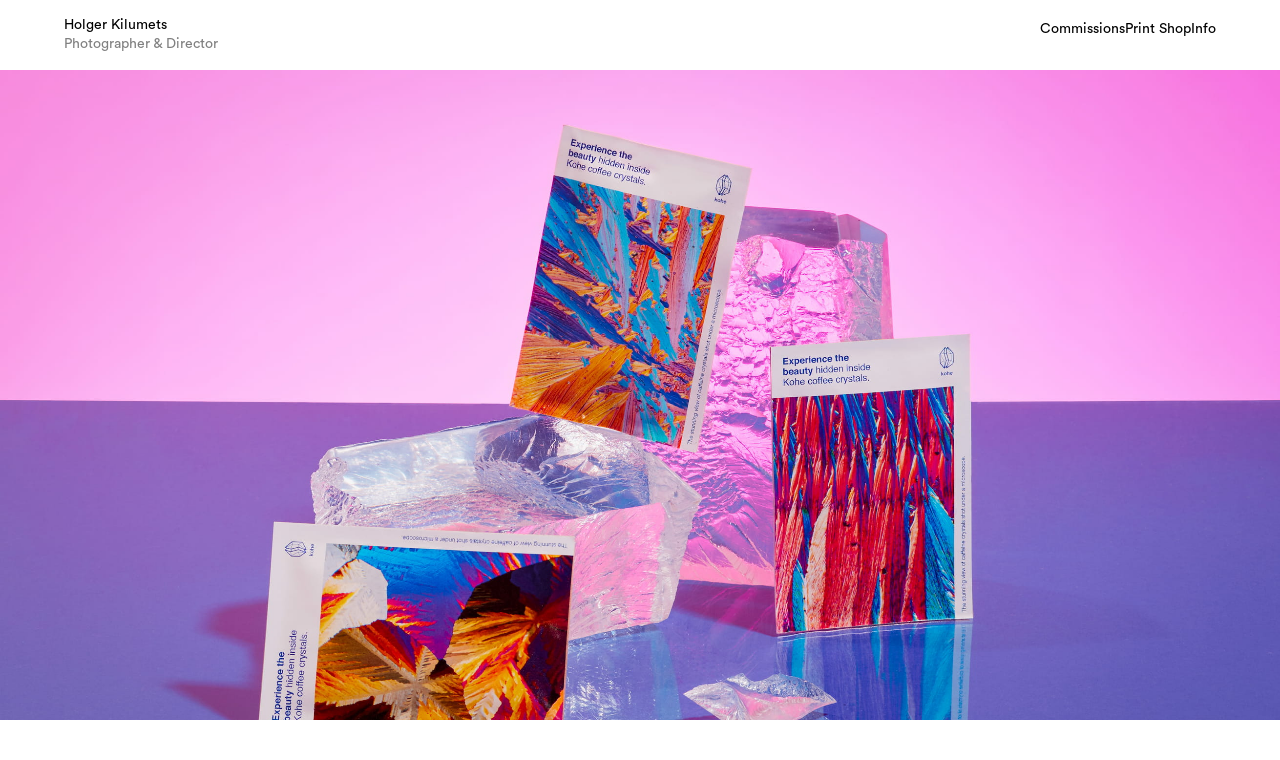

--- FILE ---
content_type: text/html; charset=UTF-8
request_url: https://www.holgerkilumets.com/kohe-coffee/
body_size: 60662
content:
<!DOCTYPE html>
<html lang="en-GB">
<head>
<meta charset="UTF-8">
<meta name="viewport" content="width=device-width, initial-scale=1.0, minimum-scale=1.0, maximum-scale=5.0, user-scalable=yes">

<title>Holger Kilumets — Kohe Coffee</title>
<meta name='robots' content='max-image-preview:large' />
<link rel='stylesheet' id='frontend-style-css' href='https://www.holgerkilumets.com/wp-content/themes/lay/frontend/assets/css/frontend.style.css?ver=7.1.5' type='text/css' media='all' />
<style id='frontend-style-inline-css' type='text/css'>
/* essential styles that need to be in head */
		html{
			overflow-y: scroll;
			/* needs to be min-height: 100% instead of height: 100%. doing height: 100% can cause a bug when doing scroll in jQuery for html,body  */
			min-height: 100%;
			/* prevent anchor font size from changing when rotating iphone to landscape mode */
			/* also: https://stackoverflow.com/questions/49589861/is-there-a-non-hacky-way-to-prevent-pinch-zoom-on-ios-11-3-safari */
			-webkit-text-size-adjust: none;
			/* prevent overflow while loading */
			overflow-x: hidden!important;
		}
		body{
			background-color: white;
			transition: background-color 300ms ease;
			min-height: 100%;
			margin: 0;
			width: 100%;
		}
		/* lay image opacity css */
		#search-results-region img.setsizes{opacity: 0;}#search-results-region img.lay-gif{opacity: 0;}#search-results-region img.lay-image-original{opacity: 0;}#search-results-region img.carousel-img{opacity: 0;}#search-results-region video.video-lazyload{opacity: 0;}#search-results-region img.setsizes.loaded{opacity: 1;}#search-results-region img.loaded-error{opacity: 1;}#search-results-region img.lay-gif.loaded{opacity: 1;}#search-results-region img.lay-image-original.loaded{opacity: 1;}#search-results-region img.carousel-img.loaded{opacity: 1;}#search-results-region video.loaded{opacity: 1;}.col img.setsizes{opacity: 0;}.col img.lay-gif{opacity: 0;}.col img.lay-image-original{opacity: 0;}.col img.carousel-img{opacity: 0;}.col video.video-lazyload{opacity: 0;}.col img.setsizes.loaded{opacity: 1;}.col img.loaded-error{opacity: 1;}.col img.lay-gif.loaded{opacity: 1;}.col img.lay-image-original.loaded{opacity: 1;}.col img.carousel-img.loaded{opacity: 1;}.col video.loaded{opacity: 1;}.project-arrow img.setsizes{opacity: 0;}.project-arrow img.lay-gif{opacity: 0;}.project-arrow img.lay-image-original{opacity: 0;}.project-arrow img.carousel-img{opacity: 0;}.project-arrow video.video-lazyload{opacity: 0;}.project-arrow img.setsizes.loaded{opacity: 1;}.project-arrow img.loaded-error{opacity: 1;}.project-arrow img.lay-gif.loaded{opacity: 1;}.project-arrow img.lay-image-original.loaded{opacity: 1;}.project-arrow img.carousel-img.loaded{opacity: 1;}.project-arrow video.loaded{opacity: 1;}.background-image img.setsizes{opacity: 0;}.background-image img.lay-gif{opacity: 0;}.background-image img.lay-image-original{opacity: 0;}.background-image img.carousel-img{opacity: 0;}.background-image video.video-lazyload{opacity: 0;}.background-image img.setsizes.loaded{opacity: 1;}.background-image img.loaded-error{opacity: 1;}.background-image img.lay-gif.loaded{opacity: 1;}.background-image img.lay-image-original.loaded{opacity: 1;}.background-image img.carousel-img.loaded{opacity: 1;}.background-image video.loaded{opacity: 1;}.background-video img.setsizes{opacity: 0;}.background-video img.lay-gif{opacity: 0;}.background-video img.lay-image-original{opacity: 0;}.background-video img.carousel-img{opacity: 0;}.background-video video.video-lazyload{opacity: 0;}.background-video img.setsizes.loaded{opacity: 1;}.background-video img.loaded-error{opacity: 1;}.background-video img.lay-gif.loaded{opacity: 1;}.background-video img.lay-image-original.loaded{opacity: 1;}.background-video img.carousel-img.loaded{opacity: 1;}.background-video video.loaded{opacity: 1;}
		/* lay media query styles */
		@media (min-width: 1025px){
			
.column-wrap._100vh,
.column-wrap.rowcustomheight {
  display: flex;
}

#custom-phone-grid {
  display: none;
}

#footer-custom-phone-grid {
  display: none;
}

.cover-region-phone,
.cover-region-placeholder-phone {
  display: none;
}

.column-wrap._100vh,
.column-wrap.rowcustomheight {
  display: flex;
}

.sitetitle.txt .sitetitle-txt-inner {
  margin-top: 0;
  margin-bottom: 0;
}

.row._100vh,
.row._100vh.empty {
  min-height: 100vh;
  min-height: 100svh;
}
.row._100vh .row-inner,
.row._100vh .column-wrap,
.row._100vh.empty .row-inner,
.row._100vh.empty .column-wrap {
  min-height: 100vh;
  min-height: 100svh;
}

nav.laynav li {
  display: inline-block;
}

nav.laynav {
  white-space: nowrap;
}

.lay-mobile-icons-wrap {
  display: none;
  white-space: nowrap;
}

.mobile-title {
  display: none;
}

.navbar {
  position: fixed;
  z-index: 10;
  width: 100%;
  transform: translateZ(0);
}

nav.mobile-nav {
  display: none;
}

.sitetitle.txt .sitetitle-txt-inner span,
nav.laynav span {
  text-decoration-style: underline;
}

.col.align-top {
  align-self: start;
}

.col.align-onethird {
  align-self: start;
}

.col.align-middle {
  align-self: center;
}

.col.align-twothirds {
  align-self: end;
}

.col.align-bottom {
  align-self: end;
}

.cover-region {
  position: fixed;
  z-index: 1;
  top: 0;
  left: 0;
  width: 100%;
  height: 100vh;
  will-change: transform;
}

.lay-sitewide-background-video-mobile {
  display: none;
}

.cover-down-arrow-desktop {
  display: block;
}

.cover-down-arrow-phone {
  display: none;
}

.col.type-vl.absolute-position {
  position: absolute !important;
  margin-left: 0 !important;
  z-index: 1;
}

/* 

100VH rows 

*/
.column-wrap._100vh > .col.absolute-position:not(.lay-sticky) {
  position: absolute !important;
  margin-left: 0 !important;
}

.column-wrap._100vh > .col.absolute-position.align-top:not(.lay-sticky) {
  top: 0;
}

.column-wrap._100vh > .col.absolute-position.align-bottom:not(.lay-sticky) {
  bottom: 0;
}

._100vh:not(.stack-element) > .type-html {
  position: absolute !important;
  margin-left: 0 !important;
  z-index: 1;
}

._100vh:not(.stack-element) > .type-html.align-top {
  top: 0;
}

._100vh:not(.stack-element) > .type-html.align-middle {
  top: 50%;
  transform: translateY(-50%);
}

._100vh:not(.stack-element) > .type-html.align-bottom {
  bottom: 0;
}

/* 

CUSTOM ROW HEIGHT 

*/
.column-wrap.rowcustomheight > .col.absolute-position:not(.lay-sticky) {
  position: absolute !important;
  margin-left: 0 !important;
  z-index: 1;
}

.rowcustomheight:not(.stack-element) > .type-html {
  position: absolute !important;
  margin-left: 0 !important;
  z-index: 1;
}

.rowcustomheight:not(.stack-element) > .type-html.align-top {
  top: 0;
}

.rowcustomheight:not(.stack-element) > .type-html.align-middle {
  top: 50%;
  transform: translateY(-50%);
}

.rowcustomheight:not(.stack-element) > .type-html.align-bottom {
  bottom: 0;
}

.lay-slide-from-top {
  top: 0;
  left: 0;
  right: 0;
  transform: translateY(-100.1%);
}

.lay-slide-from-top {
  transition: transform 300ms cubic-bezier(0.52, 0.16, 0.24, 1);
}

.lay-slide-from-left {
  top: 0;
  left: 0;
  bottom: 0;
  transform: translateX(-100.1%);
}

.lay-slide-from-left {
  transition: transform 300ms cubic-bezier(0.52, 0.16, 0.24, 1);
}

.lay-slide-from-right {
  top: 0;
  right: 0;
  transform: translateX(100.1%);
}

.lay-slide-from-right {
  transition: transform 300ms cubic-bezier(0.52, 0.16, 0.24, 1);
}

.lay-slide-from-bottom {
  left: 0;
  right: 0;
  bottom: 0;
  transform: translateY(100.1%);
}

.lay-slide-from-bottom {
  transition: transform 300ms cubic-bezier(0.52, 0.16, 0.24, 1);
}

.lay-fade {
  opacity: 0;
  top: 0;
  left: 0;
  right: 0;
  transform: translateY(-100.1%);
}

.lay-none {
  transform: translate(0, 0);
  top: 0;
  left: 0;
  display: none;
}

.lay-show-overlay.lay-slide-from-top {
  transform: translateY(0);
}

.lay-show-overlay.lay-slide-from-left {
  transform: translateX(0);
}

.lay-show-overlay.lay-slide-from-right {
  transform: translateX(0);
}

.lay-show-overlay.lay-slide-from-bottom {
  transform: translateY(0);
}

.lay-show-overlay.lay-fade {
  transform: translateY(0);
  animation: 350ms forwards overlayfadein;
  opacity: 1;
}

.lay-show-overlay.lay-fadeout {
  animation: 350ms forwards overlayfadeout;
}

.lay-show-overlay.lay-none {
  display: block;
}

@keyframes overlayfadein {
  0% {
    opacity: 0;
  }
  100% {
    opacity: 1;
  }
}
@keyframes overlayfadeout {
  0% {
    opacity: 1;
  }
  100% {
    opacity: 0;
  }
}
nav.laynav {
  z-index: 20;
  line-height: 1;
}
nav.laynav .span-wrap {
  display: inline-block;
}
nav.laynav ul {
  list-style-type: none;
  margin: 0;
  padding: 0;
  font-size: 0;
  display: flex;
}
nav.laynav a {
  text-decoration: none;
}
nav.laynav li {
  vertical-align: top;
}
nav.laynav li:last-child {
  margin-right: 0 !important;
  margin-bottom: 0 !important;
}

			
.lay-woocommerce-headline {
  font-family: HelveticaNeue, Helvetica, sans-serif, -apple-system;
  margin-top: 0;
  font-size: 25px !important;
  letter-spacing: 0.02em;
  font-weight: 800;
  display: none;
}

.woocommerce #main .summary {
  font-size: 18px !important;
  letter-spacing: 0.02em;
  color: black !important;
  font-weight: 100 !important;
  line-height: 1.2 !important;
  font-family: HelveticaNeue, Helvetica, sans-serif, -apple-system !important;
}
.woocommerce #main .summary p {
  font-size: 18px !important;
  letter-spacing: 0.02em;
  color: black !important;
  font-weight: 100 !important;
  line-height: 1.2 !important;
  font-family: HelveticaNeue, Helvetica, sans-serif, -apple-system !important;
}

body.woocommerce-page .lay-content {
  min-height: 0 !important;
}

.woocommerce #main p {
  font-size: 15px;
}

.product-overview {
  margin: 0 20px;
}

body.privacy-policy #main {
  max-width: 1024px;
  width: 100%;
  margin-left: auto;
  margin-right: auto;
}

.lay-cart-icon-wrap {
  display: none;
}

.summary {
  padding-left: 20px;
}

/**
 * woocommerce-layout.scss
 * Applies layout to the default WooCommerce frontend design
 */
/**
 * Imports
 */
/**
 * Deprecated
 * Fallback for bourbon equivalent
 */
/**
 * Deprecated
 * Vendor prefix no longer required.
 */
/**
 * Deprecated
 * Vendor prefix no longer required.
 */
/**
 * Deprecated
 * Vendor prefix no longer required.
 */
/**
 * Deprecated
 * Vendor prefix no longer required.
 */
/**
 * Deprecated
 * Vendor prefix no longer required.
 */
/**
 * Deprecated
 * Vendor prefix no longer required.
 */
/**
 * Deprecated
 * Vendor prefix no longer required.
 */
/**
 * Deprecated
 * Vendor prefix no longer required.
 */
/**
 * Deprecated
 * Vendor prefix no longer required.
 */
/**
 * Deprecated
 * Vendor prefix no longer required.
 */
/**
 * Deprecated
 * Vendor prefix no longer required.
 */
/**
 * Deprecated
 * Use bourbon mixin instead `@include transform(scale(1.5));`
 */
/**
 * Deprecated
 * Use bourbon mixin instead `@include box-sizing(border-box);`
 */
/**
 * Objects
 */
/**
 * WooCommerce CSS Variables
 */
/**
 * Styling begins
 */
.woocommerce, .woocommerce-page {
  /**
   * General layout styles
   */
  /**
   * Product page
   */
  /**
   * Product loops
   */
  /**
   * Cart page
   */
  /**
   * Cart sidebar
   */
  /**
   * Forms
   */
  /**
   * oEmbeds
   */
}
.woocommerce .col2-set, .woocommerce-page .col2-set {
  *zoom: 1;
  width: 100%;
}
.woocommerce .col2-set::before, .woocommerce .col2-set::after, .woocommerce-page .col2-set::before, .woocommerce-page .col2-set::after {
  content: " ";
  display: table;
}
.woocommerce .col2-set::after, .woocommerce-page .col2-set::after {
  clear: both;
}
.woocommerce .col2-set .col-1, .woocommerce-page .col2-set .col-1 {
  float: left;
  width: 48%;
}
.woocommerce .col2-set .col-2, .woocommerce-page .col2-set .col-2 {
  float: right;
  width: 48%;
}
.woocommerce div.product div.images,
.woocommerce #content div.product div.images, .woocommerce-page div.product div.images,
.woocommerce-page #content div.product div.images {
  display: inline-block;
  width: 48%;
  max-width: 500px;
  vertical-align: top;
}
.woocommerce div.product div.thumbnails,
.woocommerce #content div.product div.thumbnails, .woocommerce-page div.product div.thumbnails,
.woocommerce-page #content div.product div.thumbnails {
  *zoom: 1;
}
.woocommerce div.product div.thumbnails::before, .woocommerce div.product div.thumbnails::after,
.woocommerce #content div.product div.thumbnails::before,
.woocommerce #content div.product div.thumbnails::after, .woocommerce-page div.product div.thumbnails::before, .woocommerce-page div.product div.thumbnails::after,
.woocommerce-page #content div.product div.thumbnails::before,
.woocommerce-page #content div.product div.thumbnails::after {
  content: " ";
  display: table;
}
.woocommerce div.product div.thumbnails::after,
.woocommerce #content div.product div.thumbnails::after, .woocommerce-page div.product div.thumbnails::after,
.woocommerce-page #content div.product div.thumbnails::after {
  clear: both;
}
.woocommerce div.product div.thumbnails.columns-1 a,
.woocommerce #content div.product div.thumbnails.columns-1 a, .woocommerce-page div.product div.thumbnails.columns-1 a,
.woocommerce-page #content div.product div.thumbnails.columns-1 a {
  width: 100%;
  margin-right: 0;
  float: none;
}
.woocommerce div.product div.thumbnails.columns-2 a,
.woocommerce #content div.product div.thumbnails.columns-2 a, .woocommerce-page div.product div.thumbnails.columns-2 a,
.woocommerce-page #content div.product div.thumbnails.columns-2 a {
  width: 48%;
}
.woocommerce div.product div.thumbnails.columns-4 a,
.woocommerce #content div.product div.thumbnails.columns-4 a, .woocommerce-page div.product div.thumbnails.columns-4 a,
.woocommerce-page #content div.product div.thumbnails.columns-4 a {
  width: 22.15%;
}
.woocommerce div.product div.thumbnails.columns-5 a,
.woocommerce #content div.product div.thumbnails.columns-5 a, .woocommerce-page div.product div.thumbnails.columns-5 a,
.woocommerce-page #content div.product div.thumbnails.columns-5 a {
  width: 16.9%;
}
.woocommerce div.product .woocommerce-tabs,
.woocommerce #content div.product .woocommerce-tabs, .woocommerce-page div.product .woocommerce-tabs,
.woocommerce-page #content div.product .woocommerce-tabs {
  clear: both;
}
.woocommerce div.product .woocommerce-tabs ul.tabs,
.woocommerce #content div.product .woocommerce-tabs ul.tabs, .woocommerce-page div.product .woocommerce-tabs ul.tabs,
.woocommerce-page #content div.product .woocommerce-tabs ul.tabs {
  *zoom: 1;
}
.woocommerce div.product .woocommerce-tabs ul.tabs::before, .woocommerce div.product .woocommerce-tabs ul.tabs::after,
.woocommerce #content div.product .woocommerce-tabs ul.tabs::before,
.woocommerce #content div.product .woocommerce-tabs ul.tabs::after, .woocommerce-page div.product .woocommerce-tabs ul.tabs::before, .woocommerce-page div.product .woocommerce-tabs ul.tabs::after,
.woocommerce-page #content div.product .woocommerce-tabs ul.tabs::before,
.woocommerce-page #content div.product .woocommerce-tabs ul.tabs::after {
  content: " ";
  display: table;
}
.woocommerce div.product .woocommerce-tabs ul.tabs::after,
.woocommerce #content div.product .woocommerce-tabs ul.tabs::after, .woocommerce-page div.product .woocommerce-tabs ul.tabs::after,
.woocommerce-page #content div.product .woocommerce-tabs ul.tabs::after {
  clear: both;
}
.woocommerce div.product .woocommerce-tabs ul.tabs li,
.woocommerce #content div.product .woocommerce-tabs ul.tabs li, .woocommerce-page div.product .woocommerce-tabs ul.tabs li,
.woocommerce-page #content div.product .woocommerce-tabs ul.tabs li {
  display: inline-block;
}
.woocommerce div.product #reviews .comment,
.woocommerce #content div.product #reviews .comment, .woocommerce-page div.product #reviews .comment,
.woocommerce-page #content div.product #reviews .comment {
  *zoom: 1;
}
.woocommerce div.product #reviews .comment::before, .woocommerce div.product #reviews .comment::after,
.woocommerce #content div.product #reviews .comment::before,
.woocommerce #content div.product #reviews .comment::after, .woocommerce-page div.product #reviews .comment::before, .woocommerce-page div.product #reviews .comment::after,
.woocommerce-page #content div.product #reviews .comment::before,
.woocommerce-page #content div.product #reviews .comment::after {
  content: " ";
  display: table;
}
.woocommerce div.product #reviews .comment::after,
.woocommerce #content div.product #reviews .comment::after, .woocommerce-page div.product #reviews .comment::after,
.woocommerce-page #content div.product #reviews .comment::after {
  clear: both;
}
.woocommerce div.product #reviews .comment img,
.woocommerce #content div.product #reviews .comment img, .woocommerce-page div.product #reviews .comment img,
.woocommerce-page #content div.product #reviews .comment img {
  float: right;
  height: auto;
}
.woocommerce ul.products li.product, .woocommerce-page ul.products li.product {
  padding: 0;
  position: relative;
}
.woocommerce ul.products.columns-1 li.product, .woocommerce-page ul.products.columns-1 li.product {
  width: 100%;
  margin-right: 0;
}
.woocommerce ul.products.columns-2 li.product, .woocommerce-page ul.products.columns-2 li.product {
  width: 48%;
}
.woocommerce ul.products.columns-3 li.product, .woocommerce-page ul.products.columns-3 li.product {
  width: 30.75%;
}
.woocommerce ul.products.columns-5 li.product, .woocommerce-page ul.products.columns-5 li.product {
  width: 16.95%;
}
.woocommerce ul.products.columns-6 li.product, .woocommerce-page ul.products.columns-6 li.product {
  width: 13.5%;
}
.woocommerce.columns-1 ul.products li.product, .woocommerce-page.columns-1 ul.products li.product {
  width: 100%;
  margin-right: 0;
}
.woocommerce.columns-2 ul.products li.product, .woocommerce-page.columns-2 ul.products li.product {
  width: 48%;
}
.woocommerce.columns-3 ul.products li.product, .woocommerce-page.columns-3 ul.products li.product {
  width: 30.75%;
}
.woocommerce.columns-5 ul.products li.product, .woocommerce-page.columns-5 ul.products li.product {
  width: 16.95%;
}
.woocommerce.columns-6 ul.products li.product, .woocommerce-page.columns-6 ul.products li.product {
  width: 13.5%;
}
.woocommerce .woocommerce-result-count, .woocommerce-page .woocommerce-result-count {
  float: left;
}
.woocommerce .woocommerce-ordering, .woocommerce-page .woocommerce-ordering {
  float: right;
}
.woocommerce .woocommerce-pagination ul.page-numbers, .woocommerce-page .woocommerce-pagination ul.page-numbers {
  *zoom: 1;
}
.woocommerce .woocommerce-pagination ul.page-numbers::before, .woocommerce .woocommerce-pagination ul.page-numbers::after, .woocommerce-page .woocommerce-pagination ul.page-numbers::before, .woocommerce-page .woocommerce-pagination ul.page-numbers::after {
  content: " ";
  display: table;
}
.woocommerce .woocommerce-pagination ul.page-numbers::after, .woocommerce-page .woocommerce-pagination ul.page-numbers::after {
  clear: both;
}
.woocommerce .woocommerce-pagination ul.page-numbers li, .woocommerce-page .woocommerce-pagination ul.page-numbers li {
  display: inline-block;
}
.woocommerce table.cart img,
.woocommerce #content table.cart img, .woocommerce-page table.cart img,
.woocommerce-page #content table.cart img {
  height: auto;
}
.woocommerce table.cart td.actions,
.woocommerce #content table.cart td.actions, .woocommerce-page table.cart td.actions,
.woocommerce-page #content table.cart td.actions {
  text-align: right;
}
.woocommerce table.cart td.actions .input-text,
.woocommerce #content table.cart td.actions .input-text, .woocommerce-page table.cart td.actions .input-text,
.woocommerce-page #content table.cart td.actions .input-text {
  width: 80px;
}
.woocommerce table.cart td.actions .coupon,
.woocommerce #content table.cart td.actions .coupon, .woocommerce-page table.cart td.actions .coupon,
.woocommerce-page #content table.cart td.actions .coupon {
  float: left;
}
.woocommerce table.cart td.actions .coupon label,
.woocommerce #content table.cart td.actions .coupon label, .woocommerce-page table.cart td.actions .coupon label,
.woocommerce-page #content table.cart td.actions .coupon label {
  display: none;
}
.woocommerce .cart-collaterals, .woocommerce-page .cart-collaterals {
  *zoom: 1;
  width: 100%;
}
.woocommerce .cart-collaterals::before, .woocommerce .cart-collaterals::after, .woocommerce-page .cart-collaterals::before, .woocommerce-page .cart-collaterals::after {
  content: " ";
  display: table;
}
.woocommerce .cart-collaterals::after, .woocommerce-page .cart-collaterals::after {
  clear: both;
}
.woocommerce .cart-collaterals .related, .woocommerce-page .cart-collaterals .related {
  width: 30.75%;
  float: left;
}
.woocommerce .cart-collaterals .cross-sells, .woocommerce-page .cart-collaterals .cross-sells {
  width: 48%;
  float: left;
}
.woocommerce .cart-collaterals .cross-sells ul.products, .woocommerce-page .cart-collaterals .cross-sells ul.products {
  float: none;
}
.woocommerce .cart-collaterals .cross-sells ul.products li, .woocommerce-page .cart-collaterals .cross-sells ul.products li {
  width: 48%;
}
.woocommerce .cart-collaterals .shipping_calculator, .woocommerce-page .cart-collaterals .shipping_calculator {
  width: 48%;
  *zoom: 1;
  clear: right;
  float: right;
}
.woocommerce .cart-collaterals .shipping_calculator::before, .woocommerce .cart-collaterals .shipping_calculator::after, .woocommerce-page .cart-collaterals .shipping_calculator::before, .woocommerce-page .cart-collaterals .shipping_calculator::after {
  content: " ";
  display: table;
}
.woocommerce .cart-collaterals .shipping_calculator::after, .woocommerce-page .cart-collaterals .shipping_calculator::after {
  clear: both;
}
.woocommerce .cart-collaterals .shipping_calculator .col2-set .col-1,
.woocommerce .cart-collaterals .shipping_calculator .col2-set .col-2, .woocommerce-page .cart-collaterals .shipping_calculator .col2-set .col-1,
.woocommerce-page .cart-collaterals .shipping_calculator .col2-set .col-2 {
  width: 47%;
}
.woocommerce ul.cart_list li,
.woocommerce ul.product_list_widget li, .woocommerce-page ul.cart_list li,
.woocommerce-page ul.product_list_widget li {
  *zoom: 1;
}
.woocommerce ul.cart_list li::before, .woocommerce ul.cart_list li::after,
.woocommerce ul.product_list_widget li::before,
.woocommerce ul.product_list_widget li::after, .woocommerce-page ul.cart_list li::before, .woocommerce-page ul.cart_list li::after,
.woocommerce-page ul.product_list_widget li::before,
.woocommerce-page ul.product_list_widget li::after {
  content: " ";
  display: table;
}
.woocommerce ul.cart_list li::after,
.woocommerce ul.product_list_widget li::after, .woocommerce-page ul.cart_list li::after,
.woocommerce-page ul.product_list_widget li::after {
  clear: both;
}
.woocommerce ul.cart_list li img,
.woocommerce ul.product_list_widget li img, .woocommerce-page ul.cart_list li img,
.woocommerce-page ul.product_list_widget li img {
  float: right;
  height: auto;
}
.woocommerce form .form-row, .woocommerce-page form .form-row {
  *zoom: 1;
}
.woocommerce form .form-row::before, .woocommerce form .form-row::after, .woocommerce-page form .form-row::before, .woocommerce-page form .form-row::after {
  content: " ";
  display: table;
}
.woocommerce form .form-row::after, .woocommerce-page form .form-row::after {
  clear: both;
}
.woocommerce form .form-row label, .woocommerce-page form .form-row label {
  display: block;
}
.woocommerce form .form-row label.checkbox, .woocommerce-page form .form-row label.checkbox {
  display: inline;
}
.woocommerce form .form-row select, .woocommerce-page form .form-row select {
  width: 100%;
}
.woocommerce form .form-row .input-text, .woocommerce-page form .form-row .input-text {
  box-sizing: border-box;
  width: 100%;
}
.woocommerce form .form-row-first,
.woocommerce form .form-row-last, .woocommerce-page form .form-row-first,
.woocommerce-page form .form-row-last {
  width: 47%;
  overflow: visible;
}
.woocommerce form .form-row-first, .woocommerce-page form .form-row-first {
  float: left;
  /*rtl:raw:
  float: right;
  */
}
.woocommerce form .form-row-last, .woocommerce-page form .form-row-last {
  float: right;
}
.woocommerce form .form-row-wide, .woocommerce-page form .form-row-wide {
  clear: both;
}
.woocommerce .woocommerce-billing-fields,
.woocommerce .woocommerce-shipping-fields, .woocommerce-page .woocommerce-billing-fields,
.woocommerce-page .woocommerce-shipping-fields {
  *zoom: 1;
}
.woocommerce .woocommerce-billing-fields::before, .woocommerce .woocommerce-billing-fields::after,
.woocommerce .woocommerce-shipping-fields::before,
.woocommerce .woocommerce-shipping-fields::after, .woocommerce-page .woocommerce-billing-fields::before, .woocommerce-page .woocommerce-billing-fields::after,
.woocommerce-page .woocommerce-shipping-fields::before,
.woocommerce-page .woocommerce-shipping-fields::after {
  content: " ";
  display: table;
}
.woocommerce .woocommerce-billing-fields::after,
.woocommerce .woocommerce-shipping-fields::after, .woocommerce-page .woocommerce-billing-fields::after,
.woocommerce-page .woocommerce-shipping-fields::after {
  clear: both;
}
.woocommerce .woocommerce-terms-and-conditions, .woocommerce-page .woocommerce-terms-and-conditions {
  margin-bottom: 1.618em;
  padding: 1.618em;
}
.woocommerce .woocommerce-oembed, .woocommerce-page .woocommerce-oembed {
  position: relative;
}

.woocommerce-account .woocommerce-MyAccount-navigation {
  float: left;
  width: 30%;
}
.woocommerce-account .woocommerce-MyAccount-content {
  float: right;
  width: 68%;
}

/**
 * RTL styles.
 */
.rtl .woocommerce .col2-set .col-1, .rtl .woocommerce-page .col2-set .col-1 {
  float: right;
}
.rtl .woocommerce .col2-set .col-2, .rtl .woocommerce-page .col2-set .col-2 {
  float: left;
}

body.single-product .lay-woocommerce-gallery.swiper-container {
  position: relative;
  --swiper-navigation-size: 30px;
  --swiper-theme-color: black;
}
body.single-product .lay-woocommerce-gallery.swiper-container .swiper-button-prev {
  padding-left: 20px;
  padding-right: 20px;
  left: 0;
}
body.single-product .lay-woocommerce-gallery.swiper-container .swiper-button-next {
  padding-left: 20px;
  padding-right: 20px;
  right: 0;
}
body.single-product .lay-woocommerce-sticky .summary {
  position: sticky;
}
body.single-product #lay-woocommerce .summary {
  float: left;
}
body.single-product .lay-woocommerce-gallery {
  float: left;
}
body.single-product .lay-woocommerce-gallery img {
  width: 100%;
}
body.single-product .lay-woocommerce-single-product-wrap:after {
  content: "";
  display: table;
  clear: both;
}

.lay-woocommerce-product-tab {
  margin-top: 35px;
}

.variations > div {
  margin-bottom: 20px;
}

.lay-woocommerce-single-product-wrap {
  width: 100%;
  max-width: 1920px;
  margin-left: auto;
  margin-right: auto;
}

.swiper-button-next,
.swiper-button-prev {
  display: none !important;
}

.lay-woocommerce-single-product-wrap.carousel .swiper-button-next,
.lay-woocommerce-single-product-wrap.carousel .swiper-button-prev {
  display: flex !important;
}

body.single-product #lay-woocommerce .lay-woocommerce-single-product-wrap.one_image_per_row .lay-woocommerce-gallery {
  width: 48.9%;
  display: inline-block;
}
body.single-product #lay-woocommerce .lay-woocommerce-single-product-wrap.one_image_per_row .lay-woocommerce-gallery div {
  width: 100%;
  display: block;
  margin-bottom: 2vw;
}
body.single-product #lay-woocommerce .lay-woocommerce-single-product-wrap.one_image_per_row .lay-woocommerce-gallery div:last-child {
  margin-bottom: 0;
}
body.single-product #lay-woocommerce .lay-woocommerce-single-product-wrap.one_image_per_row .lay-woocommerce-gallery .swiper-wrapper {
  margin-bottom: 0 !important;
}
body.single-product #lay-woocommerce .lay-woocommerce-single-product-wrap.one_image_per_row .lay-woocommerce-gallery .lay-woocommerce-gallery.swiper-container {
  position: relative;
}
body.single-product #lay-woocommerce .lay-woocommerce-single-product-wrap.one_image_per_row .lay-woocommerce-gallery .lay-woocommerce-gallery.swiper-container .swiper-pagination {
  display: none !important;
}
body.single-product #lay-woocommerce .lay-woocommerce-single-product-wrap.one_image_per_row .lay-woocommerce-gallery .lay-woocommerce-gallery.swiper-container .swiper-wrapper {
  display: block !important;
}
body.single-product #lay-woocommerce .lay-woocommerce-single-product-wrap.one_image_per_row .lay-woocommerce-gallery .swiper-pagination {
  display: none;
}

body.single-product #lay-woocommerce .lay-woocommerce-single-product-wrap.two_images_per_row .swiper-wrapper {
  margin-bottom: 0 !important;
}
body.single-product #lay-woocommerce .lay-woocommerce-single-product-wrap.two_images_per_row .lay-woocommerce-gallery.swiper-container {
  position: relative;
}
body.single-product #lay-woocommerce .lay-woocommerce-single-product-wrap.two_images_per_row .lay-woocommerce-gallery.swiper-container .swiper-pagination {
  display: none !important;
}
body.single-product #lay-woocommerce .lay-woocommerce-single-product-wrap.two_images_per_row .swiper-pagination {
  display: none;
}

body.single-product #lay-woocommerce .lay-woocommerce-single-product-wrap.carousel .lay-woocommerce-gallery {
  width: 48.9%;
  display: inline-block;
}
body.single-product #lay-woocommerce .lay-woocommerce-single-product-wrap.carousel .lay-woocommerce-gallery div {
  width: 100%;
}
body.single-product #lay-woocommerce .lay-woocommerce-single-product-wrap.carousel .lay-woocommerce-gallery div:last-child {
  margin-bottom: 0;
}
body.single-product #lay-woocommerce .lay-woocommerce-single-product-wrap.carousel .lay-woocommerce-gallery .swiper-wrapper {
  margin-bottom: 0 !important;
}
body.single-product #lay-woocommerce .lay-woocommerce-single-product-wrap.carousel .lay-woocommerce-gallery .swiper-container.lay-woocommerce-gallery {
  position: relative;
}
body.single-product #lay-woocommerce .lay-woocommerce-single-product-wrap.carousel .lay-woocommerce-gallery .lay-woocommerce-gallery img {
  width: 100%;
}
body.single-product #lay-woocommerce .lay-woocommerce-single-product-wrap.carousel .lay-woocommerce-gallery .swiper-wrapper {
  cursor: grab;
}
body.single-product #lay-woocommerce .lay-woocommerce-single-product-wrap.carousel .lay-woocommerce-gallery .swiper-slide {
  box-sizing: border-box;
  width: 100%;
}
body.single-product #lay-woocommerce .lay-woocommerce-single-product-wrap.carousel .lay-woocommerce-gallery .swiper-pagination-bullets {
  margin-top: 9px;
}

@media (min-width: 1025px) {
  .summary {
    width: 450px;
  }
  .summary > * {
    max-width: 450px;
  }
  body.single-product #lay-woocommerce .lay-woocommerce-single-product-wrap.two_images_per_row .lay-woocommerce-gallery {
    width: 62vw;
    max-width: calc(100% - 450px);
    display: inline-block;
  }
  body.single-product #lay-woocommerce .lay-woocommerce-single-product-wrap.two_images_per_row .lay-woocommerce-gallery .swiper-slide {
    width: calc(50% - 1vw);
    display: inline-block;
  }
  body.single-product #lay-woocommerce .lay-woocommerce-single-product-wrap.two_images_per_row .lay-woocommerce-gallery .swiper-wrapper {
    display: flex !important;
    gap: 2vw;
    flex-wrap: wrap;
  }
  body.single-product #lay-woocommerce .lay-woocommerce-single-product-wrap.two_images_per_row .lay-woocommerce-gallery .swiper-slide {
    flex-shrink: 0;
  }
}
@media (max-width: 1024px) {
  .summary {
    width: 50%;
  }
  body.single-product #lay-woocommerce .lay-woocommerce-single-product-wrap.two_images_per_row .lay-woocommerce-gallery {
    width: 48.9%;
    display: inline-block;
  }
  body.single-product #lay-woocommerce .lay-woocommerce-single-product-wrap.two_images_per_row .lay-woocommerce-gallery .swiper-wrapper {
    display: block !important;
  }
  body.single-product #lay-woocommerce .lay-woocommerce-single-product-wrap.two_images_per_row .lay-woocommerce-gallery .swiper-slide {
    width: 100%;
    display: block;
    margin-bottom: 2vw;
  }
  body.single-product #lay-woocommerce .lay-woocommerce-single-product-wrap.two_images_per_row .lay-woocommerce-gallery .swiper-slide:last-child {
    margin-bottom: 0;
  }
  body.single-product #lay-woocommerce .lay-woocommerce-single-product-wrap.two_images_per_row .lay-woocommerce-gallery .swiper-slide:last-child {
    margin-bottom: 0;
  }
}
.woocommerce-page .lay-woocommerce-related-products-scroller .products::before {
  display: none;
  content: none;
}
.woocommerce-page .lay-woocommerce-related-products-scroller .products::after {
  display: none;
  content: none;
}
.woocommerce-page .lay-woocommerce-related-products-scroller .products {
  display: flex;
  flex-wrap: wrap;
}
.woocommerce-page .lay-woocommerce-related-products-scroller .products li.product {
  margin-right: 0;
}

.woocommerce-store-notice {
  position: relative;
  padding: 10px 35px;
  box-sizing: border-box;
}

body.lay-woocommerce-show-store-notice .sitetitle.position-top.is-fixed {
  position: absolute;
}
body.lay-woocommerce-show-store-notice .laynav.position-top.is-fixed {
  position: absolute;
}
body.lay-woocommerce-show-store-notice .navbar.position-top.is-fixed {
  position: absolute;
}

.woocommerce-message::before,
.woocommerce-info::before {
  color: black !important;
}

.woocommerce-message,
.woocommerce-info,
.woocommerce-error {
  color: black !important;
}

body.lay-woocommerce-show-store-notice .woocommerce-store-notice,
body.lay-woocommerce-show-store-notice p.demo_store {
  display: block !important;
}

body.lay-woocommerce-hide-store-notice .woocommerce-store-notice,
body.lay-woocommerce-hide-store-notice p.demo_store {
  display: none !important;
}

body.lay-woocommerce-store-notice-scrolled-down.lay-woocommerce-show-store-notice .sitetitle.position-top.is-fixed {
  position: fixed;
  margin-top: 0 !important;
}
body.lay-woocommerce-store-notice-scrolled-down.lay-woocommerce-show-store-notice .laynav.position-top.is-fixed {
  position: fixed;
  margin-top: 0 !important;
}
body.lay-woocommerce-store-notice-scrolled-down.lay-woocommerce-show-store-notice .navbar.position-top.is-fixed {
  position: fixed;
  margin-top: 0 !important;
}

.woocommerce-notices-wrapper {
  bottom: 20px;
}

.woocommerce-notices-wrapper div:last-child {
  margin-bottom: 0 !important;
}

.woocommerce form .form-row-first, .woocommerce form .form-row-last, .woocommerce-page form .form-row-first, .woocommerce-page form .form-row-last {
  width: calc(50% - 15px) !important;
}

#lay-woocommerce .checkout h3 {
  line-height: 1;
  margin-bottom: 43px;
  margin-top: 43px;
}

.xoo-wsc-container .xoo-wsc-qty-price {
  position: relative;
}
.xoo-wsc-container .xoo-wsc-qty-price > span:last-child {
  left: 6em;
  position: absolute;
}
.xoo-wsc-container .xoo-wsc-pprice {
  position: relative;
}
.xoo-wsc-container .xoo-wsc-pprice > .woocommerce-Price-amount {
  position: absolute;
  left: 6em;
}
.xoo-wsc-container .xoo-wsc-smr-ptotal {
  position: relative;
}
.xoo-wsc-container .xoo-wsc-smr-ptotal .woocommerce-Price-amount {
  position: absolute;
  left: 6em;
}

		}
		@media (max-width: 1024px){
			
.hascustomphonegrid #grid {
  display: none;
}
.hascustomphonegrid .column-wrap._100vh,
.hascustomphonegrid .column-wrap.rowcustomheight {
  display: flex;
}

.hascustomphonegrid .cover-region-desktop {
  display: none;
}
.hascustomphonegrid .cover-region-placeholder-desktop {
  display: none;
}

.nocustomphonegrid .type-vl {
  display: none;
}

.footer-hascustomphonegrid #footer {
  display: none;
}

.tagline {
  display: none;
}

body {
  box-sizing: border-box;
}

.fp-section.row._100vh,
.fp-section.row._100vh.empty {
  min-height: 0;
}
.fp-section.row._100vh .row-inner,
.fp-section.row._100vh.empty .row-inner {
  min-height: 0 !important;
}

.lay-content.nocustomphonegrid #grid .col.lay-sticky,
.lay-content.footer-nocustomphonegrid #footer .col.lay-sticky,
.lay-content .cover-region-desktop .col.lay-sticky {
  position: relative !important;
  top: auto !important;
}

.lay-content.nocustomphonegrid #grid .col:not(.below, .in-view),
.lay-content.footer-nocustomphonegrid #footer .col:not(.below, .in-view),
.lay-content .cover-region-desktop .col:not(.below, .in-view) {
  transform: translate3d(0, 0, 0) !important;
}

.lay-content.nocustomphonegrid #grid .col,
.lay-content.footer-nocustomphonegrid #footer .col,
.lay-content .cover-region-desktop .col {
  width: 100%;
}

html.flexbox .lay-content .row._100vh.row-col-amt-2.absolute-positioning-vertically-in-apl .col.align-top,
html.flexbox .lay-content .row.rowcustomheight.row-col-amt-2.absolute-positioning-vertically-in-apl .col.align-top,
html.flexbox .lay-content .row._100vh.row-col-amt-3.absolute-positioning-vertically-in-apl .col.align-top,
html.flexbox .lay-content .row.rowcustomheight.row-col-amt-3.absolute-positioning-vertically-in-apl .col.align-top {
  top: 0;
  position: absolute;
  margin-bottom: 0;
}
html.flexbox .lay-content .row._100vh.row-col-amt-2.absolute-positioning-vertically-in-apl .col.align-middle,
html.flexbox .lay-content .row.rowcustomheight.row-col-amt-2.absolute-positioning-vertically-in-apl .col.align-middle,
html.flexbox .lay-content .row._100vh.row-col-amt-3.absolute-positioning-vertically-in-apl .col.align-middle,
html.flexbox .lay-content .row.rowcustomheight.row-col-amt-3.absolute-positioning-vertically-in-apl .col.align-middle {
  top: 50%;
  transform: translate(0, -50%) !important;
  position: absolute;
  margin-bottom: 0;
}
html.flexbox .lay-content .row._100vh.row-col-amt-2.absolute-positioning-vertically-in-apl .col.align-bottom,
html.flexbox .lay-content .row.rowcustomheight.row-col-amt-2.absolute-positioning-vertically-in-apl .col.align-bottom,
html.flexbox .lay-content .row._100vh.row-col-amt-3.absolute-positioning-vertically-in-apl .col.align-bottom,
html.flexbox .lay-content .row.rowcustomheight.row-col-amt-3.absolute-positioning-vertically-in-apl .col.align-bottom {
  bottom: 0;
  position: absolute;
  margin-bottom: 0;
}

html.flexbox .lay-content .row._100vh.one-col-row .column-wrap,
html.flexbox .lay-content .row.rowcustomheight.one-col-row .column-wrap {
  display: flex;
}
html.flexbox .lay-content .row._100vh.one-col-row .col.align-top,
html.flexbox .lay-content .row.rowcustomheight.one-col-row .col.align-top {
  align-self: start;
  margin-bottom: 0;
}
html.flexbox .lay-content .row._100vh.one-col-row .col.align-middle,
html.flexbox .lay-content .row.rowcustomheight.one-col-row .col.align-middle {
  align-self: center;
  margin-bottom: 0;
}
html.flexbox .lay-content .row._100vh.one-col-row .col.align-bottom,
html.flexbox .lay-content .row.rowcustomheight.one-col-row .col.align-bottom {
  align-self: end;
  margin-bottom: 0;
}

.lay-content .row {
  box-sizing: border-box;
  display: block;
}

.lay-content .row:last-child .col:last-child {
  margin-bottom: 0 !important;
}

html.flexbox #custom-phone-grid .column-wrap._100vh,
html.flexbox #custom-phone-grid .column-wrap.rowcustomheight,
html.flexbox .cover-region-phone .column-wrap._100vh,
html.flexbox .cover-region-phone .column-wrap.rowcustomheight,
html.flexbox #footer-custom-phone-grid .column-wrap._100vh,
html.flexbox #footer-custom-phone-grid .column-wrap.rowcustomheight {
  display: flex;
}
html.flexbox #custom-phone-grid .col.align-top,
html.flexbox .cover-region-phone .col.align-top,
html.flexbox #footer-custom-phone-grid .col.align-top {
  align-self: start;
}
html.flexbox #custom-phone-grid .col.align-middle,
html.flexbox .cover-region-phone .col.align-middle,
html.flexbox #footer-custom-phone-grid .col.align-middle {
  align-self: center;
}
html.flexbox #custom-phone-grid .col.align-bottom,
html.flexbox .cover-region-phone .col.align-bottom,
html.flexbox #footer-custom-phone-grid .col.align-bottom {
  align-self: end;
}

.row-inner {
  box-sizing: border-box;
}

.title a,
.title {
  opacity: 1;
}

.sitetitle {
  display: none;
}

.navbar {
  display: block;
  top: 0;
  left: 0;
  bottom: auto;
  right: auto;
  width: 100%;
  z-index: 30;
  border-bottom-style: solid;
  border-bottom-width: 1px;
}

.mobile-title.image {
  font-size: 0;
}

.mobile-title.text {
  line-height: 1;
  display: inline-flex;
}
.mobile-title.text > span {
  align-self: center;
}

.mobile-title {
  z-index: 31;
  display: inline-block;
  box-sizing: border-box;
}
.mobile-title img {
  box-sizing: border-box;
  height: 100%;
}

nav.primary,
nav.second_menu,
nav.third_menu,
nav.fourth_menu {
  display: none;
}

body.mobile-menu-style_desktop_menu .burger-wrap,
body.mobile-menu-style_desktop_menu .mobile-menu-close-custom {
  display: none;
}
body.mobile-menu-style_desktop_menu nav.mobile-nav {
  z-index: 35;
  line-height: 1;
  white-space: nowrap;
}
body.mobile-menu-style_desktop_menu nav.mobile-nav li {
  vertical-align: top;
}
body.mobile-menu-style_desktop_menu nav.mobile-nav li:last-child {
  margin-right: 0 !important;
  margin-bottom: 0 !important;
}
body.mobile-menu-style_desktop_menu nav.mobile-nav ul {
  list-style-type: none;
  margin: 0;
  padding: 0;
  font-size: 0;
}
body.mobile-menu-style_desktop_menu nav.mobile-nav a {
  text-decoration: none;
}
body.mobile-menu-style_desktop_menu nav.mobile-nav span {
  border-bottom-style: solid;
  border-bottom-width: 0;
}

.html5video .html5video-customplayicon {
  max-width: 100px;
}

.cover-enabled-on-phone .cover-region {
  position: fixed;
  z-index: 1;
  top: 0;
  left: 0;
  width: 100%;
  min-height: 100vh;
  will-change: transform;
}

.cover-disabled-on-phone .cover-region-placeholder {
  display: none;
}

.lay-sitewide-background-video {
  display: none;
}

.cover-down-arrow-desktop {
  display: none;
}

.cover-down-arrow-phone {
  display: block;
}

.lay-content.nocustomphonegrid #grid .row.only-marquee-row {
  padding-left: 0;
  padding-right: 0;
}

.col.absolute-position.type-vl {
  position: absolute;
  margin-left: 0 !important;
  z-index: 1;
}

.hascustomphonegrid .column-wrap._100vh > .col.absolute-position:not(.lay-sticky) {
  position: absolute !important;
  margin-left: 0 !important;
  z-index: 1;
}
.hascustomphonegrid .column-wrap._100vh > .col.absolute-position.align-top:not(.lay-sticky) {
  top: 0;
}
.hascustomphonegrid .column-wrap._100vh > .col.absolute-position.align-bottom:not(.lay-sticky) {
  bottom: 0;
}

.hascustomphonegrid .column-wrap.rowcustomheight > .col.absolute-position:not(.lay-sticky) {
  position: absolute !important;
  margin-left: 0 !important;
  z-index: 1;
}
.hascustomphonegrid .column-wrap.rowcustomheight > .col.absolute-position.align-top:not(.lay-sticky) {
  top: 0;
}
.hascustomphonegrid .column-wrap.rowcustomheight > .col.absolute-position.align-bottom:not(.lay-sticky) {
  bottom: 0;
}

body.mobile-menu-style_1.mobile-menu-has-animation.mobile-menu-animation-possible.animate-mobile-menu nav.mobile-nav {
  transition: transform 300ms cubic-bezier(0.52, 0.16, 0.24, 1);
}

body.mobile-menu-style_1 nav.mobile-nav::-webkit-scrollbar {
  display: none;
}
body.mobile-menu-style_1 nav.mobile-nav {
  transform: translateY(-99999px);
  overflow-y: scroll;
  -webkit-overflow-scrolling: touch;
  white-space: normal;
  width: 100%;
  top: 0;
  left: 0;
  bottom: auto;
}
body.mobile-menu-style_1 nav.mobile-nav .current-menu-item {
  opacity: 1;
}
body.mobile-menu-style_1 nav.mobile-nav li {
  display: block;
  margin-right: 0;
  margin-bottom: 0;
  padding: 0;
}
body.mobile-menu-style_1 nav.mobile-nav li a {
  display: block;
  opacity: 1;
  border-bottom-style: solid;
  border-bottom-width: 1px;
  transition: background-color 200ms ease;
  margin: 0;
}
body.mobile-menu-style_1 nav.mobile-nav li a:hover {
  opacity: 1;
}
body.mobile-menu-style_1 nav.mobile-nav li a .span-wrap {
  border-bottom: none;
}
body.mobile-menu-style_1 nav.mobile-nav li a:hover .span-wrap {
  border-bottom: none;
}

body.mobile-menu-style_2.mobile-menu-has-animation.mobile-menu-animation-possible nav.mobile-nav {
  transition: transform 500ms cubic-bezier(0.52, 0.16, 0.24, 1);
}

body.mobile-menu-style_2 .laynav .burger-wrap {
  position: absolute;
  right: 0;
  top: 0;
}
body.mobile-menu-style_2 nav.mobile-nav.active {
  transform: translateX(0);
}
body.mobile-menu-style_2 nav.mobile-nav::-webkit-scrollbar {
  display: none;
}
body.mobile-menu-style_2 nav.mobile-nav {
  box-sizing: border-box;
  z-index: 35;
  top: 0;
  height: 100vh;
  overflow-y: scroll;
  -webkit-overflow-scrolling: touch;
  white-space: normal;
  width: 100%;
  transform: translateX(100%);
}
body.mobile-menu-style_2 nav.mobile-nav li a {
  display: block;
  margin: 0;
  box-sizing: border-box;
  width: 100%;
}

body.mobile-menu-style_3.mobile-menu-has-animation.mobile-menu-animation-possible .mobile-nav ul {
  opacity: 0;
  transition: opacity 300ms cubic-bezier(0.52, 0.16, 0.24, 1) 200ms;
}

body.mobile-menu-style_3.mobile-menu-has-animation.mobile-menu-animation-possible.mobile-menu-open .mobile-nav ul {
  opacity: 1;
}

body.mobile-menu-style_3.mobile-menu-has-animation.mobile-menu-animation-possible nav.mobile-nav {
  transition: height 500ms cubic-bezier(0.52, 0.16, 0.24, 1);
}

body.mobile-menu-style_3 nav.mobile-nav.active {
  transform: translateX(0);
}
body.mobile-menu-style_3 nav.mobile-nav::-webkit-scrollbar {
  display: none;
}
body.mobile-menu-style_3 nav.mobile-nav {
  width: 100%;
  height: 0;
  box-sizing: border-box;
  z-index: 33;
  overflow-y: scroll;
  -webkit-overflow-scrolling: touch;
  white-space: normal;
  width: 100%;
}
body.mobile-menu-style_3 nav.mobile-nav li a {
  display: block;
  margin: 0;
  box-sizing: border-box;
  width: 100%;
}

/**
 * Toggle Switch Globals
 *
 * All switches should take on the class `c-hamburger` as well as their
 * variant that will give them unique properties. This class is an overview
 * class that acts as a reset for all versions of the icon.
 */
.mobile-menu-style_1 .burger-wrap,
.mobile-menu-style_3 .burger-wrap {
  z-index: 33;
}

.lay-mobile-icons-wrap {
  z-index: 33;
  top: 0;
  right: 0;
  vertical-align: top;
}

.burger-wrap {
  padding-left: 10px;
  font-size: 0;
  box-sizing: border-box;
  display: inline-block;
  cursor: pointer;
  vertical-align: top;
}

.burger-inner {
  position: relative;
}

.burger-default {
  border-radius: 0;
  overflow: hidden;
  margin: 0;
  padding: 0;
  width: 25px;
  height: 20px;
  font-size: 0;
  -webkit-appearance: none;
  -moz-appearance: none;
  appearance: none;
  box-shadow: none;
  border-radius: none;
  border: none;
  cursor: pointer;
  background-color: transparent;
}

.burger-default:focus {
  outline: none;
}

.burger-default span {
  display: block;
  position: absolute;
  left: 0;
  right: 0;
  background-color: #000;
}

.default .burger-default span {
  height: 2px;
  top: 9px;
}
.default .burger-default span::before,
.default .burger-default span::after {
  height: 2px;
}
.default .burger-default span::before {
  top: -8px;
}
.default .burger-default span::after {
  bottom: -8px;
}

.default_thin .burger-default span {
  height: 1px;
  top: 9px;
}
.default_thin .burger-default span::before,
.default_thin .burger-default span::after {
  height: 1px;
}
.default_thin .burger-default span::before {
  top: -7px;
}
.default_thin .burger-default span::after {
  bottom: -7px;
}

.burger-default span::before,
.burger-default span::after {
  position: absolute;
  display: block;
  left: 0;
  width: 100%;
  background-color: #000;
  content: "";
}

/**
 * Style 2
 *
 * Hamburger to "x" (htx). Takes on a hamburger shape, bars slide
 * down to center and transform into an "x".
 */
.burger-has-animation .burger-default {
  transition: background 0.2s;
}
.burger-has-animation .burger-default span {
  transition: background-color 0.2s 0s;
}
.burger-has-animation .burger-default span::before,
.burger-has-animation .burger-default span::after {
  transition-timing-function: cubic-bezier(0.04, 0.04, 0.12, 0.96);
  transition-duration: 0.2s, 0.2s;
  transition-delay: 0.2s, 0s;
}
.burger-has-animation .burger-default span::before {
  transition-property: top, transform;
  -webkit-transition-property: top, -webkit-transform;
}
.burger-has-animation .burger-default span::after {
  transition-property: bottom, transform;
  -webkit-transition-property: bottom, -webkit-transform;
}
.burger-has-animation .burger-default.active span::before,
.burger-has-animation .burger-default.active span::after {
  transition-delay: 0s, 0.2s;
}

/* active state, i.e. menu open */
.burger-default.active span {
  background-color: transparent !important;
}

.burger-default.active span::before {
  transform: rotate(45deg);
  top: 0;
}

.burger-default.active span::after {
  transform: rotate(-45deg);
  bottom: 0;
}

.mobile-menu-icon {
  z-index: 31;
}

.mobile-menu-icon {
  cursor: pointer;
}

.burger-custom-wrap-close {
  display: none;
}

body.mobile-menu-style_2 .mobile-nav .burger-custom-wrap-close {
  display: inline-block;
}
body.mobile-menu-style_2 .burger-custom-wrap-open {
  display: inline-block;
}

body.mobile-menu-open.mobile-menu-style_3 .burger-custom-wrap-close,
body.mobile-menu-open.mobile-menu-style_1 .burger-custom-wrap-close {
  display: inline-block;
}
body.mobile-menu-open.mobile-menu-style_3 .burger-custom-wrap-open,
body.mobile-menu-open.mobile-menu-style_1 .burger-custom-wrap-open {
  display: none;
}

/**
 * Toggle Switch Globals
 *
 * All switches should take on the class `c-hamburger` as well as their
 * variant that will give them unique properties. This class is an overview
 * class that acts as a reset for all versions of the icon.
 */
body.mobile_menu_bar_not_hidden .lay-mobile-icons-wrap.contains-cart-icon .burger-wrap-new {
  padding-top: 6px;
}

.burger-wrap-new.burger-wrap {
  padding-left: 5px;
  padding-right: 5px;
}

.lay-mobile-icons-wrap.contains-cart-icon.custom-burger .lay-cart-icon-wrap {
  padding-top: 0;
}

.burger-new {
  border-radius: 0;
  overflow: hidden;
  margin: 0;
  padding: 0;
  width: 30px;
  height: 30px;
  font-size: 0;
  -webkit-appearance: none;
  -moz-appearance: none;
  appearance: none;
  box-shadow: none;
  border-radius: none;
  border: none;
  cursor: pointer;
  background-color: transparent;
}

.burger-new:focus {
  outline: none;
}

.burger-new .bread-top,
.burger-new .bread-bottom {
  transform: none;
  z-index: 4;
  position: absolute;
  z-index: 3;
  top: 0;
  left: 0;
  width: 30px;
  height: 30px;
}

.burger-has-animation .bread-top,
.burger-has-animation .bread-bottom {
  transition: transform 0.1806s cubic-bezier(0.04, 0.04, 0.12, 0.96);
}
.burger-has-animation .bread-crust-bottom,
.burger-has-animation .bread-crust-top {
  transition: transform 0.1596s cubic-bezier(0.52, 0.16, 0.52, 0.84) 0.1008s;
}
.burger-has-animation .burger-new.active .bread-top,
.burger-has-animation .burger-new.active .bread-bottom {
  transition: transform 0.3192s cubic-bezier(0.04, 0.04, 0.12, 0.96) 0.1008s;
}
.burger-has-animation .burger-new.active .bread-crust-bottom,
.burger-has-animation .burger-new.active .bread-crust-top {
  transition: transform 0.1806s cubic-bezier(0.04, 0.04, 0.12, 0.96);
}

.burger-new .bread-crust-top,
.burger-new .bread-crust-bottom {
  display: block;
  width: 17px;
  height: 1px;
  background: #000;
  position: absolute;
  left: 7px;
  z-index: 1;
}

.bread-crust-top {
  top: 14px;
  transform: translateY(-3px);
}

.bread-crust-bottom {
  bottom: 14px;
  transform: translateY(3px);
}

.burger-new.active .bread-top {
  transform: rotate(45deg);
}
.burger-new.active .bread-crust-bottom {
  transform: none;
}
.burger-new.active .bread-bottom {
  transform: rotate(-45deg);
}
.burger-new.active .bread-crust-top {
  transform: none;
}

.cover-disabled-on-phone .cover-region-desktop._100vh._100vh-not-set-by-user {
  min-height: 0 !important;
}
.cover-disabled-on-phone .cover-region-desktop._100vh._100vh-not-set-by-user .cover-inner._100vh {
  min-height: 0 !important;
}
.cover-disabled-on-phone .cover-region-desktop._100vh._100vh-not-set-by-user .row._100vh {
  min-height: 0 !important;
}
.cover-disabled-on-phone .cover-region-desktop._100vh._100vh-not-set-by-user .row-inner._100vh {
  min-height: 0 !important;
}
.cover-disabled-on-phone .cover-region-desktop._100vh._100vh-not-set-by-user .column-wrap._100vh {
  min-height: 0 !important;
}

.lay-thumbnailgrid-tagfilter.mobile-one-line {
  white-space: nowrap;
  overflow-x: scroll;
  box-sizing: border-box;
  -webkit-overflow-scrolling: touch;
}

.lay-thumbnailgrid-tagfilter::-webkit-scrollbar {
  display: none;
}

.lay-thumbnailgrid-filter.mobile-one-line {
  white-space: nowrap;
  overflow-x: scroll;
  box-sizing: border-box;
  -webkit-overflow-scrolling: touch;
}

.lay-thumbnailgrid-filter::-webkit-scrollbar {
  display: none;
}

.lay-thumbnailgrid-tagfilter.mobile-one-line .tag-bubble:first-child {
  margin-left: 0 !important;
}
.lay-thumbnailgrid-tagfilter.mobile-one-line .tag-bubble:last-child {
  margin-right: 0 !important;
}

.lay-phone-slide-from-top {
  top: 0;
  left: 0;
  right: 0;
  transform: translateY(-100.1%);
}

.lay-phone-slide-from-top {
  transition: transform 300ms cubic-bezier(0.52, 0.16, 0.24, 1);
}

.lay-phone-slide-from-left {
  top: 0;
  left: 0;
  bottom: 0;
  transform: translateX(-100.1%);
}

.lay-phone-slide-from-left {
  transition: transform 300ms cubic-bezier(0.52, 0.16, 0.24, 1);
}

.lay-phone-slide-from-right {
  top: 0;
  right: 0;
  transition: transform 300ms cubic-bezier(0.52, 0.16, 0.24, 1);
  transform: translateX(100%);
}

.lay-phone-slide-from-right {
  transition: transform 300ms cubic-bezier(0.52, 0.16, 0.24, 1);
}

.lay-phone-slide-from-bottom {
  left: 0;
  right: 0;
  bottom: 0;
  transform: translateY(100.1%);
}

.lay-phone-slide-from-bottom {
  transition: transform 300ms cubic-bezier(0.52, 0.16, 0.24, 1);
}

.lay-phone-fade {
  opacity: 0;
  top: 0;
  left: 0;
  right: 0;
  transform: translateY(-100.1%);
}

.lay-phone-none {
  transform: translate(0, 0);
  top: 0;
  left: 0;
  display: none;
}

.lay-show-overlay.lay-phone-slide-from-top {
  transform: translateY(0);
}

.lay-show-overlay.lay-phone-slide-from-left {
  transform: translateX(0);
}

.lay-show-overlay.lay-phone-slide-from-right {
  transform: translateX(0);
}

.lay-show-overlay.lay-phone-slide-from-bottom {
  transform: translateY(0);
}

.lay-show-overlay.lay-phone-fade {
  transform: translateY(0);
  animation: 350ms forwards overlayfadein;
  opacity: 1;
}

.lay-show-overlay.lay-fadeout {
  animation: 350ms forwards overlayfadeout;
}

.lay-show-overlay.lay-phone-none {
  display: block;
}

@keyframes overlayfadein {
  0% {
    opacity: 0;
  }
  100% {
    opacity: 1;
  }
}
@keyframes overlayfadeout {
  0% {
    opacity: 1;
  }
  100% {
    opacity: 0;
  }
}
html.no-flexbox #footer-custom-phone-grid .col.align-bottom {
  vertical-align: bottom;
}

.mobile_sitetitle_fade_out_when_scrolling_down {
  transition: all ease-in-out 300ms;
}

.mobile_sitetitle_move_away_when_scrolling_down {
  transition: all ease-in-out 300ms;
}

.mobile_menu_fade_out_when_scrolling_down {
  transition: all ease-in-out 300ms;
}

.mobile_menu_move_away_when_scrolling_down {
  transition: all ease-in-out 300ms;
}

.mobile_menubar_move_away_when_scrolling_down {
  transition: all ease-in-out 300ms;
}

.mobile_menubar_fade_out_when_scrolling_down {
  transition: all ease-in-out 300ms;
}

.mobile_menuicons_fade_out_when_scrolling_down {
  transition: all ease-in-out 300ms;
}

.mobile_menuicons_move_away_when_scrolling_down {
  transition: all ease-in-out 300ms;
}

body.lay-hide-phone-menu .mobile_sitetitle_fade_out_when_scrolling_down {
  opacity: 0;
  pointer-events: none;
}
body.lay-hide-phone-menu .mobile_menu_fade_out_when_scrolling_down {
  opacity: 0;
  pointer-events: none;
}
body.lay-hide-phone-menu .mobile_menubar_move_away_when_scrolling_down {
  transform: translateY(-100%);
}
body.lay-hide-phone-menu .mobile_menubar_fade_out_when_scrolling_down {
  opacity: 0 !important;
  pointer-events: none;
}
body.lay-hide-phone-menu .mobile_menuicons_fade_out_when_scrolling_down {
  opacity: 0 !important;
  pointer-events: none;
}
body.lay-hide-phone-menu .mobile_menuicons_move_away_when_scrolling_down {
  transform: translateY(-100%);
}

nav.laynav {
  z-index: 20;
  line-height: 1;
}
nav.laynav .span-wrap {
  display: inline-block;
}
nav.laynav ul {
  list-style-type: none;
  margin: 0;
  padding: 0;
  font-size: 0;
}
nav.laynav a {
  text-decoration: none;
}
nav.laynav li {
  vertical-align: top;
}
nav.laynav li:last-child {
  margin-right: 0 !important;
  margin-bottom: 0 !important;
}

			
.woocommerce #main p {
  font-size: 16px !important;
  letter-spacing: 0.02em;
  color: black !important;
  font-weight: 100 !important;
  line-height: 1.2 !important;
  font-family: HelveticaNeue, Helvetica, sans-serif, -apple-system !important;
}

.woocommerce #main {
  font-size: 16px !important;
  letter-spacing: 0.02em;
  color: black !important;
  font-weight: 100 !important;
  line-height: 1.2 !important;
  font-family: HelveticaNeue, Helvetica, sans-serif, -apple-system !important;
}

.woocommerce-store-notice {
  display: none !important;
}

body.mobile_burger_style_new .lay-cart-icon-wrap {
  margin-top: 1px;
}

.lay-cart-icon-wrap {
  display: inline-block;
  z-index: 31;
  box-sizing: border-box;
  cursor: pointer;
  font-size: 12px;
  font-family: sans-serif;
  font-size: 12px;
}

.lay-cart-icon-wrap.use-icon:before {
  font-family: "icomoon" !important;
  speak: never;
  font-style: normal;
  font-weight: normal;
  font-variant: normal;
  text-transform: none;
  line-height: 1;
  -webkit-font-smoothing: antialiased;
  -moz-osx-font-smoothing: grayscale;
  content: "\e900";
  font-size: 20px;
  margin-right: 2px;
}

.xoo-wsc-container,
.xoo-wsc-slider {
  width: 100% !important;
  max-width: none !important;
}

.xoo-wsc-container,
.xoo-wsc-slider {
  right: -100% !important;
  transform: translateX(0);
  transition: transform 500ms cubic-bezier(0.52, 0.16, 0.24, 1);
}

.xoo-wsc-cart-active .xoo-wsc-container,
.xoo-wsc-slider-active .xoo-wsc-slider {
  transform: translateX(-100%);
}

body.single-product #lay-woocommerce {
  padding-left: 0;
  padding-right: 0;
}

.lay-woocommerce-product-tab {
  margin-top: 40px;
}

body.single-product .lay-no-variations .lay-woocommerce-product-tab {
  max-width: 100%;
  width: 100%;
}
body.single-product .lay-variations-count-1 .lay-woocommerce-product-tab {
  max-width: 100%;
  width: 100%;
}
body.single-product .lay-variations-count-more-than-1 .lay-woocommerce-product-tab {
  max-width: 100%;
}
body.single-product .single_variation_wrap.lay-variations-count-more-than-1 .lay-variable-products-select-container > div {
  margin-bottom: 20px;
}
body.single-product .single_variation_wrap.lay-variations-count-more-than-1 .lay-woocommerce-qty-wrap {
  margin-right: 0;
}
body.single-product .single_variation_wrap.lay-variations-count-more-than-1 .woocommerce-variation > p {
  margin-bottom: 20px;
}
body.single-product .summary {
  padding-top: 20px;
}
body.single-product .lay-woocommerce-summary-inner > .price {
  margin-top: 25px;
  margin-bottom: 25px;
}

.swiper-container.lay-woocommerce-gallery {
  position: relative;
  --swiper-navigation-size: 30px;
  --swiper-theme-color: black;
}
.swiper-container.lay-woocommerce-gallery .swiper-button-prev {
  padding-left: 30px;
  padding-right: 30px;
  left: 0;
}
.swiper-container.lay-woocommerce-gallery .swiper-button-next {
  padding-right: 30px;
  padding-left: 30px;
  right: 0;
}

.lay-woocommerce-gallery img {
  width: 100%;
}

.lay-woocommerce-gallery-container-initialized .swiper-wrapper {
  cursor: grab;
}

.lay-woocommerce-gallery .swiper-slide {
  box-sizing: border-box;
}
.lay-woocommerce-gallery .swiper-pagination-bullets {
  margin-top: 9px;
}

#lay-woocommerce .lay-woocommerce-related-products-scroller {
  overflow-x: scroll;
}
#lay-woocommerce .lay-woocommerce-related-products-scroller::-webkit-scrollbar {
  display: none;
}
#lay-woocommerce .upsells.products ul,
#lay-woocommerce .related.products ul {
  margin-bottom: 0;
}
#lay-woocommerce .upsells.products ul li,
#lay-woocommerce .related.products ul li {
  width: 220px;
  margin: 0 0 0 0;
}
#lay-woocommerce .upsells.products h2,
#lay-woocommerce .related.products h2 {
  margin-top: 52px;
  margin-bottom: 15px;
}

.lay-woocommerce-product-tab .lay-woocommerce-tab-title {
  padding-left: 0;
}

.single_add_to_cart_button {
  width: 100%;
}

.lay-variations-count-more-than-1 .lay-variable-products-select-container {
  display: flex;
  gap: 0px 20px;
  flex-wrap: wrap;
}
.lay-variations-count-more-than-1 .lay-variable-products-select-container .lay-woocommerce-variations-select {
  flex-shrink: 0;
}

.woocommerce #main .woocommerce-message,
.woocommerce #main .woocommerce-info,
.woocommerce #main .woocommerce-error {
  font-size: 12px !important;
  letter-spacing: 0.02em !important;
}

.woocommerce-message,
.woocommerce-info,
.woocommerce-error {
  left: 0 !important;
  right: 0 !important;
  border-radius: 0 !important;
  width: 100% !important;
  margin: 0 0 0 0 !important;
  z-index: 0 !important;
  box-shadow: none !important;
  border-top: 0 !important;
  background: white !important;
  border-bottom: 1px solid #e0e0e0;
}

.woocommerce-message,
.woocommerce-info,
.woocommerce-error {
  position: relative !important;
  padding: 8px 5px 8px 5px !important;
  top: 0 !important;
  display: inline-block !important;
}

.woocommerce-message::before,
.woocommerce-info::before {
  color: black !important;
}

.woocommerce-message,
.woocommerce-info,
.woocommerce-error {
  color: black !important;
}

.woocommerce-store-notice {
  position: absolute;
  top: 0;
  left: 0;
  width: 100%;
  padding: 10px 40px;
  box-sizing: border-box;
}

body.lay-woocommerce-show-store-notice .woocommerce-store-notice,
body.lay-woocommerce-show-store-notice p.demo_store {
  display: inline-block !important;
}

body.lay-woocommerce-hide-store-notice .woocommerce-store-notice,
body.lay-woocommerce-hide-store-notice p.demo_store {
  display: none !important;
}

body.lay-woocommerce-show-store-notice .mobile-title.is-fixed {
  position: absolute;
}
body.lay-woocommerce-show-store-notice .navbar.is-fixed {
  position: absolute;
}
body.lay-woocommerce-show-store-notice .lay-mobile-icons-wrap.is-fixed {
  position: absolute;
}

body.lay-woocommerce-store-notice-scrolled-down.lay-woocommerce-show-store-notice .mobile-title.is-fixed {
  position: fixed;
  margin-top: 0 !important;
}
body.lay-woocommerce-store-notice-scrolled-down.lay-woocommerce-show-store-notice .navbar.is-fixed {
  position: fixed;
  margin-top: 0 !important;
}
body.lay-woocommerce-store-notice-scrolled-down.lay-woocommerce-show-store-notice .lay-mobile-icons-wrap.is-fixed {
  position: fixed;
  margin-top: 0 !important;
}

.woocommerce-notices-wrapper {
  bottom: 10px;
}

.woocommerce-notices-wrapper {
  width: calc(100% - 20px);
}
.woocommerce-notices-wrapper div:last-child {
  margin-bottom: 0 !important;
}

.woocommerce-message,
.woocommerce-info,
.woocommerce-error {
  width: 100% !important;
  box-sizing: border-box;
}
.woocommerce-message .button,
.woocommerce-info .button,
.woocommerce-error .button {
  white-space: nowrap;
}

.woocommerce form .form-row-first, .woocommerce form .form-row-last, .woocommerce-page form .form-row-first, .woocommerce-page form .form-row-last {
  width: 100% !important;
}

#lay-woocommerce .checkout h3 {
  line-height: 1;
  margin-bottom: 27px;
  margin-top: 27px;
}

.xoo-wsc-container .xoo-wsc-qty-price {
  position: relative;
}
.xoo-wsc-container .xoo-wsc-qty-price > span:last-child {
  left: 4em;
  position: absolute;
}
.xoo-wsc-container .xoo-wsc-pprice {
  position: relative;
}
.xoo-wsc-container .xoo-wsc-pprice > .woocommerce-Price-amount {
  position: absolute;
  left: 4em;
}
.xoo-wsc-container .xoo-wsc-smr-ptotal {
  position: relative;
}
.xoo-wsc-container .xoo-wsc-smr-ptotal .woocommerce-Price-amount {
  position: absolute;
  left: 4em;
}

		}

					/* default text format "Default" */
					.lay-textformat-parent > *, ._Default, ._Default_no_spaces{
						font-family:circular-book;color:#000000;letter-spacing:0em;line-height:1.4;font-weight:400;text-transform:none;font-style:normal;text-decoration: none;padding: 0;text-indent:0em;border-bottom: none;text-align:left;
					}@media (min-width: 1201px){
						.lay-textformat-parent > *, ._Default{
							font-size:1.1vw;margin:0px 0 15px 0;
						}
						._Default_no_spaces{
							font-size:1.1vw;
						}
						.lay-textformat-parent > *:last-child, ._Default:last-child{
							margin-bottom: 0;
						}
					}
					@media (min-width: 1025px) and (max-width: 1200px){
						.lay-textformat-parent > *, ._Default{
							font-size:14px;margin:0px 0 15px 0;
						}
						._Default_no_spaces{
							font-size:14px;
						}
						.lay-textformat-parent > *:last-child, ._Default:last-child{
							margin-bottom: 0;
						}
					}
					@media (max-width: 1024px){
						.lay-textformat-parent > *, ._Default{
							font-size:14px;margin:0px 0 15px 0;
						}
						._Default_no_spaces{
							font-size:14px;
						}
						.lay-textformat-parent > *:last-child, ._Default:last-child{
							margin-bottom: 0;
						}
					}._Shop_Order_Received, ._Shop_Order_Received_no_spaces{font-family:circular-book;color:#000;letter-spacing:0em;line-height:1.4;font-weight:400;text-transform:none;font-style:normal;text-decoration: none;padding: 0;text-indent:0em;border-bottom: none;text-align:left;}@media (min-width: 1201px){
						._Shop_Order_Received{font-size:1.1vw;margin:0px 0 15px 0;}
						._Shop_Order_Received:last-child{
							margin-bottom: 0;
						}
						._Shop_Order_Received_no_spaces{font-size:1.1vw;}
					}
						@media (min-width: 1025px) and (max-width: 1200px){
							._Shop_Order_Received{font-size:16px;margin:0px 0 15px 0;}
							._Shop_Order_Received:last-child{
								margin-bottom: 0;
							}
							._Shop_Order_Received_no_spaces{font-size:16px;}
						}
						@media (max-width: 1024px){
							._Shop_Order_Received{font-size:16px;margin:0px 0 15px 0;}
							._Shop_Order_Received:last-child{
								margin-bottom: 0;
							}
							._Shop_Order_Received_no_spaces{font-size:16px;}
						}._Shop_Big, ._Shop_Big_no_spaces{font-family:circular-book;color:#000;letter-spacing:0em;line-height:1.4;font-weight:400;text-transform:none;font-style:normal;text-decoration: none;padding: 0;text-indent:0em;border-bottom: none;text-align:left;}@media (min-width: 1201px){
						._Shop_Big{font-size:4vw;margin:0px 0 50px 0;}
						._Shop_Big:last-child{
							margin-bottom: 0;
						}
						._Shop_Big_no_spaces{font-size:4vw;}
					}
						@media (min-width: 1025px) and (max-width: 1200px){
							._Shop_Big{font-size:24px;margin:0px 0 20px 0;}
							._Shop_Big:last-child{
								margin-bottom: 0;
							}
							._Shop_Big_no_spaces{font-size:24px;}
						}
						@media (max-width: 1024px){
							._Shop_Big{font-size:22px;margin:0px 0 20px 0;}
							._Shop_Big:last-child{
								margin-bottom: 0;
							}
							._Shop_Big_no_spaces{font-size:22px;}
						}._Shop_Medium, ._Shop_Medium_no_spaces{font-family:circular-book;color:#000;letter-spacing:0em;line-height:1.2;font-weight:400;text-transform:none;font-style:normal;text-decoration: none;padding: 0;text-indent:0em;border-bottom: none;text-align:left;}@media (min-width: 1201px){
						._Shop_Medium{font-size:18px;margin:0px 0 20px 0;}
						._Shop_Medium:last-child{
							margin-bottom: 0;
						}
						._Shop_Medium_no_spaces{font-size:18px;}
					}
						@media (min-width: 1025px) and (max-width: 1200px){
							._Shop_Medium{font-size:18px;margin:0px 0 20px 0;}
							._Shop_Medium:last-child{
								margin-bottom: 0;
							}
							._Shop_Medium_no_spaces{font-size:18px;}
						}
						@media (max-width: 1024px){
							._Shop_Medium{font-size:16px;margin:0px 0 20px 0;}
							._Shop_Medium:last-child{
								margin-bottom: 0;
							}
							._Shop_Medium_no_spaces{font-size:16px;}
						}._Shop_Small, ._Shop_Small_no_spaces{font-family:circular-book;color:#000;letter-spacing:0em;line-height:2;font-weight:400;text-transform:none;font-style:normal;text-decoration: none;padding: 0;text-indent:0em;border-bottom: none;text-align:left;}@media (min-width: 1201px){
						._Shop_Small{font-size:14px;margin:0px 0 20px 0;}
						._Shop_Small:last-child{
							margin-bottom: 0;
						}
						._Shop_Small_no_spaces{font-size:14px;}
					}
						@media (min-width: 1025px) and (max-width: 1200px){
							._Shop_Small{font-size:14px;margin:0px 0 20px 0;}
							._Shop_Small:last-child{
								margin-bottom: 0;
							}
							._Shop_Small_no_spaces{font-size:14px;}
						}
						@media (max-width: 1024px){
							._Shop_Small{font-size:14px;margin:0px 0 20px 0;}
							._Shop_Small:last-child{
								margin-bottom: 0;
							}
							._Shop_Small_no_spaces{font-size:14px;}
						}._Shop_Product_Thumbnails, ._Shop_Product_Thumbnails_no_spaces{font-family:circular-book;color:#000;letter-spacing:0em;line-height:1.4;font-weight:400;text-transform:none;font-style:normal;text-decoration: none;padding: 0;text-indent:0em;border-bottom: none;text-align:left;}@media (min-width: 1201px){
						._Shop_Product_Thumbnails{font-size:1vw;margin:0px 0 10px 0;}
						._Shop_Product_Thumbnails:last-child{
							margin-bottom: 0;
						}
						._Shop_Product_Thumbnails_no_spaces{font-size:1vw;}
					}
						@media (min-width: 1025px) and (max-width: 1200px){
							._Shop_Product_Thumbnails{font-size:14px;margin:0px 0 10px 0;}
							._Shop_Product_Thumbnails:last-child{
								margin-bottom: 0;
							}
							._Shop_Product_Thumbnails_no_spaces{font-size:14px;}
						}
						@media (max-width: 1024px){
							._Shop_Product_Thumbnails{font-size:12px;margin:5px 0 10px 0;}
							._Shop_Product_Thumbnails:last-child{
								margin-bottom: 0;
							}
							._Shop_Product_Thumbnails_no_spaces{font-size:12px;}
						}._Shop_Cart, ._Shop_Cart_no_spaces{font-family:helvetica neue,sans-serif;color:#000;letter-spacing:0em;line-height:1.4;font-weight:400;text-transform:none;font-style:normal;text-decoration: none;padding: 0;text-indent:0em;border-bottom: none;text-align:left;}@media (min-width: 1201px){
						._Shop_Cart{font-size:1vw;margin:0px 0 20px 0;}
						._Shop_Cart:last-child{
							margin-bottom: 0;
						}
						._Shop_Cart_no_spaces{font-size:1vw;}
					}
						@media (min-width: 1025px) and (max-width: 1200px){
							._Shop_Cart{font-size:14px;margin:0px 0 20px 0;}
							._Shop_Cart:last-child{
								margin-bottom: 0;
							}
							._Shop_Cart_no_spaces{font-size:14px;}
						}
						@media (max-width: 1024px){
							._Shop_Cart{font-size:14px;margin:0px 0 20px 0;}
							._Shop_Cart:last-child{
								margin-bottom: 0;
							}
							._Shop_Cart_no_spaces{font-size:14px;}
						}._Paragraph_marr_sans_regular, ._Paragraph_marr_sans_regular_no_spaces{font-family:CircularStd-Book;color:#000;letter-spacing:0em;line-height:1.6;font-weight:400;text-transform:none;font-style:normal;text-decoration: none;padding: 0;text-indent:0em;border-bottom: none;text-align:left;}@media (min-width: 1201px){
						._Paragraph_marr_sans_regular{font-size:24px;margin:0px 0 20px 0;}
						._Paragraph_marr_sans_regular:last-child{
							margin-bottom: 0;
						}
						._Paragraph_marr_sans_regular_no_spaces{font-size:24px;}
					}
						@media (min-width: 1025px) and (max-width: 1200px){
							._Paragraph_marr_sans_regular{font-size:16px;margin:0px 0 20px 0;}
							._Paragraph_marr_sans_regular:last-child{
								margin-bottom: 0;
							}
							._Paragraph_marr_sans_regular_no_spaces{font-size:16px;}
						}
						@media (max-width: 1024px){
							._Paragraph_marr_sans_regular{font-size:20px;margin:0px 0 20px 0;}
							._Paragraph_marr_sans_regular:last-child{
								margin-bottom: 0;
							}
							._Paragraph_marr_sans_regular_no_spaces{font-size:20px;}
						}._Headline_marr_sans_medium, ._Headline_marr_sans_medium_no_spaces{font-family:MaisonNeue-Medium;color:#000;letter-spacing:0em;line-height:1.5;font-weight:400;text-transform:uppercase;font-style:normal;text-decoration: none;padding: 0;text-indent:0em;border-bottom: none;text-align:left;}@media (min-width: 1201px){
						._Headline_marr_sans_medium{font-size:1.1vw;margin:0px 0 20px 0;}
						._Headline_marr_sans_medium:last-child{
							margin-bottom: 0;
						}
						._Headline_marr_sans_medium_no_spaces{font-size:1.1vw;}
					}
						@media (min-width: 1025px) and (max-width: 1200px){
							._Headline_marr_sans_medium{font-size:16px;margin:0px 0 20px 0;}
							._Headline_marr_sans_medium:last-child{
								margin-bottom: 0;
							}
							._Headline_marr_sans_medium_no_spaces{font-size:16px;}
						}
						@media (max-width: 1024px){
							._Headline_marr_sans_medium{font-size:18px;margin:0px 0 20px 0;}
							._Headline_marr_sans_medium:last-child{
								margin-bottom: 0;
							}
							._Headline_marr_sans_medium_no_spaces{font-size:18px;}
						}._Mobile_menu, ._Mobile_menu_no_spaces{font-family:NHaasGroteskDSPro-55Rg;color:#000000;letter-spacing:0em;line-height:1.2;font-weight:400;text-transform:none;font-style:normal;text-decoration: none;padding: 0;text-indent:0em;border-bottom: none;text-align:left;}@media (min-width: 1201px){
						._Mobile_menu{font-size:16px;margin:0px 0 0px 0;}
						._Mobile_menu:last-child{
							margin-bottom: 0;
						}
						._Mobile_menu_no_spaces{font-size:16px;}
					}
						@media (min-width: 1025px) and (max-width: 1200px){
							._Mobile_menu{font-size:14px;margin:0px 0 20px 0;}
							._Mobile_menu:last-child{
								margin-bottom: 0;
							}
							._Mobile_menu_no_spaces{font-size:14px;}
						}
						@media (max-width: 1024px){
							._Mobile_menu{font-size:18px;margin:0px 0 0px 0;}
							._Mobile_menu:last-child{
								margin-bottom: 0;
							}
							._Mobile_menu_no_spaces{font-size:18px;}
						}._Titles, ._Titles_no_spaces{font-family:NHaasGroteskDSPro-55Rg;color:#000000;letter-spacing:00.03em;line-height:1;font-weight:400;text-transform:none;font-style:normal;text-decoration: none;padding: 0;text-indent:0em;border-bottom: none;text-align:left;}@media (min-width: 1201px){
						._Titles{font-size:24px;margin:px 0 20px 0;}
						._Titles:last-child{
							margin-bottom: 0;
						}
						._Titles_no_spaces{font-size:24px;}
					}
						@media (min-width: 1025px) and (max-width: 1200px){
							._Titles{font-size:18px;margin:px 0 20px 0;}
							._Titles:last-child{
								margin-bottom: 0;
							}
							._Titles_no_spaces{font-size:18px;}
						}
						@media (max-width: 1024px){
							._Titles{font-size:18px;margin:px 0 20px 0;}
							._Titles:last-child{
								margin-bottom: 0;
							}
							._Titles_no_spaces{font-size:18px;}
						}._BigText, ._BigText_no_spaces{font-family:circular-book;color:#000000;letter-spacing:0em;line-height:1.4;font-weight:400;text-transform:none;font-style:normal;text-decoration: none;padding: 0;text-indent:0em;border-bottom: none;text-align:left;}@media (min-width: 1201px){
						._BigText{font-size:2vw;margin:0px 0 15px 0;}
						._BigText:last-child{
							margin-bottom: 0;
						}
						._BigText_no_spaces{font-size:2vw;}
					}
						@media (min-width: 1025px) and (max-width: 1200px){
							._BigText{font-size:24px;margin:0px 0 15px 0;}
							._BigText:last-child{
								margin-bottom: 0;
							}
							._BigText_no_spaces{font-size:24px;}
						}
						@media (max-width: 1024px){
							._BigText{font-size:20px;margin:0px 0 15px 0;}
							._BigText:last-child{
								margin-bottom: 0;
							}
							._BigText_no_spaces{font-size:20px;}
						}._Footer, ._Footer_no_spaces{font-family:circular-book;color:#000000;letter-spacing:0em;line-height:1.4;font-weight:400;text-transform:none;font-style:normal;text-decoration: none;padding: 0;text-indent:0em;border-bottom: none;text-align:left;}@media (min-width: 1201px){
						._Footer{font-size:0.9vw;margin:0px 0 15px 0;}
						._Footer:last-child{
							margin-bottom: 0;
						}
						._Footer_no_spaces{font-size:0.9vw;}
					}
						@media (min-width: 1025px) and (max-width: 1200px){
							._Footer{font-size:12px;margin:0px 0 15px 0;}
							._Footer:last-child{
								margin-bottom: 0;
							}
							._Footer_no_spaces{font-size:12px;}
						}
						@media (max-width: 1024px){
							._Footer{font-size:11px;margin:0px 0 15px 0;}
							._Footer:last-child{
								margin-bottom: 0;
							}
							._Footer_no_spaces{font-size:11px;}
						}._Lightbox_Captions, ._Lightbox_Captions_no_spaces{font-family:circular-book;color:#666666;letter-spacing:0em;line-height:1.4;font-weight:400;text-transform:none;font-style:normal;text-decoration: none;padding: 0;text-indent:0em;border-bottom: none;text-align:center;}@media (min-width: 1201px){
						._Lightbox_Captions{font-size:1vw;margin:0px 0 15px 0;}
						._Lightbox_Captions:last-child{
							margin-bottom: 0;
						}
						._Lightbox_Captions_no_spaces{font-size:1vw;}
					}
						@media (min-width: 1025px) and (max-width: 1200px){
							._Lightbox_Captions{font-size:12px;margin:0px 0 15px 0;}
							._Lightbox_Captions:last-child{
								margin-bottom: 0;
							}
							._Lightbox_Captions_no_spaces{font-size:12px;}
						}
						@media (max-width: 1024px){
							._Lightbox_Captions{font-size:12px;margin:0px 0 15px 0;}
							._Lightbox_Captions:last-child{
								margin-bottom: 0;
							}
							._Lightbox_Captions_no_spaces{font-size:12px;}
						}._Menu, ._Menu_no_spaces{font-family:circular-book;color:#000000;letter-spacing:0em;line-height:1.4;font-weight:400;text-transform:none;font-style:normal;text-decoration: none;padding: 0;text-indent:0em;border-bottom: none;text-align:right;}@media (min-width: 1201px){
						._Menu{font-size:1.1vw;margin:0px 0 15px 0;}
						._Menu:last-child{
							margin-bottom: 0;
						}
						._Menu_no_spaces{font-size:1.1vw;}
					}
						@media (min-width: 1025px) and (max-width: 1200px){
							._Menu{font-size:14px;margin:0px 0 15px 0;}
							._Menu:last-child{
								margin-bottom: 0;
							}
							._Menu_no_spaces{font-size:14px;}
						}
						@media (max-width: 1024px){
							._Menu{font-size:14px;margin:0px 0 15px 0;}
							._Menu:last-child{
								margin-bottom: 0;
							}
							._Menu_no_spaces{font-size:14px;}
						}
/* customizer css */
            .button{
				font-family:circular-book;color:#000;letter-spacing:0em;line-height:2;font-weight:400;text-transform:none;font-style:normal;text-decoration: none;
			}
			@media (min-width: 1201px){
				.button{
					font-size:14px;
				}
			}
			@media (min-width: 1025px) and (max-width: 1200px){
				.button{
					font-size:14px;
				}
			}
			@media (max-width: 1024px){
				.button{
					font-size:14px;
				}
			}.lay-woocommerce-product-thumbnail-title { margin-top:5px; }.lay-woocommerce-product-thumbnail-price { margin-top:1px; }.lay_woocommerce_product_thumbnail-out_of_stock { margin-top:2px; }.lay_woocommerce_product_thumbnail_title_wrap .add_to_cart_inline { margin-top:15px; }
            .woocommerce a.button.loading::after, .woocommerce button.button.loading::after, .woocommerce input.button.loading::after, .woocommerce #respond input#submit.loading::after{
                border-color: #ffffff #ffffff rgba(0,0,0,0.1) rgba(0,0,0,0.1);
            }#lay-woocommerce .button, .lay-content .button{ color:#ffffff; opacity: 1; }#lay-woocommerce .button:hover, .lay-content .button:hover{ color:#ffffff; }#lay-woocommerce .button, .lay-content .button{ padding-top:25px; padding-bottom:25px; }#lay-woocommerce .button, .lay-content .button{ padding-left:25px; padding-right:25px; }#lay-woocommerce .button, .lay-content .button{ border-radius:0px; }
                    #lay-woocommerce .button,
                    .lay-content .button{
                        background-color: #000000;
                        border-bottom: none!important;
                        border: none!important;
                    }
                    #lay-woocommerce .button:hover,
                    .lay-content .button:hover{
                        background-color: #b5b5b5;
                    }
                    #lay-woocommerce .button, .lay-content .button{ transition: background-color 300ms ease, border-color 300ms ease, color 300ms ease; }.woocommerce-store-notice{
				font-family:circular-book;color:#000;letter-spacing:0em;line-height:1.2;font-weight:400;text-transform:none;font-style:normal;text-decoration: none;
			}
			@media (min-width: 1201px){
				.woocommerce-store-notice{
					font-size:18px;
				}
			}
			@media (min-width: 1025px) and (max-width: 1200px){
				.woocommerce-store-notice{
					font-size:18px;
				}
			}
			@media (max-width: 1024px){
				.woocommerce-store-notice{
					font-size:16px;
				}
			}.woocommerce-store-notice__dismiss-link { padding-right:12px; }
            .woocommerce-store-notice .woocommerce-store-notice__dismiss-link svg > g > g{
                stroke: #000;
            }
            .woocommerce-store-notice a{
                color:#000!important;
                border-bottom: 1px solid #000;
            }
            .woocommerce-store-notice{ 
                color:#000!important;
                background-color:#e4e6e6;
                border-bottom-style: solid;
                border-bottom-color: #e4e6e6;
                border-bottom-width: 0px;
            }.lay-woocommerce-single-product-wrap h1.product_title{
				font-family:circular-book;color:#000;letter-spacing:0em;line-height:1.2;font-weight:400;text-transform:none;font-style:normal;text-decoration: none;
			}
			@media (min-width: 1201px){
				.lay-woocommerce-single-product-wrap h1.product_title{
					font-size:18px;
				}
			}
			@media (min-width: 1025px) and (max-width: 1200px){
				.lay-woocommerce-single-product-wrap h1.product_title{
					font-size:18px;
				}
			}
			@media (max-width: 1024px){
				.lay-woocommerce-single-product-wrap h1.product_title{
					font-size:16px;
				}
			}body.single-product .lay-woocommerce-single-product-wrap h1.product_title { margin-bottom:0.5em; }.lay-woocommerce-single-product-wrap .woocommerce-product-details__short-description{
				font-family:circular-book;color:#000;letter-spacing:0em;line-height:2;font-weight:400;text-transform:none;font-style:normal;text-decoration: none;
			}
			@media (min-width: 1201px){
				.lay-woocommerce-single-product-wrap .woocommerce-product-details__short-description{
					font-size:14px;
				}
			}
			@media (min-width: 1025px) and (max-width: 1200px){
				.lay-woocommerce-single-product-wrap .woocommerce-product-details__short-description{
					font-size:14px;
				}
			}
			@media (max-width: 1024px){
				.lay-woocommerce-single-product-wrap .woocommerce-product-details__short-description{
					font-size:14px;
				}
			}.lay-woocommerce-single-product-wrap .lay-woocommerce-summary-inner > .price{
				font-family:circular-book;color:#000;letter-spacing:0em;line-height:1.2;font-weight:400;text-transform:none;font-style:normal;text-decoration: none;
			}
			@media (min-width: 1201px){
				.lay-woocommerce-single-product-wrap .lay-woocommerce-summary-inner > .price{
					font-size:18px;
				}
			}
			@media (min-width: 1025px) and (max-width: 1200px){
				.lay-woocommerce-single-product-wrap .lay-woocommerce-summary-inner > .price{
					font-size:18px;
				}
			}
			@media (max-width: 1024px){
				.lay-woocommerce-single-product-wrap .lay-woocommerce-summary-inner > .price{
					font-size:16px;
				}
			}body.single-product div.product .quantity input.qty{
				font-family:circular-book;color:#000000;letter-spacing:0em;line-height:1.4;font-weight:400;text-transform:none;font-style:normal;text-decoration: none;
			}
			@media (min-width: 1201px){
				body.single-product div.product .quantity input.qty{
					font-size:1.1vw;
				}
			}
			@media (min-width: 1025px) and (max-width: 1200px){
				body.single-product div.product .quantity input.qty{
					font-size:14px;
				}
			}
			@media (max-width: 1024px){
				body.single-product div.product .quantity input.qty{
					font-size:14px;
				}
			}body.single-product .related.products > h2, body.single-product .upsells.products > h2{
				font-family:circular-book;color:#000000;letter-spacing:0em;line-height:1.4;font-weight:400;text-transform:none;font-style:normal;text-decoration: none;
			}
			@media (min-width: 1201px){
				body.single-product .related.products > h2, body.single-product .upsells.products > h2{
					font-size:1.1vw;
				}
			}
			@media (min-width: 1025px) and (max-width: 1200px){
				body.single-product .related.products > h2, body.single-product .upsells.products > h2{
					font-size:14px;
				}
			}
			@media (max-width: 1024px){
				body.single-product .related.products > h2, body.single-product .upsells.products > h2{
					font-size:14px;
				}
			}.lay-woocommerce-variations-select{
				font-family:circular-book;color:#000000;letter-spacing:0em;line-height:1.4;font-weight:400;text-transform:none;font-style:normal;text-decoration: none;
			}
			@media (min-width: 1201px){
				.lay-woocommerce-variations-select{
					font-size:1.1vw;
				}
			}
			@media (min-width: 1025px) and (max-width: 1200px){
				.lay-woocommerce-variations-select{
					font-size:14px;
				}
			}
			@media (max-width: 1024px){
				.lay-woocommerce-variations-select{
					font-size:14px;
				}
			}.woocommerce-variation{
				font-family:circular-book;color:#000000;letter-spacing:0em;line-height:1.4;font-weight:400;text-transform:none;font-style:normal;text-decoration: none;
			}
			@media (min-width: 1201px){
				.woocommerce-variation{
					font-size:1.1vw;
				}
			}
			@media (min-width: 1025px) and (max-width: 1200px){
				.woocommerce-variation{
					font-size:14px;
				}
			}
			@media (max-width: 1024px){
				.woocommerce-variation{
					font-size:14px;
				}
			}.lay-woocommerce-product-tab{
				font-family:circular-book;color:#000;letter-spacing:0em;line-height:2;font-weight:400;text-transform:none;font-style:normal;text-decoration: none;
			}
			@media (min-width: 1201px){
				.lay-woocommerce-product-tab{
					font-size:14px;
				}
			}
			@media (min-width: 1025px) and (max-width: 1200px){
				.lay-woocommerce-product-tab{
					font-size:14px;
				}
			}
			@media (max-width: 1024px){
				.lay-woocommerce-product-tab{
					font-size:14px;
				}
			}.xoo-wsc-container .xoo-wsc-header, .xoo-wsc-container .xoo-wsc-product, .xoo-wsc-container .xoo-wsc-ft-totals { border-color:#000; }.xoo-wsc-body .xoo-wsc-sm-info .xoo-wsc-smr-del { color:#aeaeae!important; }.xoo-wsc-body .xoo-wsc-sm-info, .xoo-wsc-body .xoo-wsc-sm-info span.amount, .xoo-wsc-body .xoo-wsc-sm-info a, .xoo-wsc-body .xoo-wsc-sm-info .xoo-wsc-smr-del{
				font-family:helvetica neue,sans-serif!important;color:#000;letter-spacing:0em;line-height:1.4;font-weight:400;text-transform:none;font-style:normal;text-decoration: none;
			}
			@media (min-width: 1201px){
				.xoo-wsc-body .xoo-wsc-sm-info, .xoo-wsc-body .xoo-wsc-sm-info span.amount, .xoo-wsc-body .xoo-wsc-sm-info a, .xoo-wsc-body .xoo-wsc-sm-info .xoo-wsc-smr-del{
					font-size:1vw;
				}
			}
			@media (min-width: 1025px) and (max-width: 1200px){
				.xoo-wsc-body .xoo-wsc-sm-info, .xoo-wsc-body .xoo-wsc-sm-info span.amount, .xoo-wsc-body .xoo-wsc-sm-info a, .xoo-wsc-body .xoo-wsc-sm-info .xoo-wsc-smr-del{
					font-size:14px;
				}
			}
			@media (max-width: 1024px){
				.xoo-wsc-body .xoo-wsc-sm-info, .xoo-wsc-body .xoo-wsc-sm-info span.amount, .xoo-wsc-body .xoo-wsc-sm-info a, .xoo-wsc-body .xoo-wsc-sm-info .xoo-wsc-smr-del{
					font-size:14px;
				}
			}.xoo-wsc-container .xoo-wsc-footer-txt{
				font-family:circular-book;color:#000;letter-spacing:0em;line-height:2;font-weight:400;text-transform:none;font-style:normal;text-decoration: none;
			}
			@media (min-width: 1201px){
				.xoo-wsc-container .xoo-wsc-footer-txt{
					font-size:14px;
				}
			}
			@media (min-width: 1025px) and (max-width: 1200px){
				.xoo-wsc-container .xoo-wsc-footer-txt{
					font-size:14px;
				}
			}
			@media (max-width: 1024px){
				.xoo-wsc-container .xoo-wsc-footer-txt{
					font-size:14px;
				}
			}.xoo-wsc-footer .xoo-wsc-ft-totals>div, .xoo-wsc-footer .xoo-wsc-ft-totals .amount{
				font-family:helvetica neue,sans-serif;color:#000;letter-spacing:0em;line-height:1.4;font-weight:400;text-transform:none;font-style:normal;text-decoration: none;
			}
			@media (min-width: 1201px){
				.xoo-wsc-footer .xoo-wsc-ft-totals>div, .xoo-wsc-footer .xoo-wsc-ft-totals .amount{
					font-size:1vw;
				}
			}
			@media (min-width: 1025px) and (max-width: 1200px){
				.xoo-wsc-footer .xoo-wsc-ft-totals>div, .xoo-wsc-footer .xoo-wsc-ft-totals .amount{
					font-size:14px;
				}
			}
			@media (max-width: 1024px){
				.xoo-wsc-footer .xoo-wsc-ft-totals>div, .xoo-wsc-footer .xoo-wsc-ft-totals .amount{
					font-size:14px;
				}
			}.xoo-wsc-opac { background-color:#000!important; }.xoo-wsc-cart-active .xoo-wsc-opac{opacity: 0.3!important;}.xoo-wsc-body .xoo-wsc-sm-info, .xoo-wsc-body .xoo-wsc-sm-info span.amount, .xoo-wsc-body .xoo-wsc-sm-info a, .xoo-wsc-header .xoo-wscb-count, .xoo-wsc-footer .xoo-wsc-ft-totals>div, .xoo-wsc-footer .xoo-wsc-ft-totals .amount { color:#000000!important; }.xoo-wsc-container .xoo-wsc-ft-buttons-cont .xoo-wsc-ft-btn{
				font-family:circular-book;color:#000000;letter-spacing:0em;line-height:1.4;font-weight:400;text-transform:none;font-style:normal;text-decoration: none;
			}
			@media (min-width: 1201px){
				.xoo-wsc-container .xoo-wsc-ft-buttons-cont .xoo-wsc-ft-btn{
					font-size:1.1vw;
				}
			}
			@media (min-width: 1025px) and (max-width: 1200px){
				.xoo-wsc-container .xoo-wsc-ft-buttons-cont .xoo-wsc-ft-btn{
					font-size:14px;
				}
			}
			@media (max-width: 1024px){
				.xoo-wsc-container .xoo-wsc-ft-buttons-cont .xoo-wsc-ft-btn{
					font-size:14px;
				}
			}.xoo-wsc-container .xoo-wsc-ft-buttons-cont .xoo-wsc-ft-btn{ color:#fff; }.xoo-wsc-container .xoo-wsc-ft-buttons-cont .xoo-wsc-ft-btn:hover{ color:#fff; }.xoo-wsc-container .xoo-wsc-ft-buttons-cont .xoo-wsc-ft-btn{ padding-top:17px; padding-bottom:17px; }.xoo-wsc-container .xoo-wsc-ft-buttons-cont .xoo-wsc-ft-btn{ border-radius:0px }
                        .xoo-wsc-container .xoo-wsc-ft-buttons-cont .xoo-wsc-ft-btn{
                            background-color: #000000;
                            border-bottom: none!important;
                            border: none!important;
                        }
                        .xoo-wsc-container .xoo-wsc-ft-buttons-cont .xoo-wsc-ft-btn:hover{
                            background-color: #8c8c8c;
                        }
                        span.xoo-wsc-footer-txt{ display:none; }#lay-woocommerce .checkout.woocommerce-checkout input, #lay-woocommerce .checkout.woocommerce-checkout label, #lay-woocommerce .checkout.woocommerce-checkout textarea, #lay-woocommerce .checkout.woocommerce-checkout .selectize-input, #lay-woocommerce .checkout.woocommerce-checkout .selectize-dropdown, #lay-woocommerce .checkout.woocommerce-checkout h3, #lay-woocommerce .woocommerce-MyAccount-content input{
				font-family:circular-book;color:#000000;letter-spacing:0em;line-height:1.4;font-weight:400;text-transform:none;font-style:normal;text-decoration: none;
			}
			@media (min-width: 1201px){
				#lay-woocommerce .checkout.woocommerce-checkout input, #lay-woocommerce .checkout.woocommerce-checkout label, #lay-woocommerce .checkout.woocommerce-checkout textarea, #lay-woocommerce .checkout.woocommerce-checkout .selectize-input, #lay-woocommerce .checkout.woocommerce-checkout .selectize-dropdown, #lay-woocommerce .checkout.woocommerce-checkout h3, #lay-woocommerce .woocommerce-MyAccount-content input{
					font-size:1.1vw;
				}
			}
			@media (min-width: 1025px) and (max-width: 1200px){
				#lay-woocommerce .checkout.woocommerce-checkout input, #lay-woocommerce .checkout.woocommerce-checkout label, #lay-woocommerce .checkout.woocommerce-checkout textarea, #lay-woocommerce .checkout.woocommerce-checkout .selectize-input, #lay-woocommerce .checkout.woocommerce-checkout .selectize-dropdown, #lay-woocommerce .checkout.woocommerce-checkout h3, #lay-woocommerce .woocommerce-MyAccount-content input{
					font-size:14px;
				}
			}
			@media (max-width: 1024px){
				#lay-woocommerce .checkout.woocommerce-checkout input, #lay-woocommerce .checkout.woocommerce-checkout label, #lay-woocommerce .checkout.woocommerce-checkout textarea, #lay-woocommerce .checkout.woocommerce-checkout .selectize-input, #lay-woocommerce .checkout.woocommerce-checkout .selectize-dropdown, #lay-woocommerce .checkout.woocommerce-checkout h3, #lay-woocommerce .woocommerce-MyAccount-content input{
					font-size:14px;
				}
			}#lay-woocommerce #order_review th, #lay-woocommerce #order_review td{
				font-family:circular-book;color:#000000;letter-spacing:0em;line-height:1.4;font-weight:400;text-transform:none;font-style:normal;text-decoration: none;
			}
			@media (min-width: 1201px){
				#lay-woocommerce #order_review th, #lay-woocommerce #order_review td{
					font-size:1.1vw;
				}
			}
			@media (min-width: 1025px) and (max-width: 1200px){
				#lay-woocommerce #order_review th, #lay-woocommerce #order_review td{
					font-size:14px;
				}
			}
			@media (max-width: 1024px){
				#lay-woocommerce #order_review th, #lay-woocommerce #order_review td{
					font-size:14px;
				}
			}#lay-woocommerce #payment{
				font-family:circular-book;color:#000000;letter-spacing:0em;line-height:1.4;font-weight:400;text-transform:none;font-style:normal;text-decoration: none;
			}
			@media (min-width: 1201px){
				#lay-woocommerce #payment{
					font-size:1.1vw;
				}
			}
			@media (min-width: 1025px) and (max-width: 1200px){
				#lay-woocommerce #payment{
					font-size:14px;
				}
			}
			@media (max-width: 1024px){
				#lay-woocommerce #payment{
					font-size:14px;
				}
			}.lay-woocommerce-cart-inner{
				font-family:circular-book;color:#000000;letter-spacing:0em;line-height:1.4;font-weight:400;text-transform:none;font-style:normal;text-decoration: none;
			}
			@media (min-width: 1201px){
				.lay-woocommerce-cart-inner{
					font-size:1.1vw;
				}
			}
			@media (min-width: 1025px) and (max-width: 1200px){
				.lay-woocommerce-cart-inner{
					font-size:14px;
				}
			}
			@media (max-width: 1024px){
				.lay-woocommerce-cart-inner{
					font-size:14px;
				}
			}.cart-collaterals, #coupon_code{
				font-family:circular-book;color:#000000;letter-spacing:0em;line-height:1.4;font-weight:400;text-transform:none;font-style:normal;text-decoration: none;
			}
			@media (min-width: 1201px){
				.cart-collaterals, #coupon_code{
					font-size:1.1vw;
				}
			}
			@media (min-width: 1025px) and (max-width: 1200px){
				.cart-collaterals, #coupon_code{
					font-size:14px;
				}
			}
			@media (max-width: 1024px){
				.cart-collaterals, #coupon_code{
					font-size:14px;
				}
			}#lay-woocommerce .woocommerce-cart-form__cart-item,
            .woocommerce .lay-woocommerce-cart-totals-inner table{
                border-color: #000;
            }
            .cart-collaterals .actions{
                border-color: #000;
            }
            .cart-column-1{
                width: 120px;
            }
            #lay-woocommerce .woocommerce-cart-form__cart-item a.lay-woocommerce-cart-remove-item{
                color: #aeaeae;
            }.woocommerce-thankyou-order-received{
				font-family:circular-book;color:#000000;letter-spacing:0em;line-height:1.4;font-weight:400;text-transform:none;font-style:normal;text-decoration: none;
			}
			@media (min-width: 1201px){
				.woocommerce-thankyou-order-received{
					font-size:1.1vw;
				}
			}
			@media (min-width: 1025px) and (max-width: 1200px){
				.woocommerce-thankyou-order-received{
					font-size:14px;
				}
			}
			@media (max-width: 1024px){
				.woocommerce-thankyou-order-received{
					font-size:14px;
				}
			}.woocommerce-order .woocommerce-column__title, .woocommerce-order .woocommerce-order-details__title, .woocommerce-order .wc-bacs-bank-details-heading, .woocommerce-order .wc-bacs-bank-details-account-name{
				font-family:circular-book;color:#000000;letter-spacing:0em;line-height:1.4;font-weight:400;text-transform:none;font-style:normal;text-decoration: none;
			}
			@media (min-width: 1201px){
				.woocommerce-order .woocommerce-column__title, .woocommerce-order .woocommerce-order-details__title, .woocommerce-order .wc-bacs-bank-details-heading, .woocommerce-order .wc-bacs-bank-details-account-name{
					font-size:1.1vw;
				}
			}
			@media (min-width: 1025px) and (max-width: 1200px){
				.woocommerce-order .woocommerce-column__title, .woocommerce-order .woocommerce-order-details__title, .woocommerce-order .wc-bacs-bank-details-heading, .woocommerce-order .wc-bacs-bank-details-account-name{
					font-size:14px;
				}
			}
			@media (max-width: 1024px){
				.woocommerce-order .woocommerce-column__title, .woocommerce-order .woocommerce-order-details__title, .woocommerce-order .wc-bacs-bank-details-heading, .woocommerce-order .wc-bacs-bank-details-account-name{
					font-size:14px;
				}
			}.woocommerce-order{
				font-family:circular-book;color:#000000;letter-spacing:0em;line-height:1.4;font-weight:400;text-transform:none;font-style:normal;text-decoration: none;
			}
			@media (min-width: 1201px){
				.woocommerce-order{
					font-size:1.1vw;
				}
			}
			@media (min-width: 1025px) and (max-width: 1200px){
				.woocommerce-order{
					font-size:14px;
				}
			}
			@media (max-width: 1024px){
				.woocommerce-order{
					font-size:14px;
				}
			}.thumb .thumbnail-tags{display:none!important;}.thumb .thumbnail-tags{opacity: 1;}.thumb .thumbnail-tags { margin-top:0px; }.thumb .thumbnail-tags { margin-bottom:0px; }.thumb .thumbnail-tags { font-weight:400; }.thumb .thumbnail-tags { letter-spacing:0em; }.thumb .thumbnail-tags { font-size:0.8px; }.thumb .thumbnail-tags { color:#000000; }.thumb .thumbnail-tags { font-family:circular-book; }.thumb .thumbnail-tags { text-align:left; }.thumb .thumbnail-tags { line-height:1.4; }.title{opacity: 0.9;}.title { text-align:left; }.below-image .title { margin-top:10px; }.above-image .title { margin-bottom:10px; }.title { line-height:1.4; }.titlewrap-on-image{}.thumb .descr{opacity: 0;}.no-touchdevice .thumb:hover .descr, .touchdevice .thumb.hover .descr{opacity: 0.4;}.thumb .descr { margin-top:0px; }.thumb .descr { margin-bottom:5px; }body, .hascover #footer-region, .cover-content, .cover-region { background-color:#ffffff; }
        .sitetitle.txt .sitetitle-txt-inner span,
        nav.laynav a span{
            text-underline-offset: 3px;
        }.lay-textformat-parent a:not(.laybutton),
            .lay-link-parent a:not(.laybutton),
            a.projectlink .lay-textformat-parent>*:not(.laybutton),
            .lay-carousel-sink .single-caption-inner a:not(.laybutton),
            .lay-marquee p a:not(.laybutton), .link-in-text { color:#000000; }.lay-thumbnailgrid-filter .lay-filter-active { color:#000000; }.lay-thumbnailgrid-filter { margin-bottom:20px; }.lay-thumbnailgrid-filter-anchor{opacity: 0.5;}.lay-thumbnailgrid-filter-anchor.lay-filter-active{opacity: 1;}@media (hover) {.lay-thumbnailgrid-filter-anchor:hover{opacity: 1;}}.lay-thumbnailgrid-tagfilter { margin-bottom:20px; }.tag-bubble { background-color:#eeeeee; }.tag-bubble { border-radius:100px; }@media (hover:hover) {.tag-bubble:hover { background-color:#d0d0d0; }}.tag-bubble.lay-tag-active { background-color:#d0d0d0; }input#search-query, .suggest-item { font-family:circular-book; }.search-view { background-color:rgba(255,255,255,0.85); }input#search-query::selection { background:#f5f5f5; }.close-search { color:#000000; }input#search-query::placeholder { color:#ccc; }input#search-query { color:#000; }.suggest-item { color:#aaa; }@media (hover:hover) {.suggest-item:hover { color:#000; }}.search-view{ -webkit-backdrop-filter: saturate(180%) blur(10px);
            backdrop-filter: saturate(180%) blur(10px); }.laybutton1{
				font-family:circular-book;color:#000000;letter-spacing:0em;line-height:1.4;font-weight:400;text-transform:none;font-style:normal;text-decoration: none;
			}
			@media (min-width: 1201px){
				.laybutton1{
					font-size:1.1vw;
				}
			}
			@media (min-width: 1025px) and (max-width: 1200px){
				.laybutton1{
					font-size:14px;
				}
			}
			@media (max-width: 1024px){
				.laybutton1{
					font-size:14px;
				}
			}.laybutton1{
            color: #000;
            border-radius: 0px;
            background-color: #ffffff;
            border: 1px solid #000000;
            padding-left: 15px;
            padding-right: 15px;
            padding-top: 5px;
            padding-bottom: 5px;
            margin-left: 0px;
            margin-right: 0px;
            margin-top: 0px;
            margin-bottom: 0px;
            
        }.laybutton2{
				font-family:circular-book;color:#000000;letter-spacing:0em;line-height:1.4;font-weight:400;text-transform:none;font-style:normal;text-decoration: none;
			}
			@media (min-width: 1201px){
				.laybutton2{
					font-size:1.1vw;
				}
			}
			@media (min-width: 1025px) and (max-width: 1200px){
				.laybutton2{
					font-size:14px;
				}
			}
			@media (max-width: 1024px){
				.laybutton2{
					font-size:14px;
				}
			}.laybutton2{
            color: #000;
            border-radius: 100px;
            background-color: #ffffff;
            border: 1px solid #000000;
            padding-left: 20px;
            padding-right: 20px;
            padding-top: 5px;
            padding-bottom: 5px;
            margin-left: 0px;
            margin-right: 0px;
            margin-top: 0px;
            margin-bottom: 0px;
            
        }.laybutton3{
				font-family:circular-book;color:#000000;letter-spacing:0em;line-height:1.4;font-weight:400;text-transform:none;font-style:normal;text-decoration: none;
			}
			@media (min-width: 1201px){
				.laybutton3{
					font-size:1.1vw;
				}
			}
			@media (min-width: 1025px) and (max-width: 1200px){
				.laybutton3{
					font-size:14px;
				}
			}
			@media (max-width: 1024px){
				.laybutton3{
					font-size:14px;
				}
			}.laybutton3{
            color: #000;
            border-radius: 100px;
            background-color: #eeeeee;
            border: 0px solid #000000;
            padding-left: 20px;
            padding-right: 20px;
            padding-top: 5px;
            padding-bottom: 5px;
            margin-left: 0px;
            margin-right: 0px;
            margin-top: 0px;
            margin-bottom: 0px;
            
        }
            @media (min-width: 1025px){.laycart-empty{ display: none!important; }body.single-product #lay-woocommerce .lay-woocommerce-single-product-wrap.carousel .lay-woocommerce-gallery,
                body.single-product #lay-woocommerce .lay-woocommerce-single-product-wrap.one_image_per_row .lay-woocommerce-gallery
                { width:40%; }.lay-woocommerce-single-product-wrap{ padding-left:25%; }#lay-woocommerce { margin-top:100px; }#lay-woocommerce { padding-bottom:10px; }#lay-woocommerce { padding-left:5vw; }#lay-woocommerce { padding-right:5vw; }body.single-product .lay-woocommerce-summary-inner>.price { margin-top:1.3em; }body.single-product .lay-woocommerce-summary-inner>.price { margin-bottom:1.3em; }body.single-product #lay-woocommerce .lay-woocommerce-product-text { width:30vw; }body.single-product #lay-woocommerce .summary { margin-top:100px; }body.single-product #lay-woocommerce .summary { top:100px; }body.single-product #lay-woocommerce .summary { padding-left:5%; }body.single-product #lay-woocommerce .upsells.products > h2 { margin-top:5%; }body.single-product #lay-woocommerce .related.products > h2 { margin-top:5%; }body.single-product #lay-woocommerce .upsells.products > h2 { margin-bottom:1.5%; }body.single-product #lay-woocommerce .related.products > h2 { margin-bottom:1.5%; }body.single-product #lay-woocommerce .lay-woocommerce-related-products-scroller .products { gap:2%; }body.single-product #lay-woocommerce .lay-woocommerce-related-products-scroller .products li.product { width:23.5%; }.sitetitle { top:16px; }.sitetitle { left:5%; }.sitetitle { right:5%; }.sitetitle { bottom:16px; }.sitetitle img { width:20vw; }.sitetitle{opacity: 1;}.sitetitle{bottom: auto; right: auto;}.sitetitle{position: fixed;}.sitetitle{display: inline-block;}.sitetitle.img { text-align:left; }.no-touchdevice .sitetitle.txt:hover .sitetitle-txt-inner span, .no-touchdevice .sitetitle:hover .tagline { color:#000000; }.no-touchdevice .sitetitle:hover{opacity: 1;}.no-touchdevice .sitetitle.txt:hover .sitetitle-txt-inner span{ 
                text-decoration: none;
            }.tagline { margin-top:0px; }.tagline{opacity: 0.5;}nav.primary{display: inline-block;}nav.primary { left:3%; }nav.primary { right:5%; }nav.primary { bottom:10px; }nav.primary ul {gap:20px;}nav.primary ul {flex-direction:row;;}nav.primary{position: fixed;}nav.primary a{opacity: 1;}nav.laynav.primary li{display: inline-block;}nav.primary { top:20px; }nav.primary{bottom: auto; left: auto;}nav.laynav .current-menu-item>a { color:#000000; }nav.laynav .current-menu-item>a { font-weight:300; }nav.laynav .current-menu-item>a span{
                    text-decoration: none;
                }nav.laynav .current-menu-item>a{opacity: 1;}nav.laynav .current_page_item>a { color:#000000; }nav.laynav .current_page_item>a { font-weight:300; }nav.laynav .current_page_item>a span{
                    text-decoration: none;
                }nav.laynav .current_page_item>a{opacity: 1;}nav.laynav .current-menu-parent>a { color:#000000; }nav.laynav .current-menu-parent>a { font-weight:300; }nav.laynav .current-menu-parent>a span{
                    text-decoration: none;
                }nav.laynav .current-menu-parent>a{opacity: 1;}nav.laynav .current-menu-ancestor>a { color:#000000; }nav.laynav .current-menu-ancestor>a { font-weight:300; }nav.laynav .current-menu-ancestor>a span{
                    text-decoration: none;
                }nav.laynav .current-menu-ancestor>a{opacity: 1;}nav.laynav .current-lang>a { color:#000000; }nav.laynav .current-lang>a { font-weight:300; }nav.laynav .current-lang>a span{
                    text-decoration: none;
                }nav.laynav .current-lang>a{opacity: 1;}.current-lang>a{opacity: 1;}.no-touchdevice nav.laynav a:hover { color:#000000; }.no-touchdevice nav.laynav a:hover span { text-decoration-color:#000000; }.no-touchdevice nav.laynav a:hover span{ 
                text-decoration: none;
             }.no-touchdevice nav.laynav a:hover{opacity: 1;}.laynav.desktop-nav.arrangement-horizontal .sub-menu{ left:-10px; padding:10px; }.laynav.desktop-nav.arrangement-vertical .sub-menu{ padding-left:10px; padding-right:10px; }.laynav.desktop-nav.arrangement-horizontal.submenu-type-vertical .menu-item-has-children .sub-menu li a{ padding-bottom: 4px; }.laynav.desktop-nav.arrangement-horizontal.submenu-type-horizontal .menu-item-has-children .sub-menu li{ margin-right: 4px; }.laynav.desktop-nav.arrangement-vertical .menu-item-has-children .sub-menu li{ margin-bottom: 4px; }.laynav.desktop-nav.arrangement-horizontal.show-submenu-on-hover.position-top .menu-item-has-children:hover { padding-bottom:0px; }.laynav.desktop-nav.arrangement-horizontal.show-submenu-on-click.position-top .menu-item-has-children.show-submenu-desktop { padding-bottom:0px; }.laynav.desktop-nav.arrangement-horizontal.show-submenu-on-always.position-top .menu-item-has-children { padding-bottom:0px; }.laynav.desktop-nav.arrangement-horizontal.show-submenu-on-hover.position-not-top .menu-item-has-children:hover { padding-top:0px; }.laynav.desktop-nav.arrangement-horizontal.show-submenu-on-click.position-not-top .menu-item-has-children.show-submenu-desktop { padding-top:0px; }.laynav.desktop-nav.arrangement-horizontal.show-submenu-on-always.position-not-top .menu-item-has-children { padding-top:0px; }.laynav.desktop-nav.arrangement-vertical .sub-menu { padding-top:0px; }.laynav.desktop-nav.arrangement-vertical .sub-menu { padding-bottom:0px; }.navbar{ top:0; bottom: auto; }.navbar { height:50px; }.navbar{display:block;}nav.second_menu{
                -webkit-transition: transform 350ms ease;
                -moz-transition: transform 350ms ease;
                transition: transform 350ms ease;
            }nav.third_menu{
                -webkit-transition: transform 350ms ease;
                -moz-transition: transform 350ms ease;
                transition: transform 350ms ease;
            }nav.fourth_menu{
                -webkit-transition: transform 350ms ease;
                -moz-transition: transform 350ms ease;
                transition: transform 350ms ease;
            }.navbar{
                -webkit-transition: transform 350ms ease, opacity 350ms ease;
                -moz-transition: transform 350ms ease, opacity 350ms ease;
                transition: transform 350ms ease, opacity 350ms ease;
            }nav.primary{
                -webkit-transition: transform 350ms ease, opacity 350ms ease;
                -moz-transition: transform 350ms ease, opacity 350ms ease;
                transition: transform 350ms ease, opacity 350ms ease;
            }.navbar { background-color:rgba(255,255,255,1); }.navbar { border-color:#000000; }.no-touchdevice .lay-textformat-parent a:not(.laybutton):hover,
            .no-touchdevice .lay-textformat-parent a:not(.laybutton):hover span,
            .no-touchdevice .lay-link-parent a:not(.laybutton):hover,
            .no-touchdevice .lay-link-parent a:not(.laybutton):hover span,
            .lay-textformat-parent a:not(.laybutton).hover,
            .lay-textformat-parent a:not(.laybutton).hover span,
            .no-touchdevice a.projectlink .lay-textformat-parent>*:not(.laybutton):hover,
            a.projectlink .lay-textformat-parent>*:not(.laybutton).hover,
            .no-touchdevice .lay-carousel-sink .single-caption-inner a:not(.laybutton):hover,
            .no-touchdevice .lay-marquee p a:not(.laybutton):hover,
            .no-touchdevice .link-in-text:hover,
            .link-in-text.hover { color:#000000; }.no-touchdevice .lay-textformat-parent a:not(.laybutton):hover,
            .no-touchdevice .lay-link-parent a:not(.laybutton):hover,
            .lay-textformat-parent a:not(.laybutton).hover,
            .no-touchdevice a.projectlink .lay-textformat-parent>*:not(.laybutton):hover,
            a.projectlink .lay-textformat-parent>*:not(.laybutton).hover,
            .no-touchdevice .lay-carousel-sink .single-caption-inner a:not(.laybutton):hover,
            .no-touchdevice .lay-marquee p a:not(.laybutton):hover,
            .no-touchdevice .link-in-text:hover,
            .no-touchdevice .link-in-text.hover,
            .no-touchdevice .pa-text:hover .pa-inner{
                text-decoration-thickness:1px;
                text-decoration-style: solid;
                text-decoration-line: underline;
             }.no-touchdevice .lay-link-parent a:not(.laybutton):hover,
            .no-touchdevice .lay-textformat-parent a:not(.laybutton):hover,
            .lay-textformat-parent a:not(.laybutton).hover,
            .no-touchdevice a.projectlink .lay-textformat-parent>*:not(.laybutton):hover,
            a.projectlink .lay-textformat-parent>*:not(.laybutton).hover,
            .no-touchdevice .lay-carousel-sink .single-caption-inner a:not(.laybutton):hover,
            .no-touchdevice .lay-marquee p a:not(.laybutton):hover,
            .no-touchdevice .link-in-text:hover,
            .no-touchdevice .link-in-text.hover,
            .no-touchdevice .pa-text:hover .pa-inner{opacity: 1;}.lay-thumbnailgrid-filter-anchor { margin-right:10px; }.tag-bubble { margin:10px; }.lay-thumbnailgrid-tagfilter { margin-left:-10px; }}
            @media (max-width: 1024px){.laycarticon-empty{ display: none!important; }.lay-mobile-icons-wrap .laycart-empty{ display: none!important; }.lay-cart-icon-wrap{ display: none!important; }.laynav .laycart-empty{ display: none!important; }#lay-woocommerce { margin-top:15px; }#lay-woocommerce { padding-bottom:25px; }#lay-woocommerce { padding-left:15px; }#lay-woocommerce { padding-right:15px; }#lay-woocommerce .summary, .lay-woocommerce-gallery .swiper-slide, .upsells.products h2, .related.products h2, #lay-woocommerce .lay-woocommerce-related-products-scroller ul li { padding-left:15px; }#lay-woocommerce .summary, .lay-woocommerce-gallery .swiper-slide, #lay-woocommerce .lay-woocommerce-related-products-scroller ul { padding-right:15px; }.cart-collaterals { padding-top:15px; }.lay-textformat-parent a:not(.laybutton).hover, .lay-textformat-parent a:not(.laybutton).hover span { color:#000000; }.lay-textformat-parent a:not(.laybutton).hover, .lay-link-parent a:not(.laybutton):hover{
                text-decoration-thickness:1px;
                text-decoration-style: solid;
                text-decoration-line: underline;
             }.lay-textformat-parent a:not(.laybutton).hover, .lay-link-parent a:not(.laybutton).hover{opacity: 1;}.mobile-one-line .lay-thumbnailgrid-filter-anchor { margin-right:10px; }.mobile-not-one-line .lay-thumbnailgrid-filter-anchor { margin:10px; }.mobile-one-line .tag-bubble { margin-right:10px; }.mobile-not-one-line .tag-bubble { margin:10px; }.lay-thumbnailgrid-tagfilter { margin-left:-10px; }.lay-content.nocustomphonegrid #grid .col, .lay-content.footer-nocustomphonegrid #footer .col { margin-bottom:5%; }.lay-content.nocustomphonegrid .cover-region .col { margin-bottom:5%; }.lay-content.nocustomphonegrid #grid .row.empty._100vh, .lay-content.footer-nocustomphonegrid #footer .row.empty._100vh { margin-bottom:5%; }.lay-content.nocustomphonegrid #grid .row.has-background, .lay-content.footer-nocustomphonegrid #footer .row.has-background { margin-bottom:5%; }.lay-content.nocustomphonegrid.hascover #grid { padding-top:5%; }.lay-content.nocustomphonegrid #grid .row, .lay-content.nocustomphonegrid .cover-region-desktop .row, .lay-content.footer-nocustomphonegrid #footer .row { padding-left:5vw; }.lay-content.nocustomphonegrid #grid .row, .lay-content.nocustomphonegrid .cover-region-desktop .row, .lay-content.footer-nocustomphonegrid #footer .row { padding-right:5vw; }.lay-content.nocustomphonegrid #grid .col.frame-overflow-both,
                .lay-content.nocustomphonegrid .cover-region-desktop .col.frame-overflow-both,
                .lay-content.footer-nocustomphonegrid #footer .col.frame-overflow-both{
                    width: calc( 100% + 5vw * 2 );
                    left: -5vw;
                }.lay-content.nocustomphonegrid #grid .col.frame-overflow-right,
                .lay-content.nocustomphonegrid .cover-region-desktop .col.frame-overflow-right,
                .lay-content.footer-nocustomphonegrid #footer .col.frame-overflow-right{
                    width: calc( 100% + 5vw );
                }.lay-content.nocustomphonegrid #grid .col.frame-overflow-left,
                .lay-content.nocustomphonegrid .cover-region-desktop .col.frame-overflow-left,
                .lay-content.footer-nocustomphonegrid #footer .col.frame-overflow-left{
                    width: calc( 100% + 5vw );
                    left: -5vw;
                }.lay-content.nocustomphonegrid #grid { padding-bottom:5vw; }.lay-content.nocustomphonegrid #grid { padding-top:1vw; }.nocustomphonegrid .cover-region .column-wrap { padding-top:1vw; }.lay-content.footer-nocustomphonegrid #footer { padding-bottom:5vw; }.lay-content.footer-nocustomphonegrid #footer { padding-top:5vw; }}
/* customizer css mobile menu */
            @media (max-width: 1024px){nav.mobile-nav{position: fixed;}.navbar, .lay-mobile-icons-wrap{position: fixed;}.mobile-title.image img { height:30px; }.mobile-title.text { font-family:circular-book; }.mobile-title.text { font-size:16px; }.mobile-title.text { font-weight:400; }.mobile-title.text { color:#000000; }.mobile-title.text { letter-spacing:0em; }.mobile-title{position:fixed;}.mobile-title { top:12px; }.mobile-title{width: 100%}body.lay-hide-phone-menu .mobile_sitetitle_move_away_when_scrolling_down {
            transform: translateY(calc(-12px - 100% - 10px));
        }.navbar{
                text-align: center;
            }
            .mobile-title{
                text-align:center; padding: 0 44px;
            }
            .mobile-title.text > span{
                margin: 0 auto;
            }.burger-wrap{padding-top:5px;}.lay-mobile-icons-wrap{padding-right:5px;}.laynav .burger-wrap{padding-right:11px;}.lay-cart-icon-wrap{padding-top:8px;}.lay-cart-icon-wrap{padding-left:10px;}.lay-cart-icon-wrap{height:42px;}.burger-wrap{height:40px;}.burger-custom{width:25px;}.mobile-menu-close-custom{width:25px;}body{padding-top:40px;}.cover-enabled-on-phone .cover-region{top:40px;}.cover-enabled-on-phone .cover-region .lay-imagehover-on-element{top:-40px;}
            html:not(.fp-enabled) body>.lay-content .row.first-row._100vh{
                min-height: calc(100vh - 40px)!important;
                min-height: calc(100svh - 40px)!important;
            }
            html:not(.fp-enabled) body>.lay-content .row.first-row ._100vh{
                min-height: calc(100vh - 40px)!important;
                min-height: calc(100svh - 40px)!important;
            }
            body:not(.woocommerce-page).touchdevice.sticky-footer-option-enabled>.lay-content{
                min-height: calc(100vh - 40px)!important;
                min-height: calc(100svh - 40px)!important;
            }
            .cover-region-phone._100vh{
                min-height: calc(100vh - 40px)!important;
                min-height: calc(100svh - 40px)!important;
            }
            .cover-region-phone .cover-inner._100vh{
                min-height: calc(100vh - 40px)!important;
                min-height: calc(100svh - 40px)!important;
            }
            .cover-region-phone .row._100vh{
                min-height: calc(100vh - 40px)!important;
                min-height: calc(100svh - 40px)!important;
            }
            .cover-region-phone .row-inner._100vh{
                min-height: calc(100vh - 40px)!important;
                min-height: calc(100svh - 40px)!important;
            }
            .cover-region-phone .column-wrap._100vh{
                min-height: calc(100vh - 40px)!important;
                min-height: calc(100svh - 40px)!important;
            }
            body>.lay-content .row.first-row .col .lay-carousel._100vh{
                min-height: calc(100vh - 40px)!important;
                min-height: calc(100svh - 40px)!important;
            }
            body:not(.fp-autoscroll) .fullpage-wrapper{
                height: calc(100vh - 40px)!important;
                height: calc(100svh - 40px)!important;
            }
            .cover-enabled-on-phone .cover-region{
                min-height: calc(100vh - 40px)!important;
                min-height: calc(100svh - 40px)!important;
            }
            .cover-region .cover-inner{
                min-height: calc(100vh - 40px)!important;
                min-height: calc(100svh - 40px)!important;
            }.navbar { height:40px; }.navbar{background-color:rgba(255,255,255,1)}.navbar { border-bottom-color:#000000; }.burger-default span, .burger-default span:before, .burger-default span:after { background-color:#000000; }.burger-new .bread-crust-top, .burger-new .bread-crust-bottom { background:#000000; }.lay-cart-icon-wrap { color:#000; }.navbar{border-bottom-width: 0;}nav.mobile-nav li a { border-bottom-color:#ffffff; }nav.mobile-nav a { color:#000000; }nav.mobile-nav li>a{background-color:rgba(255,255,255,1)}nav.mobile-nav li.current-menu-item>a, nav.mobile-nav li.current_page_item>a{background-color:rgba(255,255,255,1)}nav.mobile-nav li.current-menu-item>a, nav.mobile-nav li.current_page_item>a{color:rgb(0,0,0)}nav.mobile-nav li a { font-size:16px; }nav.mobile-nav li a { padding-left:20px; }nav.mobile-nav li a { padding-right:20px; }nav.mobile-nav li a { padding-top:10px; }nav.mobile-nav li a { padding-bottom:10px; }nav.mobile-nav li, nav.mobile-nav li a { text-align:center; }nav.mobile-nav li a { line-height:2em; }}
</style>
<link rel='stylesheet' id='collapscore-css-css' href='https://www.holgerkilumets.com/wp-content/plugins/jquery-collapse-o-matic/css/core_style.css?ver=1.0' type='text/css' media='all' />
<link rel='stylesheet' id='collapseomatic-css-css' href='https://www.holgerkilumets.com/wp-content/plugins/jquery-collapse-o-matic/css/light_style.css?ver=1.6' type='text/css' media='all' />
<style id='woocommerce-inline-inline-css' type='text/css'>
.woocommerce form .form-row .required { visibility: visible; }
</style>
<link rel='stylesheet' id='vpd-public-css' href='https://www.holgerkilumets.com/wp-content/plugins/variation-price-display/public/css/public.min.css?ver=1.3.12' type='text/css' media='all' />
<link rel='stylesheet' id='xoo-wsc-fonts-css' href='https://www.holgerkilumets.com/wp-content/plugins/side-cart-woocommerce/assets/css/xoo-wsc-fonts.css?ver=2.4.9' type='text/css' media='all' />
<link rel='stylesheet' id='xoo-wsc-style-css' href='https://www.holgerkilumets.com/wp-content/plugins/side-cart-woocommerce/assets/css/xoo-wsc-style.css?ver=2.4.9' type='text/css' media='all' />
<style id='xoo-wsc-style-inline-css' type='text/css'>



 

.xoo-wsc-footer{
	background-color: #ffffff;
	color: #000000;
	padding: 10px 20px;
	box-shadow: 0 -5px 10px #0000001a;
}

.xoo-wsc-footer, .xoo-wsc-footer a, .xoo-wsc-footer .amount{
	font-size: 18px;
}

.xoo-wsc-btn .amount{
	color: #000000}

.xoo-wsc-btn:hover .amount{
	color: #000000;
}

.xoo-wsc-ft-buttons-cont{
	grid-template-columns: auto;
}

.xoo-wsc-basket{
	top: 12px;
	right: 0px;
	background-color: #ffffff;
	color: #000000;
	box-shadow: 0 1px 4px 0;
	border-radius: 50%;
	display: none;
	width: 60px;
	height: 60px;
}


@media only screen and (max-width: 600px) {
	.xoo-wsc-basket {
		display: none!important;
	}
}


.xoo-wsc-bki{
	font-size: 30px}

.xoo-wsc-items-count{
	top: -12px;
	left: -12px;
}

.xoo-wsc-items-count{
	background-color: #000000;
	color: #ffffff;
}

.xoo-wsc-container, .xoo-wsc-slider{
	max-width: 320px;
	right: -320px;
	max-height: 100vh;
	top: 0;
	font-family: }


.xoo-wsc-cart-active .xoo-wsc-container, .xoo-wsc-slider-active .xoo-wsc-slider{
	right: 0;
}


.xoo-wsc-cart-active .xoo-wsc-basket{
	right: 320px;
}

.xoo-wsc-slider{
	right: -320px;
}

span.xoo-wsch-close {
    font-size: 16px;
    right: 10px;
}

.xoo-wsch-top{
	justify-content: center;
}

.xoo-wsch-text{
	font-size: 20px;
}

.xoo-wsc-header{
	color: #000000;
	background-color: #ffffff;
	border-bottom: 2px solid #eee;
}

.xoo-wsc-sb-bar > span{
	background-color: #1e73be;
}

.xoo-wsc-body{
	background-color: #ffffff;
}

.xoo-wsc-body, .xoo-wsc-body span.amount, .xoo-wsc-body a{
	font-size: 16px;
	color: #000000;
}

.xoo-wsc-product{
	padding: 20px 15px;
	margin: 0;
	border-radius: 0px;
	box-shadow: 0 0;
	background-color: transparent;
}

.xoo-wsc-img-col{
	width: 30%;
}
.xoo-wsc-sum-col{
	width: 70%;
}

.xoo-wsc-sum-col{
	justify-content: center;
}


/** Shortcode **/
.xoo-wsc-sc-count{
	background-color: #000000;
	color: #ffffff;
}

.xoo-wsc-sc-bki{
	font-size: 28px;
	color: 28;
}
.xoo-wsc-sc-cont{
	color: #000000;
}


.xoo-wsc-product dl.variation {
	display: block;
}
</style>
<link rel='stylesheet' id='lay-woocommerce-style-css' href='https://www.holgerkilumets.com/wp-content/themes/lay/woocommerce_integration/assets/css/woocommerce.style.css?ver=7.1.5' type='text/css' media='all' />
<style id='lay-woocommerce-style-inline-css' type='text/css'>

        .xoo-wsc-container .xoo-wsc-smr-ptotal:before { content: "Total:";}
        
</style>
<script type="text/javascript" src="https://www.holgerkilumets.com/wp-includes/js/jquery/jquery.min.js?ver=3.7.1" id="jquery-core-js"></script>
<script type="text/javascript" src="https://www.holgerkilumets.com/wp-includes/js/underscore.min.js?ver=1.13.4" id="underscore-js"></script>
<script type="text/javascript" src="https://www.holgerkilumets.com/wp-includes/js/backbone.min.js?ver=1.5.0" id="backbone-js"></script>
<script type="text/javascript" src="https://www.holgerkilumets.com/wp-content/themes/lay/frontend/assets/vendor/backbone.radio.js?ver=7.1.5" id="vendor-backbone-radio-js"></script>
<script type="text/javascript" id="vendor-backbone-radio-js-after">
/* <![CDATA[ */
window.laytheme = Backbone.Radio.channel('laytheme');
			// Frontend.GlobalEvents for backwards compatibility
			window.Frontend = {};
			window.Frontend.GlobalEvents = Backbone.Radio.channel('globalevents');
/* ]]> */
</script>
<script type="text/javascript" src="https://www.holgerkilumets.com/wp-content/plugins/woocommerce/assets/js/jquery-blockui/jquery.blockUI.min.js?ver=2.7.0-wc.8.7.2" id="jquery-blockui-js" defer="defer" data-wp-strategy="defer"></script>
<script type="text/javascript" id="wc-add-to-cart-js-extra">
/* <![CDATA[ */
var wc_add_to_cart_params = {"ajax_url":"\/wp-admin\/admin-ajax.php","wc_ajax_url":"\/?wc-ajax=%%endpoint%%","i18n_view_cart":"View basket","cart_url":"https:\/\/www.holgerkilumets.com\/basket\/","is_cart":"","cart_redirect_after_add":"no"};
/* ]]> */
</script>
<script type="text/javascript" src="https://www.holgerkilumets.com/wp-content/plugins/woocommerce/assets/js/frontend/add-to-cart.min.js?ver=8.7.2" id="wc-add-to-cart-js" defer="defer" data-wp-strategy="defer"></script>
<script type="text/javascript" src="https://www.holgerkilumets.com/wp-content/plugins/woocommerce/assets/js/js-cookie/js.cookie.min.js?ver=2.1.4-wc.8.7.2" id="js-cookie-js" defer="defer" data-wp-strategy="defer"></script>
<script type="text/javascript" id="woocommerce-js-extra">
/* <![CDATA[ */
var woocommerce_params = {"ajax_url":"\/wp-admin\/admin-ajax.php","wc_ajax_url":"\/?wc-ajax=%%endpoint%%"};
/* ]]> */
</script>
<script type="text/javascript" src="https://www.holgerkilumets.com/wp-content/plugins/woocommerce/assets/js/frontend/woocommerce.min.js?ver=8.7.2" id="woocommerce-js" defer="defer" data-wp-strategy="defer"></script>
<script type="text/javascript" src="https://www.holgerkilumets.com/wp-includes/js/dist/vendor/wp-polyfill-inert.min.js?ver=3.1.2" id="wp-polyfill-inert-js"></script>
<script type="text/javascript" src="https://www.holgerkilumets.com/wp-includes/js/dist/vendor/regenerator-runtime.min.js?ver=0.14.0" id="regenerator-runtime-js"></script>
<script type="text/javascript" src="https://www.holgerkilumets.com/wp-includes/js/dist/vendor/wp-polyfill.min.js?ver=3.15.0" id="wp-polyfill-js"></script>
<script type="text/javascript" src="https://www.holgerkilumets.com/wp-includes/js/dist/hooks.min.js?ver=2810c76e705dd1a53b18" id="wp-hooks-js"></script>
<script type="text/javascript" id="wpm-js-extra">
/* <![CDATA[ */
var wpm = {"ajax_url":"https:\/\/www.holgerkilumets.com\/wp-admin\/admin-ajax.php","root":"https:\/\/www.holgerkilumets.com\/wp-json\/","nonce_wp_rest":"30057b48b3","nonce_ajax":"0be18cdf7f"};
/* ]]> */
</script>
<script type="text/javascript" src="https://www.holgerkilumets.com/wp-content/plugins/woocommerce-google-adwords-conversion-tracking-tag/js/public/wpm-public.p1.min.js?ver=1.42.2" id="wpm-js"></script>
<script type="text/javascript" id="xoo-wsc-main-js-js-extra">
/* <![CDATA[ */
var xoo_wsc_params = {"adminurl":"https:\/\/www.holgerkilumets.com\/wp-admin\/admin-ajax.php","wc_ajax_url":"\/?wc-ajax=%%endpoint%%","qtyUpdateDelay":"500","notificationTime":"5000","html":{"successNotice":"<ul class=\"xoo-wsc-notices\"><li class=\"xoo-wsc-notice-success\"><span class=\"xoo-wsc-icon-check_circle\"><\/span>%s%<\/li><\/ul>","errorNotice":"<ul class=\"xoo-wsc-notices\"><li class=\"xoo-wsc-notice-error\"><span class=\"xoo-wsc-icon-cross\"><\/span>%s%<\/li><\/ul>"},"strings":{"maxQtyError":"Only %s% in stock","stepQtyError":"Quantity can only be purchased in multiple of %s%","calculateCheckout":"Please use checkout form to calculate shipping","couponEmpty":"Please enter promo code"},"isCheckout":"","isCart":"","sliderAutoClose":"1","shippingEnabled":"1","couponsEnabled":"1","autoOpenCart":"yes","addedToCart":"","ajaxAddToCart":"yes","showBasket":"always_hide","flyToCart":"no","productFlyClass":"","refreshCart":"no","fetchDelay":"200","triggerClass":""};
/* ]]> */
</script>
<script type="text/javascript" src="https://www.holgerkilumets.com/wp-content/plugins/side-cart-woocommerce/assets/js/xoo-wsc-main.js?ver=2.4.9" id="xoo-wsc-main-js-js" defer="defer" data-wp-strategy="defer"></script>
<link rel="https://api.w.org/" href="https://www.holgerkilumets.com/wp-json/" /><link rel="alternate" type="application/json" href="https://www.holgerkilumets.com/wp-json/wp/v2/posts/1527" /><link rel="EditURI" type="application/rsd+xml" title="RSD" href="https://www.holgerkilumets.com/xmlrpc.php?rsd" />
<meta name="generator" content="WordPress 6.5.7" />
<meta name="generator" content="WooCommerce 8.7.2" />
<link rel="canonical" href="https://www.holgerkilumets.com/kohe-coffee/" />
<link rel='shortlink' href='https://www.holgerkilumets.com/?p=1527' />
<link rel="alternate" type="application/json+oembed" href="https://www.holgerkilumets.com/wp-json/oembed/1.0/embed?url=https%3A%2F%2Fwww.holgerkilumets.com%2Fkohe-coffee%2F" />
<link rel="alternate" type="text/xml+oembed" href="https://www.holgerkilumets.com/wp-json/oembed/1.0/embed?url=https%3A%2F%2Fwww.holgerkilumets.com%2Fkohe-coffee%2F&#038;format=xml" />
<!-- webfonts -->
		<style type="text/css">@font-face{ font-family: "Pitch-Regular"; src: url("https://www.holgerkilumets.com/wp-content/uploads/2017/10/Pitch-Regular.woff") format("woff"); font-display: swap; } @font-face{ font-family: "lineto-circular-pro-book"; src: url("https://www.holgerkilumets.com/wp-content/uploads/2017/10/lineto-circular-pro-book.woff") format("woff"); font-display: swap; } @font-face{ font-family: "MarrSans-RegularItalic"; src: url("https://www.holgerkilumets.com/wp-content/uploads/2018/04/MarrSans-RegularItalic.woff") format("woff"); font-display: swap; } @font-face{ font-family: "MarrSans-Regular"; src: url("https://www.holgerkilumets.com/wp-content/uploads/2018/04/MarrSans-Regular.woff") format("woff"); font-display: swap; } @font-face{ font-family: "MarrSans-LightItalic"; src: url("https://www.holgerkilumets.com/wp-content/uploads/2018/04/MarrSans-LightItalic.woff") format("woff"); font-display: swap; } @font-face{ font-family: "MarrSans-Light"; src: url("https://www.holgerkilumets.com/wp-content/uploads/2018/04/MarrSans-Light.woff") format("woff"); font-display: swap; } @font-face{ font-family: "MarrSans-MediumItalic"; src: url("https://www.holgerkilumets.com/wp-content/uploads/2018/04/MarrSans-MediumItalic.woff") format("woff"); font-display: swap; } @font-face{ font-family: "MarrSans-Medium"; src: url("https://www.holgerkilumets.com/wp-content/uploads/2018/04/MarrSans-Medium.woff") format("woff"); font-display: swap; } @font-face{ font-family: "Favorit-Light"; src: url("https://www.holgerkilumets.com/wp-content/uploads/2020/03/Favorit-Light.woff") format("woff"); font-display: swap; } @font-face{ font-family: "Favorit-Regular"; src: url("https://www.holgerkilumets.com/wp-content/uploads/2020/03/Favorit-Regular.woff") format("woff"); font-display: swap; } @font-face{ font-family: "MaisonNeue-Mono"; src: url("https://www.holgerkilumets.com/wp-content/uploads/2020/06/MaisonNeue-Mono.woff") format("woff"); font-display: swap; } @font-face{ font-family: "MaisonNeue-Book"; src: url("https://www.holgerkilumets.com/wp-content/uploads/2020/06/MaisonNeue-Book.woff") format("woff"); font-display: swap; } @font-face{ font-family: "MaisonNeue-Medium"; src: url("https://www.holgerkilumets.com/wp-content/uploads/2020/06/MaisonNeue-Medium.woff") format("woff"); font-display: swap; } @font-face{ font-family: "NHaasGroteskDSPro-55Rg"; src: url("https://www.holgerkilumets.com/wp-content/uploads/2020/06/NHaasGroteskDSPro-55Rg.woff2") format("woff2"); font-display: swap; } @font-face{ font-family: "circular-book"; src: url("https://www.holgerkilumets.com/wp-content/uploads/2023/12/circular-book.woff") format("woff"); font-display: swap; } </style><!-- image placeholder background color -->
			<style>
				.col.type-img .ph{
				    background-color: #f2f2f2;
				}
			</style><!-- horizontal lines -->
		<style>
			.lay-hr{
				height:2px;
				background-color:#000000;
			}
		</style><!-- vertical lines -->
		<style>
            .element.type-vl{
                width:1px!important;
            }
			.lay-vl{
				width:1px;
				background-color:#000000;
			}
		</style><!-- sticky footer css -->
			<style>
				body.woocommerce-page{
					display: flex;
					flex-direction: column;
					min-height: 100vh;
				}
				body.woocommerce-page #lay-woocommerce{
					flex: 1 0 auto;
				}
				body>.lay-content{
					display: -webkit-box;
					display: -webkit-flex;
					display: -ms-flexbox;
					display: flex;
					-webkit-box-orient: vertical;
					-webkit-box-direction: normal;
					-webkit-flex-direction: column;
					-ms-flex-direction: column;
					flex-direction: column;
				}
				/* needs to work for desktop grid and cpl grid container */
			    #grid, #custom-phone-grid {
					-webkit-box-flex: 1 0 auto;
					-webkit-flex: 1 0 auto;
					-ms-flex: 1 0 auto;
					flex: 1 0 auto;
	          	}
	          	/* firefox fix */
	          	#footer-region{
	          		overflow: hidden;
				}
				@media (min-width: 1025px){
					body>.lay-content{
						min-height: 100vh;
					}
				}
				@media (max-width: 1024px){
                    body:not(.woocommerce-page).no-touchdevice.sticky-footer-option-enabled>.lay-content{
                        min-height: 100vh;
                    }
					body.woocommerce-page>.lay-content{
						min-height: auto;
					}/* account for possible mobile menu menubar height,
					not if this is a woocommerce page */
					.no-touchdevice body:not(.woocommerce-page)>.lay-content{
						min-height: calc(100vh - 40px);
					}
				}
			</style>	<noscript><style>.woocommerce-product-gallery{ opacity: 1 !important; }</style></noscript>
	
<!-- START Pixel Manager for WooCommerce -->

		<script>

			window.wpmDataLayer = window.wpmDataLayer || {}
			window.wpmDataLayer = Object.assign(window.wpmDataLayer, {"cart":{},"cart_item_keys":{},"version":{"number":"1.42.2","pro":false,"eligible_for_updates":false,"distro":"fms","beta":false,"show":true},"pixels":{"facebook":{"pixel_id":"1970737209825794","dynamic_remarketing":{"id_type":"post_id"},"capi":false,"advanced_matching":false,"exclusion_patterns":[],"fbevents_js_url":"https://connect.facebook.net/en_US/fbevents.js"}},"shop":{"list_name":"Blog Post | Kohe Coffee","list_id":"blog_post_kohe-coffee","page_type":"blog_post","currency":"CAD","selectors":{"addToCart":[],"beginCheckout":[]},"order_duplication_prevention":true,"view_item_list_trigger":{"test_mode":false,"background_color":"green","opacity":0.5,"repeat":true,"timeout":1000,"threshold":0.8},"variations_output":true},"page":{"id":1527,"title":"Kohe Coffee","type":"post","categories":[{"term_id":1,"name":"Work","slug":"work","term_group":0,"term_taxonomy_id":1,"taxonomy":"category","description":"","parent":0,"count":44,"filter":"raw","term_order":"1","cat_ID":1,"category_count":44,"category_description":"","cat_name":"Work","category_nicename":"work","category_parent":0}],"parent":{"id":0,"title":"Kohe Coffee","type":"post","categories":[{"term_id":1,"name":"Work","slug":"work","term_group":0,"term_taxonomy_id":1,"taxonomy":"category","description":"","parent":0,"count":44,"filter":"raw","term_order":"1","cat_ID":1,"category_count":44,"category_description":"","cat_name":"Work","category_nicename":"work","category_parent":0}]}},"general":{"user_logged_in":false,"scroll_tracking_thresholds":[],"page_id":1527,"exclude_domains":[],"server_2_server":{"active":false,"ip_exclude_list":[]},"cookie_consent_mgmt":{"explicit_consent":false}}})

		</script>

		
<!-- END Pixel Manager for WooCommerce -->
<link rel="icon" href="https://www.holgerkilumets.com/wp-content/uploads/2023/12/cropped-Holger_Kilumets_favicon-1-1-32x32.png" sizes="32x32" />
<link rel="icon" href="https://www.holgerkilumets.com/wp-content/uploads/2023/12/cropped-Holger_Kilumets_favicon-1-1-192x192.png" sizes="192x192" />
<link rel="apple-touch-icon" href="https://www.holgerkilumets.com/wp-content/uploads/2023/12/cropped-Holger_Kilumets_favicon-1-1-180x180.png" />
<meta name="msapplication-TileImage" content="https://www.holgerkilumets.com/wp-content/uploads/2023/12/cropped-Holger_Kilumets_favicon-1-1-270x270.png" />
		<style type="text/css" id="wp-custom-css">
			/*
You can add your own CSS here.

Click the help icon above to learn more.
*/

body, html {
-webkit-font-smoothing: antialiased;
text-rendering: optimizeSpeed;
}

.html5video video {
border-radius: 30px;
}		</style>
		<meta name="description" content="Photography, Set Design
"/><meta property="og:image" content="https://www.holgerkilumets.com/wp-content/uploads/2021/09/Kohe-Coffe-Holger-Kilumets_web.jpg">
			<meta property="og:image:width" content="1080">
			<meta property="og:image:height" content="1350"><meta property="og:title" content="Holger Kilumets">
		<meta property="og:site_name" content="Holger Kilumets"><meta property="og:description" content="Holger Kilumets – Photographer & Director"><meta name="twitter:card" content="summary_large_image">
			<meta name="twitter:title" content="Holger Kilumets">
			<meta name="twitter:image" content="https://www.holgerkilumets.com/wp-content/uploads/2021/09/Kohe-Coffe-Holger-Kilumets_web.jpg"><meta name="twitter:description" content="Holger Kilumets – Photographer & Director"><!-- custom head content --><!-- Global site tag (gtag.js) - Google Analytics -->
<script async src="https://www.googletagmanager.com/gtag/js?id=UA-109065952-1"></script>
<script>
  window.dataLayer = window.dataLayer || [];
  function gtag(){dataLayer.push(arguments);}
  gtag('js', new Date());

  gtag('config', 'UA-109065952-1');
</script>

<meta name="p:domain_verify" content="946b5333b0477389343f49f30d838dd9"/><!-- max width option --><style>@media (min-width: 1025px){.row-inner{margin-left:auto;margin-right:auto;max-width:1920px;}}</style><!-- custom css for desktop version --><style>@media (min-width: 1025px){.navbar {
    border-bottom-width: 2px;
}

.flickity-page-dots {
    padding-top: 20px;
}


.contactbuttonstyle a{
    padding: 15px 20px;
    display: inline-block;
    background-color: #000;
    border-radius: 3px;
    line-height: 1;
    text-decoration: none;
    border-bottom: none;
    color: white;
    opacity: 1;
    white-space: nowrap;
}

.contactbuttonstyle a:hover{
    background-color: #333;
    text-decoration: none;
    border-bottom: none;
    color: white;
    opacity: 1;
}



// .img .caption{
// opacity: 0;
// transition: opacity 300ms ease;
// }

// .img:hover .caption{
// opacity: 1;
}}</style><!-- Thank you for using Lay Theme 7.1.5--><!-- Fix for flash of unstyled content on Chrome --><style>.sitetitle, .laynav, .project-arrow, .mobile-title{visibility:hidden;}</style></head>

<body data-rsssl=1 class="post-template-default single single-post postid-1527 theme-lay woocommerce-no-js lay-woocommerce-big-buttons  no-touchdevice type-project id-1527 slug-kohe-coffee mobile-menu-style_1 mobile-menu-has-animation thumb-mo-image-no-transition category-1  mobile_menu_bar_not_hidden mobile_burger_style_new lay-transition-elements-on-scroll lay-woocommerce-hide-store-notice sticky-footer-option-enabled intro-disabled" data-type="project" data-id="1527" data-catid="[1]" data-slug="kohe-coffee" data-footerid="1378">
<a class="sitetitle position-top is-fixed txt" href="https://www.holgerkilumets.com" data-title="" data-type="page" data-id="1866" data-catid="">
					<div class="sitetitle-txt-inner _Default"><span>Holger Kilumets</span></div>
					<div class="tagline _Default">Photographer & Director</div>
				</a><nav class="laynav mobile-nav mobile-menu-position- mobile-menu-style-style_1 "><ul><li id="menu-item-1421" class="menu-item menu-item-type-post_type menu-item-object-page menu-item-1421"><a href="https://www.holgerkilumets.com/commissions/" class="_Default" data-id="1378" data-type="page" data-title="Commissions"><span>Commissions</span></a></li>
<li id="menu-item-1509" class="menu-item menu-item-type-post_type menu-item-object-page menu-item-1509"><a href="https://www.holgerkilumets.com/shop/" class="_Default" data-id="1360" data-type="archive" data-title="Print Shop"><span>Print Shop</span></a></li>
<li id="menu-item-1900" class="menu-item menu-item-type-post_type menu-item-object-page menu-item-1900"><a href="https://www.holgerkilumets.com/info/" class="_Default" data-id="1607" data-type="page" data-title="Info"><span>Info</span></a></li>
<li id="menu-item-1682" class="menu-item menu-item-type-post_type menu-item-object-page menu-item-1682 laycart laycart-empty"><a href="https://www.holgerkilumets.com/basket/" class="_Default" data-id="1361" data-type="page" data-title="Cart (0)"><span>Cart (0)</span></a></li>
</ul>
        </nav><nav class="laynav desktop-nav show-submenu-on-hover submenu-type-vertical laynav-position-top-right arrangement-horizontal position-top is-fixed primary">
            <ul>
                <li class="menu-item menu-item-type-post_type menu-item-object-page menu-item-1421"><a href="https://www.holgerkilumets.com/commissions/" class="_Menu" data-id="1378" data-type="page" data-title="Commissions"><span>Commissions</span></a></li>
<li class="menu-item menu-item-type-post_type menu-item-object-page menu-item-1509"><a href="https://www.holgerkilumets.com/shop/" class="_Menu" data-id="1360" data-type="archive" data-title="Print Shop"><span>Print Shop</span></a></li>
<li class="menu-item menu-item-type-post_type menu-item-object-page menu-item-1900"><a href="https://www.holgerkilumets.com/info/" class="_Menu" data-id="1607" data-type="page" data-title="Info"><span>Info</span></a></li>
<li class="menu-item menu-item-type-post_type menu-item-object-page menu-item-1682 laycart laycart-empty"><a href="https://www.holgerkilumets.com/basket/" class="_Menu" data-id="1361" data-type="page" data-title="Cart (0)"><span>Cart (0)</span></a></li>

            </ul>
        </nav><div class="navbar position-top is-fixed  "></div><a class="mobile-title text is-fixed  " href="https://www.holgerkilumets.com" data-title="" data-type="page" data-id="1866" data-catid=""><span>Holger Kilumets</span></a><div class="lay-mobile-icons-wrap new-burger contains-cart-icon is-fixed  "><a href="https://www.holgerkilumets.com/basket/" class="lay-cart-icon-wrap laycarticon-empty use-icon">0</a><div class="burger-wrap burger-wrap-new burger-has-animation" >
				<div class="burger-inner">
					<div class="burger burger-new mobile-menu-icon">
						<span class="bread-top">
							<span class="bread-crust-top"></span>
						</span>
						<span class="bread-bottom">
							<span class="bread-crust-bottom"></span>
						</span>
					</div>
				</div>
			</div></div>	<div id="intro-region"></div>
	<div id="search-region"></div>
	<div class="lay-content hascustomphonegrid footer-hascustomphonegrid nocover cpl-nocover cover-disabled-on-phone">
            <!-- Start Desktop Layout -->
            
            
            <div id="grid" class="grid lay-not-empty id-1527">
                <div class="grid-inner">
                <!-- grid frame css --><style>@media (min-width: 1025px){#grid.id-1527{padding-top:70px;}#grid.id-1527{padding-bottom:0%;}}</style>
                <!-- rows margin bottom css --><style>@media (min-width: 1025px){#grid.id-1527 .row-0{margin-bottom:3%;}#grid.id-1527 .row-1{margin-bottom:3%;}#grid.id-1527 .row-2{margin-bottom:3%;}#grid.id-1527 .row-3{margin-bottom:3%;}#grid.id-1527 .row-4{margin-bottom:3%;}#grid.id-1527 .row-5{margin-bottom:3%;}#grid.id-1527 .row-6{margin-bottom:3%;}#grid.id-1527 .row-7{margin-bottom:3%;}}</style>
                <!-- grid css --><style id="grid-css">@media (min-width: 1025px){#grid.id-1527 .column-wrap:not(._100vh):not(.rowcustomheight){display:grid;grid-template-columns:0% minmax(0, 1fr) 1% minmax(0, 1fr) 1% minmax(0, 1fr) 1% minmax(0, 1fr) 1% minmax(0, 1fr) 1% minmax(0, 1fr) 1% minmax(0, 1fr) 1% minmax(0, 1fr) 1% minmax(0, 1fr) 1% minmax(0, 1fr) 1% minmax(0, 1fr) 1% minmax(0, 1fr)  0%;}#grid.id-1527 .frame-overflow-both.span-12.absolute-position{width: 100%;}#grid.id-1527 .frame-overflow-left.span-0:not(.absolute-position){grid-column-start:1;}#grid.id-1527 .frame-overflow-right.span-0:not(.absolute-position){grid-column-end:26;}#grid.id-1527 .frame-overflow-both.span-0:not(.absolute-position){grid-column-start:1; grid-column-end:26;}#grid.id-1527 :not(.absolute-position).colstart-0{grid-column-start:2;}#grid.id-1527 :not(.absolute-position).colend-0{grid-column-end:2;}#grid.id-1527 .type-stack .colstart-0{grid-column-start:1;}#grid.id-1527 .type-stack .colend-0{grid-column-end:1;}#grid.id-1527 .span-0.type-stack .stack-element{display:grid;grid-template-columns:;}#grid.id-1527 .absolute-position.no-frame-overflow.push-0{left: 0%}#grid.id-1527 .absolute-position.frame-overflow-right.push-0{left: 0%}#grid.id-1527 .absolute-position.no-frame-overflow.push-0.place-at-end-of-col{left: calc( 0% + (100% - 0%) / 12 - 1%);}#grid.id-1527 .frame-overflow-left.span-1.absolute-position{width: calc( (100% - 0%) / 12 * 1 - 0.91666666666667% + 0%);}#grid.id-1527 .frame-overflow-right.span-1.absolute-position{width: calc( (100% - 0%) / 12 * 1 - 0.91666666666667% + 0%);}#grid.id-1527 .span-1.absolute-position{width: calc( (100% - 0%) / 12 * 1 - 0.91666666666667%);}#grid.id-1527 .frame-overflow-left.span-1:not(.absolute-position){grid-column-start:1;}#grid.id-1527 .frame-overflow-right.span-1:not(.absolute-position){grid-column-end:26;}#grid.id-1527 .frame-overflow-both.span-1:not(.absolute-position){grid-column-start:1; grid-column-end:26;}#grid.id-1527 :not(.absolute-position).colstart-1{grid-column-start:4;}#grid.id-1527 :not(.absolute-position).colend-1{grid-column-end:3;}#grid.id-1527 .type-stack .colstart-1{grid-column-start:3;}#grid.id-1527 .type-stack .colend-1{grid-column-end:2;}#grid.id-1527 .span-1.type-stack .stack-element{display:grid;grid-template-columns:minmax(0, 1fr) ;}#grid.id-1527 .absolute-position.push-1{left: calc( 0% + (100% - 0%) / 12 * 1 + 0.083333333333333%);}#grid.id-1527 .absolute-position.push-1.place-at-end-of-col{left: calc( 0% + (100% - 0%) / 12 * 2 + 0.083333333333333% - 1%);}#grid.id-1527 .frame-overflow-left.span-2.absolute-position{width: calc( (100% - 0%) / 12 * 2 - 0.83333333333333% + 0%);}#grid.id-1527 .frame-overflow-right.span-2.absolute-position{width: calc( (100% - 0%) / 12 * 2 - 0.83333333333333% + 0%);}#grid.id-1527 .span-2.absolute-position{width: calc( (100% - 0%) / 12 * 2 - 0.83333333333333%);}#grid.id-1527 .frame-overflow-left.span-2:not(.absolute-position){grid-column-start:1;}#grid.id-1527 .frame-overflow-right.span-2:not(.absolute-position){grid-column-end:26;}#grid.id-1527 .frame-overflow-both.span-2:not(.absolute-position){grid-column-start:1; grid-column-end:26;}#grid.id-1527 :not(.absolute-position).colstart-2{grid-column-start:6;}#grid.id-1527 :not(.absolute-position).colend-2{grid-column-end:5;}#grid.id-1527 .type-stack .colstart-2{grid-column-start:5;}#grid.id-1527 .type-stack .colend-2{grid-column-end:4;}#grid.id-1527 .span-2.type-stack .stack-element{display:grid;grid-template-columns:minmax(0, 1fr) 6% minmax(0, 1fr) ;}#grid.id-1527 .absolute-position.push-2{left: calc( 0% + (100% - 0%) / 12 * 2 + 0.16666666666667%);}#grid.id-1527 .absolute-position.push-2.place-at-end-of-col{left: calc( 0% + (100% - 0%) / 12 * 3 + 0.16666666666667% - 1%);}#grid.id-1527 .frame-overflow-left.span-3.absolute-position{width: calc( (100% - 0%) / 12 * 3 - 0.75% + 0%);}#grid.id-1527 .frame-overflow-right.span-3.absolute-position{width: calc( (100% - 0%) / 12 * 3 - 0.75% + 0%);}#grid.id-1527 .span-3.absolute-position{width: calc( (100% - 0%) / 12 * 3 - 0.75%);}#grid.id-1527 .frame-overflow-left.span-3:not(.absolute-position){grid-column-start:1;}#grid.id-1527 .frame-overflow-right.span-3:not(.absolute-position){grid-column-end:26;}#grid.id-1527 .frame-overflow-both.span-3:not(.absolute-position){grid-column-start:1; grid-column-end:26;}#grid.id-1527 :not(.absolute-position).colstart-3{grid-column-start:8;}#grid.id-1527 :not(.absolute-position).colend-3{grid-column-end:7;}#grid.id-1527 .type-stack .colstart-3{grid-column-start:7;}#grid.id-1527 .type-stack .colend-3{grid-column-end:6;}#grid.id-1527 .span-3.type-stack .stack-element{display:grid;grid-template-columns:minmax(0, 1fr) 4% minmax(0, 1fr) 4% minmax(0, 1fr) ;}#grid.id-1527 .absolute-position.push-3{left: calc( 0% + (100% - 0%) / 12 * 3 + 0.25%);}#grid.id-1527 .absolute-position.push-3.place-at-end-of-col{left: calc( 0% + (100% - 0%) / 12 * 4 + 0.25% - 1%);}#grid.id-1527 .frame-overflow-left.span-4.absolute-position{width: calc( (100% - 0%) / 12 * 4 - 0.66666666666667% + 0%);}#grid.id-1527 .frame-overflow-right.span-4.absolute-position{width: calc( (100% - 0%) / 12 * 4 - 0.66666666666667% + 0%);}#grid.id-1527 .span-4.absolute-position{width: calc( (100% - 0%) / 12 * 4 - 0.66666666666667%);}#grid.id-1527 .frame-overflow-left.span-4:not(.absolute-position){grid-column-start:1;}#grid.id-1527 .frame-overflow-right.span-4:not(.absolute-position){grid-column-end:26;}#grid.id-1527 .frame-overflow-both.span-4:not(.absolute-position){grid-column-start:1; grid-column-end:26;}#grid.id-1527 :not(.absolute-position).colstart-4{grid-column-start:10;}#grid.id-1527 :not(.absolute-position).colend-4{grid-column-end:9;}#grid.id-1527 .type-stack .colstart-4{grid-column-start:9;}#grid.id-1527 .type-stack .colend-4{grid-column-end:8;}#grid.id-1527 .span-4.type-stack .stack-element{display:grid;grid-template-columns:minmax(0, 1fr) 3% minmax(0, 1fr) 3% minmax(0, 1fr) 3% minmax(0, 1fr) ;}#grid.id-1527 .absolute-position.push-4{left: calc( 0% + (100% - 0%) / 12 * 4 + 0.33333333333333%);}#grid.id-1527 .absolute-position.push-4.place-at-end-of-col{left: calc( 0% + (100% - 0%) / 12 * 5 + 0.33333333333333% - 1%);}#grid.id-1527 .frame-overflow-left.span-5.absolute-position{width: calc( (100% - 0%) / 12 * 5 - 0.58333333333333% + 0%);}#grid.id-1527 .frame-overflow-right.span-5.absolute-position{width: calc( (100% - 0%) / 12 * 5 - 0.58333333333333% + 0%);}#grid.id-1527 .span-5.absolute-position{width: calc( (100% - 0%) / 12 * 5 - 0.58333333333333%);}#grid.id-1527 .frame-overflow-left.span-5:not(.absolute-position){grid-column-start:1;}#grid.id-1527 .frame-overflow-right.span-5:not(.absolute-position){grid-column-end:26;}#grid.id-1527 .frame-overflow-both.span-5:not(.absolute-position){grid-column-start:1; grid-column-end:26;}#grid.id-1527 :not(.absolute-position).colstart-5{grid-column-start:12;}#grid.id-1527 :not(.absolute-position).colend-5{grid-column-end:11;}#grid.id-1527 .type-stack .colstart-5{grid-column-start:11;}#grid.id-1527 .type-stack .colend-5{grid-column-end:10;}#grid.id-1527 .span-5.type-stack .stack-element{display:grid;grid-template-columns:minmax(0, 1fr) 2.4% minmax(0, 1fr) 2.4% minmax(0, 1fr) 2.4% minmax(0, 1fr) 2.4% minmax(0, 1fr) ;}#grid.id-1527 .absolute-position.push-5{left: calc( 0% + (100% - 0%) / 12 * 5 + 0.41666666666667%);}#grid.id-1527 .absolute-position.push-5.place-at-end-of-col{left: calc( 0% + (100% - 0%) / 12 * 6 + 0.41666666666667% - 1%);}#grid.id-1527 .frame-overflow-left.span-6.absolute-position{width: calc( (100% - 0%) / 12 * 6 - 0.5% + 0%);}#grid.id-1527 .frame-overflow-right.span-6.absolute-position{width: calc( (100% - 0%) / 12 * 6 - 0.5% + 0%);}#grid.id-1527 .span-6.absolute-position{width: calc( (100% - 0%) / 12 * 6 - 0.5%);}#grid.id-1527 .frame-overflow-left.span-6:not(.absolute-position){grid-column-start:1;}#grid.id-1527 .frame-overflow-right.span-6:not(.absolute-position){grid-column-end:26;}#grid.id-1527 .frame-overflow-both.span-6:not(.absolute-position){grid-column-start:1; grid-column-end:26;}#grid.id-1527 :not(.absolute-position).colstart-6{grid-column-start:14;}#grid.id-1527 :not(.absolute-position).colend-6{grid-column-end:13;}#grid.id-1527 .type-stack .colstart-6{grid-column-start:13;}#grid.id-1527 .type-stack .colend-6{grid-column-end:12;}#grid.id-1527 .span-6.type-stack .stack-element{display:grid;grid-template-columns:minmax(0, 1fr) 2% minmax(0, 1fr) 2% minmax(0, 1fr) 2% minmax(0, 1fr) 2% minmax(0, 1fr) 2% minmax(0, 1fr) ;}#grid.id-1527 .absolute-position.push-6{left: calc( 0% + (100% - 0%) / 12 * 6 + 0.5%);}#grid.id-1527 .absolute-position.push-6.place-at-end-of-col{left: calc( 0% + (100% - 0%) / 12 * 7 + 0.5% - 1%);}#grid.id-1527 .frame-overflow-left.span-7.absolute-position{width: calc( (100% - 0%) / 12 * 7 - 0.41666666666667% + 0%);}#grid.id-1527 .frame-overflow-right.span-7.absolute-position{width: calc( (100% - 0%) / 12 * 7 - 0.41666666666667% + 0%);}#grid.id-1527 .span-7.absolute-position{width: calc( (100% - 0%) / 12 * 7 - 0.41666666666667%);}#grid.id-1527 .frame-overflow-left.span-7:not(.absolute-position){grid-column-start:1;}#grid.id-1527 .frame-overflow-right.span-7:not(.absolute-position){grid-column-end:26;}#grid.id-1527 .frame-overflow-both.span-7:not(.absolute-position){grid-column-start:1; grid-column-end:26;}#grid.id-1527 :not(.absolute-position).colstart-7{grid-column-start:16;}#grid.id-1527 :not(.absolute-position).colend-7{grid-column-end:15;}#grid.id-1527 .type-stack .colstart-7{grid-column-start:15;}#grid.id-1527 .type-stack .colend-7{grid-column-end:14;}#grid.id-1527 .span-7.type-stack .stack-element{display:grid;grid-template-columns:minmax(0, 1fr) 1.7142857142857% minmax(0, 1fr) 1.7142857142857% minmax(0, 1fr) 1.7142857142857% minmax(0, 1fr) 1.7142857142857% minmax(0, 1fr) 1.7142857142857% minmax(0, 1fr) 1.7142857142857% minmax(0, 1fr) ;}#grid.id-1527 .absolute-position.push-7{left: calc( 0% + (100% - 0%) / 12 * 7 + 0.58333333333333%);}#grid.id-1527 .absolute-position.push-7.place-at-end-of-col{left: calc( 0% + (100% - 0%) / 12 * 8 + 0.58333333333333% - 1%);}#grid.id-1527 .frame-overflow-left.span-8.absolute-position{width: calc( (100% - 0%) / 12 * 8 - 0.33333333333333% + 0%);}#grid.id-1527 .frame-overflow-right.span-8.absolute-position{width: calc( (100% - 0%) / 12 * 8 - 0.33333333333333% + 0%);}#grid.id-1527 .span-8.absolute-position{width: calc( (100% - 0%) / 12 * 8 - 0.33333333333333%);}#grid.id-1527 .frame-overflow-left.span-8:not(.absolute-position){grid-column-start:1;}#grid.id-1527 .frame-overflow-right.span-8:not(.absolute-position){grid-column-end:26;}#grid.id-1527 .frame-overflow-both.span-8:not(.absolute-position){grid-column-start:1; grid-column-end:26;}#grid.id-1527 :not(.absolute-position).colstart-8{grid-column-start:18;}#grid.id-1527 :not(.absolute-position).colend-8{grid-column-end:17;}#grid.id-1527 .type-stack .colstart-8{grid-column-start:17;}#grid.id-1527 .type-stack .colend-8{grid-column-end:16;}#grid.id-1527 .span-8.type-stack .stack-element{display:grid;grid-template-columns:minmax(0, 1fr) 1.5% minmax(0, 1fr) 1.5% minmax(0, 1fr) 1.5% minmax(0, 1fr) 1.5% minmax(0, 1fr) 1.5% minmax(0, 1fr) 1.5% minmax(0, 1fr) 1.5% minmax(0, 1fr) ;}#grid.id-1527 .absolute-position.push-8{left: calc( 0% + (100% - 0%) / 12 * 8 + 0.66666666666667%);}#grid.id-1527 .absolute-position.push-8.place-at-end-of-col{left: calc( 0% + (100% - 0%) / 12 * 9 + 0.66666666666667% - 1%);}#grid.id-1527 .frame-overflow-left.span-9.absolute-position{width: calc( (100% - 0%) / 12 * 9 - 0.25% + 0%);}#grid.id-1527 .frame-overflow-right.span-9.absolute-position{width: calc( (100% - 0%) / 12 * 9 - 0.25% + 0%);}#grid.id-1527 .span-9.absolute-position{width: calc( (100% - 0%) / 12 * 9 - 0.25%);}#grid.id-1527 .frame-overflow-left.span-9:not(.absolute-position){grid-column-start:1;}#grid.id-1527 .frame-overflow-right.span-9:not(.absolute-position){grid-column-end:26;}#grid.id-1527 .frame-overflow-both.span-9:not(.absolute-position){grid-column-start:1; grid-column-end:26;}#grid.id-1527 :not(.absolute-position).colstart-9{grid-column-start:20;}#grid.id-1527 :not(.absolute-position).colend-9{grid-column-end:19;}#grid.id-1527 .type-stack .colstart-9{grid-column-start:19;}#grid.id-1527 .type-stack .colend-9{grid-column-end:18;}#grid.id-1527 .span-9.type-stack .stack-element{display:grid;grid-template-columns:minmax(0, 1fr) 1.3333333333333% minmax(0, 1fr) 1.3333333333333% minmax(0, 1fr) 1.3333333333333% minmax(0, 1fr) 1.3333333333333% minmax(0, 1fr) 1.3333333333333% minmax(0, 1fr) 1.3333333333333% minmax(0, 1fr) 1.3333333333333% minmax(0, 1fr) 1.3333333333333% minmax(0, 1fr) ;}#grid.id-1527 .absolute-position.push-9{left: calc( 0% + (100% - 0%) / 12 * 9 + 0.75%);}#grid.id-1527 .absolute-position.push-9.place-at-end-of-col{left: calc( 0% + (100% - 0%) / 12 * 10 + 0.75% - 1%);}#grid.id-1527 .frame-overflow-left.span-10.absolute-position{width: calc( (100% - 0%) / 12 * 10 - 0.16666666666667% + 0%);}#grid.id-1527 .frame-overflow-right.span-10.absolute-position{width: calc( (100% - 0%) / 12 * 10 - 0.16666666666667% + 0%);}#grid.id-1527 .span-10.absolute-position{width: calc( (100% - 0%) / 12 * 10 - 0.16666666666667%);}#grid.id-1527 .frame-overflow-left.span-10:not(.absolute-position){grid-column-start:1;}#grid.id-1527 .frame-overflow-right.span-10:not(.absolute-position){grid-column-end:26;}#grid.id-1527 .frame-overflow-both.span-10:not(.absolute-position){grid-column-start:1; grid-column-end:26;}#grid.id-1527 :not(.absolute-position).colstart-10{grid-column-start:22;}#grid.id-1527 :not(.absolute-position).colend-10{grid-column-end:21;}#grid.id-1527 .type-stack .colstart-10{grid-column-start:21;}#grid.id-1527 .type-stack .colend-10{grid-column-end:20;}#grid.id-1527 .span-10.type-stack .stack-element{display:grid;grid-template-columns:minmax(0, 1fr) 1.2% minmax(0, 1fr) 1.2% minmax(0, 1fr) 1.2% minmax(0, 1fr) 1.2% minmax(0, 1fr) 1.2% minmax(0, 1fr) 1.2% minmax(0, 1fr) 1.2% minmax(0, 1fr) 1.2% minmax(0, 1fr) 1.2% minmax(0, 1fr) ;}#grid.id-1527 .absolute-position.push-10{left: calc( 0% + (100% - 0%) / 12 * 10 + 0.83333333333333%);}#grid.id-1527 .absolute-position.push-10.place-at-end-of-col{left: calc( 0% + (100% - 0%) / 12 * 11 + 0.83333333333333% - 1%);}#grid.id-1527 .frame-overflow-left.span-11.absolute-position{width: calc( (100% - 0%) / 12 * 11 - 0.083333333333333% + 0%);}#grid.id-1527 .frame-overflow-right.span-11.absolute-position{width: calc( (100% - 0%) / 12 * 11 - 0.083333333333333% + 0%);}#grid.id-1527 .span-11.absolute-position{width: calc( (100% - 0%) / 12 * 11 - 0.083333333333333%);}#grid.id-1527 .frame-overflow-left.span-11:not(.absolute-position){grid-column-start:1;}#grid.id-1527 .frame-overflow-right.span-11:not(.absolute-position){grid-column-end:26;}#grid.id-1527 .frame-overflow-both.span-11:not(.absolute-position){grid-column-start:1; grid-column-end:26;}#grid.id-1527 :not(.absolute-position).colstart-11{grid-column-start:24;}#grid.id-1527 :not(.absolute-position).colend-11{grid-column-end:23;}#grid.id-1527 .type-stack .colstart-11{grid-column-start:23;}#grid.id-1527 .type-stack .colend-11{grid-column-end:22;}#grid.id-1527 .span-11.type-stack .stack-element{display:grid;grid-template-columns:minmax(0, 1fr) 1.0909090909091% minmax(0, 1fr) 1.0909090909091% minmax(0, 1fr) 1.0909090909091% minmax(0, 1fr) 1.0909090909091% minmax(0, 1fr) 1.0909090909091% minmax(0, 1fr) 1.0909090909091% minmax(0, 1fr) 1.0909090909091% minmax(0, 1fr) 1.0909090909091% minmax(0, 1fr) 1.0909090909091% minmax(0, 1fr) 1.0909090909091% minmax(0, 1fr) ;}#grid.id-1527 .absolute-position.push-11{left: calc( 0% + (100% - 0%) / 12 * 11 + 0.91666666666667%);}#grid.id-1527 .absolute-position.push-11.place-at-end-of-col{left: calc( 0% + (100% - 0%) / 12 * 12 + 0.91666666666667% - 1%);}#grid.id-1527 .frame-overflow-left.span-12.absolute-position{width: calc( (100% - 0%) / 12 * 12 - 0% + 0%);}#grid.id-1527 .frame-overflow-right.span-12.absolute-position{width: calc( (100% - 0%) / 12 * 12 - 0% + 0%);}#grid.id-1527 .span-12.absolute-position{width: calc( (100% - 0%) / 12 * 12 - 0%);}#grid.id-1527 .frame-overflow-left.span-12:not(.absolute-position){grid-column-start:1;}#grid.id-1527 .frame-overflow-right.span-12:not(.absolute-position){grid-column-end:26;}#grid.id-1527 .frame-overflow-both.span-12:not(.absolute-position){grid-column-start:1; grid-column-end:26;}#grid.id-1527 :not(.absolute-position).colstart-12{grid-column-start:26;}#grid.id-1527 :not(.absolute-position).colend-12{grid-column-end:25;}#grid.id-1527 .type-stack .colstart-12{grid-column-start:25;}#grid.id-1527 .type-stack .colend-12{grid-column-end:24;}#grid.id-1527 .span-12.type-stack .stack-element{display:grid;grid-template-columns:minmax(0, 1fr) 1% minmax(0, 1fr) 1% minmax(0, 1fr) 1% minmax(0, 1fr) 1% minmax(0, 1fr) 1% minmax(0, 1fr) 1% minmax(0, 1fr) 1% minmax(0, 1fr) 1% minmax(0, 1fr) 1% minmax(0, 1fr) 1% minmax(0, 1fr) 1% minmax(0, 1fr) ;}#grid.id-1527 .absolute-position.push-12{left: calc( 0% + (100% - 0%) / 12 * 12 + 1%);}#grid.id-1527 .absolute-position.push-12.place-at-end-of-col{left: calc( 0% + (100% - 0%) / 12 * 13 + 1% - 1%);}</style>
                <!-- background color css --><style>#grid.id-1527, .cover-region-desktop.id-1527 .cover-inner{background-color:transparent;}</style>
                
                
                <div class="row  one-col-row row-col-amt-1 absolute-positioning-vertically-in-apl no-stickies no-y-offsets no-horizontal-grid no-webglslideshow no-row-hoverimage row-id-1 first-row row-0"  data-collapsed="false"  >
            
            
            
                    
            <div class="row-inner " >
                    <div class="column-wrap " ><div class="col no-offset place-normal push-0 span-12 colstart-0 colend-12 no-frame-overflow align-top first-child no-parallax type-img id-5559  no-sticky"   data-type="img"  data-yvel="1" ><div class="img   " data-id=1572 ><img class="lay-image-original lazyload " src="[data-uri]" data-src="https://www.holgerkilumets.com/wp-content/uploads/2021/09/Kohe-Coffee-Holger-Kilumets-Crystal-6.jpg" data-ar="0.56238077069821" alt="Holger Kilumets"  data-w="2621" data-h="1474" data-id="1572" style="aspect-ratio:2621/1474;"/><div class="ph" style="padding-bottom:56.238077069821%;"></div></div></div></div>
            </div>
                </div><div class="row  one-col-row row-col-amt-1 absolute-positioning-vertically-in-apl no-stickies no-y-offsets no-horizontal-grid no-webglslideshow no-row-hoverimage row-id-2  row-1"  data-collapsed="false"  >
            
            
            
                    
            <div class="row-inner " >
                    <div class="column-wrap " ><div class="col no-offset place-normal push-2 span-7 colstart-2 colend-9 no-frame-overflow align-top first-child no-parallax type-img id-2060  no-sticky"   data-type="img"  data-yvel="1" ><div class="img   " data-id=1573 ><img class="lay-image-original lazyload " src="[data-uri]" data-src="https://www.holgerkilumets.com/wp-content/uploads/2021/09/Kohe-Coffee-Holger-Kilumets-Crystal-3-2.jpg" data-ar="1" alt="Holger Kilumets"  data-w="1579" data-h="1579" data-id="1573" style="aspect-ratio:1579/1579;"/><div class="ph" style="padding-bottom:100%;"></div></div></div></div>
            </div>
                </div><div class="row  one-col-row row-col-amt-1 absolute-positioning-vertically-in-apl no-stickies no-y-offsets no-horizontal-grid no-webglslideshow no-row-hoverimage row-id-3  row-2"  data-collapsed="false"  >
            
            
            
                    
            <div class="row-inner " >
                    <div class="column-wrap " ><div class="col no-offset place-normal push-0 span-12 colstart-0 colend-12 no-frame-overflow align-top first-child no-parallax type-img id-4275  no-sticky"   data-type="img"  data-yvel="1" ><div class="img   " data-id=1571 ><img class="lay-image-original lazyload " src="[data-uri]" data-src="https://www.holgerkilumets.com/wp-content/uploads/2021/09/Kohe-Coffee-Holger-Kilumets-Crystal-5.jpg" data-ar="0.56276248250117" alt="Holger Kilumets"  data-w="2143" data-h="1206" data-id="1571" style="aspect-ratio:2143/1206;"/><div class="ph" style="padding-bottom:56.276248250117%;"></div></div></div></div>
            </div>
                </div><div class="row  row-col-amt-2 no-stickies no-y-offsets no-horizontal-grid no-webglslideshow no-row-hoverimage row-id-5  row-3"  data-collapsed="false"  >
            
            
            
                    
            <div class="row-inner " >
                    <div class="column-wrap " ><div class="col no-offset place-normal push-1 span-4 colstart-1 colend-5 no-frame-overflow align-middle first-child no-parallax type-img id-557  no-sticky"   data-type="img"  data-yvel="1" ><div class="img   " data-id=1580 ><img class="lay-image-original lazyload " src="[data-uri]" data-src="https://www.holgerkilumets.com/wp-content/uploads/2021/09/Kohe-Coffee-Holger-Kilumets.jpg" data-ar="1.25" alt="Holger Kilumets"  data-w="1080" data-h="1350" data-id="1580" style="aspect-ratio:1080/1350;"/><div class="ph" style="padding-bottom:125%;"></div></div></div><div class="col no-offset place-normal push-1 span-5 colstart-6 colend-11 no-frame-overflow align-middle not-first-child no-parallax type-img id-1125  no-sticky"   data-type="img"  data-yvel="1" ><div class="img   " data-id=1575 ><img class="lay-image-original lazyload " src="[data-uri]" data-src="https://www.holgerkilumets.com/wp-content/uploads/2021/09/Kohe-Brazil-Crystal-01-1.jpg" data-ar="0.80014124293785" alt="Holger Kilumets"  data-w="1416" data-h="1133" data-id="1575" style="aspect-ratio:1416/1133;"/><div class="ph" style="padding-bottom:80.014124293785%;"></div></div></div></div>
            </div>
                </div><div class="row  row-col-amt-2 no-stickies no-y-offsets no-horizontal-grid no-webglslideshow no-row-hoverimage row-id-6  row-4"  data-collapsed="false"  >
            
            
            
                    
            <div class="row-inner " >
                    <div class="column-wrap " ><div class="col no-offset place-normal push-1 span-5 colstart-1 colend-6 no-frame-overflow align-middle first-child no-parallax type-img id-1030  no-sticky"   data-type="img"  data-yvel="1" ><div class="img   " data-id=1576 ><img class="lay-image-original lazyload " src="[data-uri]" data-src="https://www.holgerkilumets.com/wp-content/uploads/2021/09/Kohe20Brazil20Nature2001-3.jpg" data-ar="1.2504173622705" alt="Holger Kilumets"  data-w="1198" data-h="1498" data-id="1576" style="aspect-ratio:1198/1498;"/><div class="ph" style="padding-bottom:125.04173622705%;"></div></div></div><div class="col no-offset place-normal push-1 span-4 colstart-7 colend-11 no-frame-overflow align-middle not-first-child no-parallax type-img id-1028  no-sticky"   data-type="img"  data-yvel="1" ><div class="img   " data-id=1560 ><img class="lay-image-original lazyload " src="[data-uri]" data-src="https://www.holgerkilumets.com/wp-content/uploads/2021/09/Kohe-Coffee-Holger-Kilumets-9.jpg" data-ar="1.3333333333333" alt="Holger Kilumets"  data-w="1344" data-h="1792" data-id="1560" style="aspect-ratio:1344/1792;"/><div class="ph" style="padding-bottom:133.33333333333%;"></div></div></div></div>
            </div>
                </div><div class="row  one-col-row row-col-amt-1 absolute-positioning-vertically-in-apl no-stickies no-y-offsets no-horizontal-grid no-webglslideshow no-row-hoverimage row-id-7  row-5"  data-collapsed="false"  >
            
            
            
                    
            <div class="row-inner " >
                    <div class="column-wrap " ><div class="col no-offset place-normal push-1 span-10 colstart-1 colend-11 no-frame-overflow align-top first-child no-parallax type-img id-790  no-sticky"   data-type="img"  data-yvel="1" ><div class="img   " data-id=1562 ><img class="lay-image-original lazyload " src="[data-uri]" data-src="https://www.holgerkilumets.com/wp-content/uploads/2021/09/Kohe-Coffee-Holger-Kilumets-1-2.jpg" data-ar="0.66631355932203" alt="Holger Kilumets"  data-w="1888" data-h="1258" data-id="1562" style="aspect-ratio:1888/1258;"/><div class="ph" style="padding-bottom:66.631355932203%;"></div></div></div></div>
            </div>
                </div><div class="row  one-col-row row-col-amt-1 absolute-positioning-vertically-in-apl no-stickies no-y-offsets no-horizontal-grid no-webglslideshow no-row-hoverimage row-id-8  row-6"  data-collapsed="false"  >
            
            
            
                    
            <div class="row-inner " >
                    <div class="column-wrap " ><div class="col no-offset place-normal push-0 span-12 colstart-0 colend-12 no-frame-overflow align-top first-child no-parallax type-img id-391  no-sticky"   data-type="img"  data-yvel="1" ><div class="img   " data-id=1565 ><img class="lay-image-original lazyload " src="[data-uri]" data-src="https://www.holgerkilumets.com/wp-content/uploads/2021/09/Kohe-Coffee-Holger-Kilumets-8-2.jpg" data-ar="0.56281638288081" alt="Holger Kilumets"  data-w="2173" data-h="1223" data-id="1565" style="aspect-ratio:2173/1223;"/><div class="ph" style="padding-bottom:56.281638288081%;"></div></div></div></div>
            </div>
                </div><div class="row  row-col-amt-2 no-stickies no-y-offsets no-horizontal-grid no-webglslideshow no-row-hoverimage row-id-9  row-7"  data-collapsed="false"  >
            
            
            
                    
            <div class="row-inner " >
                    <div class="column-wrap " ><div class="col no-offset place-normal push-1 span-4 colstart-1 colend-5 no-frame-overflow align-middle first-child no-parallax type-img id-1027  no-sticky"   data-type="img"  data-yvel="1" ><div class="img   " data-id=1564 ><img class="lay-image-original lazyload " src="[data-uri]" data-src="https://www.holgerkilumets.com/wp-content/uploads/2021/09/Kohe-Coffee-Holger-Kilumets-5-2.jpg" data-ar="1.2501918649271" alt="Holger Kilumets"  data-w="1303" data-h="1629" data-id="1564" style="aspect-ratio:1303/1629;"/><div class="ph" style="padding-bottom:125.01918649271%;"></div></div></div><div class="col no-offset place-normal push-1 span-5 colstart-6 colend-11 no-frame-overflow align-top not-first-child no-parallax type-img id-1026  no-sticky"   data-type="img"  data-yvel="1" ><div class="img   " data-id=1577 ><img class="lay-image-original lazyload " src="[data-uri]" data-src="https://www.holgerkilumets.com/wp-content/uploads/2021/09/Kohe20Colombia20Nature2001-2.jpg" data-ar="1.25" alt="Holger Kilumets"  data-w="1600" data-h="2000" data-id="1577" style="aspect-ratio:1600/2000;"/><div class="ph" style="padding-bottom:125%;"></div></div></div></div>
            </div>
                </div><div class="row  one-col-row row-col-amt-1 absolute-positioning-vertically-in-apl no-stickies no-y-offsets no-horizontal-grid no-webglslideshow no-row-hoverimage row-id-10  row-8"  data-collapsed="false"  >
            
            
            
                    
            <div class="row-inner " >
                    <div class="column-wrap " ><div class="col no-offset place-normal push-1 span-6 colstart-1 colend-7 no-frame-overflow align-top first-child no-parallax type-text id-4  no-sticky"   data-type="text"  data-yvel="1" ><div class="text lay-textformat-parent text_4 "><p style="text-align: left;">Photography &amp; set design </p><p style="text-align: left;">Client: Kohe Coffee / Optimist Creative</p></div></div></div>
            </div>
                </div>
                </div>
            </div><!-- End Desktop Layout --><!-- Start CPL Layout --><div id="custom-phone-grid" class="grid lay-not-empty id-1527">
                    <div class="grid-inner">
                        <!-- grid frame css --><style>@media (max-width: 1024px){#custom-phone-grid.id-1527{padding-top:5%;}#custom-phone-grid.id-1527{padding-bottom:5%;}}</style>
                        <!-- rows margin bottom css --><style>@media (max-width: 1024px){#custom-phone-grid.id-1527 .row-0{margin-bottom:5%;}#custom-phone-grid.id-1527 .row-1{margin-bottom:5%;}#custom-phone-grid.id-1527 .row-2{margin-bottom:5%;}#custom-phone-grid.id-1527 .row-3{margin-bottom:5%;}#custom-phone-grid.id-1527 .row-4{margin-bottom:5%;}#custom-phone-grid.id-1527 .row-5{margin-bottom:5%;}#custom-phone-grid.id-1527 .row-6{margin-bottom:5%;}#custom-phone-grid.id-1527 .row-7{margin-bottom:5%;}#custom-phone-grid.id-1527 .row-8{margin-bottom:5%;}#custom-phone-grid.id-1527 .row-9{margin-bottom:5%;}}</style>
                        <!-- grid css --><style id="phone-grid-css">@media (max-width: 1024px){#custom-phone-grid.id-1527 .column-wrap:not(._100vh):not(.rowcustomheight){display:grid;grid-template-columns:5% minmax(0, 1fr) 1% minmax(0, 1fr) 1% minmax(0, 1fr) 1% minmax(0, 1fr) 1% minmax(0, 1fr) 1% minmax(0, 1fr) 1% minmax(0, 1fr) 1% minmax(0, 1fr) 1% minmax(0, 1fr) 1% minmax(0, 1fr) 1% minmax(0, 1fr) 1% minmax(0, 1fr)  5%;}#custom-phone-grid.id-1527 .frame-overflow-both.span-12.absolute-position{width: 100%;}#custom-phone-grid.id-1527 .frame-overflow-left.span-0:not(.absolute-position){grid-column-start:1;}#custom-phone-grid.id-1527 .frame-overflow-right.span-0:not(.absolute-position){grid-column-end:26;}#custom-phone-grid.id-1527 .frame-overflow-both.span-0:not(.absolute-position){grid-column-start:1; grid-column-end:26;}#custom-phone-grid.id-1527 :not(.absolute-position).colstart-0{grid-column-start:2;}#custom-phone-grid.id-1527 :not(.absolute-position).colend-0{grid-column-end:2;}#custom-phone-grid.id-1527 .type-stack .colstart-0{grid-column-start:1;}#custom-phone-grid.id-1527 .type-stack .colend-0{grid-column-end:1;}#custom-phone-grid.id-1527 .span-0.type-stack .stack-element{display:grid;grid-template-columns:;}#custom-phone-grid.id-1527 .absolute-position.no-frame-overflow.push-0{left: 5%}#custom-phone-grid.id-1527 .absolute-position.frame-overflow-right.push-0{left: 5%}#custom-phone-grid.id-1527 .absolute-position.no-frame-overflow.push-0.place-at-end-of-col{left: calc( 5% + (100% - 10%) / 12 - 1%);}#custom-phone-grid.id-1527 .frame-overflow-left.span-1.absolute-position{width: calc( (100% - 10%) / 12 * 1 - 0.91666666666667% + 5%);}#custom-phone-grid.id-1527 .frame-overflow-right.span-1.absolute-position{width: calc( (100% - 10%) / 12 * 1 - 0.91666666666667% + 5%);}#custom-phone-grid.id-1527 .span-1.absolute-position{width: calc( (100% - 10%) / 12 * 1 - 0.91666666666667%);}#custom-phone-grid.id-1527 .frame-overflow-left.span-1:not(.absolute-position){grid-column-start:1;}#custom-phone-grid.id-1527 .frame-overflow-right.span-1:not(.absolute-position){grid-column-end:26;}#custom-phone-grid.id-1527 .frame-overflow-both.span-1:not(.absolute-position){grid-column-start:1; grid-column-end:26;}#custom-phone-grid.id-1527 :not(.absolute-position).colstart-1{grid-column-start:4;}#custom-phone-grid.id-1527 :not(.absolute-position).colend-1{grid-column-end:3;}#custom-phone-grid.id-1527 .type-stack .colstart-1{grid-column-start:3;}#custom-phone-grid.id-1527 .type-stack .colend-1{grid-column-end:2;}#custom-phone-grid.id-1527 .span-1.type-stack .stack-element{display:grid;grid-template-columns:minmax(0, 1fr) ;}#custom-phone-grid.id-1527 .absolute-position.push-1{left: calc( 5% + (100% - 10%) / 12 * 1 + 0.083333333333333%);}#custom-phone-grid.id-1527 .absolute-position.push-1.place-at-end-of-col{left: calc( 5% + (100% - 10%) / 12 * 2 + 0.083333333333333% - 1%);}#custom-phone-grid.id-1527 .frame-overflow-left.span-2.absolute-position{width: calc( (100% - 10%) / 12 * 2 - 0.83333333333333% + 5%);}#custom-phone-grid.id-1527 .frame-overflow-right.span-2.absolute-position{width: calc( (100% - 10%) / 12 * 2 - 0.83333333333333% + 5%);}#custom-phone-grid.id-1527 .span-2.absolute-position{width: calc( (100% - 10%) / 12 * 2 - 0.83333333333333%);}#custom-phone-grid.id-1527 .frame-overflow-left.span-2:not(.absolute-position){grid-column-start:1;}#custom-phone-grid.id-1527 .frame-overflow-right.span-2:not(.absolute-position){grid-column-end:26;}#custom-phone-grid.id-1527 .frame-overflow-both.span-2:not(.absolute-position){grid-column-start:1; grid-column-end:26;}#custom-phone-grid.id-1527 :not(.absolute-position).colstart-2{grid-column-start:6;}#custom-phone-grid.id-1527 :not(.absolute-position).colend-2{grid-column-end:5;}#custom-phone-grid.id-1527 .type-stack .colstart-2{grid-column-start:5;}#custom-phone-grid.id-1527 .type-stack .colend-2{grid-column-end:4;}#custom-phone-grid.id-1527 .span-2.type-stack .stack-element{display:grid;grid-template-columns:minmax(0, 1fr) 6.6666666666667% minmax(0, 1fr) ;}#custom-phone-grid.id-1527 .absolute-position.push-2{left: calc( 5% + (100% - 10%) / 12 * 2 + 0.16666666666667%);}#custom-phone-grid.id-1527 .absolute-position.push-2.place-at-end-of-col{left: calc( 5% + (100% - 10%) / 12 * 3 + 0.16666666666667% - 1%);}#custom-phone-grid.id-1527 .frame-overflow-left.span-3.absolute-position{width: calc( (100% - 10%) / 12 * 3 - 0.75% + 5%);}#custom-phone-grid.id-1527 .frame-overflow-right.span-3.absolute-position{width: calc( (100% - 10%) / 12 * 3 - 0.75% + 5%);}#custom-phone-grid.id-1527 .span-3.absolute-position{width: calc( (100% - 10%) / 12 * 3 - 0.75%);}#custom-phone-grid.id-1527 .frame-overflow-left.span-3:not(.absolute-position){grid-column-start:1;}#custom-phone-grid.id-1527 .frame-overflow-right.span-3:not(.absolute-position){grid-column-end:26;}#custom-phone-grid.id-1527 .frame-overflow-both.span-3:not(.absolute-position){grid-column-start:1; grid-column-end:26;}#custom-phone-grid.id-1527 :not(.absolute-position).colstart-3{grid-column-start:8;}#custom-phone-grid.id-1527 :not(.absolute-position).colend-3{grid-column-end:7;}#custom-phone-grid.id-1527 .type-stack .colstart-3{grid-column-start:7;}#custom-phone-grid.id-1527 .type-stack .colend-3{grid-column-end:6;}#custom-phone-grid.id-1527 .span-3.type-stack .stack-element{display:grid;grid-template-columns:minmax(0, 1fr) 4.4444444444444% minmax(0, 1fr) 4.4444444444444% minmax(0, 1fr) ;}#custom-phone-grid.id-1527 .absolute-position.push-3{left: calc( 5% + (100% - 10%) / 12 * 3 + 0.25%);}#custom-phone-grid.id-1527 .absolute-position.push-3.place-at-end-of-col{left: calc( 5% + (100% - 10%) / 12 * 4 + 0.25% - 1%);}#custom-phone-grid.id-1527 .frame-overflow-left.span-4.absolute-position{width: calc( (100% - 10%) / 12 * 4 - 0.66666666666667% + 5%);}#custom-phone-grid.id-1527 .frame-overflow-right.span-4.absolute-position{width: calc( (100% - 10%) / 12 * 4 - 0.66666666666667% + 5%);}#custom-phone-grid.id-1527 .span-4.absolute-position{width: calc( (100% - 10%) / 12 * 4 - 0.66666666666667%);}#custom-phone-grid.id-1527 .frame-overflow-left.span-4:not(.absolute-position){grid-column-start:1;}#custom-phone-grid.id-1527 .frame-overflow-right.span-4:not(.absolute-position){grid-column-end:26;}#custom-phone-grid.id-1527 .frame-overflow-both.span-4:not(.absolute-position){grid-column-start:1; grid-column-end:26;}#custom-phone-grid.id-1527 :not(.absolute-position).colstart-4{grid-column-start:10;}#custom-phone-grid.id-1527 :not(.absolute-position).colend-4{grid-column-end:9;}#custom-phone-grid.id-1527 .type-stack .colstart-4{grid-column-start:9;}#custom-phone-grid.id-1527 .type-stack .colend-4{grid-column-end:8;}#custom-phone-grid.id-1527 .span-4.type-stack .stack-element{display:grid;grid-template-columns:minmax(0, 1fr) 3.3333333333333% minmax(0, 1fr) 3.3333333333333% minmax(0, 1fr) 3.3333333333333% minmax(0, 1fr) ;}#custom-phone-grid.id-1527 .absolute-position.push-4{left: calc( 5% + (100% - 10%) / 12 * 4 + 0.33333333333333%);}#custom-phone-grid.id-1527 .absolute-position.push-4.place-at-end-of-col{left: calc( 5% + (100% - 10%) / 12 * 5 + 0.33333333333333% - 1%);}#custom-phone-grid.id-1527 .frame-overflow-left.span-5.absolute-position{width: calc( (100% - 10%) / 12 * 5 - 0.58333333333333% + 5%);}#custom-phone-grid.id-1527 .frame-overflow-right.span-5.absolute-position{width: calc( (100% - 10%) / 12 * 5 - 0.58333333333333% + 5%);}#custom-phone-grid.id-1527 .span-5.absolute-position{width: calc( (100% - 10%) / 12 * 5 - 0.58333333333333%);}#custom-phone-grid.id-1527 .frame-overflow-left.span-5:not(.absolute-position){grid-column-start:1;}#custom-phone-grid.id-1527 .frame-overflow-right.span-5:not(.absolute-position){grid-column-end:26;}#custom-phone-grid.id-1527 .frame-overflow-both.span-5:not(.absolute-position){grid-column-start:1; grid-column-end:26;}#custom-phone-grid.id-1527 :not(.absolute-position).colstart-5{grid-column-start:12;}#custom-phone-grid.id-1527 :not(.absolute-position).colend-5{grid-column-end:11;}#custom-phone-grid.id-1527 .type-stack .colstart-5{grid-column-start:11;}#custom-phone-grid.id-1527 .type-stack .colend-5{grid-column-end:10;}#custom-phone-grid.id-1527 .span-5.type-stack .stack-element{display:grid;grid-template-columns:minmax(0, 1fr) 2.6666666666667% minmax(0, 1fr) 2.6666666666667% minmax(0, 1fr) 2.6666666666667% minmax(0, 1fr) 2.6666666666667% minmax(0, 1fr) ;}#custom-phone-grid.id-1527 .absolute-position.push-5{left: calc( 5% + (100% - 10%) / 12 * 5 + 0.41666666666667%);}#custom-phone-grid.id-1527 .absolute-position.push-5.place-at-end-of-col{left: calc( 5% + (100% - 10%) / 12 * 6 + 0.41666666666667% - 1%);}#custom-phone-grid.id-1527 .frame-overflow-left.span-6.absolute-position{width: calc( (100% - 10%) / 12 * 6 - 0.5% + 5%);}#custom-phone-grid.id-1527 .frame-overflow-right.span-6.absolute-position{width: calc( (100% - 10%) / 12 * 6 - 0.5% + 5%);}#custom-phone-grid.id-1527 .span-6.absolute-position{width: calc( (100% - 10%) / 12 * 6 - 0.5%);}#custom-phone-grid.id-1527 .frame-overflow-left.span-6:not(.absolute-position){grid-column-start:1;}#custom-phone-grid.id-1527 .frame-overflow-right.span-6:not(.absolute-position){grid-column-end:26;}#custom-phone-grid.id-1527 .frame-overflow-both.span-6:not(.absolute-position){grid-column-start:1; grid-column-end:26;}#custom-phone-grid.id-1527 :not(.absolute-position).colstart-6{grid-column-start:14;}#custom-phone-grid.id-1527 :not(.absolute-position).colend-6{grid-column-end:13;}#custom-phone-grid.id-1527 .type-stack .colstart-6{grid-column-start:13;}#custom-phone-grid.id-1527 .type-stack .colend-6{grid-column-end:12;}#custom-phone-grid.id-1527 .span-6.type-stack .stack-element{display:grid;grid-template-columns:minmax(0, 1fr) 2.2222222222222% minmax(0, 1fr) 2.2222222222222% minmax(0, 1fr) 2.2222222222222% minmax(0, 1fr) 2.2222222222222% minmax(0, 1fr) 2.2222222222222% minmax(0, 1fr) ;}#custom-phone-grid.id-1527 .absolute-position.push-6{left: calc( 5% + (100% - 10%) / 12 * 6 + 0.5%);}#custom-phone-grid.id-1527 .absolute-position.push-6.place-at-end-of-col{left: calc( 5% + (100% - 10%) / 12 * 7 + 0.5% - 1%);}#custom-phone-grid.id-1527 .frame-overflow-left.span-7.absolute-position{width: calc( (100% - 10%) / 12 * 7 - 0.41666666666667% + 5%);}#custom-phone-grid.id-1527 .frame-overflow-right.span-7.absolute-position{width: calc( (100% - 10%) / 12 * 7 - 0.41666666666667% + 5%);}#custom-phone-grid.id-1527 .span-7.absolute-position{width: calc( (100% - 10%) / 12 * 7 - 0.41666666666667%);}#custom-phone-grid.id-1527 .frame-overflow-left.span-7:not(.absolute-position){grid-column-start:1;}#custom-phone-grid.id-1527 .frame-overflow-right.span-7:not(.absolute-position){grid-column-end:26;}#custom-phone-grid.id-1527 .frame-overflow-both.span-7:not(.absolute-position){grid-column-start:1; grid-column-end:26;}#custom-phone-grid.id-1527 :not(.absolute-position).colstart-7{grid-column-start:16;}#custom-phone-grid.id-1527 :not(.absolute-position).colend-7{grid-column-end:15;}#custom-phone-grid.id-1527 .type-stack .colstart-7{grid-column-start:15;}#custom-phone-grid.id-1527 .type-stack .colend-7{grid-column-end:14;}#custom-phone-grid.id-1527 .span-7.type-stack .stack-element{display:grid;grid-template-columns:minmax(0, 1fr) 1.9047619047619% minmax(0, 1fr) 1.9047619047619% minmax(0, 1fr) 1.9047619047619% minmax(0, 1fr) 1.9047619047619% minmax(0, 1fr) 1.9047619047619% minmax(0, 1fr) 1.9047619047619% minmax(0, 1fr) ;}#custom-phone-grid.id-1527 .absolute-position.push-7{left: calc( 5% + (100% - 10%) / 12 * 7 + 0.58333333333333%);}#custom-phone-grid.id-1527 .absolute-position.push-7.place-at-end-of-col{left: calc( 5% + (100% - 10%) / 12 * 8 + 0.58333333333333% - 1%);}#custom-phone-grid.id-1527 .frame-overflow-left.span-8.absolute-position{width: calc( (100% - 10%) / 12 * 8 - 0.33333333333333% + 5%);}#custom-phone-grid.id-1527 .frame-overflow-right.span-8.absolute-position{width: calc( (100% - 10%) / 12 * 8 - 0.33333333333333% + 5%);}#custom-phone-grid.id-1527 .span-8.absolute-position{width: calc( (100% - 10%) / 12 * 8 - 0.33333333333333%);}#custom-phone-grid.id-1527 .frame-overflow-left.span-8:not(.absolute-position){grid-column-start:1;}#custom-phone-grid.id-1527 .frame-overflow-right.span-8:not(.absolute-position){grid-column-end:26;}#custom-phone-grid.id-1527 .frame-overflow-both.span-8:not(.absolute-position){grid-column-start:1; grid-column-end:26;}#custom-phone-grid.id-1527 :not(.absolute-position).colstart-8{grid-column-start:18;}#custom-phone-grid.id-1527 :not(.absolute-position).colend-8{grid-column-end:17;}#custom-phone-grid.id-1527 .type-stack .colstart-8{grid-column-start:17;}#custom-phone-grid.id-1527 .type-stack .colend-8{grid-column-end:16;}#custom-phone-grid.id-1527 .span-8.type-stack .stack-element{display:grid;grid-template-columns:minmax(0, 1fr) 1.6666666666667% minmax(0, 1fr) 1.6666666666667% minmax(0, 1fr) 1.6666666666667% minmax(0, 1fr) 1.6666666666667% minmax(0, 1fr) 1.6666666666667% minmax(0, 1fr) 1.6666666666667% minmax(0, 1fr) 1.6666666666667% minmax(0, 1fr) ;}#custom-phone-grid.id-1527 .absolute-position.push-8{left: calc( 5% + (100% - 10%) / 12 * 8 + 0.66666666666667%);}#custom-phone-grid.id-1527 .absolute-position.push-8.place-at-end-of-col{left: calc( 5% + (100% - 10%) / 12 * 9 + 0.66666666666667% - 1%);}#custom-phone-grid.id-1527 .frame-overflow-left.span-9.absolute-position{width: calc( (100% - 10%) / 12 * 9 - 0.25% + 5%);}#custom-phone-grid.id-1527 .frame-overflow-right.span-9.absolute-position{width: calc( (100% - 10%) / 12 * 9 - 0.25% + 5%);}#custom-phone-grid.id-1527 .span-9.absolute-position{width: calc( (100% - 10%) / 12 * 9 - 0.25%);}#custom-phone-grid.id-1527 .frame-overflow-left.span-9:not(.absolute-position){grid-column-start:1;}#custom-phone-grid.id-1527 .frame-overflow-right.span-9:not(.absolute-position){grid-column-end:26;}#custom-phone-grid.id-1527 .frame-overflow-both.span-9:not(.absolute-position){grid-column-start:1; grid-column-end:26;}#custom-phone-grid.id-1527 :not(.absolute-position).colstart-9{grid-column-start:20;}#custom-phone-grid.id-1527 :not(.absolute-position).colend-9{grid-column-end:19;}#custom-phone-grid.id-1527 .type-stack .colstart-9{grid-column-start:19;}#custom-phone-grid.id-1527 .type-stack .colend-9{grid-column-end:18;}#custom-phone-grid.id-1527 .span-9.type-stack .stack-element{display:grid;grid-template-columns:minmax(0, 1fr) 1.4814814814815% minmax(0, 1fr) 1.4814814814815% minmax(0, 1fr) 1.4814814814815% minmax(0, 1fr) 1.4814814814815% minmax(0, 1fr) 1.4814814814815% minmax(0, 1fr) 1.4814814814815% minmax(0, 1fr) 1.4814814814815% minmax(0, 1fr) 1.4814814814815% minmax(0, 1fr) ;}#custom-phone-grid.id-1527 .absolute-position.push-9{left: calc( 5% + (100% - 10%) / 12 * 9 + 0.75%);}#custom-phone-grid.id-1527 .absolute-position.push-9.place-at-end-of-col{left: calc( 5% + (100% - 10%) / 12 * 10 + 0.75% - 1%);}#custom-phone-grid.id-1527 .frame-overflow-left.span-10.absolute-position{width: calc( (100% - 10%) / 12 * 10 - 0.16666666666667% + 5%);}#custom-phone-grid.id-1527 .frame-overflow-right.span-10.absolute-position{width: calc( (100% - 10%) / 12 * 10 - 0.16666666666667% + 5%);}#custom-phone-grid.id-1527 .span-10.absolute-position{width: calc( (100% - 10%) / 12 * 10 - 0.16666666666667%);}#custom-phone-grid.id-1527 .frame-overflow-left.span-10:not(.absolute-position){grid-column-start:1;}#custom-phone-grid.id-1527 .frame-overflow-right.span-10:not(.absolute-position){grid-column-end:26;}#custom-phone-grid.id-1527 .frame-overflow-both.span-10:not(.absolute-position){grid-column-start:1; grid-column-end:26;}#custom-phone-grid.id-1527 :not(.absolute-position).colstart-10{grid-column-start:22;}#custom-phone-grid.id-1527 :not(.absolute-position).colend-10{grid-column-end:21;}#custom-phone-grid.id-1527 .type-stack .colstart-10{grid-column-start:21;}#custom-phone-grid.id-1527 .type-stack .colend-10{grid-column-end:20;}#custom-phone-grid.id-1527 .span-10.type-stack .stack-element{display:grid;grid-template-columns:minmax(0, 1fr) 1.3333333333333% minmax(0, 1fr) 1.3333333333333% minmax(0, 1fr) 1.3333333333333% minmax(0, 1fr) 1.3333333333333% minmax(0, 1fr) 1.3333333333333% minmax(0, 1fr) 1.3333333333333% minmax(0, 1fr) 1.3333333333333% minmax(0, 1fr) 1.3333333333333% minmax(0, 1fr) 1.3333333333333% minmax(0, 1fr) ;}#custom-phone-grid.id-1527 .absolute-position.push-10{left: calc( 5% + (100% - 10%) / 12 * 10 + 0.83333333333333%);}#custom-phone-grid.id-1527 .absolute-position.push-10.place-at-end-of-col{left: calc( 5% + (100% - 10%) / 12 * 11 + 0.83333333333333% - 1%);}#custom-phone-grid.id-1527 .frame-overflow-left.span-11.absolute-position{width: calc( (100% - 10%) / 12 * 11 - 0.083333333333333% + 5%);}#custom-phone-grid.id-1527 .frame-overflow-right.span-11.absolute-position{width: calc( (100% - 10%) / 12 * 11 - 0.083333333333333% + 5%);}#custom-phone-grid.id-1527 .span-11.absolute-position{width: calc( (100% - 10%) / 12 * 11 - 0.083333333333333%);}#custom-phone-grid.id-1527 .frame-overflow-left.span-11:not(.absolute-position){grid-column-start:1;}#custom-phone-grid.id-1527 .frame-overflow-right.span-11:not(.absolute-position){grid-column-end:26;}#custom-phone-grid.id-1527 .frame-overflow-both.span-11:not(.absolute-position){grid-column-start:1; grid-column-end:26;}#custom-phone-grid.id-1527 :not(.absolute-position).colstart-11{grid-column-start:24;}#custom-phone-grid.id-1527 :not(.absolute-position).colend-11{grid-column-end:23;}#custom-phone-grid.id-1527 .type-stack .colstart-11{grid-column-start:23;}#custom-phone-grid.id-1527 .type-stack .colend-11{grid-column-end:22;}#custom-phone-grid.id-1527 .span-11.type-stack .stack-element{display:grid;grid-template-columns:minmax(0, 1fr) 1.2121212121212% minmax(0, 1fr) 1.2121212121212% minmax(0, 1fr) 1.2121212121212% minmax(0, 1fr) 1.2121212121212% minmax(0, 1fr) 1.2121212121212% minmax(0, 1fr) 1.2121212121212% minmax(0, 1fr) 1.2121212121212% minmax(0, 1fr) 1.2121212121212% minmax(0, 1fr) 1.2121212121212% minmax(0, 1fr) 1.2121212121212% minmax(0, 1fr) ;}#custom-phone-grid.id-1527 .absolute-position.push-11{left: calc( 5% + (100% - 10%) / 12 * 11 + 0.91666666666667%);}#custom-phone-grid.id-1527 .absolute-position.push-11.place-at-end-of-col{left: calc( 5% + (100% - 10%) / 12 * 12 + 0.91666666666667% - 1%);}#custom-phone-grid.id-1527 .frame-overflow-left.span-12.absolute-position{width: calc( (100% - 10%) / 12 * 12 - 0% + 5%);}#custom-phone-grid.id-1527 .frame-overflow-right.span-12.absolute-position{width: calc( (100% - 10%) / 12 * 12 - 0% + 5%);}#custom-phone-grid.id-1527 .span-12.absolute-position{width: calc( (100% - 10%) / 12 * 12 - 0%);}#custom-phone-grid.id-1527 .frame-overflow-left.span-12:not(.absolute-position){grid-column-start:1;}#custom-phone-grid.id-1527 .frame-overflow-right.span-12:not(.absolute-position){grid-column-end:26;}#custom-phone-grid.id-1527 .frame-overflow-both.span-12:not(.absolute-position){grid-column-start:1; grid-column-end:26;}#custom-phone-grid.id-1527 :not(.absolute-position).colstart-12{grid-column-start:26;}#custom-phone-grid.id-1527 :not(.absolute-position).colend-12{grid-column-end:25;}#custom-phone-grid.id-1527 .type-stack .colstart-12{grid-column-start:25;}#custom-phone-grid.id-1527 .type-stack .colend-12{grid-column-end:24;}#custom-phone-grid.id-1527 .span-12.type-stack .stack-element{display:grid;grid-template-columns:minmax(0, 1fr) 1.1111111111111% minmax(0, 1fr) 1.1111111111111% minmax(0, 1fr) 1.1111111111111% minmax(0, 1fr) 1.1111111111111% minmax(0, 1fr) 1.1111111111111% minmax(0, 1fr) 1.1111111111111% minmax(0, 1fr) 1.1111111111111% minmax(0, 1fr) 1.1111111111111% minmax(0, 1fr) 1.1111111111111% minmax(0, 1fr) 1.1111111111111% minmax(0, 1fr) 1.1111111111111% minmax(0, 1fr) ;}#custom-phone-grid.id-1527 .absolute-position.push-12{left: calc( 5% + (100% - 10%) / 12 * 12 + 1%);}#custom-phone-grid.id-1527 .absolute-position.push-12.place-at-end-of-col{left: calc( 5% + (100% - 10%) / 12 * 13 + 1% - 1%);}</style>
                        <!-- background color css --><style>#custom-phone-grid.id-1527, .cover-region-phone .cover-inner{background-color:transparent;}</style>
                        
                        
                        <div class="row  one-col-row row-col-amt-1 absolute-positioning-vertically-in-apl no-stickies no-y-offsets no-horizontal-grid no-webglslideshow no-row-hoverimage row-id-11 first-row row-0"  data-collapsed="false"  >
            
            
            
                    
            <div class="row-inner " >
                    <div class="column-wrap " ><div class="col no-offset place-normal push-0 span-12 colstart-0 colend-12 no-frame-overflow align-middle first-child no-parallax type-img id-392  no-sticky"   data-type="img"  data-yvel="1" ><div class="img   " data-id=1579 ><img class="lay-image-original lazyload " src="[data-uri]" data-src="https://www.holgerkilumets.com/wp-content/uploads/2021/09/Kohe-Coffe-Holger-Kilumets.jpg" data-ar="1.25" alt="Holger Kilumets"  data-w="1080" data-h="1350" data-id="1579" style="aspect-ratio:1080/1350;"/><div class="ph" style="padding-bottom:125%;"></div></div></div></div>
            </div>
                </div><div class="row  one-col-row row-col-amt-1 absolute-positioning-vertically-in-apl no-stickies no-y-offsets no-horizontal-grid no-webglslideshow no-row-hoverimage row-id-12  row-1"  data-collapsed="false"  >
            
            
            
                    
            <div class="row-inner " >
                    <div class="column-wrap " ><div class="col no-offset place-normal push-0 span-12 colstart-0 colend-12 no-frame-overflow align-bottom first-child no-parallax type-img id-4275  no-sticky"   data-type="img"  data-yvel="1" ><div class="img   " data-id=1571 ><img class="lay-image-original lazyload " src="[data-uri]" data-src="https://www.holgerkilumets.com/wp-content/uploads/2021/09/Kohe-Coffee-Holger-Kilumets-Crystal-5.jpg" data-ar="0.56276248250117" alt="Holger Kilumets"  data-w="2143" data-h="1206" data-id="1571" style="aspect-ratio:2143/1206;"/><div class="ph" style="padding-bottom:56.276248250117%;"></div></div></div></div>
            </div>
                </div><div class="row  one-col-row row-col-amt-1 absolute-positioning-vertically-in-apl no-stickies no-y-offsets no-horizontal-grid no-webglslideshow no-row-hoverimage row-id-13  row-2"  data-collapsed="false"  >
            
            
            
                    
            <div class="row-inner " >
                    <div class="column-wrap " ><div class="col no-offset place-normal push-0 span-12 colstart-0 colend-12 no-frame-overflow align-bottom first-child no-parallax type-img id-2060  no-sticky"   data-type="img"  data-yvel="1" ><div class="img   " data-id=1573 ><img class="lay-image-original lazyload " src="[data-uri]" data-src="https://www.holgerkilumets.com/wp-content/uploads/2021/09/Kohe-Coffee-Holger-Kilumets-Crystal-3-2.jpg" data-ar="1" alt="Holger Kilumets"  data-w="1579" data-h="1579" data-id="1573" style="aspect-ratio:1579/1579;"/><div class="ph" style="padding-bottom:100%;"></div></div></div></div>
            </div>
                </div><div class="row  one-col-row row-col-amt-1 absolute-positioning-vertically-in-apl no-stickies no-y-offsets no-horizontal-grid no-webglslideshow no-row-hoverimage row-id-14  row-3"  data-collapsed="false"  >
            
            
            
                    
            <div class="row-inner " >
                    <div class="column-wrap " ><div class="col no-offset place-normal push-0 span-12 colstart-0 colend-12 no-frame-overflow align-bottom first-child no-parallax type-img id-557  no-sticky"   data-type="img"  data-yvel="1" ><div class="img   " data-id=1580 ><img class="lay-image-original lazyload " src="[data-uri]" data-src="https://www.holgerkilumets.com/wp-content/uploads/2021/09/Kohe-Coffee-Holger-Kilumets.jpg" data-ar="1.25" alt="Holger Kilumets"  data-w="1080" data-h="1350" data-id="1580" style="aspect-ratio:1080/1350;"/><div class="ph" style="padding-bottom:125%;"></div></div></div></div>
            </div>
                </div><div class="row  one-col-row row-col-amt-1 absolute-positioning-vertically-in-apl no-stickies no-y-offsets no-horizontal-grid no-webglslideshow no-row-hoverimage row-id-15  row-4"  data-collapsed="false"  >
            
            
            
                    
            <div class="row-inner " >
                    <div class="column-wrap " ><div class="col no-offset place-normal push-0 span-12 colstart-0 colend-12 no-frame-overflow align-bottom first-child no-parallax type-img id-1030  no-sticky"   data-type="img"  data-yvel="1" ><div class="img   " data-id=1576 ><img class="lay-image-original lazyload " src="[data-uri]" data-src="https://www.holgerkilumets.com/wp-content/uploads/2021/09/Kohe20Brazil20Nature2001-3.jpg" data-ar="1.2504173622705" alt="Holger Kilumets"  data-w="1198" data-h="1498" data-id="1576" style="aspect-ratio:1198/1498;"/><div class="ph" style="padding-bottom:125.04173622705%;"></div></div></div></div>
            </div>
                </div><div class="row  one-col-row row-col-amt-1 absolute-positioning-vertically-in-apl no-stickies no-y-offsets no-horizontal-grid no-webglslideshow no-row-hoverimage row-id-16  row-5"  data-collapsed="false"  >
            
            
            
                    
            <div class="row-inner " >
                    <div class="column-wrap " ><div class="col no-offset place-normal push-0 span-12 colstart-0 colend-12 no-frame-overflow align-bottom first-child no-parallax type-img id-1028  no-sticky"   data-type="img"  data-yvel="1" ><div class="img   " data-id=1560 ><img class="lay-image-original lazyload " src="[data-uri]" data-src="https://www.holgerkilumets.com/wp-content/uploads/2021/09/Kohe-Coffee-Holger-Kilumets-9.jpg" data-ar="1.3333333333333" alt="Holger Kilumets"  data-w="1344" data-h="1792" data-id="1560" style="aspect-ratio:1344/1792;"/><div class="ph" style="padding-bottom:133.33333333333%;"></div></div></div></div>
            </div>
                </div><div class="row  one-col-row row-col-amt-1 absolute-positioning-vertically-in-apl no-stickies no-y-offsets no-horizontal-grid no-webglslideshow no-row-hoverimage row-id-17  row-6"  data-collapsed="false"  >
            
            
            
                    
            <div class="row-inner " >
                    <div class="column-wrap " ><div class="col no-offset place-normal push-0 span-12 colstart-0 colend-12 no-frame-overflow align-bottom first-child no-parallax type-img id-790  no-sticky"   data-type="img"  data-yvel="1" ><div class="img   " data-id=1562 ><img class="lay-image-original lazyload " src="[data-uri]" data-src="https://www.holgerkilumets.com/wp-content/uploads/2021/09/Kohe-Coffee-Holger-Kilumets-1-2.jpg" data-ar="0.66631355932203" alt="Holger Kilumets"  data-w="1888" data-h="1258" data-id="1562" style="aspect-ratio:1888/1258;"/><div class="ph" style="padding-bottom:66.631355932203%;"></div></div></div></div>
            </div>
                </div><div class="row  one-col-row row-col-amt-1 absolute-positioning-vertically-in-apl no-stickies no-y-offsets no-horizontal-grid no-webglslideshow no-row-hoverimage row-id-18  row-7"  data-collapsed="false"  >
            
            
            
                    
            <div class="row-inner " >
                    <div class="column-wrap " ><div class="col no-offset place-normal push-0 span-12 colstart-0 colend-12 no-frame-overflow align-bottom first-child no-parallax type-img id-391  no-sticky"   data-type="img"  data-yvel="1" ><div class="img   " data-id=1565 ><img class="lay-image-original lazyload " src="[data-uri]" data-src="https://www.holgerkilumets.com/wp-content/uploads/2021/09/Kohe-Coffee-Holger-Kilumets-8-2.jpg" data-ar="0.56281638288081" alt="Holger Kilumets"  data-w="2173" data-h="1223" data-id="1565" style="aspect-ratio:2173/1223;"/><div class="ph" style="padding-bottom:56.281638288081%;"></div></div></div></div>
            </div>
                </div><div class="row  one-col-row row-col-amt-1 absolute-positioning-vertically-in-apl no-stickies no-y-offsets no-horizontal-grid no-webglslideshow no-row-hoverimage row-id-19  row-8"  data-collapsed="false"  >
            
            
            
                    
            <div class="row-inner " >
                    <div class="column-wrap " ><div class="col no-offset place-normal push-0 span-12 colstart-0 colend-12 no-frame-overflow align-bottom first-child no-parallax type-img id-1027  no-sticky"   data-type="img"  data-yvel="1" ><div class="img   " data-id=1564 ><img class="lay-image-original lazyload " src="[data-uri]" data-src="https://www.holgerkilumets.com/wp-content/uploads/2021/09/Kohe-Coffee-Holger-Kilumets-5-2.jpg" data-ar="1.2501918649271" alt="Holger Kilumets"  data-w="1303" data-h="1629" data-id="1564" style="aspect-ratio:1303/1629;"/><div class="ph" style="padding-bottom:125.01918649271%;"></div></div></div></div>
            </div>
                </div><div class="row  one-col-row row-col-amt-1 absolute-positioning-vertically-in-apl no-stickies no-y-offsets no-horizontal-grid no-webglslideshow no-row-hoverimage row-id-20  row-9"  data-collapsed="false"  >
            
            
            
                    
            <div class="row-inner " >
                    <div class="column-wrap " ><div class="col no-offset place-normal push-0 span-12 colstart-0 colend-12 no-frame-overflow align-bottom first-child no-parallax type-img id-1026  no-sticky"   data-type="img"  data-yvel="1" ><div class="img   " data-id=1577 ><img class="lay-image-original lazyload " src="[data-uri]" data-src="https://www.holgerkilumets.com/wp-content/uploads/2021/09/Kohe20Colombia20Nature2001-2.jpg" data-ar="1.25" alt="Holger Kilumets"  data-w="1600" data-h="2000" data-id="1577" style="aspect-ratio:1600/2000;"/><div class="ph" style="padding-bottom:125%;"></div></div></div></div>
            </div>
                </div><div class="row  one-col-row row-col-amt-1 absolute-positioning-vertically-in-apl no-stickies no-y-offsets no-horizontal-grid no-webglslideshow no-row-hoverimage row-id-21  row-10"  data-collapsed="false"  >
            
            
            
                    
            <div class="row-inner " >
                    <div class="column-wrap " ><div class="col no-offset place-normal push-0 span-12 colstart-0 colend-12 no-frame-overflow align-bottom first-child no-parallax type-text id-4  no-sticky"   data-type="text"  data-yvel="1" ><div class="text lay-textformat-parent text_4 "><p style="text-align: left;">Photography &amp; set design </p><p style="text-align: left;">Client: Kohe Coffee / Optimist Creative</p></div></div></div>
            </div>
                </div>
                    </div>
                </div><!-- End CPL Layout --><div id="footer-region"><div id="footer" class="footer grid">
                        <!-- grid frame css --><style>@media (min-width: 1025px){#footer{padding-top:60px;}#footer{padding-bottom:5%;}}</style>
                        <!-- rows margin bottom css --><style>@media (min-width: 1025px){}</style>
                        <!-- grid css --><style id="grid-css">@media (min-width: 1025px){#footer .column-wrap:not(._100vh):not(.rowcustomheight){display:grid;grid-template-columns:5% minmax(0, 1fr) 1% minmax(0, 1fr) 1% minmax(0, 1fr) 1% minmax(0, 1fr) 1% minmax(0, 1fr) 1% minmax(0, 1fr) 1% minmax(0, 1fr) 1% minmax(0, 1fr) 1% minmax(0, 1fr) 1% minmax(0, 1fr) 1% minmax(0, 1fr) 1% minmax(0, 1fr)  5%;}#footer .frame-overflow-both.span-12.absolute-position{width: 100%;}#footer .frame-overflow-left.span-0:not(.absolute-position){grid-column-start:1;}#footer .frame-overflow-right.span-0:not(.absolute-position){grid-column-end:26;}#footer .frame-overflow-both.span-0:not(.absolute-position){grid-column-start:1; grid-column-end:26;}#footer :not(.absolute-position).colstart-0{grid-column-start:2;}#footer :not(.absolute-position).colend-0{grid-column-end:2;}#footer .type-stack .colstart-0{grid-column-start:1;}#footer .type-stack .colend-0{grid-column-end:1;}#footer .span-0.type-stack .stack-element{display:grid;grid-template-columns:;}#footer .absolute-position.no-frame-overflow.push-0{left: 5%}#footer .absolute-position.frame-overflow-right.push-0{left: 5%}#footer .absolute-position.no-frame-overflow.push-0.place-at-end-of-col{left: calc( 5% + (100% - 10%) / 12 - 1%);}#footer .frame-overflow-left.span-1.absolute-position{width: calc( (100% - 10%) / 12 * 1 - 0.91666666666667% + 5%);}#footer .frame-overflow-right.span-1.absolute-position{width: calc( (100% - 10%) / 12 * 1 - 0.91666666666667% + 5%);}#footer .span-1.absolute-position{width: calc( (100% - 10%) / 12 * 1 - 0.91666666666667%);}#footer .frame-overflow-left.span-1:not(.absolute-position){grid-column-start:1;}#footer .frame-overflow-right.span-1:not(.absolute-position){grid-column-end:26;}#footer .frame-overflow-both.span-1:not(.absolute-position){grid-column-start:1; grid-column-end:26;}#footer :not(.absolute-position).colstart-1{grid-column-start:4;}#footer :not(.absolute-position).colend-1{grid-column-end:3;}#footer .type-stack .colstart-1{grid-column-start:3;}#footer .type-stack .colend-1{grid-column-end:2;}#footer .span-1.type-stack .stack-element{display:grid;grid-template-columns:minmax(0, 1fr) ;}#footer .absolute-position.push-1{left: calc( 5% + (100% - 10%) / 12 * 1 + 0.083333333333333%);}#footer .absolute-position.push-1.place-at-end-of-col{left: calc( 5% + (100% - 10%) / 12 * 2 + 0.083333333333333% - 1%);}#footer .frame-overflow-left.span-2.absolute-position{width: calc( (100% - 10%) / 12 * 2 - 0.83333333333333% + 5%);}#footer .frame-overflow-right.span-2.absolute-position{width: calc( (100% - 10%) / 12 * 2 - 0.83333333333333% + 5%);}#footer .span-2.absolute-position{width: calc( (100% - 10%) / 12 * 2 - 0.83333333333333%);}#footer .frame-overflow-left.span-2:not(.absolute-position){grid-column-start:1;}#footer .frame-overflow-right.span-2:not(.absolute-position){grid-column-end:26;}#footer .frame-overflow-both.span-2:not(.absolute-position){grid-column-start:1; grid-column-end:26;}#footer :not(.absolute-position).colstart-2{grid-column-start:6;}#footer :not(.absolute-position).colend-2{grid-column-end:5;}#footer .type-stack .colstart-2{grid-column-start:5;}#footer .type-stack .colend-2{grid-column-end:4;}#footer .span-2.type-stack .stack-element{display:grid;grid-template-columns:minmax(0, 1fr) 6.6666666666667% minmax(0, 1fr) ;}#footer .absolute-position.push-2{left: calc( 5% + (100% - 10%) / 12 * 2 + 0.16666666666667%);}#footer .absolute-position.push-2.place-at-end-of-col{left: calc( 5% + (100% - 10%) / 12 * 3 + 0.16666666666667% - 1%);}#footer .frame-overflow-left.span-3.absolute-position{width: calc( (100% - 10%) / 12 * 3 - 0.75% + 5%);}#footer .frame-overflow-right.span-3.absolute-position{width: calc( (100% - 10%) / 12 * 3 - 0.75% + 5%);}#footer .span-3.absolute-position{width: calc( (100% - 10%) / 12 * 3 - 0.75%);}#footer .frame-overflow-left.span-3:not(.absolute-position){grid-column-start:1;}#footer .frame-overflow-right.span-3:not(.absolute-position){grid-column-end:26;}#footer .frame-overflow-both.span-3:not(.absolute-position){grid-column-start:1; grid-column-end:26;}#footer :not(.absolute-position).colstart-3{grid-column-start:8;}#footer :not(.absolute-position).colend-3{grid-column-end:7;}#footer .type-stack .colstart-3{grid-column-start:7;}#footer .type-stack .colend-3{grid-column-end:6;}#footer .span-3.type-stack .stack-element{display:grid;grid-template-columns:minmax(0, 1fr) 4.4444444444444% minmax(0, 1fr) 4.4444444444444% minmax(0, 1fr) ;}#footer .absolute-position.push-3{left: calc( 5% + (100% - 10%) / 12 * 3 + 0.25%);}#footer .absolute-position.push-3.place-at-end-of-col{left: calc( 5% + (100% - 10%) / 12 * 4 + 0.25% - 1%);}#footer .frame-overflow-left.span-4.absolute-position{width: calc( (100% - 10%) / 12 * 4 - 0.66666666666667% + 5%);}#footer .frame-overflow-right.span-4.absolute-position{width: calc( (100% - 10%) / 12 * 4 - 0.66666666666667% + 5%);}#footer .span-4.absolute-position{width: calc( (100% - 10%) / 12 * 4 - 0.66666666666667%);}#footer .frame-overflow-left.span-4:not(.absolute-position){grid-column-start:1;}#footer .frame-overflow-right.span-4:not(.absolute-position){grid-column-end:26;}#footer .frame-overflow-both.span-4:not(.absolute-position){grid-column-start:1; grid-column-end:26;}#footer :not(.absolute-position).colstart-4{grid-column-start:10;}#footer :not(.absolute-position).colend-4{grid-column-end:9;}#footer .type-stack .colstart-4{grid-column-start:9;}#footer .type-stack .colend-4{grid-column-end:8;}#footer .span-4.type-stack .stack-element{display:grid;grid-template-columns:minmax(0, 1fr) 3.3333333333333% minmax(0, 1fr) 3.3333333333333% minmax(0, 1fr) 3.3333333333333% minmax(0, 1fr) ;}#footer .absolute-position.push-4{left: calc( 5% + (100% - 10%) / 12 * 4 + 0.33333333333333%);}#footer .absolute-position.push-4.place-at-end-of-col{left: calc( 5% + (100% - 10%) / 12 * 5 + 0.33333333333333% - 1%);}#footer .frame-overflow-left.span-5.absolute-position{width: calc( (100% - 10%) / 12 * 5 - 0.58333333333333% + 5%);}#footer .frame-overflow-right.span-5.absolute-position{width: calc( (100% - 10%) / 12 * 5 - 0.58333333333333% + 5%);}#footer .span-5.absolute-position{width: calc( (100% - 10%) / 12 * 5 - 0.58333333333333%);}#footer .frame-overflow-left.span-5:not(.absolute-position){grid-column-start:1;}#footer .frame-overflow-right.span-5:not(.absolute-position){grid-column-end:26;}#footer .frame-overflow-both.span-5:not(.absolute-position){grid-column-start:1; grid-column-end:26;}#footer :not(.absolute-position).colstart-5{grid-column-start:12;}#footer :not(.absolute-position).colend-5{grid-column-end:11;}#footer .type-stack .colstart-5{grid-column-start:11;}#footer .type-stack .colend-5{grid-column-end:10;}#footer .span-5.type-stack .stack-element{display:grid;grid-template-columns:minmax(0, 1fr) 2.6666666666667% minmax(0, 1fr) 2.6666666666667% minmax(0, 1fr) 2.6666666666667% minmax(0, 1fr) 2.6666666666667% minmax(0, 1fr) ;}#footer .absolute-position.push-5{left: calc( 5% + (100% - 10%) / 12 * 5 + 0.41666666666667%);}#footer .absolute-position.push-5.place-at-end-of-col{left: calc( 5% + (100% - 10%) / 12 * 6 + 0.41666666666667% - 1%);}#footer .frame-overflow-left.span-6.absolute-position{width: calc( (100% - 10%) / 12 * 6 - 0.5% + 5%);}#footer .frame-overflow-right.span-6.absolute-position{width: calc( (100% - 10%) / 12 * 6 - 0.5% + 5%);}#footer .span-6.absolute-position{width: calc( (100% - 10%) / 12 * 6 - 0.5%);}#footer .frame-overflow-left.span-6:not(.absolute-position){grid-column-start:1;}#footer .frame-overflow-right.span-6:not(.absolute-position){grid-column-end:26;}#footer .frame-overflow-both.span-6:not(.absolute-position){grid-column-start:1; grid-column-end:26;}#footer :not(.absolute-position).colstart-6{grid-column-start:14;}#footer :not(.absolute-position).colend-6{grid-column-end:13;}#footer .type-stack .colstart-6{grid-column-start:13;}#footer .type-stack .colend-6{grid-column-end:12;}#footer .span-6.type-stack .stack-element{display:grid;grid-template-columns:minmax(0, 1fr) 2.2222222222222% minmax(0, 1fr) 2.2222222222222% minmax(0, 1fr) 2.2222222222222% minmax(0, 1fr) 2.2222222222222% minmax(0, 1fr) 2.2222222222222% minmax(0, 1fr) ;}#footer .absolute-position.push-6{left: calc( 5% + (100% - 10%) / 12 * 6 + 0.5%);}#footer .absolute-position.push-6.place-at-end-of-col{left: calc( 5% + (100% - 10%) / 12 * 7 + 0.5% - 1%);}#footer .frame-overflow-left.span-7.absolute-position{width: calc( (100% - 10%) / 12 * 7 - 0.41666666666667% + 5%);}#footer .frame-overflow-right.span-7.absolute-position{width: calc( (100% - 10%) / 12 * 7 - 0.41666666666667% + 5%);}#footer .span-7.absolute-position{width: calc( (100% - 10%) / 12 * 7 - 0.41666666666667%);}#footer .frame-overflow-left.span-7:not(.absolute-position){grid-column-start:1;}#footer .frame-overflow-right.span-7:not(.absolute-position){grid-column-end:26;}#footer .frame-overflow-both.span-7:not(.absolute-position){grid-column-start:1; grid-column-end:26;}#footer :not(.absolute-position).colstart-7{grid-column-start:16;}#footer :not(.absolute-position).colend-7{grid-column-end:15;}#footer .type-stack .colstart-7{grid-column-start:15;}#footer .type-stack .colend-7{grid-column-end:14;}#footer .span-7.type-stack .stack-element{display:grid;grid-template-columns:minmax(0, 1fr) 1.9047619047619% minmax(0, 1fr) 1.9047619047619% minmax(0, 1fr) 1.9047619047619% minmax(0, 1fr) 1.9047619047619% minmax(0, 1fr) 1.9047619047619% minmax(0, 1fr) 1.9047619047619% minmax(0, 1fr) ;}#footer .absolute-position.push-7{left: calc( 5% + (100% - 10%) / 12 * 7 + 0.58333333333333%);}#footer .absolute-position.push-7.place-at-end-of-col{left: calc( 5% + (100% - 10%) / 12 * 8 + 0.58333333333333% - 1%);}#footer .frame-overflow-left.span-8.absolute-position{width: calc( (100% - 10%) / 12 * 8 - 0.33333333333333% + 5%);}#footer .frame-overflow-right.span-8.absolute-position{width: calc( (100% - 10%) / 12 * 8 - 0.33333333333333% + 5%);}#footer .span-8.absolute-position{width: calc( (100% - 10%) / 12 * 8 - 0.33333333333333%);}#footer .frame-overflow-left.span-8:not(.absolute-position){grid-column-start:1;}#footer .frame-overflow-right.span-8:not(.absolute-position){grid-column-end:26;}#footer .frame-overflow-both.span-8:not(.absolute-position){grid-column-start:1; grid-column-end:26;}#footer :not(.absolute-position).colstart-8{grid-column-start:18;}#footer :not(.absolute-position).colend-8{grid-column-end:17;}#footer .type-stack .colstart-8{grid-column-start:17;}#footer .type-stack .colend-8{grid-column-end:16;}#footer .span-8.type-stack .stack-element{display:grid;grid-template-columns:minmax(0, 1fr) 1.6666666666667% minmax(0, 1fr) 1.6666666666667% minmax(0, 1fr) 1.6666666666667% minmax(0, 1fr) 1.6666666666667% minmax(0, 1fr) 1.6666666666667% minmax(0, 1fr) 1.6666666666667% minmax(0, 1fr) 1.6666666666667% minmax(0, 1fr) ;}#footer .absolute-position.push-8{left: calc( 5% + (100% - 10%) / 12 * 8 + 0.66666666666667%);}#footer .absolute-position.push-8.place-at-end-of-col{left: calc( 5% + (100% - 10%) / 12 * 9 + 0.66666666666667% - 1%);}#footer .frame-overflow-left.span-9.absolute-position{width: calc( (100% - 10%) / 12 * 9 - 0.25% + 5%);}#footer .frame-overflow-right.span-9.absolute-position{width: calc( (100% - 10%) / 12 * 9 - 0.25% + 5%);}#footer .span-9.absolute-position{width: calc( (100% - 10%) / 12 * 9 - 0.25%);}#footer .frame-overflow-left.span-9:not(.absolute-position){grid-column-start:1;}#footer .frame-overflow-right.span-9:not(.absolute-position){grid-column-end:26;}#footer .frame-overflow-both.span-9:not(.absolute-position){grid-column-start:1; grid-column-end:26;}#footer :not(.absolute-position).colstart-9{grid-column-start:20;}#footer :not(.absolute-position).colend-9{grid-column-end:19;}#footer .type-stack .colstart-9{grid-column-start:19;}#footer .type-stack .colend-9{grid-column-end:18;}#footer .span-9.type-stack .stack-element{display:grid;grid-template-columns:minmax(0, 1fr) 1.4814814814815% minmax(0, 1fr) 1.4814814814815% minmax(0, 1fr) 1.4814814814815% minmax(0, 1fr) 1.4814814814815% minmax(0, 1fr) 1.4814814814815% minmax(0, 1fr) 1.4814814814815% minmax(0, 1fr) 1.4814814814815% minmax(0, 1fr) 1.4814814814815% minmax(0, 1fr) ;}#footer .absolute-position.push-9{left: calc( 5% + (100% - 10%) / 12 * 9 + 0.75%);}#footer .absolute-position.push-9.place-at-end-of-col{left: calc( 5% + (100% - 10%) / 12 * 10 + 0.75% - 1%);}#footer .frame-overflow-left.span-10.absolute-position{width: calc( (100% - 10%) / 12 * 10 - 0.16666666666667% + 5%);}#footer .frame-overflow-right.span-10.absolute-position{width: calc( (100% - 10%) / 12 * 10 - 0.16666666666667% + 5%);}#footer .span-10.absolute-position{width: calc( (100% - 10%) / 12 * 10 - 0.16666666666667%);}#footer .frame-overflow-left.span-10:not(.absolute-position){grid-column-start:1;}#footer .frame-overflow-right.span-10:not(.absolute-position){grid-column-end:26;}#footer .frame-overflow-both.span-10:not(.absolute-position){grid-column-start:1; grid-column-end:26;}#footer :not(.absolute-position).colstart-10{grid-column-start:22;}#footer :not(.absolute-position).colend-10{grid-column-end:21;}#footer .type-stack .colstart-10{grid-column-start:21;}#footer .type-stack .colend-10{grid-column-end:20;}#footer .span-10.type-stack .stack-element{display:grid;grid-template-columns:minmax(0, 1fr) 1.3333333333333% minmax(0, 1fr) 1.3333333333333% minmax(0, 1fr) 1.3333333333333% minmax(0, 1fr) 1.3333333333333% minmax(0, 1fr) 1.3333333333333% minmax(0, 1fr) 1.3333333333333% minmax(0, 1fr) 1.3333333333333% minmax(0, 1fr) 1.3333333333333% minmax(0, 1fr) 1.3333333333333% minmax(0, 1fr) ;}#footer .absolute-position.push-10{left: calc( 5% + (100% - 10%) / 12 * 10 + 0.83333333333333%);}#footer .absolute-position.push-10.place-at-end-of-col{left: calc( 5% + (100% - 10%) / 12 * 11 + 0.83333333333333% - 1%);}#footer .frame-overflow-left.span-11.absolute-position{width: calc( (100% - 10%) / 12 * 11 - 0.083333333333333% + 5%);}#footer .frame-overflow-right.span-11.absolute-position{width: calc( (100% - 10%) / 12 * 11 - 0.083333333333333% + 5%);}#footer .span-11.absolute-position{width: calc( (100% - 10%) / 12 * 11 - 0.083333333333333%);}#footer .frame-overflow-left.span-11:not(.absolute-position){grid-column-start:1;}#footer .frame-overflow-right.span-11:not(.absolute-position){grid-column-end:26;}#footer .frame-overflow-both.span-11:not(.absolute-position){grid-column-start:1; grid-column-end:26;}#footer :not(.absolute-position).colstart-11{grid-column-start:24;}#footer :not(.absolute-position).colend-11{grid-column-end:23;}#footer .type-stack .colstart-11{grid-column-start:23;}#footer .type-stack .colend-11{grid-column-end:22;}#footer .span-11.type-stack .stack-element{display:grid;grid-template-columns:minmax(0, 1fr) 1.2121212121212% minmax(0, 1fr) 1.2121212121212% minmax(0, 1fr) 1.2121212121212% minmax(0, 1fr) 1.2121212121212% minmax(0, 1fr) 1.2121212121212% minmax(0, 1fr) 1.2121212121212% minmax(0, 1fr) 1.2121212121212% minmax(0, 1fr) 1.2121212121212% minmax(0, 1fr) 1.2121212121212% minmax(0, 1fr) 1.2121212121212% minmax(0, 1fr) ;}#footer .absolute-position.push-11{left: calc( 5% + (100% - 10%) / 12 * 11 + 0.91666666666667%);}#footer .absolute-position.push-11.place-at-end-of-col{left: calc( 5% + (100% - 10%) / 12 * 12 + 0.91666666666667% - 1%);}#footer .frame-overflow-left.span-12.absolute-position{width: calc( (100% - 10%) / 12 * 12 - 0% + 5%);}#footer .frame-overflow-right.span-12.absolute-position{width: calc( (100% - 10%) / 12 * 12 - 0% + 5%);}#footer .span-12.absolute-position{width: calc( (100% - 10%) / 12 * 12 - 0%);}#footer .frame-overflow-left.span-12:not(.absolute-position){grid-column-start:1;}#footer .frame-overflow-right.span-12:not(.absolute-position){grid-column-end:26;}#footer .frame-overflow-both.span-12:not(.absolute-position){grid-column-start:1; grid-column-end:26;}#footer :not(.absolute-position).colstart-12{grid-column-start:26;}#footer :not(.absolute-position).colend-12{grid-column-end:25;}#footer .type-stack .colstart-12{grid-column-start:25;}#footer .type-stack .colend-12{grid-column-end:24;}#footer .span-12.type-stack .stack-element{display:grid;grid-template-columns:minmax(0, 1fr) 1.1111111111111% minmax(0, 1fr) 1.1111111111111% minmax(0, 1fr) 1.1111111111111% minmax(0, 1fr) 1.1111111111111% minmax(0, 1fr) 1.1111111111111% minmax(0, 1fr) 1.1111111111111% minmax(0, 1fr) 1.1111111111111% minmax(0, 1fr) 1.1111111111111% minmax(0, 1fr) 1.1111111111111% minmax(0, 1fr) 1.1111111111111% minmax(0, 1fr) 1.1111111111111% minmax(0, 1fr) ;}#footer .absolute-position.push-12{left: calc( 5% + (100% - 10%) / 12 * 12 + 1%);}#footer .absolute-position.push-12.place-at-end-of-col{left: calc( 5% + (100% - 10%) / 12 * 13 + 1% - 1%);}</style>
                        <!-- background color css --><style>#footer{background-color:transparent;}</style>
                        
                        <div class="row  one-col-row row-col-amt-1 absolute-positioning-vertically-in-apl no-stickies no-y-offsets no-horizontal-grid no-webglslideshow no-row-hoverimage row-id-5 first-row row-0"  data-collapsed="false"  >
            
            
            
                    
            <div class="row-inner " >
                    <div class="column-wrap " ><div class="col no-offset place-normal push-3 span-9 colstart-3 colend-12 no-frame-overflow align-top first-child no-parallax type-thumbnailgrid id-4  no-sticky contains-masonry-layout"   data-type="thumbnailgrid"  data-yvel="1" ><div class="thumbs-collection-region layout-type-masonry  no-cats-filter no-tags-filter" data-config="{&quot;desktop&quot;:{&quot;colCount&quot;:3,&quot;colGutter&quot;:3,&quot;rowGutter&quot;:3},&quot;tablet&quot;:{&quot;colCount&quot;:2,&quot;colGutter&quot;:3,&quot;rowGutter&quot;:1},&quot;phone&quot;:{&quot;colCount&quot;:1,&quot;colGutter&quot;:4,&quot;rowGutter&quot;:8},&quot;layoutType&quot;:&quot;masonry&quot;,&quot;cat_id&quot;:12,&quot;showfilter&quot;:false,&quot;sortedFilters&quot;:[{&quot;term_id&quot;:12,&quot;name&quot;:&quot;Commissions&quot;,&quot;visible&quot;:true},{&quot;term_id&quot;:8,&quot;name&quot;:&quot;Prints&quot;,&quot;visible&quot;:true},{&quot;term_id&quot;:11,&quot;name&quot;:&quot;Prints Hidden&quot;,&quot;visible&quot;:true},{&quot;term_id&quot;:13,&quot;name&quot;:&quot;Projects&quot;,&quot;visible&quot;:true},{&quot;term_id&quot;:1,&quot;name&quot;:&quot;Work&quot;,&quot;visible&quot;:true}],&quot;useImagehover&quot;:false,&quot;sortedTagFilters&quot;:[]}" >
            <div class="lay-thumbnailgrid-filter-wrap"></div>
            <div class="thumb-collection">
                <div class="thumbnail-wrap " data-tags="[]"  ><a class="thumb  has-mouseover-img" href="https://www.holgerkilumets.com/gren/" style="" data-id="2112" data-catid="[12,1]" data-title="Gren Energy" data-type="project"><div class="thumb-rel"><div class="ph" style="padding-bottom:125%; "><img class="lay-image-original lazyload " src="[data-uri]" data-src="https://www.holgerkilumets.com/wp-content/uploads/2024/05/Gren-Still-06-Holger-Kilumets.jpg" data-ar="1.25" alt="Holger Kilumets"  data-w="2048" data-h="2560" data-id="2114" style="aspect-ratio:2048/2560;"/><img class="mo_thumb lay-image-original lazyload" src="[data-uri]" data-src="https://www.holgerkilumets.com/wp-content/uploads/2024/05/Gren-Still-11-Holger-Kilumets.jpg" data-ar="1.25" alt="Holger Kilumets" data-id=""/><span></span></div></div><div class="lay-textformat-parent below-image"><span class="title _Shop_Product_Thumbnails">Gren Energy</span></div></a></div><div class="thumbnail-wrap " data-tags="[]"  ><a class="thumb  has-mouseover-img" href="https://www.holgerkilumets.com/coop-bank/" style="" data-id="1906" data-catid="[12,1]" data-title="Coop Bank" data-type="project"><div class="thumb-rel"><div class="ph" style="padding-bottom:125%; "><img class="lay-image-original lazyload " src="[data-uri]" data-src="https://www.holgerkilumets.com/wp-content/uploads/2023/04/Coop-Bank-Cards-Holger-Kilumets-01.jpg" data-ar="1.25" alt="Holger Kilumets"  data-w="1500" data-h="1875" data-id="1912" style="aspect-ratio:1500/1875;"/><img class="mo_thumb lay-image-original lazyload" src="[data-uri]" data-src="https://www.holgerkilumets.com/wp-content/uploads/2023/04/Coop-Bank-Cards-Holger-Kilumets-06.jpg" data-ar="1.25" alt="Holger Kilumets" data-id=""/><span></span></div></div><div class="lay-textformat-parent below-image"><span class="title _Shop_Product_Thumbnails">Coop Bank</span></div></a></div><div class="thumbnail-wrap " data-tags="[]"  ><a class="thumb  has-mouseover-img" href="https://www.holgerkilumets.com/kalev-christmas/" style="" data-id="1843" data-catid="[12,1]" data-title="Kalev" data-type="project"><div class="thumb-rel"><div class="ph" style="padding-bottom:124.95424039048%; "><img class="lay-image-original lazyload " src="[data-uri]" data-src="https://www.holgerkilumets.com/wp-content/uploads/2022/12/Kalev-Christmas-2022-002-Holger-Kilumets.jpg" data-ar="1.2495424039048" alt="Holger Kilumets"  data-w="1639" data-h="2048" data-id="1848" style="aspect-ratio:1639/2048;"/><img class="mo_thumb lay-image-original lazyload" src="[data-uri]" data-src="https://www.holgerkilumets.com/wp-content/uploads/2022/12/Kalev-Christmas-2022-004-Holger-Kilumets.jpg" data-ar="1.2503052503053" alt="Holger Kilumets" data-id=""/><span></span></div></div><div class="lay-textformat-parent below-image"><span class="title _Shop_Product_Thumbnails">Kalev</span></div></a></div><div class="thumbnail-wrap " data-tags="[]"  ><a class="thumb  has-mouseover-img" href="https://www.holgerkilumets.com/nutriest/" style="" data-id="2017" data-catid="[12,1]" data-title="Nutriest" data-type="project"><div class="thumb-rel"><div class="ph" style="padding-bottom:125%; "><img class="lay-image-original lazyload " src="[data-uri]" data-src="https://www.holgerkilumets.com/wp-content/uploads/2023/11/Nutriest_Holger_Kilumets_002.jpg" data-ar="1.25" alt="Holger Kilumets"  data-w="2000" data-h="2500" data-id="2021" style="aspect-ratio:2000/2500;"/><img class="mo_thumb lay-image-original lazyload" src="[data-uri]" data-src="https://www.holgerkilumets.com/wp-content/uploads/2023/11/Nutriest_Holger_Kilumets_003.jpg" data-ar="1.2495" alt="Holger Kilumets" data-id=""/><span></span></div></div><div class="lay-textformat-parent below-image"><span class="title _Shop_Product_Thumbnails">Nutriest</span></div></a></div><div class="thumbnail-wrap " data-tags="[]"  ><a class="thumb  " href="https://www.holgerkilumets.com/telia-recycled/" style="" data-id="1367" data-catid="[12]" data-title="Telia" data-type="project"><div class="thumb-rel"><div class="ph" style="padding-bottom:177.77777777778%; "><video  preload="metadata" playsinline autoplay muted loop class="autoplay video-lazyload"><source data-src="https://www.holgerkilumets.com/wp-content/uploads/2021/05/Telia_vanauueks_Esindus_Lapakas_pystine_01-960.mp4" type="video/mp4"></video><span></span></div></div><div class="lay-textformat-parent below-image"><span class="title _Shop_Product_Thumbnails">Telia</span></div></a></div><div class="thumbnail-wrap " data-tags="[]"  ><a class="thumb  has-mouseover-img" href="https://www.holgerkilumets.com/tanel-veenre-jewellery/" style="" data-id="1416" data-catid="[12,1]" data-title="Tanel Veenre Jewellery" data-type="project"><div class="thumb-rel"><div class="ph" style="padding-bottom:66.650390625%; "><img class="lay-image-original lazyload " src="[data-uri]" data-src="https://www.holgerkilumets.com/wp-content/uploads/2021/05/Tanel-Veenre-Comet-Holger-Kilumets-002.jpg" data-ar="0.66650390625" alt="Holger Kilumets"  data-w="2048" data-h="1365" data-id="1418" style="aspect-ratio:2048/1365;"/><img class="mo_thumb lay-image-original lazyload" src="[data-uri]" data-src="https://www.holgerkilumets.com/wp-content/uploads/2021/05/Tanel-Veenre-Comet-Holger-Kilumets-001.jpg" data-ar="0.66650390625" alt="Holger Kilumets" data-id=""/><span></span></div></div><div class="lay-textformat-parent below-image"><span class="title _Shop_Product_Thumbnails">Tanel Veenre Jewellery</span></div></a></div><div class="thumbnail-wrap " data-tags="[]"  ><a class="thumb  has-mouseover-img" href="https://www.holgerkilumets.com/r-kiosk/" style="" data-id="1582" data-catid="[12]" data-title="R-Kiosk" data-type="project"><div class="thumb-rel"><div class="ph" style="padding-bottom:125%; "><img class="lay-image-original lazyload " src="[data-uri]" data-src="https://www.holgerkilumets.com/wp-content/uploads/2021/09/R-Kiosk-Holger-Kilumets-Almond.jpg" data-ar="1.25" alt="Holger Kilumets"  data-w="1200" data-h="1500" data-id="1839" style="aspect-ratio:1200/1500;"/><img class="mo_thumb lay-image-original lazyload" src="[data-uri]" data-src="https://www.holgerkilumets.com/wp-content/uploads/2021/09/R-Kiosk-Holger-Kilumets-Pumpkin.jpg" data-ar="1" alt="Holger Kilumets" data-id=""/><span></span></div></div><div class="lay-textformat-parent below-image"><span class="title _Shop_Product_Thumbnails">R-Kiosk</span></div></a></div><div class="thumbnail-wrap " data-tags="[]"  ><a class="thumb  has-mouseover-img" href="https://www.holgerkilumets.com/nova/" style="" data-id="1988" data-catid="[12,1]" data-title="Növa" data-type="project"><div class="thumb-rel"><div class="ph" style="padding-bottom:80%; "><img class="lay-image-original lazyload " src="[data-uri]" data-src="https://www.holgerkilumets.com/wp-content/uploads/2023/08/Nova-03-Holger-Kilumets-1.jpg" data-ar="0.8" alt="Holger Kilumets"  data-w="2500" data-h="2000" data-id="2005" style="aspect-ratio:2500/2000;"/><img class="mo_thumb lay-image-original lazyload" src="[data-uri]" data-src="https://www.holgerkilumets.com/wp-content/uploads/2023/08/Nova-05-Holger-Kilumets-2.jpg" data-ar="1" alt="Holger Kilumets" data-id=""/><span></span></div></div><div class="lay-textformat-parent below-image"><span class="title _Shop_Product_Thumbnails">Növa</span></div></a></div><div class="thumbnail-wrap " data-tags="[]"  ><a class="thumb  has-mouseover-img" href="https://www.holgerkilumets.com/tactile-baltics/" style="" data-id="1402" data-catid="[12,1]" data-title="Tactile Baltics" data-type="project"><div class="thumb-rel"><div class="ph" style="padding-bottom:133.35%; "><img class="lay-image-original lazyload " src="[data-uri]" data-src="https://www.holgerkilumets.com/wp-content/uploads/2021/05/Tactile_Baltics_002-2.jpg" data-ar="1.3335" alt="Holger Kilumets"  data-w="2000" data-h="2667" data-id="1612" style="aspect-ratio:2000/2667;"/><img class="mo_thumb lay-image-original lazyload" src="[data-uri]" data-src="https://www.holgerkilumets.com/wp-content/uploads/2021/05/Tactile_Baltics_006-2-1.jpg" data-ar="1.25" alt="Holger Kilumets" data-id=""/><span></span></div></div><div class="lay-textformat-parent below-image"><span class="title _Shop_Product_Thumbnails">Tactile Baltics</span></div></a></div><div class="thumbnail-wrap " data-tags="[]"  ><a class="thumb  has-mouseover-img" href="https://www.holgerkilumets.com/liis-kalda-headwear/" style="" data-id="2008" data-catid="[12,1]" data-title="Liis Kalda Headwear" data-type="project"><div class="thumb-rel"><div class="ph" style="padding-bottom:125%; "><img class="lay-image-original lazyload " src="[data-uri]" data-src="https://www.holgerkilumets.com/wp-content/uploads/2023/08/Liis_Kalda_Headwear_Holger_Kilumets_02.jpg" data-ar="1.25" alt="Holger Kilumets"  data-w="2000" data-h="2500" data-id="2013" style="aspect-ratio:2000/2500;"/><img class="mo_thumb lay-image-original lazyload" src="[data-uri]" data-src="https://www.holgerkilumets.com/wp-content/uploads/2023/08/Liis_Kalda_Headwear_Holger_Kilumets_04.jpg" data-ar="1.25" alt="Holger Kilumets" data-id=""/><span></span></div></div><div class="lay-textformat-parent below-image"><span class="title _Shop_Product_Thumbnails">Liis Kalda Headwear</span></div></a></div><div class="thumbnail-wrap " data-tags="[]"  ><a class="thumb  has-mouseover-img" href="https://www.holgerkilumets.com/omniva/" style="" data-id="1894" data-catid="[12,1]" data-title="Omniva" data-type="project"><div class="thumb-rel"><div class="ph" style="padding-bottom:72.066666666667%; "><img class="lay-image-original lazyload " src="[data-uri]" data-src="https://www.holgerkilumets.com/wp-content/uploads/2023/03/Omniva_Holger_Kilumets.jpg" data-ar="0.72066666666667" alt="Holger Kilumets"  data-w="3000" data-h="2162" data-id="1890" style="aspect-ratio:3000/2162;"/><img class="mo_thumb lay-image-original lazyload" src="[data-uri]" data-src="https://www.holgerkilumets.com/wp-content/uploads/2023/03/Omniva_detail_Holger_Kilumets.jpg" data-ar="1.2497055359246" alt="Holger Kilumets" data-id=""/><span></span></div></div><div class="lay-textformat-parent below-image"><span class="title _Shop_Product_Thumbnails">Omniva</span></div></a></div><div class="thumbnail-wrap " data-tags="[]"  ><a class="thumb  has-mouseover-img" href="https://www.holgerkilumets.com/bolt/" style="" data-id="2093" data-catid="[12,1]" data-title="Bolt" data-type="project"><div class="thumb-rel"><div class="ph" style="padding-bottom:125%; "><img class="lay-image-original lazyload " src="[data-uri]" data-src="https://www.holgerkilumets.com/wp-content/uploads/2024/04/Bolt_Playmat_Holger_Kilumets_001.jpg" data-ar="1.25" alt="Holger Kilumets"  data-w="2000" data-h="2500" data-id="2096" style="aspect-ratio:2000/2500;"/><img class="mo_thumb lay-image-original lazyload" src="[data-uri]" data-src="https://www.holgerkilumets.com/wp-content/uploads/2024/04/Bolt_Little_Big_Blueprints_Holger_Kilumets_006.jpg" data-ar="1.25" alt="Holger Kilumets" data-id=""/><span></span></div></div><div class="lay-textformat-parent below-image"><span class="title _Shop_Product_Thumbnails">Bolt</span></div></a></div><div class="thumbnail-wrap " data-tags="[]"  ><a class="thumb  has-mouseover-img" href="https://www.holgerkilumets.com/endover/" style="" data-id="1055" data-catid="[12,1]" data-title="Endover" data-type="project"><div class="thumb-rel"><div class="ph" style="padding-bottom:66.6796875%; "><img class="lay-image-original lazyload " src="[data-uri]" data-src="https://www.holgerkilumets.com/wp-content/uploads/2019/03/Jahu_SV_Premium_2_Holger_Kilumets_L.jpg" data-ar="0.666796875" alt="Holger Kilumets"  data-w="2560" data-h="1707" data-id="1061" style="aspect-ratio:2560/1707;"/><img class="mo_thumb lay-image-original lazyload" src="[data-uri]" data-src="https://www.holgerkilumets.com/wp-content/uploads/2019/03/Jahu_SV_Premium_1_Holger_Kilumets_L.jpg" data-ar="0.66640625" alt="Holger Kilumets" data-id=""/><span></span></div></div><div class="lay-textformat-parent below-image"><span class="title _Shop_Product_Thumbnails">Endover</span></div></a></div><div class="thumbnail-wrap " data-tags="[]"  ><a class="thumb  has-mouseover-img" href="https://www.holgerkilumets.com/global-warning-candles/" style="" data-id="1395" data-catid="[12,1]" data-title="Global Warning Candles" data-type="project"><div class="thumb-rel"><div class="ph" style="padding-bottom:66.650390625%; "><img class="lay-image-original lazyload " src="[data-uri]" data-src="https://www.holgerkilumets.com/wp-content/uploads/2021/05/Global-Warming-Candles-Holger-Kilumets-001.jpg" data-ar="0.66650390625" alt="Holger Kilumets"  data-w="2048" data-h="1365" data-id="1400" style="aspect-ratio:2048/1365;"/><img class="mo_thumb lay-image-original lazyload" src="[data-uri]" data-src="https://www.holgerkilumets.com/wp-content/uploads/2021/05/Global-Warming-Candles-Holger-Kilumets-009.jpg" data-ar="0.6669921875" alt="Holger Kilumets" data-id=""/><span></span></div></div><div class="lay-textformat-parent below-image"><span class="title _Shop_Product_Thumbnails">Global Warning Candles</span></div></a></div><div class="thumbnail-wrap " data-tags="[]"  ><a class="thumb  has-mouseover-img" href="https://www.holgerkilumets.com/oun-drinks/" style="" data-id="1431" data-catid="[12,1]" data-title="Öun Drinks" data-type="project"><div class="thumb-rel"><div class="ph" style="padding-bottom:125%; "><img class="lay-image-original lazyload " src="[data-uri]" data-src="https://www.holgerkilumets.com/wp-content/uploads/2021/06/Oundrink_funk_roheline_P-1.jpg" data-ar="1.25" alt="Holger Kilumets"  data-w="1500" data-h="1875" data-id="1779" style="aspect-ratio:1500/1875;"/><img class="mo_thumb lay-image-original lazyload" src="[data-uri]" data-src="https://www.holgerkilumets.com/wp-content/uploads/2021/06/Oundrinks-Sparkling-Apple-Mint-P-1.jpg" data-ar="1.25" alt="Holger Kilumets" data-id=""/><span></span></div></div><div class="lay-textformat-parent below-image"><span class="title _Shop_Product_Thumbnails">Öun Drinks</span></div></a></div><div class="thumbnail-wrap " data-tags="[]"  ><a class="thumb  has-mouseover-img" href="https://www.holgerkilumets.com/tanel-veenre-tableware/" style="" data-id="1897" data-catid="[12,1]" data-title="Tanel Veenre Tableware" data-type="project"><div class="thumb-rel"><div class="ph" style="padding-bottom:125%; "><img class="lay-image-original lazyload " src="[data-uri]" data-src="https://www.holgerkilumets.com/wp-content/uploads/2023/03/Tanel_Veenre_Homeware_Holger_Kilumets_001.jpg" data-ar="1.25" alt="Holger Kilumets"  data-w="2000" data-h="2500" data-id="1883" style="aspect-ratio:2000/2500;"/><img class="mo_thumb lay-image-original lazyload" src="[data-uri]" data-src="https://www.holgerkilumets.com/wp-content/uploads/2023/03/Tanel_Veenre_Homeware_Holger_Kilumets_004.jpg" data-ar="0.666796875" alt="Holger Kilumets" data-id=""/><span></span></div></div><div class="lay-textformat-parent below-image"><span class="title _Shop_Product_Thumbnails">Tanel Veenre Tableware</span></div></a></div><div class="thumbnail-wrap " data-tags="[]"  ><a class="thumb  has-mouseover-img" href="https://www.holgerkilumets.com/creme-de-la-creme/" style="" data-id="876" data-catid="[12,1]" data-title="Crème de la Crème" data-type="project"><div class="thumb-rel"><div class="ph" style="padding-bottom:100%; "><img class="lay-image-original lazyload " src="[data-uri]" data-src="https://www.holgerkilumets.com/wp-content/uploads/2018/08/Creme-de-la-Creme17749_Holger-Kilumets-1.jpg" data-ar="1" alt="Holger Kilumets"  data-w="2000" data-h="2000" data-id="1194" style="aspect-ratio:2000/2000;"/><img class="mo_thumb lay-image-original lazyload" src="[data-uri]" data-src="https://www.holgerkilumets.com/wp-content/uploads/2018/08/Creme-de-la-Creme18085_Holger-Kilumets-1.jpg" data-ar="1.0005" alt="Holger Kilumets" data-id=""/><span></span></div></div><div class="lay-textformat-parent below-image"><span class="title _Shop_Product_Thumbnails">Crème de la Crème</span></div></a></div><div class="thumbnail-wrap " data-tags="[]"  ><a class="thumb  has-mouseover-img" href="https://www.holgerkilumets.com/coffee-beans/" style="" data-id="865" data-catid="[12,1]" data-title="Coffee Beans" data-type="project"><div class="thumb-rel"><div class="ph" style="padding-bottom:66.65%; "><img class="lay-image-original lazyload " src="[data-uri]" data-src="https://www.holgerkilumets.com/wp-content/uploads/2018/08/c578c868787449.5b698df65c918.jpg" data-ar="0.6665" alt="Studio Holger Kilumets Coffee Beans All 01 "  data-w="2000" data-h="1333" data-id="873" style="aspect-ratio:2000/1333;"/><img class="mo_thumb lay-image-original lazyload" src="[data-uri]" data-src="https://www.holgerkilumets.com/wp-content/uploads/2018/08/9a6e0268787449.5b698df65d6e7.jpg" data-ar="0.6665" alt="Holger Kilumets" data-id=""/><span></span></div></div><div class="lay-textformat-parent below-image"><span class="title _Shop_Product_Thumbnails">Coffee Beans</span></div></a></div><div class="thumbnail-wrap " data-tags="[]"  ><a class="thumb  has-mouseover-img" href="https://www.holgerkilumets.com/kalev-2/" style="" data-id="1893" data-catid="[12,1]" data-title="Kalev" data-type="project"><div class="thumb-rel"><div class="ph" style="padding-bottom:66.6796875%; "><img class="lay-image-original lazyload " src="[data-uri]" data-src="https://www.holgerkilumets.com/wp-content/uploads/2023/03/Kalev-Christmas-21-Holger-Kilumets-010.jpg" data-ar="0.666796875" alt="Holger Kilumets"  data-w="2560" data-h="1707" data-id="1887" style="aspect-ratio:2560/1707;"/><img class="mo_thumb lay-image-original lazyload" src="[data-uri]" data-src="https://www.holgerkilumets.com/wp-content/uploads/2023/03/Kalev-Christmas-21-Holger-Kilumets-003.jpg" data-ar="0.666796875" alt="Holger Kilumets" data-id=""/><span></span></div></div><div class="lay-textformat-parent below-image"><span class="title _Shop_Product_Thumbnails">Kalev</span></div></a></div><div class="thumbnail-wrap " data-tags="[]"  ><a class="thumb  has-mouseover-img" href="https://www.holgerkilumets.com/telia-christmas-2018/" style="" data-id="969" data-catid="[12,1]" data-title="Telia" data-type="project"><div class="thumb-rel"><div class="ph" style="padding-bottom:66.666666666667%; "><video  preload="metadata" playsinline autoplay muted loop class="autoplay video-lazyload"><source data-src="https://www.holgerkilumets.com/wp-content/uploads/2018/12/Telia_1920x1280.mp4" type="video/mp4"></video><img class="mo_thumb lay-image-original lazyload" src="[data-uri]" data-src="https://www.holgerkilumets.com/wp-content/uploads/2018/12/LENOVO-IDEAPAD-330-2_V2.jpg" data-ar="0.66650390625" alt="Holger Kilumets" data-id=""/><span></span></div></div><div class="lay-textformat-parent below-image"><span class="title _Shop_Product_Thumbnails">Telia</span></div></a></div><div class="thumbnail-wrap " data-tags="[]"  ><a class="thumb  has-mouseover-img" href="https://www.holgerkilumets.com/tanel-veenre/" style="" data-id="442" data-catid="[12,1]" data-title="Tanel Veenre Jewellery" data-type="project"><div class="thumb-rel"><div class="ph" style="padding-bottom:125%; "><img class="lay-image-original lazyload " src="[data-uri]" data-src="https://www.holgerkilumets.com/wp-content/uploads/2017/12/TVJ_Holger_Kilumets_01-2.jpg" data-ar="1.25" alt="Holger Kilumets"  data-w="1000" data-h="1250" data-id="319" style="aspect-ratio:1000/1250;"/><img class="mo_thumb lay-image-original lazyload" src="[data-uri]" data-src="https://www.holgerkilumets.com/wp-content/uploads/2017/12/TVJ_Holger_Kilumets_03-1.jpg" data-ar="1.25" alt="Holger Kilumets" data-id=""/><span></span></div></div><div class="lay-textformat-parent below-image"><span class="title _Shop_Product_Thumbnails">Tanel Veenre Jewellery</span></div></a></div><div class="thumbnail-wrap " data-tags="[]"  ><a class="thumb  has-mouseover-img" href="https://www.holgerkilumets.com/argo-vals-lp-in-loving-memory-of/" style="" data-id="1234" data-catid="[12,1]" data-title="Argo Vals LP In Loving Memory Of" data-type="project"><div class="thumb-rel"><div class="ph" style="padding-bottom:100%; "><img class="lay-image-original lazyload " src="[data-uri]" data-src="https://www.holgerkilumets.com/wp-content/uploads/2020/06/In-Loving-Memory-Of-LP-Cover-Argo-Vals-Holger-Kilumets-3.jpg" data-ar="1" alt="Holger Kilumets"  data-w="1200" data-h="1200" data-id="1244" style="aspect-ratio:1200/1200;"/><img class="mo_thumb lay-image-original lazyload" src="[data-uri]" data-src="https://www.holgerkilumets.com/wp-content/uploads/2020/06/In-Loving-Memory-Of-LP-Cover-Physical-Argo-Vals-Holger-Kilumets-3.jpg" data-ar="1" alt="Holger Kilumets" data-id=""/><span></span></div></div><div class="lay-textformat-parent below-image"><span class="title _Shop_Product_Thumbnails">Argo Vals LP In Loving Memory Of</span></div></a></div><div class="thumbnail-wrap " data-tags="[]"  ><a class="thumb  has-mouseover-img" href="https://www.holgerkilumets.com/junimperium/" style="" data-id="1980" data-catid="[12,1]" data-title="Junimperium" data-type="project"><div class="thumb-rel"><div class="ph" style="padding-bottom:75%; "><img class="lay-image-original lazyload " src="[data-uri]" data-src="https://www.holgerkilumets.com/wp-content/uploads/2023/05/Hable-Junimperium-Holger-Kilumets-01-V2.jpg" data-ar="0.75" alt="Holger Kilumets"  data-w="2000" data-h="1500" data-id="1985" style="aspect-ratio:2000/1500;"/><img class="mo_thumb lay-image-original lazyload" src="[data-uri]" data-src="https://www.holgerkilumets.com/wp-content/uploads/2023/05/Hable-Junimperium-Holger-Kilumets-03.jpg" data-ar="0.75" alt="Holger Kilumets" data-id=""/><span></span></div></div><div class="lay-textformat-parent below-image"><span class="title _Shop_Product_Thumbnails">Junimperium</span></div></a></div><div class="thumbnail-wrap " data-tags="[]"  ><a class="thumb  has-mouseover-img" href="https://www.holgerkilumets.com/tanel-veenre-5/" style="" data-id="1391" data-catid="[12,1]" data-title="Tanel Veenre Jewellery" data-type="project"><div class="thumb-rel"><div class="ph" style="padding-bottom:125%; "><img class="lay-image-original lazyload " src="[data-uri]" data-src="https://www.holgerkilumets.com/wp-content/uploads/2021/05/Tanel_Veenre_Venus_Holger_Kilumets_002.jpg" data-ar="1.25" alt="Holger Kilumets"  data-w="1500" data-h="1875" data-id="1393" style="aspect-ratio:1500/1875;"/><img class="mo_thumb lay-image-original lazyload" src="[data-uri]" data-src="https://www.holgerkilumets.com/wp-content/uploads/2021/05/Tanel_Veenre_Venus_Holger_Kilumets_001.jpg" data-ar="1.25" alt="Holger Kilumets" data-id=""/><span></span></div></div><div class="lay-textformat-parent below-image"><span class="title _Shop_Product_Thumbnails">Tanel Veenre Jewellery</span></div></a></div><div class="thumbnail-wrap " data-tags="[]"  ><a class="thumb  has-mouseover-img" href="https://www.holgerkilumets.com/cuut/" style="" data-id="1796" data-catid="[12]" data-title="Cuut" data-type="project"><div class="thumb-rel"><div class="ph" style="padding-bottom:66.68%; "><img class="lay-image-original lazyload " src="[data-uri]" data-src="https://www.holgerkilumets.com/wp-content/uploads/2022/05/Cuut_Holger_Kilumets_001-2.jpg" data-ar="0.6668" alt="Holger Kilumets"  data-w="2500" data-h="1667" data-id="1812" style="aspect-ratio:2500/1667;"/><img class="mo_thumb lay-image-original lazyload" src="[data-uri]" data-src="https://www.holgerkilumets.com/wp-content/uploads/2022/05/Cuut_Holger_Kilumets_014.jpg" data-ar="0.6668" alt="Holger Kilumets" data-id=""/><span></span></div></div><div class="lay-textformat-parent below-image"><span class="title _Shop_Product_Thumbnails">Cuut</span></div></a></div><div class="thumbnail-wrap " data-tags="[]"  ><a class="thumb  has-mouseover-img" href="https://www.holgerkilumets.com/kalev/" style="" data-id="925" data-catid="[12,1]" data-title="Kalev" data-type="project"><div class="thumb-rel"><div class="ph" style="padding-bottom:66.69921875%; "><img class="lay-image-original lazyload " src="[data-uri]" data-src="https://www.holgerkilumets.com/wp-content/uploads/2018/10/Holger-Kilumets-Kalev-Chocolate-Tartu.jpeg" data-ar="0.6669921875" alt="Holger Kilumets"  data-w="2048" data-h="1366" data-id="1621" style="aspect-ratio:2048/1366;"/><img class="mo_thumb lay-image-original lazyload" src="[data-uri]" data-src="https://www.holgerkilumets.com/wp-content/uploads/2018/10/Kalevi_Kommikarp_009-2_Holger_Kilumets.jpg" data-ar="0.66650390625" alt="Holger Kilumets" data-id=""/><span></span></div></div><div class="lay-textformat-parent below-image"><span class="title _Shop_Product_Thumbnails">Kalev</span></div></a></div>
            </div>
        </div></div></div>
            </div>
                </div>
                    </div><div id="footer-custom-phone-grid" class="grid">
                <!-- grid frame css --><style>@media (max-width: 1024px){#footer-custom-phone-grid{padding-top:1%;}#footer-custom-phone-grid{padding-bottom:5%;}}</style>
                <!-- rows margin bottom css --><style>@media (max-width: 1024px){}</style>
                <!-- grid css --><style id="phone-grid-css">@media (max-width: 1024px){#footer-custom-phone-grid .column-wrap:not(._100vh):not(.rowcustomheight){display:grid;grid-template-columns:5% minmax(0, 1fr) 1% minmax(0, 1fr) 1% minmax(0, 1fr) 1% minmax(0, 1fr) 1% minmax(0, 1fr) 1% minmax(0, 1fr) 1% minmax(0, 1fr) 1% minmax(0, 1fr) 1% minmax(0, 1fr) 1% minmax(0, 1fr) 1% minmax(0, 1fr) 1% minmax(0, 1fr)  5%;}#footer-custom-phone-grid .frame-overflow-both.span-12.absolute-position{width: 100%;}#footer-custom-phone-grid .frame-overflow-left.span-0:not(.absolute-position){grid-column-start:1;}#footer-custom-phone-grid .frame-overflow-right.span-0:not(.absolute-position){grid-column-end:26;}#footer-custom-phone-grid .frame-overflow-both.span-0:not(.absolute-position){grid-column-start:1; grid-column-end:26;}#footer-custom-phone-grid :not(.absolute-position).colstart-0{grid-column-start:2;}#footer-custom-phone-grid :not(.absolute-position).colend-0{grid-column-end:2;}#footer-custom-phone-grid .type-stack .colstart-0{grid-column-start:1;}#footer-custom-phone-grid .type-stack .colend-0{grid-column-end:1;}#footer-custom-phone-grid .span-0.type-stack .stack-element{display:grid;grid-template-columns:;}#footer-custom-phone-grid .absolute-position.no-frame-overflow.push-0{left: 5%}#footer-custom-phone-grid .absolute-position.frame-overflow-right.push-0{left: 5%}#footer-custom-phone-grid .absolute-position.no-frame-overflow.push-0.place-at-end-of-col{left: calc( 5% + (100% - 10%) / 12 - 1%);}#footer-custom-phone-grid .frame-overflow-left.span-1.absolute-position{width: calc( (100% - 10%) / 12 * 1 - 0.91666666666667% + 5%);}#footer-custom-phone-grid .frame-overflow-right.span-1.absolute-position{width: calc( (100% - 10%) / 12 * 1 - 0.91666666666667% + 5%);}#footer-custom-phone-grid .span-1.absolute-position{width: calc( (100% - 10%) / 12 * 1 - 0.91666666666667%);}#footer-custom-phone-grid .frame-overflow-left.span-1:not(.absolute-position){grid-column-start:1;}#footer-custom-phone-grid .frame-overflow-right.span-1:not(.absolute-position){grid-column-end:26;}#footer-custom-phone-grid .frame-overflow-both.span-1:not(.absolute-position){grid-column-start:1; grid-column-end:26;}#footer-custom-phone-grid :not(.absolute-position).colstart-1{grid-column-start:4;}#footer-custom-phone-grid :not(.absolute-position).colend-1{grid-column-end:3;}#footer-custom-phone-grid .type-stack .colstart-1{grid-column-start:3;}#footer-custom-phone-grid .type-stack .colend-1{grid-column-end:2;}#footer-custom-phone-grid .span-1.type-stack .stack-element{display:grid;grid-template-columns:minmax(0, 1fr) ;}#footer-custom-phone-grid .absolute-position.push-1{left: calc( 5% + (100% - 10%) / 12 * 1 + 0.083333333333333%);}#footer-custom-phone-grid .absolute-position.push-1.place-at-end-of-col{left: calc( 5% + (100% - 10%) / 12 * 2 + 0.083333333333333% - 1%);}#footer-custom-phone-grid .frame-overflow-left.span-2.absolute-position{width: calc( (100% - 10%) / 12 * 2 - 0.83333333333333% + 5%);}#footer-custom-phone-grid .frame-overflow-right.span-2.absolute-position{width: calc( (100% - 10%) / 12 * 2 - 0.83333333333333% + 5%);}#footer-custom-phone-grid .span-2.absolute-position{width: calc( (100% - 10%) / 12 * 2 - 0.83333333333333%);}#footer-custom-phone-grid .frame-overflow-left.span-2:not(.absolute-position){grid-column-start:1;}#footer-custom-phone-grid .frame-overflow-right.span-2:not(.absolute-position){grid-column-end:26;}#footer-custom-phone-grid .frame-overflow-both.span-2:not(.absolute-position){grid-column-start:1; grid-column-end:26;}#footer-custom-phone-grid :not(.absolute-position).colstart-2{grid-column-start:6;}#footer-custom-phone-grid :not(.absolute-position).colend-2{grid-column-end:5;}#footer-custom-phone-grid .type-stack .colstart-2{grid-column-start:5;}#footer-custom-phone-grid .type-stack .colend-2{grid-column-end:4;}#footer-custom-phone-grid .span-2.type-stack .stack-element{display:grid;grid-template-columns:minmax(0, 1fr) 6.6666666666667% minmax(0, 1fr) ;}#footer-custom-phone-grid .absolute-position.push-2{left: calc( 5% + (100% - 10%) / 12 * 2 + 0.16666666666667%);}#footer-custom-phone-grid .absolute-position.push-2.place-at-end-of-col{left: calc( 5% + (100% - 10%) / 12 * 3 + 0.16666666666667% - 1%);}#footer-custom-phone-grid .frame-overflow-left.span-3.absolute-position{width: calc( (100% - 10%) / 12 * 3 - 0.75% + 5%);}#footer-custom-phone-grid .frame-overflow-right.span-3.absolute-position{width: calc( (100% - 10%) / 12 * 3 - 0.75% + 5%);}#footer-custom-phone-grid .span-3.absolute-position{width: calc( (100% - 10%) / 12 * 3 - 0.75%);}#footer-custom-phone-grid .frame-overflow-left.span-3:not(.absolute-position){grid-column-start:1;}#footer-custom-phone-grid .frame-overflow-right.span-3:not(.absolute-position){grid-column-end:26;}#footer-custom-phone-grid .frame-overflow-both.span-3:not(.absolute-position){grid-column-start:1; grid-column-end:26;}#footer-custom-phone-grid :not(.absolute-position).colstart-3{grid-column-start:8;}#footer-custom-phone-grid :not(.absolute-position).colend-3{grid-column-end:7;}#footer-custom-phone-grid .type-stack .colstart-3{grid-column-start:7;}#footer-custom-phone-grid .type-stack .colend-3{grid-column-end:6;}#footer-custom-phone-grid .span-3.type-stack .stack-element{display:grid;grid-template-columns:minmax(0, 1fr) 4.4444444444444% minmax(0, 1fr) 4.4444444444444% minmax(0, 1fr) ;}#footer-custom-phone-grid .absolute-position.push-3{left: calc( 5% + (100% - 10%) / 12 * 3 + 0.25%);}#footer-custom-phone-grid .absolute-position.push-3.place-at-end-of-col{left: calc( 5% + (100% - 10%) / 12 * 4 + 0.25% - 1%);}#footer-custom-phone-grid .frame-overflow-left.span-4.absolute-position{width: calc( (100% - 10%) / 12 * 4 - 0.66666666666667% + 5%);}#footer-custom-phone-grid .frame-overflow-right.span-4.absolute-position{width: calc( (100% - 10%) / 12 * 4 - 0.66666666666667% + 5%);}#footer-custom-phone-grid .span-4.absolute-position{width: calc( (100% - 10%) / 12 * 4 - 0.66666666666667%);}#footer-custom-phone-grid .frame-overflow-left.span-4:not(.absolute-position){grid-column-start:1;}#footer-custom-phone-grid .frame-overflow-right.span-4:not(.absolute-position){grid-column-end:26;}#footer-custom-phone-grid .frame-overflow-both.span-4:not(.absolute-position){grid-column-start:1; grid-column-end:26;}#footer-custom-phone-grid :not(.absolute-position).colstart-4{grid-column-start:10;}#footer-custom-phone-grid :not(.absolute-position).colend-4{grid-column-end:9;}#footer-custom-phone-grid .type-stack .colstart-4{grid-column-start:9;}#footer-custom-phone-grid .type-stack .colend-4{grid-column-end:8;}#footer-custom-phone-grid .span-4.type-stack .stack-element{display:grid;grid-template-columns:minmax(0, 1fr) 3.3333333333333% minmax(0, 1fr) 3.3333333333333% minmax(0, 1fr) 3.3333333333333% minmax(0, 1fr) ;}#footer-custom-phone-grid .absolute-position.push-4{left: calc( 5% + (100% - 10%) / 12 * 4 + 0.33333333333333%);}#footer-custom-phone-grid .absolute-position.push-4.place-at-end-of-col{left: calc( 5% + (100% - 10%) / 12 * 5 + 0.33333333333333% - 1%);}#footer-custom-phone-grid .frame-overflow-left.span-5.absolute-position{width: calc( (100% - 10%) / 12 * 5 - 0.58333333333333% + 5%);}#footer-custom-phone-grid .frame-overflow-right.span-5.absolute-position{width: calc( (100% - 10%) / 12 * 5 - 0.58333333333333% + 5%);}#footer-custom-phone-grid .span-5.absolute-position{width: calc( (100% - 10%) / 12 * 5 - 0.58333333333333%);}#footer-custom-phone-grid .frame-overflow-left.span-5:not(.absolute-position){grid-column-start:1;}#footer-custom-phone-grid .frame-overflow-right.span-5:not(.absolute-position){grid-column-end:26;}#footer-custom-phone-grid .frame-overflow-both.span-5:not(.absolute-position){grid-column-start:1; grid-column-end:26;}#footer-custom-phone-grid :not(.absolute-position).colstart-5{grid-column-start:12;}#footer-custom-phone-grid :not(.absolute-position).colend-5{grid-column-end:11;}#footer-custom-phone-grid .type-stack .colstart-5{grid-column-start:11;}#footer-custom-phone-grid .type-stack .colend-5{grid-column-end:10;}#footer-custom-phone-grid .span-5.type-stack .stack-element{display:grid;grid-template-columns:minmax(0, 1fr) 2.6666666666667% minmax(0, 1fr) 2.6666666666667% minmax(0, 1fr) 2.6666666666667% minmax(0, 1fr) 2.6666666666667% minmax(0, 1fr) ;}#footer-custom-phone-grid .absolute-position.push-5{left: calc( 5% + (100% - 10%) / 12 * 5 + 0.41666666666667%);}#footer-custom-phone-grid .absolute-position.push-5.place-at-end-of-col{left: calc( 5% + (100% - 10%) / 12 * 6 + 0.41666666666667% - 1%);}#footer-custom-phone-grid .frame-overflow-left.span-6.absolute-position{width: calc( (100% - 10%) / 12 * 6 - 0.5% + 5%);}#footer-custom-phone-grid .frame-overflow-right.span-6.absolute-position{width: calc( (100% - 10%) / 12 * 6 - 0.5% + 5%);}#footer-custom-phone-grid .span-6.absolute-position{width: calc( (100% - 10%) / 12 * 6 - 0.5%);}#footer-custom-phone-grid .frame-overflow-left.span-6:not(.absolute-position){grid-column-start:1;}#footer-custom-phone-grid .frame-overflow-right.span-6:not(.absolute-position){grid-column-end:26;}#footer-custom-phone-grid .frame-overflow-both.span-6:not(.absolute-position){grid-column-start:1; grid-column-end:26;}#footer-custom-phone-grid :not(.absolute-position).colstart-6{grid-column-start:14;}#footer-custom-phone-grid :not(.absolute-position).colend-6{grid-column-end:13;}#footer-custom-phone-grid .type-stack .colstart-6{grid-column-start:13;}#footer-custom-phone-grid .type-stack .colend-6{grid-column-end:12;}#footer-custom-phone-grid .span-6.type-stack .stack-element{display:grid;grid-template-columns:minmax(0, 1fr) 2.2222222222222% minmax(0, 1fr) 2.2222222222222% minmax(0, 1fr) 2.2222222222222% minmax(0, 1fr) 2.2222222222222% minmax(0, 1fr) 2.2222222222222% minmax(0, 1fr) ;}#footer-custom-phone-grid .absolute-position.push-6{left: calc( 5% + (100% - 10%) / 12 * 6 + 0.5%);}#footer-custom-phone-grid .absolute-position.push-6.place-at-end-of-col{left: calc( 5% + (100% - 10%) / 12 * 7 + 0.5% - 1%);}#footer-custom-phone-grid .frame-overflow-left.span-7.absolute-position{width: calc( (100% - 10%) / 12 * 7 - 0.41666666666667% + 5%);}#footer-custom-phone-grid .frame-overflow-right.span-7.absolute-position{width: calc( (100% - 10%) / 12 * 7 - 0.41666666666667% + 5%);}#footer-custom-phone-grid .span-7.absolute-position{width: calc( (100% - 10%) / 12 * 7 - 0.41666666666667%);}#footer-custom-phone-grid .frame-overflow-left.span-7:not(.absolute-position){grid-column-start:1;}#footer-custom-phone-grid .frame-overflow-right.span-7:not(.absolute-position){grid-column-end:26;}#footer-custom-phone-grid .frame-overflow-both.span-7:not(.absolute-position){grid-column-start:1; grid-column-end:26;}#footer-custom-phone-grid :not(.absolute-position).colstart-7{grid-column-start:16;}#footer-custom-phone-grid :not(.absolute-position).colend-7{grid-column-end:15;}#footer-custom-phone-grid .type-stack .colstart-7{grid-column-start:15;}#footer-custom-phone-grid .type-stack .colend-7{grid-column-end:14;}#footer-custom-phone-grid .span-7.type-stack .stack-element{display:grid;grid-template-columns:minmax(0, 1fr) 1.9047619047619% minmax(0, 1fr) 1.9047619047619% minmax(0, 1fr) 1.9047619047619% minmax(0, 1fr) 1.9047619047619% minmax(0, 1fr) 1.9047619047619% minmax(0, 1fr) 1.9047619047619% minmax(0, 1fr) ;}#footer-custom-phone-grid .absolute-position.push-7{left: calc( 5% + (100% - 10%) / 12 * 7 + 0.58333333333333%);}#footer-custom-phone-grid .absolute-position.push-7.place-at-end-of-col{left: calc( 5% + (100% - 10%) / 12 * 8 + 0.58333333333333% - 1%);}#footer-custom-phone-grid .frame-overflow-left.span-8.absolute-position{width: calc( (100% - 10%) / 12 * 8 - 0.33333333333333% + 5%);}#footer-custom-phone-grid .frame-overflow-right.span-8.absolute-position{width: calc( (100% - 10%) / 12 * 8 - 0.33333333333333% + 5%);}#footer-custom-phone-grid .span-8.absolute-position{width: calc( (100% - 10%) / 12 * 8 - 0.33333333333333%);}#footer-custom-phone-grid .frame-overflow-left.span-8:not(.absolute-position){grid-column-start:1;}#footer-custom-phone-grid .frame-overflow-right.span-8:not(.absolute-position){grid-column-end:26;}#footer-custom-phone-grid .frame-overflow-both.span-8:not(.absolute-position){grid-column-start:1; grid-column-end:26;}#footer-custom-phone-grid :not(.absolute-position).colstart-8{grid-column-start:18;}#footer-custom-phone-grid :not(.absolute-position).colend-8{grid-column-end:17;}#footer-custom-phone-grid .type-stack .colstart-8{grid-column-start:17;}#footer-custom-phone-grid .type-stack .colend-8{grid-column-end:16;}#footer-custom-phone-grid .span-8.type-stack .stack-element{display:grid;grid-template-columns:minmax(0, 1fr) 1.6666666666667% minmax(0, 1fr) 1.6666666666667% minmax(0, 1fr) 1.6666666666667% minmax(0, 1fr) 1.6666666666667% minmax(0, 1fr) 1.6666666666667% minmax(0, 1fr) 1.6666666666667% minmax(0, 1fr) 1.6666666666667% minmax(0, 1fr) ;}#footer-custom-phone-grid .absolute-position.push-8{left: calc( 5% + (100% - 10%) / 12 * 8 + 0.66666666666667%);}#footer-custom-phone-grid .absolute-position.push-8.place-at-end-of-col{left: calc( 5% + (100% - 10%) / 12 * 9 + 0.66666666666667% - 1%);}#footer-custom-phone-grid .frame-overflow-left.span-9.absolute-position{width: calc( (100% - 10%) / 12 * 9 - 0.25% + 5%);}#footer-custom-phone-grid .frame-overflow-right.span-9.absolute-position{width: calc( (100% - 10%) / 12 * 9 - 0.25% + 5%);}#footer-custom-phone-grid .span-9.absolute-position{width: calc( (100% - 10%) / 12 * 9 - 0.25%);}#footer-custom-phone-grid .frame-overflow-left.span-9:not(.absolute-position){grid-column-start:1;}#footer-custom-phone-grid .frame-overflow-right.span-9:not(.absolute-position){grid-column-end:26;}#footer-custom-phone-grid .frame-overflow-both.span-9:not(.absolute-position){grid-column-start:1; grid-column-end:26;}#footer-custom-phone-grid :not(.absolute-position).colstart-9{grid-column-start:20;}#footer-custom-phone-grid :not(.absolute-position).colend-9{grid-column-end:19;}#footer-custom-phone-grid .type-stack .colstart-9{grid-column-start:19;}#footer-custom-phone-grid .type-stack .colend-9{grid-column-end:18;}#footer-custom-phone-grid .span-9.type-stack .stack-element{display:grid;grid-template-columns:minmax(0, 1fr) 1.4814814814815% minmax(0, 1fr) 1.4814814814815% minmax(0, 1fr) 1.4814814814815% minmax(0, 1fr) 1.4814814814815% minmax(0, 1fr) 1.4814814814815% minmax(0, 1fr) 1.4814814814815% minmax(0, 1fr) 1.4814814814815% minmax(0, 1fr) 1.4814814814815% minmax(0, 1fr) ;}#footer-custom-phone-grid .absolute-position.push-9{left: calc( 5% + (100% - 10%) / 12 * 9 + 0.75%);}#footer-custom-phone-grid .absolute-position.push-9.place-at-end-of-col{left: calc( 5% + (100% - 10%) / 12 * 10 + 0.75% - 1%);}#footer-custom-phone-grid .frame-overflow-left.span-10.absolute-position{width: calc( (100% - 10%) / 12 * 10 - 0.16666666666667% + 5%);}#footer-custom-phone-grid .frame-overflow-right.span-10.absolute-position{width: calc( (100% - 10%) / 12 * 10 - 0.16666666666667% + 5%);}#footer-custom-phone-grid .span-10.absolute-position{width: calc( (100% - 10%) / 12 * 10 - 0.16666666666667%);}#footer-custom-phone-grid .frame-overflow-left.span-10:not(.absolute-position){grid-column-start:1;}#footer-custom-phone-grid .frame-overflow-right.span-10:not(.absolute-position){grid-column-end:26;}#footer-custom-phone-grid .frame-overflow-both.span-10:not(.absolute-position){grid-column-start:1; grid-column-end:26;}#footer-custom-phone-grid :not(.absolute-position).colstart-10{grid-column-start:22;}#footer-custom-phone-grid :not(.absolute-position).colend-10{grid-column-end:21;}#footer-custom-phone-grid .type-stack .colstart-10{grid-column-start:21;}#footer-custom-phone-grid .type-stack .colend-10{grid-column-end:20;}#footer-custom-phone-grid .span-10.type-stack .stack-element{display:grid;grid-template-columns:minmax(0, 1fr) 1.3333333333333% minmax(0, 1fr) 1.3333333333333% minmax(0, 1fr) 1.3333333333333% minmax(0, 1fr) 1.3333333333333% minmax(0, 1fr) 1.3333333333333% minmax(0, 1fr) 1.3333333333333% minmax(0, 1fr) 1.3333333333333% minmax(0, 1fr) 1.3333333333333% minmax(0, 1fr) 1.3333333333333% minmax(0, 1fr) ;}#footer-custom-phone-grid .absolute-position.push-10{left: calc( 5% + (100% - 10%) / 12 * 10 + 0.83333333333333%);}#footer-custom-phone-grid .absolute-position.push-10.place-at-end-of-col{left: calc( 5% + (100% - 10%) / 12 * 11 + 0.83333333333333% - 1%);}#footer-custom-phone-grid .frame-overflow-left.span-11.absolute-position{width: calc( (100% - 10%) / 12 * 11 - 0.083333333333333% + 5%);}#footer-custom-phone-grid .frame-overflow-right.span-11.absolute-position{width: calc( (100% - 10%) / 12 * 11 - 0.083333333333333% + 5%);}#footer-custom-phone-grid .span-11.absolute-position{width: calc( (100% - 10%) / 12 * 11 - 0.083333333333333%);}#footer-custom-phone-grid .frame-overflow-left.span-11:not(.absolute-position){grid-column-start:1;}#footer-custom-phone-grid .frame-overflow-right.span-11:not(.absolute-position){grid-column-end:26;}#footer-custom-phone-grid .frame-overflow-both.span-11:not(.absolute-position){grid-column-start:1; grid-column-end:26;}#footer-custom-phone-grid :not(.absolute-position).colstart-11{grid-column-start:24;}#footer-custom-phone-grid :not(.absolute-position).colend-11{grid-column-end:23;}#footer-custom-phone-grid .type-stack .colstart-11{grid-column-start:23;}#footer-custom-phone-grid .type-stack .colend-11{grid-column-end:22;}#footer-custom-phone-grid .span-11.type-stack .stack-element{display:grid;grid-template-columns:minmax(0, 1fr) 1.2121212121212% minmax(0, 1fr) 1.2121212121212% minmax(0, 1fr) 1.2121212121212% minmax(0, 1fr) 1.2121212121212% minmax(0, 1fr) 1.2121212121212% minmax(0, 1fr) 1.2121212121212% minmax(0, 1fr) 1.2121212121212% minmax(0, 1fr) 1.2121212121212% minmax(0, 1fr) 1.2121212121212% minmax(0, 1fr) 1.2121212121212% minmax(0, 1fr) ;}#footer-custom-phone-grid .absolute-position.push-11{left: calc( 5% + (100% - 10%) / 12 * 11 + 0.91666666666667%);}#footer-custom-phone-grid .absolute-position.push-11.place-at-end-of-col{left: calc( 5% + (100% - 10%) / 12 * 12 + 0.91666666666667% - 1%);}#footer-custom-phone-grid .frame-overflow-left.span-12.absolute-position{width: calc( (100% - 10%) / 12 * 12 - 0% + 5%);}#footer-custom-phone-grid .frame-overflow-right.span-12.absolute-position{width: calc( (100% - 10%) / 12 * 12 - 0% + 5%);}#footer-custom-phone-grid .span-12.absolute-position{width: calc( (100% - 10%) / 12 * 12 - 0%);}#footer-custom-phone-grid .frame-overflow-left.span-12:not(.absolute-position){grid-column-start:1;}#footer-custom-phone-grid .frame-overflow-right.span-12:not(.absolute-position){grid-column-end:26;}#footer-custom-phone-grid .frame-overflow-both.span-12:not(.absolute-position){grid-column-start:1; grid-column-end:26;}#footer-custom-phone-grid :not(.absolute-position).colstart-12{grid-column-start:26;}#footer-custom-phone-grid :not(.absolute-position).colend-12{grid-column-end:25;}#footer-custom-phone-grid .type-stack .colstart-12{grid-column-start:25;}#footer-custom-phone-grid .type-stack .colend-12{grid-column-end:24;}#footer-custom-phone-grid .span-12.type-stack .stack-element{display:grid;grid-template-columns:minmax(0, 1fr) 1.1111111111111% minmax(0, 1fr) 1.1111111111111% minmax(0, 1fr) 1.1111111111111% minmax(0, 1fr) 1.1111111111111% minmax(0, 1fr) 1.1111111111111% minmax(0, 1fr) 1.1111111111111% minmax(0, 1fr) 1.1111111111111% minmax(0, 1fr) 1.1111111111111% minmax(0, 1fr) 1.1111111111111% minmax(0, 1fr) 1.1111111111111% minmax(0, 1fr) 1.1111111111111% minmax(0, 1fr) ;}#footer-custom-phone-grid .absolute-position.push-12{left: calc( 5% + (100% - 10%) / 12 * 12 + 1%);}#footer-custom-phone-grid .absolute-position.push-12.place-at-end-of-col{left: calc( 5% + (100% - 10%) / 12 * 13 + 1% - 1%);}</style>
                <!-- background color css --><style>#footer-custom-phone-grid{background-color:transparent;}</style>
                
                <div class="row  one-col-row row-col-amt-1 absolute-positioning-vertically-in-apl no-stickies no-y-offsets no-horizontal-grid no-webglslideshow no-row-hoverimage row-id-5 first-row row-0"  data-collapsed="false"  >
            
            
            
                    
            <div class="row-inner " >
                    <div class="column-wrap " ><div class="col no-offset place-normal push-0 span-12 colstart-0 colend-12 no-frame-overflow align-top first-child no-parallax type-thumbnailgrid id-4  no-sticky contains-masonry-layout"   data-type="thumbnailgrid" style="padding-top: 5vw;" data-yvel="1" ><div class="thumbs-collection-region layout-type-masonry  no-cats-filter no-tags-filter" data-config="{&quot;desktop&quot;:{&quot;colCount&quot;:3,&quot;colGutter&quot;:3,&quot;rowGutter&quot;:3},&quot;tablet&quot;:{&quot;colCount&quot;:2,&quot;colGutter&quot;:3,&quot;rowGutter&quot;:1},&quot;phone&quot;:{&quot;colCount&quot;:1,&quot;colGutter&quot;:4,&quot;rowGutter&quot;:8},&quot;layoutType&quot;:&quot;masonry&quot;,&quot;cat_id&quot;:12,&quot;showfilter&quot;:false,&quot;sortedFilters&quot;:[{&quot;term_id&quot;:12,&quot;name&quot;:&quot;Commissions&quot;,&quot;visible&quot;:true},{&quot;term_id&quot;:8,&quot;name&quot;:&quot;Prints&quot;,&quot;visible&quot;:true},{&quot;term_id&quot;:11,&quot;name&quot;:&quot;Prints Hidden&quot;,&quot;visible&quot;:true},{&quot;term_id&quot;:13,&quot;name&quot;:&quot;Projects&quot;,&quot;visible&quot;:true},{&quot;term_id&quot;:1,&quot;name&quot;:&quot;Work&quot;,&quot;visible&quot;:true}],&quot;useImagehover&quot;:false,&quot;sortedTagFilters&quot;:[]}" >
            <div class="lay-thumbnailgrid-filter-wrap"></div>
            <div class="thumb-collection">
                <div class="thumbnail-wrap " data-tags="[]"  ><a class="thumb  has-mouseover-img" href="https://www.holgerkilumets.com/gren/" style="" data-id="2112" data-catid="[12,1]" data-title="Gren Energy" data-type="project"><div class="thumb-rel"><div class="ph" style="padding-bottom:125%; "><img class="lay-image-original lazyload " src="[data-uri]" data-src="https://www.holgerkilumets.com/wp-content/uploads/2024/05/Gren-Still-06-Holger-Kilumets.jpg" data-ar="1.25" alt="Holger Kilumets"  data-w="2048" data-h="2560" data-id="2114" style="aspect-ratio:2048/2560;"/><img class="mo_thumb lay-image-original lazyload" src="[data-uri]" data-src="https://www.holgerkilumets.com/wp-content/uploads/2024/05/Gren-Still-11-Holger-Kilumets.jpg" data-ar="1.25" alt="Holger Kilumets" data-id=""/><span></span></div></div><div class="lay-textformat-parent below-image"><span class="title _Shop_Product_Thumbnails">Gren Energy</span></div></a></div><div class="thumbnail-wrap " data-tags="[]"  ><a class="thumb  has-mouseover-img" href="https://www.holgerkilumets.com/coop-bank/" style="" data-id="1906" data-catid="[12,1]" data-title="Coop Bank" data-type="project"><div class="thumb-rel"><div class="ph" style="padding-bottom:125%; "><img class="lay-image-original lazyload " src="[data-uri]" data-src="https://www.holgerkilumets.com/wp-content/uploads/2023/04/Coop-Bank-Cards-Holger-Kilumets-01.jpg" data-ar="1.25" alt="Holger Kilumets"  data-w="1500" data-h="1875" data-id="1912" style="aspect-ratio:1500/1875;"/><img class="mo_thumb lay-image-original lazyload" src="[data-uri]" data-src="https://www.holgerkilumets.com/wp-content/uploads/2023/04/Coop-Bank-Cards-Holger-Kilumets-06.jpg" data-ar="1.25" alt="Holger Kilumets" data-id=""/><span></span></div></div><div class="lay-textformat-parent below-image"><span class="title _Shop_Product_Thumbnails">Coop Bank</span></div></a></div><div class="thumbnail-wrap " data-tags="[]"  ><a class="thumb  has-mouseover-img" href="https://www.holgerkilumets.com/kalev-christmas/" style="" data-id="1843" data-catid="[12,1]" data-title="Kalev" data-type="project"><div class="thumb-rel"><div class="ph" style="padding-bottom:124.95424039048%; "><img class="lay-image-original lazyload " src="[data-uri]" data-src="https://www.holgerkilumets.com/wp-content/uploads/2022/12/Kalev-Christmas-2022-002-Holger-Kilumets.jpg" data-ar="1.2495424039048" alt="Holger Kilumets"  data-w="1639" data-h="2048" data-id="1848" style="aspect-ratio:1639/2048;"/><img class="mo_thumb lay-image-original lazyload" src="[data-uri]" data-src="https://www.holgerkilumets.com/wp-content/uploads/2022/12/Kalev-Christmas-2022-004-Holger-Kilumets.jpg" data-ar="1.2503052503053" alt="Holger Kilumets" data-id=""/><span></span></div></div><div class="lay-textformat-parent below-image"><span class="title _Shop_Product_Thumbnails">Kalev</span></div></a></div><div class="thumbnail-wrap " data-tags="[]"  ><a class="thumb  has-mouseover-img" href="https://www.holgerkilumets.com/nutriest/" style="" data-id="2017" data-catid="[12,1]" data-title="Nutriest" data-type="project"><div class="thumb-rel"><div class="ph" style="padding-bottom:125%; "><img class="lay-image-original lazyload " src="[data-uri]" data-src="https://www.holgerkilumets.com/wp-content/uploads/2023/11/Nutriest_Holger_Kilumets_002.jpg" data-ar="1.25" alt="Holger Kilumets"  data-w="2000" data-h="2500" data-id="2021" style="aspect-ratio:2000/2500;"/><img class="mo_thumb lay-image-original lazyload" src="[data-uri]" data-src="https://www.holgerkilumets.com/wp-content/uploads/2023/11/Nutriest_Holger_Kilumets_003.jpg" data-ar="1.2495" alt="Holger Kilumets" data-id=""/><span></span></div></div><div class="lay-textformat-parent below-image"><span class="title _Shop_Product_Thumbnails">Nutriest</span></div></a></div><div class="thumbnail-wrap " data-tags="[]"  ><a class="thumb  " href="https://www.holgerkilumets.com/telia-recycled/" style="" data-id="1367" data-catid="[12]" data-title="Telia" data-type="project"><div class="thumb-rel"><div class="ph" style="padding-bottom:177.77777777778%; "><video  preload="metadata" playsinline autoplay muted loop class="autoplay video-lazyload"><source data-src="https://www.holgerkilumets.com/wp-content/uploads/2021/05/Telia_vanauueks_Esindus_Lapakas_pystine_01-960.mp4" type="video/mp4"></video><span></span></div></div><div class="lay-textformat-parent below-image"><span class="title _Shop_Product_Thumbnails">Telia</span></div></a></div><div class="thumbnail-wrap " data-tags="[]"  ><a class="thumb  has-mouseover-img" href="https://www.holgerkilumets.com/tanel-veenre-jewellery/" style="" data-id="1416" data-catid="[12,1]" data-title="Tanel Veenre Jewellery" data-type="project"><div class="thumb-rel"><div class="ph" style="padding-bottom:66.650390625%; "><img class="lay-image-original lazyload " src="[data-uri]" data-src="https://www.holgerkilumets.com/wp-content/uploads/2021/05/Tanel-Veenre-Comet-Holger-Kilumets-002.jpg" data-ar="0.66650390625" alt="Holger Kilumets"  data-w="2048" data-h="1365" data-id="1418" style="aspect-ratio:2048/1365;"/><img class="mo_thumb lay-image-original lazyload" src="[data-uri]" data-src="https://www.holgerkilumets.com/wp-content/uploads/2021/05/Tanel-Veenre-Comet-Holger-Kilumets-001.jpg" data-ar="0.66650390625" alt="Holger Kilumets" data-id=""/><span></span></div></div><div class="lay-textformat-parent below-image"><span class="title _Shop_Product_Thumbnails">Tanel Veenre Jewellery</span></div></a></div><div class="thumbnail-wrap " data-tags="[]"  ><a class="thumb  has-mouseover-img" href="https://www.holgerkilumets.com/r-kiosk/" style="" data-id="1582" data-catid="[12]" data-title="R-Kiosk" data-type="project"><div class="thumb-rel"><div class="ph" style="padding-bottom:125%; "><img class="lay-image-original lazyload " src="[data-uri]" data-src="https://www.holgerkilumets.com/wp-content/uploads/2021/09/R-Kiosk-Holger-Kilumets-Almond.jpg" data-ar="1.25" alt="Holger Kilumets"  data-w="1200" data-h="1500" data-id="1839" style="aspect-ratio:1200/1500;"/><img class="mo_thumb lay-image-original lazyload" src="[data-uri]" data-src="https://www.holgerkilumets.com/wp-content/uploads/2021/09/R-Kiosk-Holger-Kilumets-Pumpkin.jpg" data-ar="1" alt="Holger Kilumets" data-id=""/><span></span></div></div><div class="lay-textformat-parent below-image"><span class="title _Shop_Product_Thumbnails">R-Kiosk</span></div></a></div><div class="thumbnail-wrap " data-tags="[]"  ><a class="thumb  has-mouseover-img" href="https://www.holgerkilumets.com/nova/" style="" data-id="1988" data-catid="[12,1]" data-title="Növa" data-type="project"><div class="thumb-rel"><div class="ph" style="padding-bottom:80%; "><img class="lay-image-original lazyload " src="[data-uri]" data-src="https://www.holgerkilumets.com/wp-content/uploads/2023/08/Nova-03-Holger-Kilumets-1.jpg" data-ar="0.8" alt="Holger Kilumets"  data-w="2500" data-h="2000" data-id="2005" style="aspect-ratio:2500/2000;"/><img class="mo_thumb lay-image-original lazyload" src="[data-uri]" data-src="https://www.holgerkilumets.com/wp-content/uploads/2023/08/Nova-05-Holger-Kilumets-2.jpg" data-ar="1" alt="Holger Kilumets" data-id=""/><span></span></div></div><div class="lay-textformat-parent below-image"><span class="title _Shop_Product_Thumbnails">Növa</span></div></a></div><div class="thumbnail-wrap " data-tags="[]"  ><a class="thumb  has-mouseover-img" href="https://www.holgerkilumets.com/tactile-baltics/" style="" data-id="1402" data-catid="[12,1]" data-title="Tactile Baltics" data-type="project"><div class="thumb-rel"><div class="ph" style="padding-bottom:133.35%; "><img class="lay-image-original lazyload " src="[data-uri]" data-src="https://www.holgerkilumets.com/wp-content/uploads/2021/05/Tactile_Baltics_002-2.jpg" data-ar="1.3335" alt="Holger Kilumets"  data-w="2000" data-h="2667" data-id="1612" style="aspect-ratio:2000/2667;"/><img class="mo_thumb lay-image-original lazyload" src="[data-uri]" data-src="https://www.holgerkilumets.com/wp-content/uploads/2021/05/Tactile_Baltics_006-2-1.jpg" data-ar="1.25" alt="Holger Kilumets" data-id=""/><span></span></div></div><div class="lay-textformat-parent below-image"><span class="title _Shop_Product_Thumbnails">Tactile Baltics</span></div></a></div><div class="thumbnail-wrap " data-tags="[]"  ><a class="thumb  has-mouseover-img" href="https://www.holgerkilumets.com/liis-kalda-headwear/" style="" data-id="2008" data-catid="[12,1]" data-title="Liis Kalda Headwear" data-type="project"><div class="thumb-rel"><div class="ph" style="padding-bottom:125%; "><img class="lay-image-original lazyload " src="[data-uri]" data-src="https://www.holgerkilumets.com/wp-content/uploads/2023/08/Liis_Kalda_Headwear_Holger_Kilumets_02.jpg" data-ar="1.25" alt="Holger Kilumets"  data-w="2000" data-h="2500" data-id="2013" style="aspect-ratio:2000/2500;"/><img class="mo_thumb lay-image-original lazyload" src="[data-uri]" data-src="https://www.holgerkilumets.com/wp-content/uploads/2023/08/Liis_Kalda_Headwear_Holger_Kilumets_04.jpg" data-ar="1.25" alt="Holger Kilumets" data-id=""/><span></span></div></div><div class="lay-textformat-parent below-image"><span class="title _Shop_Product_Thumbnails">Liis Kalda Headwear</span></div></a></div><div class="thumbnail-wrap " data-tags="[]"  ><a class="thumb  has-mouseover-img" href="https://www.holgerkilumets.com/omniva/" style="" data-id="1894" data-catid="[12,1]" data-title="Omniva" data-type="project"><div class="thumb-rel"><div class="ph" style="padding-bottom:72.066666666667%; "><img class="lay-image-original lazyload " src="[data-uri]" data-src="https://www.holgerkilumets.com/wp-content/uploads/2023/03/Omniva_Holger_Kilumets.jpg" data-ar="0.72066666666667" alt="Holger Kilumets"  data-w="3000" data-h="2162" data-id="1890" style="aspect-ratio:3000/2162;"/><img class="mo_thumb lay-image-original lazyload" src="[data-uri]" data-src="https://www.holgerkilumets.com/wp-content/uploads/2023/03/Omniva_detail_Holger_Kilumets.jpg" data-ar="1.2497055359246" alt="Holger Kilumets" data-id=""/><span></span></div></div><div class="lay-textformat-parent below-image"><span class="title _Shop_Product_Thumbnails">Omniva</span></div></a></div><div class="thumbnail-wrap " data-tags="[]"  ><a class="thumb  has-mouseover-img" href="https://www.holgerkilumets.com/bolt/" style="" data-id="2093" data-catid="[12,1]" data-title="Bolt" data-type="project"><div class="thumb-rel"><div class="ph" style="padding-bottom:125%; "><img class="lay-image-original lazyload " src="[data-uri]" data-src="https://www.holgerkilumets.com/wp-content/uploads/2024/04/Bolt_Playmat_Holger_Kilumets_001.jpg" data-ar="1.25" alt="Holger Kilumets"  data-w="2000" data-h="2500" data-id="2096" style="aspect-ratio:2000/2500;"/><img class="mo_thumb lay-image-original lazyload" src="[data-uri]" data-src="https://www.holgerkilumets.com/wp-content/uploads/2024/04/Bolt_Little_Big_Blueprints_Holger_Kilumets_006.jpg" data-ar="1.25" alt="Holger Kilumets" data-id=""/><span></span></div></div><div class="lay-textformat-parent below-image"><span class="title _Shop_Product_Thumbnails">Bolt</span></div></a></div><div class="thumbnail-wrap " data-tags="[]"  ><a class="thumb  has-mouseover-img" href="https://www.holgerkilumets.com/endover/" style="" data-id="1055" data-catid="[12,1]" data-title="Endover" data-type="project"><div class="thumb-rel"><div class="ph" style="padding-bottom:66.6796875%; "><img class="lay-image-original lazyload " src="[data-uri]" data-src="https://www.holgerkilumets.com/wp-content/uploads/2019/03/Jahu_SV_Premium_2_Holger_Kilumets_L.jpg" data-ar="0.666796875" alt="Holger Kilumets"  data-w="2560" data-h="1707" data-id="1061" style="aspect-ratio:2560/1707;"/><img class="mo_thumb lay-image-original lazyload" src="[data-uri]" data-src="https://www.holgerkilumets.com/wp-content/uploads/2019/03/Jahu_SV_Premium_1_Holger_Kilumets_L.jpg" data-ar="0.66640625" alt="Holger Kilumets" data-id=""/><span></span></div></div><div class="lay-textformat-parent below-image"><span class="title _Shop_Product_Thumbnails">Endover</span></div></a></div><div class="thumbnail-wrap " data-tags="[]"  ><a class="thumb  has-mouseover-img" href="https://www.holgerkilumets.com/global-warning-candles/" style="" data-id="1395" data-catid="[12,1]" data-title="Global Warning Candles" data-type="project"><div class="thumb-rel"><div class="ph" style="padding-bottom:66.650390625%; "><img class="lay-image-original lazyload " src="[data-uri]" data-src="https://www.holgerkilumets.com/wp-content/uploads/2021/05/Global-Warming-Candles-Holger-Kilumets-001.jpg" data-ar="0.66650390625" alt="Holger Kilumets"  data-w="2048" data-h="1365" data-id="1400" style="aspect-ratio:2048/1365;"/><img class="mo_thumb lay-image-original lazyload" src="[data-uri]" data-src="https://www.holgerkilumets.com/wp-content/uploads/2021/05/Global-Warming-Candles-Holger-Kilumets-009.jpg" data-ar="0.6669921875" alt="Holger Kilumets" data-id=""/><span></span></div></div><div class="lay-textformat-parent below-image"><span class="title _Shop_Product_Thumbnails">Global Warning Candles</span></div></a></div><div class="thumbnail-wrap " data-tags="[]"  ><a class="thumb  has-mouseover-img" href="https://www.holgerkilumets.com/oun-drinks/" style="" data-id="1431" data-catid="[12,1]" data-title="Öun Drinks" data-type="project"><div class="thumb-rel"><div class="ph" style="padding-bottom:125%; "><img class="lay-image-original lazyload " src="[data-uri]" data-src="https://www.holgerkilumets.com/wp-content/uploads/2021/06/Oundrink_funk_roheline_P-1.jpg" data-ar="1.25" alt="Holger Kilumets"  data-w="1500" data-h="1875" data-id="1779" style="aspect-ratio:1500/1875;"/><img class="mo_thumb lay-image-original lazyload" src="[data-uri]" data-src="https://www.holgerkilumets.com/wp-content/uploads/2021/06/Oundrinks-Sparkling-Apple-Mint-P-1.jpg" data-ar="1.25" alt="Holger Kilumets" data-id=""/><span></span></div></div><div class="lay-textformat-parent below-image"><span class="title _Shop_Product_Thumbnails">Öun Drinks</span></div></a></div><div class="thumbnail-wrap " data-tags="[]"  ><a class="thumb  has-mouseover-img" href="https://www.holgerkilumets.com/tanel-veenre-tableware/" style="" data-id="1897" data-catid="[12,1]" data-title="Tanel Veenre Tableware" data-type="project"><div class="thumb-rel"><div class="ph" style="padding-bottom:125%; "><img class="lay-image-original lazyload " src="[data-uri]" data-src="https://www.holgerkilumets.com/wp-content/uploads/2023/03/Tanel_Veenre_Homeware_Holger_Kilumets_001.jpg" data-ar="1.25" alt="Holger Kilumets"  data-w="2000" data-h="2500" data-id="1883" style="aspect-ratio:2000/2500;"/><img class="mo_thumb lay-image-original lazyload" src="[data-uri]" data-src="https://www.holgerkilumets.com/wp-content/uploads/2023/03/Tanel_Veenre_Homeware_Holger_Kilumets_004.jpg" data-ar="0.666796875" alt="Holger Kilumets" data-id=""/><span></span></div></div><div class="lay-textformat-parent below-image"><span class="title _Shop_Product_Thumbnails">Tanel Veenre Tableware</span></div></a></div><div class="thumbnail-wrap " data-tags="[]"  ><a class="thumb  has-mouseover-img" href="https://www.holgerkilumets.com/creme-de-la-creme/" style="" data-id="876" data-catid="[12,1]" data-title="Crème de la Crème" data-type="project"><div class="thumb-rel"><div class="ph" style="padding-bottom:100%; "><img class="lay-image-original lazyload " src="[data-uri]" data-src="https://www.holgerkilumets.com/wp-content/uploads/2018/08/Creme-de-la-Creme17749_Holger-Kilumets-1.jpg" data-ar="1" alt="Holger Kilumets"  data-w="2000" data-h="2000" data-id="1194" style="aspect-ratio:2000/2000;"/><img class="mo_thumb lay-image-original lazyload" src="[data-uri]" data-src="https://www.holgerkilumets.com/wp-content/uploads/2018/08/Creme-de-la-Creme18085_Holger-Kilumets-1.jpg" data-ar="1.0005" alt="Holger Kilumets" data-id=""/><span></span></div></div><div class="lay-textformat-parent below-image"><span class="title _Shop_Product_Thumbnails">Crème de la Crème</span></div></a></div><div class="thumbnail-wrap " data-tags="[]"  ><a class="thumb  has-mouseover-img" href="https://www.holgerkilumets.com/coffee-beans/" style="" data-id="865" data-catid="[12,1]" data-title="Coffee Beans" data-type="project"><div class="thumb-rel"><div class="ph" style="padding-bottom:66.65%; "><img class="lay-image-original lazyload " src="[data-uri]" data-src="https://www.holgerkilumets.com/wp-content/uploads/2018/08/c578c868787449.5b698df65c918.jpg" data-ar="0.6665" alt="Studio Holger Kilumets Coffee Beans All 01 "  data-w="2000" data-h="1333" data-id="873" style="aspect-ratio:2000/1333;"/><img class="mo_thumb lay-image-original lazyload" src="[data-uri]" data-src="https://www.holgerkilumets.com/wp-content/uploads/2018/08/9a6e0268787449.5b698df65d6e7.jpg" data-ar="0.6665" alt="Holger Kilumets" data-id=""/><span></span></div></div><div class="lay-textformat-parent below-image"><span class="title _Shop_Product_Thumbnails">Coffee Beans</span></div></a></div><div class="thumbnail-wrap " data-tags="[]"  ><a class="thumb  has-mouseover-img" href="https://www.holgerkilumets.com/kalev-2/" style="" data-id="1893" data-catid="[12,1]" data-title="Kalev" data-type="project"><div class="thumb-rel"><div class="ph" style="padding-bottom:66.6796875%; "><img class="lay-image-original lazyload " src="[data-uri]" data-src="https://www.holgerkilumets.com/wp-content/uploads/2023/03/Kalev-Christmas-21-Holger-Kilumets-010.jpg" data-ar="0.666796875" alt="Holger Kilumets"  data-w="2560" data-h="1707" data-id="1887" style="aspect-ratio:2560/1707;"/><img class="mo_thumb lay-image-original lazyload" src="[data-uri]" data-src="https://www.holgerkilumets.com/wp-content/uploads/2023/03/Kalev-Christmas-21-Holger-Kilumets-003.jpg" data-ar="0.666796875" alt="Holger Kilumets" data-id=""/><span></span></div></div><div class="lay-textformat-parent below-image"><span class="title _Shop_Product_Thumbnails">Kalev</span></div></a></div><div class="thumbnail-wrap " data-tags="[]"  ><a class="thumb  has-mouseover-img" href="https://www.holgerkilumets.com/telia-christmas-2018/" style="" data-id="969" data-catid="[12,1]" data-title="Telia" data-type="project"><div class="thumb-rel"><div class="ph" style="padding-bottom:66.666666666667%; "><video  preload="metadata" playsinline autoplay muted loop class="autoplay video-lazyload"><source data-src="https://www.holgerkilumets.com/wp-content/uploads/2018/12/Telia_1920x1280.mp4" type="video/mp4"></video><img class="mo_thumb lay-image-original lazyload" src="[data-uri]" data-src="https://www.holgerkilumets.com/wp-content/uploads/2018/12/LENOVO-IDEAPAD-330-2_V2.jpg" data-ar="0.66650390625" alt="Holger Kilumets" data-id=""/><span></span></div></div><div class="lay-textformat-parent below-image"><span class="title _Shop_Product_Thumbnails">Telia</span></div></a></div><div class="thumbnail-wrap " data-tags="[]"  ><a class="thumb  has-mouseover-img" href="https://www.holgerkilumets.com/tanel-veenre/" style="" data-id="442" data-catid="[12,1]" data-title="Tanel Veenre Jewellery" data-type="project"><div class="thumb-rel"><div class="ph" style="padding-bottom:125%; "><img class="lay-image-original lazyload " src="[data-uri]" data-src="https://www.holgerkilumets.com/wp-content/uploads/2017/12/TVJ_Holger_Kilumets_01-2.jpg" data-ar="1.25" alt="Holger Kilumets"  data-w="1000" data-h="1250" data-id="319" style="aspect-ratio:1000/1250;"/><img class="mo_thumb lay-image-original lazyload" src="[data-uri]" data-src="https://www.holgerkilumets.com/wp-content/uploads/2017/12/TVJ_Holger_Kilumets_03-1.jpg" data-ar="1.25" alt="Holger Kilumets" data-id=""/><span></span></div></div><div class="lay-textformat-parent below-image"><span class="title _Shop_Product_Thumbnails">Tanel Veenre Jewellery</span></div></a></div><div class="thumbnail-wrap " data-tags="[]"  ><a class="thumb  has-mouseover-img" href="https://www.holgerkilumets.com/argo-vals-lp-in-loving-memory-of/" style="" data-id="1234" data-catid="[12,1]" data-title="Argo Vals LP In Loving Memory Of" data-type="project"><div class="thumb-rel"><div class="ph" style="padding-bottom:100%; "><img class="lay-image-original lazyload " src="[data-uri]" data-src="https://www.holgerkilumets.com/wp-content/uploads/2020/06/In-Loving-Memory-Of-LP-Cover-Argo-Vals-Holger-Kilumets-3.jpg" data-ar="1" alt="Holger Kilumets"  data-w="1200" data-h="1200" data-id="1244" style="aspect-ratio:1200/1200;"/><img class="mo_thumb lay-image-original lazyload" src="[data-uri]" data-src="https://www.holgerkilumets.com/wp-content/uploads/2020/06/In-Loving-Memory-Of-LP-Cover-Physical-Argo-Vals-Holger-Kilumets-3.jpg" data-ar="1" alt="Holger Kilumets" data-id=""/><span></span></div></div><div class="lay-textformat-parent below-image"><span class="title _Shop_Product_Thumbnails">Argo Vals LP In Loving Memory Of</span></div></a></div><div class="thumbnail-wrap " data-tags="[]"  ><a class="thumb  has-mouseover-img" href="https://www.holgerkilumets.com/junimperium/" style="" data-id="1980" data-catid="[12,1]" data-title="Junimperium" data-type="project"><div class="thumb-rel"><div class="ph" style="padding-bottom:75%; "><img class="lay-image-original lazyload " src="[data-uri]" data-src="https://www.holgerkilumets.com/wp-content/uploads/2023/05/Hable-Junimperium-Holger-Kilumets-01-V2.jpg" data-ar="0.75" alt="Holger Kilumets"  data-w="2000" data-h="1500" data-id="1985" style="aspect-ratio:2000/1500;"/><img class="mo_thumb lay-image-original lazyload" src="[data-uri]" data-src="https://www.holgerkilumets.com/wp-content/uploads/2023/05/Hable-Junimperium-Holger-Kilumets-03.jpg" data-ar="0.75" alt="Holger Kilumets" data-id=""/><span></span></div></div><div class="lay-textformat-parent below-image"><span class="title _Shop_Product_Thumbnails">Junimperium</span></div></a></div><div class="thumbnail-wrap " data-tags="[]"  ><a class="thumb  has-mouseover-img" href="https://www.holgerkilumets.com/tanel-veenre-5/" style="" data-id="1391" data-catid="[12,1]" data-title="Tanel Veenre Jewellery" data-type="project"><div class="thumb-rel"><div class="ph" style="padding-bottom:125%; "><img class="lay-image-original lazyload " src="[data-uri]" data-src="https://www.holgerkilumets.com/wp-content/uploads/2021/05/Tanel_Veenre_Venus_Holger_Kilumets_002.jpg" data-ar="1.25" alt="Holger Kilumets"  data-w="1500" data-h="1875" data-id="1393" style="aspect-ratio:1500/1875;"/><img class="mo_thumb lay-image-original lazyload" src="[data-uri]" data-src="https://www.holgerkilumets.com/wp-content/uploads/2021/05/Tanel_Veenre_Venus_Holger_Kilumets_001.jpg" data-ar="1.25" alt="Holger Kilumets" data-id=""/><span></span></div></div><div class="lay-textformat-parent below-image"><span class="title _Shop_Product_Thumbnails">Tanel Veenre Jewellery</span></div></a></div><div class="thumbnail-wrap " data-tags="[]"  ><a class="thumb  has-mouseover-img" href="https://www.holgerkilumets.com/cuut/" style="" data-id="1796" data-catid="[12]" data-title="Cuut" data-type="project"><div class="thumb-rel"><div class="ph" style="padding-bottom:66.68%; "><img class="lay-image-original lazyload " src="[data-uri]" data-src="https://www.holgerkilumets.com/wp-content/uploads/2022/05/Cuut_Holger_Kilumets_001-2.jpg" data-ar="0.6668" alt="Holger Kilumets"  data-w="2500" data-h="1667" data-id="1812" style="aspect-ratio:2500/1667;"/><img class="mo_thumb lay-image-original lazyload" src="[data-uri]" data-src="https://www.holgerkilumets.com/wp-content/uploads/2022/05/Cuut_Holger_Kilumets_014.jpg" data-ar="0.6668" alt="Holger Kilumets" data-id=""/><span></span></div></div><div class="lay-textformat-parent below-image"><span class="title _Shop_Product_Thumbnails">Cuut</span></div></a></div><div class="thumbnail-wrap " data-tags="[]"  ><a class="thumb  has-mouseover-img" href="https://www.holgerkilumets.com/kalev/" style="" data-id="925" data-catid="[12,1]" data-title="Kalev" data-type="project"><div class="thumb-rel"><div class="ph" style="padding-bottom:66.69921875%; "><img class="lay-image-original lazyload " src="[data-uri]" data-src="https://www.holgerkilumets.com/wp-content/uploads/2018/10/Holger-Kilumets-Kalev-Chocolate-Tartu.jpeg" data-ar="0.6669921875" alt="Holger Kilumets"  data-w="2048" data-h="1366" data-id="1621" style="aspect-ratio:2048/1366;"/><img class="mo_thumb lay-image-original lazyload" src="[data-uri]" data-src="https://www.holgerkilumets.com/wp-content/uploads/2018/10/Kalevi_Kommikarp_009-2_Holger_Kilumets.jpg" data-ar="0.66650390625" alt="Holger Kilumets" data-id=""/><span></span></div></div><div class="lay-textformat-parent below-image"><span class="title _Shop_Product_Thumbnails">Kalev</span></div></a></div>
            </div>
        </div></div></div>
            </div>
                </div>
                
            </div></div></div><div id="lay-overlays">
</div>
<div id="lightbox-region" class="hide hide-images transparent minimal-style animation-fade">
	<div class="lightbox-bg"></div>
	<div id="lightbox-inner">
		<div class="swiper-container">
		</div>
	</div>
	<div class="close-lightbox standard-close">
			</div>
</div>
<script type="text/template" id="lightbox-slider">
</script>
<div class="xoo-wsc-markup">
	<div class="xoo-wsc-modal">

		
<div class="xoo-wsc-container">

	<div class="xoo-wsc-basket">

					<span class="xoo-wsc-items-count">0</span>
		

		<span class="xoo-wsc-bki xoo-wsc-icon-basket1"></span>

		
	</div>

	<div class="xoo-wsc-header">

		
		
<div class="xoo-wsch-top">

			<div class="xoo-wsc-notice-container" data-section="cart"><ul class="xoo-wsc-notices"></ul></div>	
			<div class="xoo-wsch-basket">
			<span class="xoo-wscb-icon xoo-wsc-icon-bag2"></span>
			<span class="xoo-wscb-count">0</span>
		</div>
	
			<span class="xoo-wsch-text">Your Cart</span>
	
			<span class="xoo-wsch-close xoo-wsc-icon-cross"></span>
	
</div>
		
	</div>


	<div class="xoo-wsc-body">

		
		
<div class="xoo-wsc-empty-cart"><span>Your cart is empty. Navigate to Shop to see products. </span><a class="xoo-wsc-btn button btn" href="https://www.holgerkilumets.com/shop/">Return to Shop</a></div>
		
	</div>

	<div class="xoo-wsc-footer">

		
		




<div class="xoo-wsc-ft-buttons-cont">

	<a href="#" class="xoo-wsc-ft-btn xoo-wsc-btn button btn xoo-wsc-cart-close xoo-wsc-ft-btn-continue">Continue Shopping</a>
</div>


		
	</div>

	<span class="xoo-wsc-loader"></span>
	<span class="xoo-wsc-icon-spinner8 xoo-wsc-loader-icon"></span>

</div>
		<span class="xoo-wsc-opac"></span>

	</div>
</div>	<script type='text/javascript'>
		(function () {
			var c = document.body.className;
			c = c.replace(/woocommerce-no-js/, 'woocommerce-js');
			document.body.className = c;
		})();
	</script>
	<link rel='stylesheet' id='laycarousel-style-css' href='https://www.holgerkilumets.com/wp-content/plugins/laytheme-carousel/frontend/assets/css/frontend.style.css?ver=2.5.2' type='text/css' media='all' />
<style id='laycarousel-style-inline-css' type='text/css'>
.lay-carousel-caption-under-slide-caption,
            .lay-carousel-sink-parent .sink-caption{ margin-top:10px;padding-left:0px; }
			.lay-carousel-sink-parent .numbers,
            .lay-carousel-caption-under-slide-number{ margin-top:10px;padding-right:0px; }
			.laycarousel-bullets{ padding-top:20px; }.flickity-prev-next-button.next{ right:0px; }
			    .flickity-prev-next-button.previous{ left:0px; }.lay-carousel .slide-text{ padding-left:10px; padding-right:10px; }
</style>
<link rel='stylesheet' id='lightbox-style-css' href='https://www.holgerkilumets.com/wp-content/plugins/laytheme-lightbox/frontend/assets/css/frontend.style.css?ver=1.7.1' type='text/css' media='all' />
<style id='lightbox-style-inline-css' type='text/css'>
/* lightbox css */
			body.lightbox-css-on #lightbox-region .lightbox-bg{
				background-color:#ffffff;
				opacity:0.9;
			}
			body.lightbox-css-on .close-lightbox.standard-close::before{
				color:#000000;
			}
			@media (min-width: 1025px){
				body.lightbox-css-on .close-lightbox{
					top: 0;
					right: 0;
					position: fixed;
					padding: 20px;
					z-index: 20;
					cursor: pointer;
					font-size: 0;
				}
				body.lightbox-css-on .close-lightbox.standard-close::before {
					font-size: 26px;
				}
            }
            @media (max-width: 1024px){
				body.lightbox-css-on .close-lightbox{
					top: 0;
					right: 0;
					position: fixed;
					padding: 20px;
					z-index: 20;
					cursor: pointer;
					font-size: 0;
				}
				body.lightbox-css-on .close-lightbox.standard-close::before {
					font-size: 23px;
				}
            }
			body.lightbox-css-on #lightbox-region #lightbox-inner{ cursor: pointer; }body.lightbox-css-on #lightbox-region.minimal-style #lightbox-inner{ cursor: pointer; }
</style>
<script type="text/javascript" src="https://www.holgerkilumets.com/wp-content/themes/lay/assets/js/vendor/marionettev3/backbone.marionette.min.js?ver=7.1.5" id="frontend-marionettev3-js"></script>
<script type="text/javascript" src="https://www.holgerkilumets.com/wp-content/themes/lay/frontend/assets/js/vendor.min.js?ver=7.1.5" id="vendor-frontend-footer-js"></script>
<script type="text/javascript" src="https://www.holgerkilumets.com/wp-content/plugins/laytheme-carousel/frontend/assets/js/vendor/swiper.js?ver=2.5.2" id="swiper-js"></script>
<script type="text/javascript" id="frontend-app-js-extra">
/* <![CDATA[ */
var passedDataHistory = {"titleprefix":"Holger Kilumets \u2014 ","title":"Holger Kilumets"};
var frontendPassedData = {"wpapiroot":"https:\/\/www.holgerkilumets.com\/wp-json\/","simple_parallax":"","pa_type":"text","show_arrows":"","projectsMeta":"{\"12\":[{\"title\":\"Telia\",\"url\":\"https:\\\/\\\/www.holgerkilumets.com\\\/telia-recycled\\\/\",\"id\":1367,\"catid\":[12]},{\"title\":\"Tactile Baltics\",\"url\":\"https:\\\/\\\/www.holgerkilumets.com\\\/tactile-baltics\\\/\",\"id\":1402,\"catid\":[12,1]},{\"title\":\"Endover\",\"url\":\"https:\\\/\\\/www.holgerkilumets.com\\\/endover\\\/\",\"id\":1055,\"catid\":[12,1]},{\"title\":\"Bolt\",\"url\":\"https:\\\/\\\/www.holgerkilumets.com\\\/bolt\\\/\",\"id\":2093,\"catid\":[12,1]},{\"title\":\"Nutriest\",\"url\":\"https:\\\/\\\/www.holgerkilumets.com\\\/nutriest\\\/\",\"id\":2017,\"catid\":[12,1]},{\"title\":\"Gren Energy\",\"url\":\"https:\\\/\\\/www.holgerkilumets.com\\\/gren\\\/\",\"id\":2112,\"catid\":[12,1]},{\"title\":\"Junimperium\",\"url\":\"https:\\\/\\\/www.holgerkilumets.com\\\/junimperium\\\/\",\"id\":1980,\"catid\":[12,1]},{\"title\":\"N\\u00f6va\",\"url\":\"https:\\\/\\\/www.holgerkilumets.com\\\/nova\\\/\",\"id\":1988,\"catid\":[12,1]},{\"title\":\"Liis Kalda Headwear\",\"url\":\"https:\\\/\\\/www.holgerkilumets.com\\\/liis-kalda-headwear\\\/\",\"id\":2008,\"catid\":[12,1]},{\"title\":\"Kalev\",\"url\":\"https:\\\/\\\/www.holgerkilumets.com\\\/kalev-christmas\\\/\",\"id\":1843,\"catid\":[12,1]},{\"title\":\"Coop Bank\",\"url\":\"https:\\\/\\\/www.holgerkilumets.com\\\/coop-bank\\\/\",\"id\":1906,\"catid\":[12,1]},{\"title\":\"Tanel Veenre Tableware\",\"url\":\"https:\\\/\\\/www.holgerkilumets.com\\\/tanel-veenre-tableware\\\/\",\"id\":1897,\"catid\":[12,1]},{\"title\":\"Omniva\",\"url\":\"https:\\\/\\\/www.holgerkilumets.com\\\/omniva\\\/\",\"id\":1894,\"catid\":[12,1]},{\"title\":\"Kalev\",\"url\":\"https:\\\/\\\/www.holgerkilumets.com\\\/kalev-2\\\/\",\"id\":1893,\"catid\":[12,1]},{\"title\":\"Cuut\",\"url\":\"https:\\\/\\\/www.holgerkilumets.com\\\/cuut\\\/\",\"id\":1796,\"catid\":[12]},{\"title\":\"R-Kiosk\",\"url\":\"https:\\\/\\\/www.holgerkilumets.com\\\/r-kiosk\\\/\",\"id\":1582,\"catid\":[12]},{\"title\":\"Telia\",\"url\":\"https:\\\/\\\/www.holgerkilumets.com\\\/telia-christmas-2018\\\/\",\"id\":969,\"catid\":[12,1]},{\"title\":\"Kalev\",\"url\":\"https:\\\/\\\/www.holgerkilumets.com\\\/kalev\\\/\",\"id\":925,\"catid\":[12,1]},{\"title\":\"Tanel Veenre Jewellery\",\"url\":\"https:\\\/\\\/www.holgerkilumets.com\\\/tanel-veenre-jewellery\\\/\",\"id\":1416,\"catid\":[12,1]},{\"title\":\"Coffee Beans\",\"url\":\"https:\\\/\\\/www.holgerkilumets.com\\\/coffee-beans\\\/\",\"id\":865,\"catid\":[12,1]},{\"title\":\"\\u00d6un Drinks\",\"url\":\"https:\\\/\\\/www.holgerkilumets.com\\\/oun-drinks\\\/\",\"id\":1431,\"catid\":[12,1]},{\"title\":\"Cr\\u00e8me de la Cr\\u00e8me\",\"url\":\"https:\\\/\\\/www.holgerkilumets.com\\\/creme-de-la-creme\\\/\",\"id\":876,\"catid\":[12,1]},{\"title\":\"Argo Vals LP In Loving Memory Of\",\"url\":\"https:\\\/\\\/www.holgerkilumets.com\\\/argo-vals-lp-in-loving-memory-of\\\/\",\"id\":1234,\"catid\":[12,1]},{\"title\":\"Global Warning Candles\",\"url\":\"https:\\\/\\\/www.holgerkilumets.com\\\/global-warning-candles\\\/\",\"id\":1395,\"catid\":[12,1]},{\"title\":\"Tanel Veenre Jewellery\",\"url\":\"https:\\\/\\\/www.holgerkilumets.com\\\/tanel-veenre\\\/\",\"id\":442,\"catid\":[12,1]},{\"title\":\"Tanel Veenre Jewellery\",\"url\":\"https:\\\/\\\/www.holgerkilumets.com\\\/tanel-veenre-5\\\/\",\"id\":1391,\"catid\":[12,1]}],\"11\":[{\"title\":\"Geometric Composition #08\",\"url\":\"https:\\\/\\\/www.holgerkilumets.com\\\/gc08\\\/\",\"id\":955,\"catid\":[11]},{\"title\":\"Geometric Composition #19\",\"url\":\"https:\\\/\\\/www.holgerkilumets.com\\\/geometric-composition-19\\\/\",\"id\":1092,\"catid\":[11]},{\"title\":\"Composition in Space #01, 2018\",\"url\":\"https:\\\/\\\/www.holgerkilumets.com\\\/cis01\\\/\",\"id\":949,\"catid\":[11]},{\"title\":\"Suprematist Composition, 2014\",\"url\":\"https:\\\/\\\/www.holgerkilumets.com\\\/suprematist-comp\\\/\",\"id\":945,\"catid\":[11]},{\"title\":\"Study of a Female Nude II, 2014\",\"url\":\"https:\\\/\\\/www.holgerkilumets.com\\\/fn-02\\\/\",\"id\":844,\"catid\":[11]},{\"title\":\"Balance #06\",\"url\":\"https:\\\/\\\/www.holgerkilumets.com\\\/balance-06\\\/\",\"id\":1089,\"catid\":[11]},{\"title\":\"Geometric Composition #22\",\"url\":\"https:\\\/\\\/www.holgerkilumets.com\\\/geometry-22\\\/\",\"id\":856,\"catid\":[11]},{\"title\":\"Balance with Three Points, 2018\",\"url\":\"https:\\\/\\\/www.holgerkilumets.com\\\/balance-three-points\\\/\",\"id\":617,\"catid\":[11]},{\"title\":\"Liis Kalda Hats\",\"url\":\"https:\\\/\\\/www.holgerkilumets.com\\\/liis-kalda-hats\\\/\",\"id\":1412,\"catid\":[11]}],\"13\":[{\"title\":\"Material Studies\",\"url\":\"https:\\\/\\\/www.holgerkilumets.com\\\/material-studies\\\/\",\"id\":1214,\"catid\":[13,1]},{\"title\":\"Tulips\",\"url\":\"https:\\\/\\\/www.holgerkilumets.com\\\/flowers\\\/\",\"id\":1282,\"catid\":[13,1]},{\"title\":\"Traces\",\"url\":\"https:\\\/\\\/www.holgerkilumets.com\\\/traces\\\/\",\"id\":1036,\"catid\":[13,1]},{\"title\":\"Toku Shoes\",\"url\":\"https:\\\/\\\/www.holgerkilumets.com\\\/toku\\\/\",\"id\":936,\"catid\":[13]},{\"title\":\"Geometric Compositions\",\"url\":\"https:\\\/\\\/www.holgerkilumets.com\\\/geometric-compositions\\\/\",\"id\":805,\"catid\":[13,1]},{\"title\":\"Balance\",\"url\":\"https:\\\/\\\/www.holgerkilumets.com\\\/balance\\\/\",\"id\":773,\"catid\":[13,1]},{\"title\":\"Ghosts\",\"url\":\"https:\\\/\\\/www.holgerkilumets.com\\\/ghosts\\\/\",\"id\":544,\"catid\":[13,1]},{\"title\":\"Colour Studies with Triangles\",\"url\":\"https:\\\/\\\/www.holgerkilumets.com\\\/colour-studies-with-triangles\\\/\",\"id\":462,\"catid\":[13,1]},{\"title\":\"Maps & Territories\",\"url\":\"https:\\\/\\\/www.holgerkilumets.com\\\/maps-and-territories\\\/\",\"id\":1180,\"catid\":[13,1]},{\"title\":\"Structures for Space\",\"url\":\"https:\\\/\\\/www.holgerkilumets.com\\\/structures-for-space\\\/\",\"id\":455,\"catid\":[13,1]},{\"title\":\"Build\",\"url\":\"https:\\\/\\\/www.holgerkilumets.com\\\/build\\\/\",\"id\":457,\"catid\":[13]},{\"title\":\"Botanica\",\"url\":\"https:\\\/\\\/www.holgerkilumets.com\\\/botanica\\\/\",\"id\":463,\"catid\":[13,1]}],\"1\":[{\"title\":\"Craftory\",\"url\":\"https:\\\/\\\/www.holgerkilumets.com\\\/craftory-blue\\\/\",\"id\":993,\"catid\":[1]},{\"title\":\"Material Studies\",\"url\":\"https:\\\/\\\/www.holgerkilumets.com\\\/material-studies\\\/\",\"id\":1214,\"catid\":[13,1]},{\"title\":\"Tulips\",\"url\":\"https:\\\/\\\/www.holgerkilumets.com\\\/flowers\\\/\",\"id\":1282,\"catid\":[13,1]},{\"title\":\"Tactile Baltics\",\"url\":\"https:\\\/\\\/www.holgerkilumets.com\\\/tactile-baltics\\\/\",\"id\":1402,\"catid\":[12,1]},{\"title\":\"Endover\",\"url\":\"https:\\\/\\\/www.holgerkilumets.com\\\/endover\\\/\",\"id\":1055,\"catid\":[12,1]},{\"title\":\"Bolt\",\"url\":\"https:\\\/\\\/www.holgerkilumets.com\\\/bolt\\\/\",\"id\":2093,\"catid\":[12,1]},{\"title\":\"Nutriest\",\"url\":\"https:\\\/\\\/www.holgerkilumets.com\\\/nutriest\\\/\",\"id\":2017,\"catid\":[12,1]},{\"title\":\"Gren Energy\",\"url\":\"https:\\\/\\\/www.holgerkilumets.com\\\/gren\\\/\",\"id\":2112,\"catid\":[12,1]},{\"title\":\"Junimperium\",\"url\":\"https:\\\/\\\/www.holgerkilumets.com\\\/junimperium\\\/\",\"id\":1980,\"catid\":[12,1]},{\"title\":\"N\\u00f6va\",\"url\":\"https:\\\/\\\/www.holgerkilumets.com\\\/nova\\\/\",\"id\":1988,\"catid\":[12,1]},{\"title\":\"Liis Kalda Headwear\",\"url\":\"https:\\\/\\\/www.holgerkilumets.com\\\/liis-kalda-headwear\\\/\",\"id\":2008,\"catid\":[12,1]},{\"title\":\"Kalev\",\"url\":\"https:\\\/\\\/www.holgerkilumets.com\\\/kalev-christmas\\\/\",\"id\":1843,\"catid\":[12,1]},{\"title\":\"Coop Bank\",\"url\":\"https:\\\/\\\/www.holgerkilumets.com\\\/coop-bank\\\/\",\"id\":1906,\"catid\":[12,1]},{\"title\":\"Tanel Veenre Tableware\",\"url\":\"https:\\\/\\\/www.holgerkilumets.com\\\/tanel-veenre-tableware\\\/\",\"id\":1897,\"catid\":[12,1]},{\"title\":\"Omniva\",\"url\":\"https:\\\/\\\/www.holgerkilumets.com\\\/omniva\\\/\",\"id\":1894,\"catid\":[12,1]},{\"title\":\"Kalev\",\"url\":\"https:\\\/\\\/www.holgerkilumets.com\\\/kalev-2\\\/\",\"id\":1893,\"catid\":[12,1]},{\"title\":\"Kohe Coffee\",\"url\":\"https:\\\/\\\/www.holgerkilumets.com\\\/kohe-coffee\\\/\",\"id\":1527,\"catid\":[1]},{\"title\":\"Carner Barcelona\",\"url\":\"https:\\\/\\\/www.holgerkilumets.com\\\/carner-barcelona\\\/\",\"id\":1028,\"catid\":[1]},{\"title\":\"Traces\",\"url\":\"https:\\\/\\\/www.holgerkilumets.com\\\/traces\\\/\",\"id\":1036,\"catid\":[13,1]},{\"title\":\"Pillirook\\u00f5rs\",\"url\":\"https:\\\/\\\/www.holgerkilumets.com\\\/pillirookors\\\/\",\"id\":988,\"catid\":[1]},{\"title\":\"Telia\",\"url\":\"https:\\\/\\\/www.holgerkilumets.com\\\/telia-christmas-2018\\\/\",\"id\":969,\"catid\":[12,1]},{\"title\":\"Kalev\",\"url\":\"https:\\\/\\\/www.holgerkilumets.com\\\/kalev\\\/\",\"id\":925,\"catid\":[12,1]},{\"title\":\"Tanel Veenre Jewellery\",\"url\":\"https:\\\/\\\/www.holgerkilumets.com\\\/tanel-veenre-jewellery\\\/\",\"id\":1416,\"catid\":[12,1]},{\"title\":\"Tauraite\",\"url\":\"https:\\\/\\\/www.holgerkilumets.com\\\/tauraite\\\/\",\"id\":897,\"catid\":[1]},{\"title\":\"Coffee Beans\",\"url\":\"https:\\\/\\\/www.holgerkilumets.com\\\/coffee-beans\\\/\",\"id\":865,\"catid\":[12,1]},{\"title\":\"Ivo Nikkolo\",\"url\":\"https:\\\/\\\/www.holgerkilumets.com\\\/ivo-nikkolo-aw18\\\/\",\"id\":891,\"catid\":[1]},{\"title\":\"Amouage\",\"url\":\"https:\\\/\\\/www.holgerkilumets.com\\\/amouage\\\/\",\"id\":917,\"catid\":[1]},{\"title\":\"\\u00d6un Drinks\",\"url\":\"https:\\\/\\\/www.holgerkilumets.com\\\/oun-drinks\\\/\",\"id\":1431,\"catid\":[12,1]},{\"title\":\"Cr\\u00e8me de la Cr\\u00e8me\",\"url\":\"https:\\\/\\\/www.holgerkilumets.com\\\/creme-de-la-creme\\\/\",\"id\":876,\"catid\":[12,1]},{\"title\":\"Argo Vals LP In Loving Memory Of\",\"url\":\"https:\\\/\\\/www.holgerkilumets.com\\\/argo-vals-lp-in-loving-memory-of\\\/\",\"id\":1234,\"catid\":[12,1]},{\"title\":\"Geometric Compositions\",\"url\":\"https:\\\/\\\/www.holgerkilumets.com\\\/geometric-compositions\\\/\",\"id\":805,\"catid\":[13,1]},{\"title\":\"Balance\",\"url\":\"https:\\\/\\\/www.holgerkilumets.com\\\/balance\\\/\",\"id\":773,\"catid\":[13,1]},{\"title\":\"Ghosts\",\"url\":\"https:\\\/\\\/www.holgerkilumets.com\\\/ghosts\\\/\",\"id\":544,\"catid\":[13,1]},{\"title\":\"Colour Studies with Triangles\",\"url\":\"https:\\\/\\\/www.holgerkilumets.com\\\/colour-studies-with-triangles\\\/\",\"id\":462,\"catid\":[13,1]},{\"title\":\"Maps & Territories\",\"url\":\"https:\\\/\\\/www.holgerkilumets.com\\\/maps-and-territories\\\/\",\"id\":1180,\"catid\":[13,1]},{\"title\":\"Glints\",\"url\":\"https:\\\/\\\/www.holgerkilumets.com\\\/glints\\\/\",\"id\":441,\"catid\":[1]},{\"title\":\"Estonian e-Residency Kit\",\"url\":\"https:\\\/\\\/www.holgerkilumets.com\\\/eresidency\\\/\",\"id\":448,\"catid\":[1]},{\"title\":\"Global Warning Candles\",\"url\":\"https:\\\/\\\/www.holgerkilumets.com\\\/global-warning-candles\\\/\",\"id\":1395,\"catid\":[12,1]},{\"title\":\"Structures for Space\",\"url\":\"https:\\\/\\\/www.holgerkilumets.com\\\/structures-for-space\\\/\",\"id\":455,\"catid\":[13,1]},{\"title\":\"Piret Ilves\",\"url\":\"https:\\\/\\\/www.holgerkilumets.com\\\/piret-ilves\\\/\",\"id\":493,\"catid\":[1]},{\"title\":\"Botanica\",\"url\":\"https:\\\/\\\/www.holgerkilumets.com\\\/botanica\\\/\",\"id\":463,\"catid\":[13,1]},{\"title\":\"Tanel Veenre Jewellery\",\"url\":\"https:\\\/\\\/www.holgerkilumets.com\\\/tanel-veenre\\\/\",\"id\":442,\"catid\":[12,1]},{\"title\":\"Tanel Veenre Jewellery\",\"url\":\"https:\\\/\\\/www.holgerkilumets.com\\\/tanel-veenre-4\\\/\",\"id\":1385,\"catid\":[1]},{\"title\":\"Tanel Veenre Jewellery\",\"url\":\"https:\\\/\\\/www.holgerkilumets.com\\\/tanel-veenre-5\\\/\",\"id\":1391,\"catid\":[12,1]}]}","newsMeta":"[]","nav_amount":"1","nav_customizer_properties":{"nav_hidewhenscrollingdown":"","nav_hidewhenscrollingdown_second_menu":1,"nav_hidewhenscrollingdown_third_menu":1,"nav_hidewhenscrollingdown_fourth_menu":1,"nav_hidewhenscrolling_show_on_mouseover":true,"nav_hidewhenscrolling_show_on_mouseover_second_menu":true,"nav_hidewhenscrolling_show_on_mouseover_third_menu":true,"nav_hidewhenscrolling_show_on_mouseover_fourth_menu":true,"nav_fadeout_whenscrollingdown":1,"nav_fadeout_whenscrollingdown_second_menu":"","nav_fadeout_whenscrollingdown_third_menu":"","nav_fadeout_whenscrollingdown_fourth_menu":"","nav_hide":false,"nav_hide_second_menu":0,"nav_hide_third_menu":0,"nav_hide_fourth_menu":0,"nav_position":"top-right","nav_position_second_menu":"top-right","nav_position_third_menu":"bottom-right","nav_position_fourth_menu":"bottom-left"},"st_hidewhenscrollingdown":"","st_fadeout_whenscrollingdown":"","st_hide":"","navbar_hide":"","navbar_position":"top","navbar_hidewhenscrollingdown":"","navbar_fadeout_whenscrollingdown":"1","st_position":"top-left","footer_active_in_projects":"individual","footer_active_in_pages":"individual","footer_active_in_categories":"all","projectsFooterId":"","pagesFooterId":"","categoriesFooterId":"440","individual_project_footers":"{\"10\":\"\",\"326\":\"433\",\"440\":\"\",\"433\":\"\",\"443\":\"447\",\"441\":\"1378\",\"442\":\"1423\",\"447\":\"\",\"448\":\"1378\",\"451\":\"447\",\"453\":\"447\",\"455\":\"\",\"457\":\"\",\"234\":\"\",\"461\":\"440\",\"462\":\"\",\"463\":\"\",\"432\":\"\",\"480\":\"\",\"481\":\"\",\"482\":\"234\",\"493\":\"1378\",\"507\":\"\",\"508\":\"\",\"515\":\"\",\"537\":\"\",\"544\":\"\",\"547\":\"\",\"552\":\"447\",\"554\":\"\",\"555\":\"\",\"557\":\"\",\"559\":\"\",\"566\":\"568\",\"565\":\"\",\"568\":\"\",\"570\":\"\",\"611\":\"612\",\"612\":\"\",\"613\":\"612\",\"615\":\"557\",\"617\":\"612\",\"618\":\"612\",\"620\":\"557\",\"622\":\"612\",\"624\":\"612\",\"626\":\"557\",\"628\":\"557\",\"631\":\"557\",\"633\":\"612\",\"676\":\"\",\"680\":\"\",\"697\":\"\",\"728\":\"547\",\"740\":\"447\",\"773\":\"\",\"805\":\"\",\"827\":\"\",\"833\":\"612\",\"844\":\"612\",\"847\":\"612\",\"850\":\"612\",\"853\":\"557\",\"856\":\"557\",\"860\":\"447\",\"864\":\"\",\"865\":\"1378\",\"876\":\"1378\",\"882\":\"440\",\"891\":\"1378\",\"897\":\"1378\",\"915\":\"440\",\"917\":\"1378\",\"925\":\"1378\",\"936\":\"1378\",\"945\":\"612\",\"949\":\"557\",\"955\":\"557\",\"969\":\"1378\",\"985\":\"\",\"988\":\"1378\",\"993\":\"1378\",\"1020\":\"557\",\"1028\":\"1378\",\"1036\":\"\",\"1055\":\"1378\",\"1065\":\"447\",\"1086\":\"557\",\"1089\":\"557\",\"1092\":\"557\",\"1141\":\"\",\"1143\":\"\",\"1144\":\"\",\"1148\":\"\",\"1180\":\"\",\"1182\":\"\",\"1183\":\"440\",\"1188\":\"440\",\"1189\":\"\",\"1200\":\"\",\"1201\":\"\",\"1203\":\"\",\"1214\":\"\",\"1234\":\"1378\",\"1263\":\"440\",\"1274\":\"\",\"1281\":\"440\",\"1282\":\"\",\"1284\":\"\",\"1285\":\"440\",\"1287\":\"\",\"1291\":\"\",\"1308\":\"557\",\"1309\":\"557\",\"1310\":\"557\",\"1311\":\"557\",\"1312\":\"557\",\"1314\":\"557\",\"1315\":\"557\",\"1316\":\"557\",\"1322\":\"2029\",\"1331\":\"\",\"1340\":\"557\",\"1344\":\"557\",\"1351\":\"\",\"1367\":\"1378\",\"1378\":\"2029\",\"1385\":\"1378\",\"1391\":\"1378\",\"1395\":\"1378\",\"1402\":\"1378\",\"1412\":\"1423\",\"1416\":\"1378\",\"1423\":\"\",\"1431\":\"1378\",\"1360\":\"440\",\"1507\":\"\",\"1517\":\"1378\",\"1527\":\"1378\",\"1582\":\"1378\",\"1607\":\"\",\"1687\":\"440\",\"1688\":\"440\",\"1696\":\"\",\"1697\":\"\",\"1796\":\"1378\",\"1843\":\"1378\",\"1893\":\"1378\",\"1894\":\"1378\",\"1896\":\"1378\",\"1897\":\"1378\",\"1906\":\"1378\",\"1980\":\"\",\"1988\":\"1378\",\"1989\":\"1859\",\"2008\":\"1378\",\"2017\":\"1423\",\"2023\":\"\",\"2029\":\"\",\"1842\":\"440\",\"1362\":\"440\",\"1361\":\"440\",\"1866\":\"2029\",\"2093\":\"1378\",\"2104\":\"\",\"2112\":\"1378\",\"2113\":\"\"}","individual_page_footers":"{\"10\":\"\",\"326\":\"433\",\"440\":\"\",\"433\":\"\",\"443\":\"447\",\"441\":\"1378\",\"442\":\"1423\",\"447\":\"\",\"448\":\"1378\",\"451\":\"447\",\"453\":\"447\",\"455\":\"\",\"457\":\"\",\"234\":\"\",\"461\":\"440\",\"462\":\"\",\"463\":\"\",\"432\":\"\",\"480\":\"\",\"481\":\"\",\"482\":\"234\",\"493\":\"1378\",\"507\":\"\",\"508\":\"\",\"515\":\"\",\"537\":\"\",\"544\":\"\",\"547\":\"\",\"552\":\"447\",\"554\":\"\",\"555\":\"\",\"557\":\"\",\"559\":\"\",\"566\":\"568\",\"565\":\"\",\"568\":\"\",\"570\":\"\",\"611\":\"612\",\"612\":\"\",\"613\":\"612\",\"615\":\"557\",\"617\":\"612\",\"618\":\"612\",\"620\":\"557\",\"622\":\"612\",\"624\":\"612\",\"626\":\"557\",\"628\":\"557\",\"631\":\"557\",\"633\":\"612\",\"676\":\"\",\"680\":\"\",\"697\":\"\",\"728\":\"547\",\"740\":\"447\",\"773\":\"\",\"805\":\"\",\"827\":\"\",\"833\":\"612\",\"844\":\"612\",\"847\":\"612\",\"850\":\"612\",\"853\":\"557\",\"856\":\"557\",\"860\":\"447\",\"864\":\"\",\"865\":\"1378\",\"876\":\"1378\",\"882\":\"440\",\"891\":\"1378\",\"897\":\"1378\",\"915\":\"440\",\"917\":\"1378\",\"925\":\"1378\",\"936\":\"1378\",\"945\":\"612\",\"949\":\"557\",\"955\":\"557\",\"969\":\"1378\",\"985\":\"\",\"988\":\"1378\",\"993\":\"1378\",\"1020\":\"557\",\"1028\":\"1378\",\"1036\":\"\",\"1055\":\"1378\",\"1065\":\"447\",\"1086\":\"557\",\"1089\":\"557\",\"1092\":\"557\",\"1141\":\"\",\"1143\":\"\",\"1144\":\"\",\"1148\":\"\",\"1180\":\"\",\"1182\":\"\",\"1183\":\"440\",\"1188\":\"440\",\"1189\":\"\",\"1200\":\"\",\"1201\":\"\",\"1203\":\"\",\"1214\":\"\",\"1234\":\"1378\",\"1263\":\"440\",\"1274\":\"\",\"1281\":\"440\",\"1282\":\"\",\"1284\":\"\",\"1285\":\"440\",\"1287\":\"\",\"1291\":\"\",\"1308\":\"557\",\"1309\":\"557\",\"1310\":\"557\",\"1311\":\"557\",\"1312\":\"557\",\"1314\":\"557\",\"1315\":\"557\",\"1316\":\"557\",\"1322\":\"2029\",\"1331\":\"\",\"1340\":\"557\",\"1344\":\"557\",\"1351\":\"\",\"1367\":\"1378\",\"1378\":\"2029\",\"1385\":\"1378\",\"1391\":\"1378\",\"1395\":\"1378\",\"1402\":\"1378\",\"1412\":\"1423\",\"1416\":\"1378\",\"1423\":\"\",\"1431\":\"1378\",\"1360\":\"440\",\"1507\":\"\",\"1517\":\"1378\",\"1527\":\"1378\",\"1582\":\"1378\",\"1607\":\"\",\"1687\":\"440\",\"1688\":\"440\",\"1696\":\"\",\"1697\":\"\",\"2029\":\"\",\"1906\":\"1378\",\"1842\":\"440\",\"1362\":\"440\",\"1361\":\"440\",\"1866\":\"2029\",\"1988\":\"1378\",\"2017\":\"1423\",\"2093\":\"1378\",\"2104\":\"\",\"2112\":\"1378\",\"2113\":\"\",\"1843\":\"1378\",\"1897\":\"1378\",\"1893\":\"1378\"}","individual_category_footers":"{\"1\":\"440\"}","prevnext_navigate_through":"same_category","fi_mo_touchdevice_behaviour":"mo_dont_show","image_loading":"lazy_load","cover_scrolldown_on_click":"on","cover_darken_when_scrolling":"","cover_parallaxmove_when_scrolling":"on","cover_disable_for_phone":"1","misc_options_cover":"on","misc_options_max_width_apply_to_logo_and_nav":"on","maxwidth":"1920","frame_left":"5","frame_right":"5","frame_leftright_mu":"%","m_st_fontfamily":"circular-book","misc_options_showoriginalimages":"on","misc_options_showoriginalimages_for_phone":"","phone_layout_active":"on","breakpoint":"1024","tabletbreakpoint":"1200","shortcodes":[{"cont":"[expand title=\"Details\"]Printed on 310gsm Canson\u00a0Infinity\u00a0Edition Etching Rag paper. This museum-grade 100% cotton fine art paper has a smooth texture, reminiscent of the original genuine etching and printmaking papers. Unframed with a white border to allow for gallery-style framing. A signed certificate of authenticity accompanies each print. [\/expand]","shortcodeid":1561925127861,"info":{"type":"post","layouttype":"desktop","id":955}},{"cont":"[expand title=\"Framing\"]If you'd like your print framed and ready to hang get in touch for framing options.[\/expand]","shortcodeid":1561836693057,"info":{"type":"post","layouttype":"desktop","id":955}},{"cont":"[expand title=\"Shipping\"]Each print is wrapped with a sheet of acid-free tissue paper in a cardboard tube. Shipping cost is added in checkout. Prints ship within 7 days. Depending on its final destination, each order may take up to 2 weeks to arrive.[\/expand]","shortcodeid":1561836737989,"info":{"type":"post","layouttype":"desktop","id":955}},{"cont":"[wp_cart_button name=\"Geometric Composition #08 - archival pigment print 40x50cm\" price=\"100.00\" shipping=\"0.001\"]","shortcodeid":1561654352840,"info":{"type":"post","layouttype":"desktop","id":955}},{"cont":"[expand title=\"Details\"]Printed on 310gsm Canson\u00a0Infinity\u00a0Edition Etching Rag paper. This museum-grade 100% cotton fine art paper has a smooth texture, reminiscent of the original genuine etching and printmaking papers. Unframed with a white border to allow for gallery-style framing. A signed certificate of authenticity accompanies each print. [\/expand]","shortcodeid":1561925127861,"info":{"type":"post","layouttype":"phone","id":955}},{"cont":"[expand title=\"Framing\"]If you'd like your print framed and ready to hang get in touch for framing options.[\/expand]","shortcodeid":1561836693057,"info":{"type":"post","layouttype":"phone","id":955}},{"cont":"[expand title=\"Shipping\"]Each print is wrapped with a sheet of acid-free tissue paper in a cardboard tube. Shipping cost is added in checkout. Prints ship within 7 days. Depending on its final destination, each order may take up to 2 weeks to arrive.[\/expand]","shortcodeid":1561836737989,"info":{"type":"post","layouttype":"phone","id":955}},{"cont":"[wp_cart_button name=\"Geometric Composition #08 - archival pigment print 40x50cm\" price=\"100.00\" shipping=\"0.001\"]","shortcodeid":1561654352840,"info":{"type":"post","layouttype":"phone","id":955}},{"cont":"[expand title=\"Details\"]Printed on 310gsm Canson\u00a0Infinity\u00a0Edition Etching Rag paper. This museum-grade 100% cotton fine art paper has a smooth texture, reminiscent of the original genuine etching and printmaking papers. Unframed with a white border to allow for gallery-style framing. A signed certificate of authenticity accompanies each print. [\/expand]","shortcodeid":1561925139520,"info":{"type":"post","layouttype":"desktop","id":1092}},{"cont":"[expand title=\"Framing\"]If you'd like your print framed and ready to hang get in touch for framing options.[\/expand]","shortcodeid":1561836928379,"info":{"type":"post","layouttype":"desktop","id":1092}},{"cont":"[expand title=\"Shipping\"]Each print is wrapped with a sheet of acid-free tissue paper in a cardboard tube. Shipping cost is added in checkout. Prints ship within 7 days. Depending on its final destination, each order may take up to 2 weeks to arrive.[\/expand]","shortcodeid":1561836969284,"info":{"type":"post","layouttype":"desktop","id":1092}},{"cont":"[wp_cart_button name=\"Geometric Composition #19 - archival pigment print 40x50cm\" price=\"100.00\" shipping=\"0.001\"]","shortcodeid":1561654149055,"info":{"type":"post","layouttype":"desktop","id":1092}},{"cont":"[expand title=\"Details\"]Printed on 310gsm Canson\u00a0Infinity\u00a0Edition Etching Rag paper. This museum-grade 100% cotton fine art paper has a smooth texture, reminiscent of the original genuine etching and printmaking papers. Unframed with a white border to allow for gallery-style framing. A signed certificate of authenticity accompanies each print. [\/expand]","shortcodeid":1561925139520,"info":{"type":"post","layouttype":"phone","id":1092}},{"cont":"[expand title=\"Framing\"]If you'd like your print framed and ready to hang get in touch for framing options.[\/expand]","shortcodeid":1561836928379,"info":{"type":"post","layouttype":"phone","id":1092}},{"cont":"[expand title=\"Shipping\"]Each print is wrapped with a sheet of acid-free tissue paper in a cardboard tube. Shipping cost is added in checkout. Prints ship within 7 days. Depending on its final destination, each order may take up to 2 weeks to arrive.[\/expand]","shortcodeid":1561836969284,"info":{"type":"post","layouttype":"phone","id":1092}},{"cont":"[wp_cart_button name=\"Geometric Composition #19 - archival pigment print 40x50cm\" price=\"100.00\" shipping=\"0.001\"]","shortcodeid":1561654149055,"info":{"type":"post","layouttype":"phone","id":1092}},{"cont":"[expand title=\"Details\"]Printed on 310gsm Canson\u00a0Infinity\u00a0Edition Etching Rag paper. This museum-grade 100% cotton fine art paper has a smooth texture, reminiscent of the original genuine etching and printmaking papers. Hand-numbered and signed in pencil. [\/expand]","shortcodeid":1551632777863,"info":{"type":"post","layouttype":"desktop","id":949}},{"cont":"[wp_cart_button name=\"Composition in Space #01 - archival pigment print 30x40cm\" price=\"50.00\" shipping=\"0.001\"]","shortcodeid":1551632791185,"info":{"type":"post","layouttype":"desktop","id":949}},{"cont":"[expand title=\"Details\"]Printed on 310gsm Canson\u00a0Infinity\u00a0Edition Etching Rag paper. This museum-grade 100% cotton fine art paper has a smooth texture, reminiscent of the original genuine etching and printmaking papers. Hand-numbered and signed in pencil. [\/expand]","shortcodeid":1551632777863,"info":{"type":"post","layouttype":"phone","id":949}},{"cont":"[wp_cart_button name=\"Composition in Space #01 - archival pigment print 30x40cm\" price=\"50.00\" shipping=\"0.001\"]","shortcodeid":1551632791185,"info":{"type":"post","layouttype":"phone","id":949}},{"cont":"[expand title=\"Details\"]Printed on 310gsm Canson\u00a0Infinity\u00a0Edition Etching Rag paper. This museum-grade 100% cotton fine art paper has a smooth texture, reminiscent of the original genuine etching and printmaking papers. Hand-numbered and signed in pencil. [\/expand]","shortcodeid":1544806783930,"info":{"type":"post","layouttype":"desktop","id":945}},{"cont":"[wp_cart_button name=\"Suprematist Composition - archival pigment print 30x40cm\" price=\"50.00\" shipping=\"0.001\"]","shortcodeid":1551632677664,"info":{"type":"post","layouttype":"desktop","id":945}},{"cont":"[expand title=\"Details\"]Printed on 310gsm Canson\u00a0Infinity\u00a0Edition Etching Rag paper. This museum-grade 100% cotton fine art paper has a smooth texture, reminiscent of the original genuine etching and printmaking papers. Hand-numbered and signed in pencil. [\/expand]","shortcodeid":1544806783930,"info":{"type":"post","layouttype":"phone","id":945}},{"cont":"[wp_cart_button name=\"Suprematist Composition - archival pigment print 30x40cm\" price=\"50.00\" shipping=\"0.001\"]","shortcodeid":1551632677664,"info":{"type":"post","layouttype":"phone","id":945}},{"cont":"[expand title=\"Details\"]Printed on 310gsm Canson\u00a0Infinity\u00a0Edition Etching Rag paper. This museum-grade 100% cotton fine art paper has a smooth texture, reminiscent of the original genuine etching and printmaking papers. Unframed with a white border to allow for gallery-style framing, with hand-numbering and signature in pencil. [\/expand]","shortcodeid":1532453192222,"info":{"type":"post","layouttype":"desktop","id":844}},{"cont":"[expand title=\"Shipping\"]Each print is wrapped with a sheet of acid-free tissue paper in a cardboard tube. Shipping cost is added in checkout. Depending on its final destination, each order may take up to 2 weeks to arrive.[\/expand]","shortcodeid":1532451875504,"info":{"type":"post","layouttype":"desktop","id":844}},{"cont":"[wp_cart_button name=\"Study of a Female Nude II, 2014 - archival pigment print 40x50cm\" price=\"100.00\" shipping=\"0.001\"]","shortcodeid":1551633108363,"info":{"type":"post","layouttype":"desktop","id":844}},{"cont":"[expand title=\"Details\"]Printed on 310gsm Canson\u00a0Infinity\u00a0Edition Etching Rag paper. This museum-grade 100% cotton fine art paper has a smooth texture, reminiscent of the original genuine etching and printmaking papers. Unframed with a white border to allow for gallery-style framing, with hand-numbering and signature in pencil. [\/expand]","shortcodeid":1532453192222,"info":{"type":"post","layouttype":"phone","id":844}},{"cont":"[expand title=\"Shipping\"]Each print is wrapped with a sheet of acid-free tissue paper in a cardboard tube. Shipping cost is added in checkout. Depending on its final destination, each order may take up to 2 weeks to arrive.[\/expand]","shortcodeid":1532451875504,"info":{"type":"post","layouttype":"phone","id":844}},{"cont":"[wp_cart_button name=\"Study of a Female Nude II, 2014 - archival pigment print 40x50cm\" price=\"100.00\" shipping=\"0.001\"]","shortcodeid":1551633108363,"info":{"type":"post","layouttype":"phone","id":844}},{"cont":"[expand title=\"Details\"]Printed on 310gsm Canson\u00a0Infinity\u00a0Edition Etching Rag paper. This museum-grade 100% cotton fine art paper has a smooth texture, reminiscent of the original genuine etching and printmaking papers. Unframed with a white border to allow for gallery-style framing. A signed certificate of authenticity accompanies each print. [\/expand]","shortcodeid":1561925038707,"info":{"type":"post","layouttype":"desktop","id":1089}},{"cont":"[expand title=\"Framing\"]If you'd like your print framed and ready to hang get in touch for framing options.[\/expand]","shortcodeid":1561837735524,"info":{"type":"post","layouttype":"desktop","id":1089}},{"cont":"[expand title=\"Shipping\"]Each print is wrapped with a sheet of acid-free tissue paper in a cardboard tube. Shipping cost is added in checkout. Prints ship within 7 days. Depending on its final destination, each order may take up to 2 weeks to arrive.[\/expand]","shortcodeid":1561837714008,"info":{"type":"post","layouttype":"desktop","id":1089}},{"cont":"[wp_cart_button name=\"Balance #06 - archival pigment print 40x50cm\" price=\"100.00\" shipping=\"0.001\"]","shortcodeid":1561653526957,"info":{"type":"post","layouttype":"desktop","id":1089}},{"cont":"[expand title=\"Details\"]Printed on 310gsm Canson\u00a0Infinity\u00a0Edition Etching Rag paper. This museum-grade 100% cotton fine art paper has a smooth texture, reminiscent of the original genuine etching and printmaking papers. Unframed with a white border to allow for gallery-style framing. A signed certificate of authenticity accompanies each print. [\/expand]","shortcodeid":1561925038707,"info":{"type":"post","layouttype":"phone","id":1089}},{"cont":"[expand title=\"Framing\"]If you'd like your print framed and ready to hang get in touch for framing options.[\/expand]","shortcodeid":1561837735524,"info":{"type":"post","layouttype":"phone","id":1089}},{"cont":"[expand title=\"Shipping\"]Each print is wrapped with a sheet of acid-free tissue paper in a cardboard tube. Shipping cost is added in checkout. Prints ship within 7 days. Depending on its final destination, each order may take up to 2 weeks to arrive.[\/expand]","shortcodeid":1561837714008,"info":{"type":"post","layouttype":"phone","id":1089}},{"cont":"[wp_cart_button name=\"Balance #06 - archival pigment print 40x50cm\" price=\"100.00\" shipping=\"0.001\"]","shortcodeid":1561653526957,"info":{"type":"post","layouttype":"phone","id":1089}},{"cont":"[expand title=\"Details\"]Printed on 310gsm Canson\u00a0Infinity\u00a0Edition Etching Rag paper. This museum-grade 100% cotton fine art paper has a smooth texture, reminiscent of the original genuine etching and printmaking papers. Unframed with a white border to allow for gallery-style framing. A signed certificate of authenticity accompanies each print. [\/expand]","shortcodeid":1561925099919,"info":{"type":"post","layouttype":"desktop","id":856}},{"cont":"[expand title=\"Framing\"]If you'd like your print framed and ready to hang get in touch for framing options.[\/expand]","shortcodeid":1561837922153,"info":{"type":"post","layouttype":"desktop","id":856}},{"cont":"[expand title=\"Shipping\"]Each print is wrapped with a sheet of acid-free tissue paper in a cardboard tube. Shipping cost is added in checkout. Prints ship within 7 days. Depending on its final destination, each order may take up to 2 weeks to arrive.[\/expand]","shortcodeid":1561837955519,"info":{"type":"post","layouttype":"desktop","id":856}},{"cont":"[wp_cart_button name=\"Geometric Composition #22 - archival pigment print 40x50cm\" price=\"100.00\" shipping=\"0.001\"]","shortcodeid":1551633224734,"info":{"type":"post","layouttype":"desktop","id":856}},{"cont":"[expand title=\"Details\"]Printed on 310gsm Canson\u00a0Infinity\u00a0Edition Etching Rag paper. This museum-grade 100% cotton fine art paper has a smooth texture, reminiscent of the original genuine etching and printmaking papers. Unframed with a white border to allow for gallery-style framing. A signed certificate of authenticity accompanies each print. [\/expand]","shortcodeid":1561925099919,"info":{"type":"post","layouttype":"phone","id":856}},{"cont":"[expand title=\"Framing\"]If you'd like your print framed and ready to hang get in touch for framing options.[\/expand]","shortcodeid":1561837922153,"info":{"type":"post","layouttype":"phone","id":856}},{"cont":"[expand title=\"Shipping\"]Each print is wrapped with a sheet of acid-free tissue paper in a cardboard tube. Shipping cost is added in checkout. Prints ship within 7 days. Depending on its final destination, each order may take up to 2 weeks to arrive.[\/expand]","shortcodeid":1561837955519,"info":{"type":"post","layouttype":"phone","id":856}},{"cont":"[wp_cart_button name=\"Geometric Composition #22 - archival pigment print 40x50cm\" price=\"100.00\" shipping=\"0.001\"]","shortcodeid":1551633224734,"info":{"type":"post","layouttype":"phone","id":856}},{"cont":"[wp_cart_button name=\"Balance with Three Points - archival pigment print A2\" price=\"125.00\" shipping=\"0.001\"]","shortcodeid":1528019349563,"info":{"type":"post","layouttype":"desktop","id":617}}],"is_customize":"","mobile_hide_menubar":"","mobile_menu_style":"style_1","mobile_burger_type":"new","siteUrl":"https:\/\/www.holgerkilumets.com","ajax_url":"https:\/\/www.holgerkilumets.com\/wp-admin\/admin-ajax.php","intro_active":"","intro_transition_duration":"500","intro_hide_after":"20000","intro_movement":"","intro_landscape":{"width":2000,"height":1333,"file":"2018\/08\/9a6e0268787449.5b698df65d6e7.jpg","filesize":414322,"sizes":{"1536x1536":"https:\/\/www.holgerkilumets.com\/wp-content\/uploads\/2018\/08\/9a6e0268787449.5b698df65d6e7.jpg","2048x2048":"https:\/\/www.holgerkilumets.com\/wp-content\/uploads\/2018\/08\/9a6e0268787449.5b698df65d6e7.jpg","_4096":"https:\/\/www.holgerkilumets.com\/wp-content\/uploads\/2018\/08\/9a6e0268787449.5b698df65d6e7.jpg","_3840":"https:\/\/www.holgerkilumets.com\/wp-content\/uploads\/2018\/08\/9a6e0268787449.5b698df65d6e7.jpg","_3200":"https:\/\/www.holgerkilumets.com\/wp-content\/uploads\/2018\/08\/9a6e0268787449.5b698df65d6e7.jpg","_2560":"https:\/\/www.holgerkilumets.com\/wp-content\/uploads\/2018\/08\/9a6e0268787449.5b698df65d6e7.jpg","_1920":"https:\/\/www.holgerkilumets.com\/wp-content\/uploads\/2018\/08\/9a6e0268787449.5b698df65d6e7-1920x1280.jpg","_1280":"https:\/\/www.holgerkilumets.com\/wp-content\/uploads\/2018\/08\/9a6e0268787449.5b698df65d6e7-1280x853.jpg","_1024":"https:\/\/www.holgerkilumets.com\/wp-content\/uploads\/2018\/08\/9a6e0268787449.5b698df65d6e7-1024x682.jpg","_768":"https:\/\/www.holgerkilumets.com\/wp-content\/uploads\/2018\/08\/9a6e0268787449.5b698df65d6e7-768x512.jpg","_512":"https:\/\/www.holgerkilumets.com\/wp-content\/uploads\/2018\/08\/9a6e0268787449.5b698df65d6e7-512x341.jpg","_265":"https:\/\/www.holgerkilumets.com\/wp-content\/uploads\/2018\/08\/9a6e0268787449.5b698df65d6e7-265x177.jpg","woocommerce_thumbnail":"https:\/\/www.holgerkilumets.com\/wp-content\/uploads\/2018\/08\/9a6e0268787449.5b698df65d6e7-600x400.jpg","woocommerce_single":"https:\/\/www.holgerkilumets.com\/wp-content\/uploads\/2018\/08\/9a6e0268787449.5b698df65d6e7-600x400.jpg","woocommerce_gallery_thumbnail":"https:\/\/www.holgerkilumets.com\/wp-content\/uploads\/2018\/08\/9a6e0268787449.5b698df65d6e7-100x100.jpg"},"image_meta":{"aperture":"0","credit":"","camera":"","caption":"","created_timestamp":"0","copyright":"","focal_length":"0","iso":"0","shutter_speed":"0","title":"","orientation":"0","keywords":[]},"url":"https:\/\/www.holgerkilumets.com\/wp-content\/uploads\/2018\/08\/9a6e0268787449.5b698df65d6e7.jpg","type":"image"},"intro_portrait":{"width":1000,"height":1250,"file":"2018\/03\/Holger-Kilumets-Still-Life.jpg","filesize":185185,"sizes":{"1536x1536":"https:\/\/www.holgerkilumets.com\/wp-content\/uploads\/2018\/03\/Holger-Kilumets-Still-Life.jpg","2048x2048":"https:\/\/www.holgerkilumets.com\/wp-content\/uploads\/2018\/03\/Holger-Kilumets-Still-Life.jpg","_4096":"https:\/\/www.holgerkilumets.com\/wp-content\/uploads\/2018\/03\/Holger-Kilumets-Still-Life.jpg","_3840":"https:\/\/www.holgerkilumets.com\/wp-content\/uploads\/2018\/03\/Holger-Kilumets-Still-Life.jpg","_3200":"https:\/\/www.holgerkilumets.com\/wp-content\/uploads\/2018\/03\/Holger-Kilumets-Still-Life.jpg","_2560":"https:\/\/www.holgerkilumets.com\/wp-content\/uploads\/2018\/03\/Holger-Kilumets-Still-Life.jpg","_1920":"https:\/\/www.holgerkilumets.com\/wp-content\/uploads\/2018\/03\/Holger-Kilumets-Still-Life.jpg","_1280":"https:\/\/www.holgerkilumets.com\/wp-content\/uploads\/2018\/03\/Holger-Kilumets-Still-Life.jpg","_1024":"https:\/\/www.holgerkilumets.com\/wp-content\/uploads\/2018\/03\/Holger-Kilumets-Still-Life.jpg","_768":"https:\/\/www.holgerkilumets.com\/wp-content\/uploads\/2018\/03\/Holger-Kilumets-Still-Life-768x960.jpg","_512":"https:\/\/www.holgerkilumets.com\/wp-content\/uploads\/2018\/03\/Holger-Kilumets-Still-Life-512x640.jpg","_265":"https:\/\/www.holgerkilumets.com\/wp-content\/uploads\/2018\/03\/Holger-Kilumets-Still-Life-265x331.jpg","woocommerce_thumbnail":"https:\/\/www.holgerkilumets.com\/wp-content\/uploads\/2018\/03\/Holger-Kilumets-Still-Life-600x750.jpg","woocommerce_single":"https:\/\/www.holgerkilumets.com\/wp-content\/uploads\/2018\/03\/Holger-Kilumets-Still-Life-600x750.jpg","woocommerce_gallery_thumbnail":"https:\/\/www.holgerkilumets.com\/wp-content\/uploads\/2018\/03\/Holger-Kilumets-Still-Life-100x100.jpg"},"image_meta":{"aperture":"0","credit":"","camera":"","caption":"","created_timestamp":"0","copyright":"","focal_length":"0","iso":"0","shutter_speed":"0","title":"","orientation":"1","keywords":[]},"url":"https:\/\/www.holgerkilumets.com\/wp-content\/uploads\/2018\/03\/Holger-Kilumets-Still-Life.jpg","type":"image"},"intro_use_svg_overlay":"","intro_use_text_overlay":"1","intro_text":"Studio Holger Kilumets","is_frontpage":"","intro_svg_url":"https:\/\/www.holgerkilumets.com\/wp-content\/uploads\/2017\/10\/Studio-Holger-Kilumets-2.svg","intro_text_textformat":"","intro_hide_on_phone":"","is_ssl":"1","has_www":"1","is_qtranslate_active":"","is_polylang_active":"","video_thumbnail_mouseover_behaviour":"autoplay","element_transition_on_scroll":"on","mobile_navbar_fixed":"1","misc_options_disable_ajax":"on","anchorscroll_offset_desktop":"0","anchorscroll_offset_phone":"0","tgf_transition":"fade_out_fade_in_2","sideCartPluginActive":"1","lay_woocommerce_mobile_space_leftright":"15","woocommerce_active":"1","lay_woocommerce_use_swatches":"","lay_sticky_footer":"on","menu_submenu_show_on":"hover","spaces_mu":"%","offsets_mu":"%","search_placeholder_text":"Type your search\u2026","menu_submenu_keep_open":"","search_autosuggest_hide":"","shownag":"dontshow","never_change_scrolling_position":"","navigation_transition_in_duration":"300","navigation_transition_out_duration":"300","navigation_transition_in":"none","navigation_transition_out":"fade","navigation_transition_out_easing":"easeInSine","navigation_transition_in_easing":"easeOutSine","navigation_transition_use_revealing_transition_on_first_visit":"","navigation_transition_y_translate_desktop":"100","navigation_transition_y_translate_phone":"50","youtube":""};
/* ]]> */
</script>
<script type="text/javascript" src="https://www.holgerkilumets.com/wp-content/themes/lay/frontend/assets/js/frontend.app.min.js?ver=7.1.5" id="frontend-app-js"></script>
<script type="text/javascript" id="collapseomatic-js-js-before">
/* <![CDATA[ */
const com_options = {"colomatduration":"fast","colomatslideEffect":"slideFade","colomatpauseInit":"","colomattouchstart":""}
/* ]]> */
</script>
<script type="text/javascript" src="https://www.holgerkilumets.com/wp-content/plugins/jquery-collapse-o-matic/js/collapse.js?ver=1.7.2" id="collapseomatic-js-js"></script>
<script type="text/javascript" src="https://www.holgerkilumets.com/wp-content/plugins/woocommerce/assets/js/sourcebuster/sourcebuster.min.js?ver=8.7.2" id="sourcebuster-js-js"></script>
<script type="text/javascript" id="wc-order-attribution-js-extra">
/* <![CDATA[ */
var wc_order_attribution = {"params":{"lifetime":1.0e-5,"session":30,"ajaxurl":"https:\/\/www.holgerkilumets.com\/wp-admin\/admin-ajax.php","prefix":"wc_order_attribution_","allowTracking":true},"fields":{"source_type":"current.typ","referrer":"current_add.rf","utm_campaign":"current.cmp","utm_source":"current.src","utm_medium":"current.mdm","utm_content":"current.cnt","utm_id":"current.id","utm_term":"current.trm","session_entry":"current_add.ep","session_start_time":"current_add.fd","session_pages":"session.pgs","session_count":"udata.vst","user_agent":"udata.uag"}};
/* ]]> */
</script>
<script type="text/javascript" src="https://www.holgerkilumets.com/wp-content/plugins/woocommerce/assets/js/frontend/order-attribution.min.js?ver=8.7.2" id="wc-order-attribution-js"></script>
<script type="text/javascript" id="vpd-public-js-extra">
/* <![CDATA[ */
var vpd_public_object = {"changeVariationPrice":"yes","hideDefaultPrice":"yes","wrapperClass":"","removePriceClass":""};
/* ]]> */
</script>
<script type="text/javascript" src="https://www.holgerkilumets.com/wp-content/plugins/variation-price-display/public/js/public.min.js?ver=1.3.12" id="vpd-public-js"></script>
<script type="text/javascript" src="https://www.holgerkilumets.com/wp-includes/js/jquery/ui/core.min.js?ver=1.13.2" id="jquery-ui-core-js"></script>
<script type="text/javascript" src="https://www.holgerkilumets.com/wp-includes/js/jquery/ui/mouse.min.js?ver=1.13.2" id="jquery-ui-mouse-js"></script>
<script type="text/javascript" src="https://www.holgerkilumets.com/wp-includes/js/jquery/ui/resizable.min.js?ver=1.13.2" id="jquery-ui-resizable-js"></script>
<script type="text/javascript" src="https://www.holgerkilumets.com/wp-includes/js/jquery/ui/draggable.min.js?ver=1.13.2" id="jquery-ui-draggable-js"></script>
<script type="text/javascript" src="https://www.holgerkilumets.com/wp-includes/js/jquery/ui/controlgroup.min.js?ver=1.13.2" id="jquery-ui-controlgroup-js"></script>
<script type="text/javascript" src="https://www.holgerkilumets.com/wp-includes/js/jquery/ui/checkboxradio.min.js?ver=1.13.2" id="jquery-ui-checkboxradio-js"></script>
<script type="text/javascript" src="https://www.holgerkilumets.com/wp-includes/js/jquery/ui/button.min.js?ver=1.13.2" id="jquery-ui-button-js"></script>
<script type="text/javascript" src="https://www.holgerkilumets.com/wp-includes/js/jquery/ui/dialog.min.js?ver=1.13.2" id="jquery-ui-dialog-js"></script>
<script type="text/javascript" id="laycarousel-app-js-extra">
/* <![CDATA[ */
var layCarouselPassedData = {"horizontalAlignment":"center","youtube":"","loop":"1","transition":"sliding","autoplaySpeed":"4000","autoplayDelay":"0","transitionSpeed":"300","mousecursor":"leftright","showCaptions":"","captionTextformat":"Default","numberTextformat":"Caption_pitch","showCircles":"","showNumbers":"","captionsPosition":"left","numbersPosition":"right","showArrowButtons":"","pauseAutoplayOnHover":"on","rightButton":"https:\/\/www.holgerkilumets.com\/wp-content\/uploads\/2018\/03\/next-3.png","lazyload":"on","alt_rightButton":"","showArrowButtonsForTouchDevices":"","alignSink":"on","contentAlignment":"middle","sinkPosition":"below","textAlignment":"middle","lessSizing":"","originalImages":"on"};
/* ]]> */
</script>
<script type="text/javascript" src="https://www.holgerkilumets.com/wp-content/plugins/laytheme-carousel/frontend/assets/js/carousel.plugin.min.js?ver=2.5.2" id="laycarousel-app-js"></script>
<script type="text/javascript" id="lightbox-app-js-extra">
/* <![CDATA[ */
var layLightboxPassedData = {"minimalStyle":"on","activeInProjects":"off","activeInPages":"individual","activeInCategories":"off","activeInNews":"off","individualProjectIds":"null","individualPageIds":"[1866]","individualCategoryIds":"null","individualNewsIds":"null","onlyZoom":"on","onlyDrag":"","slidingDuration":"0","spaceAround":"50","spaceAroundPhone":"20","spaceBelow":"50","spaceBelowPhone":"30","space_between_image_and_caption":"20","space_between_image_and_caption_phone":"20","showOriginalImages":"","breakpoint":"1024","activeOnPhone":"on","lightbox_animation_style":"fade"};
/* ]]> */
</script>
<script type="text/javascript" src="https://www.holgerkilumets.com/wp-content/plugins/laytheme-lightbox/frontend/assets/js/lightbox.plugin.min.js?ver=1.7.1" id="lightbox-app-js"></script>
<!-- Fix for flash of unstyled content on Chrome --><style>.sitetitle, .laynav, .project-arrow, .mobile-title{visibility:visible;}</style></body>
</html>

--- FILE ---
content_type: text/css
request_url: https://www.holgerkilumets.com/wp-content/plugins/side-cart-woocommerce/assets/css/xoo-wsc-style.css?ver=2.4.9
body_size: 1694
content:
.xoo-wsc-markup *::-webkit-scrollbar {
    width: 8px;
}

.xoo-wsc-markup *::-webkit-scrollbar-track {
    border-radius: 10px;
    background: #f0f0f0;
}

.xoo-wsc-markup *::-webkit-scrollbar-thumb {
    border-radius: 50px;
     background: #d1d1d1
}


.xoo-wsc-container, .xoo-wsc-slider {
    position: fixed;
    background-color: #fff;
    z-index: 999999;
    display: flex;
    flex-direction: column;
    width: 100%;
    transition: 0.5s ease-out;
}

.xoo-wsc-modal * {
    box-sizing: border-box;
}

.xoo-wsc-markup a{
    text-decoration: none;
}


.xoo-wsc-opac {
    position: fixed;
    top: 0;
    left: 0;
    right: 0;
    bottom: 0;
    background-color: #000;
    z-index: 999996;
    opacity: 0;
    height: 0;
    transition: height 0s 0.4s, opacity 0.4s 0s;
}

.xoo-wsc-cart-active .xoo-wsc-opac {
    opacity: 0.8;
    height: 100%;
    transition: height 0s 0s, opacity 0.4s;
}

.xoo-wsc-body {
    flex-grow: 1;
    overflow: auto;
}

.xoo-wsc-loading .xoo-wsc-loader{
    display: block;
}

span.xoo-wsc-loader {
    display: none;
    position: absolute;
    left: 0;
    right: 0;
    top: 0;
    bottom: 0;
    opacity: 0.5;
    background-color: #eee;
    opacity: 0.7;
    z-index: 10;
}


.xoo-wsc-loader-icon{
    display: none;
}

.xoo-wsc-loading .xoo-wsc-loader-icon {
    position: absolute;
    transform: translate(-50%,-50%);
    top: 47%;
    left: 49%;
    z-index: 11;
    font-size: 24px;
    animation: xoo-wsc-spin 2s linear infinite;
    display: block;
}

@keyframes xoo-wsc-spin {
  0% { transform: rotate(0deg); }
  100% { transform: rotate(360deg); }
}



body.xoo-wsc-cart-active, html.xoo-wsc-cart-active{
    overflow: hidden!important;
}

.xoo-wsc-basket {
    margin: 10px;
    z-index: 9999997;
    cursor: pointer;
    position: fixed;
    transition: 0.5s ease-out;
    align-items: center;
    justify-content: center;
    width: 60px;
    height: 60px;
}

.xoo-wsc-basket[style*='block'] {
    display: flex!important;
}
.xoo-wsc-items-count{
    border-radius: 50%;
    position: absolute;
    font-size: 13px;
    width: 28px;
    height: 28px;
    line-height: 28px;
    text-align: center;
    overflow: hidden;
}

.xoo-wsc-fly-animating{
    opacity: 1;
    position: absolute!important;
    height: 150px;
    width: 150px;
    z-index: 100;
}

.xoo-wsc-sc-bkcont {
    position: relative;
}


.xoo-wsc-sc-cont .xoo-wsc-cart-trigger {
    display: flex;
    position: relative;
    cursor: pointer;
    align-items: center;
    justify-content: center;
}


span.xoo-wsc-sc-count {
    border-radius: 50%;
    height: 18px;
    line-height: 18px;
    width: 18px;
    display: inline-block;
    text-align: center;
    font-size: 13px;
    right: -7px;
    position: absolute;
    top: -4px;
}

.xoo-wsc-sc-cont .xoo-wsc-cart-trigger > * {
    margin-right: 3px;
}


/* Notices */
.xoo-wsc-notice-container {
    z-index: 2;
    position: absolute;
    top: 0;
    left: 0;
    right: 0;
    display: none;
}

ul.xoo-wsc-notices {
    margin: 0;
    list-style-type: none;
    padding: 0;
}

.xoo-wsc-notice-success {
    background-color: #DFF0D8;
    color: #3C763D;
}
.xoo-wsc-notice-error {
    color: #a94442;
    background-color: #f2dede;
}

ul.xoo-wsc-notices li {
    padding: 15px 20px;
    list-style-type: none;
}

ul.xoo-wsc-notices li span {
    margin-right: 6px;
}

span.xoo-wsc-undo-item {
    float: right;
    text-decoration: underline;
    cursor: pointer;
}


.xoo-wsc-notices a.button.wc-forward {
    display: none;
}

/* Basket */
.xoo-wscb-icon {
    font-size: 37px;
}

.xoo-wscb-count {
    position: absolute;
    z-index: 1;
    background-color: transparent;
    font-size: 15px;
    height: 45px;
    line-height: 45px;
    text-align: center;
    left: 0;
    right: 0;
}

/* Header */
.xoo-wsc-header {
    padding: 15px;
    color: #000;
}

span.xoo-wsch-close {
    position: absolute;
    cursor: pointer;
}

span.xoo-wsch-text {
    margin-left: 8px;
}

.xoo-wsch-top {
    align-items: center;
}

.xoo-wsch-top .xoo-wsch-basket {
    display: table;
    position: relative;
}

.xoo-wsch-top {
    display: flex;
    margin: 0 auto;
}


/****** BODY ***********/

/*** Product ***/
.xoo-wsc-product {
    display: flex;
    border-bottom: 1px solid #eee;
}

.xoo-wsc-img-col {
    align-self: center;
}

.xoo-wsc-sum-col {
    flex-grow: 1;
    padding-left: 15px;
    display: flex;
    flex-direction: column;
}

.xoo-wsc-img-col img {
    width: 100%;
    height: auto;
}

.xoo-wsc-sm-left {
    flex-grow: 1;
    display: flex;
    justify-content: space-between;
    flex-direction: column;
    min-width: 0;
}

.xoo-wsc-sm-right {
    align-items: flex-end;
    padding-left: 10px;
    display: flex;
    flex-direction: column;
    justify-content: center;
    max-width: 30px;
}


span.xoo-wsc-smr-del+.xoo-wsc-smr-ptotal {
    margin-top: auto;
}


span.xoo-wsc-pname, span.xoo-wsc-pname a {
    font-weight: 600;
}

span.xoo-wsc-smr-del {
    cursor: pointer;
    margin-top: 5px;
}

.xoo-wsc-img-col span.xoo-wsc-smr-del {
    margin: 5px auto;
    display: table;
}

.xoo-wsc-sm-info {
    display: flex;
    min-width: 0;
}

.xoo-wsc-sm-sales {
    text-transform: uppercase;
    border: 1px solid #333;
    padding: 2px 10px;
    display: block;
    margin-bottom: 5px;
    border-radius: 10px;
    font-size: 10px;
}

.xoo-wsc-sm-left > *:not(:last-child) {
    padding-bottom: 4px;
}

/* Qty Box */
.xoo-wsc-qty-price span {
    display: inline-block;
}

/* Variation */
.xoo-wsc-product dl.variation dd, .xoo-wsc-product dl.variation dt {
    margin: 0 4px 0 0;
    display: inline-block;
    float: left;
    font-style: italic;
}

.xoo-wsc-product dl.variation dt {
    clear: left;
}

.xoo-wsc-product dl.variation, .xoo-wsc-product dl.variation p {
    margin: 0;
    font-size: 13px;
}


/** Footer */
.xoo-wsc-ft-buttons-cont {
    display: grid;
    text-align: center;
    grid-column-gap: 5px;
    grid-row-gap: 5px;
}

a.xoo-wsc-ft-btn, .xoo-wsc-container .xoo-wsc-btn {
    display: flex;
    align-items: center;
    justify-content: center;
}

a.xoo-wsc-ft-btn, a.xoo-wsc-ft-btn:hover, .xoo-wsc-container .xoo-wsc-btn, .xoo-wsc-container .xoo-wsc-btn:hover{
    text-decoration: none;
}


.xoo-wsc-ft-buttons-cont a.xoo-wsc-ft-btn:only-child {
    grid-column: 1/-1;
}


/** FOOTER Totals **/
.xoo-wsc-ft-totals {
    width: 100%;
    padding: 5px 0 10px 0;
}

.xoo-wsc-ft-amt {
    padding: 3px;
    display: flex;
    justify-content: space-between;
}

.xoo-wsc-ft-amt-value .xoo-wsc-toggle-slider {
    cursor: pointer;
    margin-left: 5px;
}

span.xoo-wsc-ft-amt-label {
    font-weight: 600;
}

.xoo-wsc-toggle-slider {
    cursor: pointer;
}

.xoo-wsc-ft-amt-shipping .xoo-wsc-toggle-slider span {
    margin-left: 5px;
}

.xoo-wsc-ft-amt-label {
    flex-grow: 1;
    padding-right: 10px;
}

.xoo-wsc-ft-amt-value {
    text-align: right;
}

.xoo-wsc-ft-amt.less {
    color: #4CAF50;
}

.xoo-wsc-ft-amt-total {
    border-top: 1px dashed #9E9E9E;
    margin-top: 5px;
    padding-top: 5px;
}


/* Bundled product */

.xoo-wsc-product.xoo-wsc-is-parent {
    border-bottom: 0;
    padding-bottom: 0;
}

.xoo-wsc-product.xoo-wsc-is-child img {
    max-width: 50px;
    margin-left: auto;
    float: right;
}

.xoo-wsc-product.xoo-wsc-is-child {
    padding-top: 5px;
}

.xoo-wsc-empty-cart {
    padding: 30px;
    display: flex;
    flex-direction: column;
    align-items: center;
}

.xoo-wsc-empty-cart > * {
    margin-bottom: 20px;
}

/** Free **/
span.xoo-wsc-ft-amt-label:after {
    content: ":";
}

.xoo-wsc-ft-amt {
    display: table;
    margin: 0 auto;
    font-weight: 600;
}

span.xoo-wsc-ft-amt-label {
    padding-right: 5px;
}

span.xoo-wsc-footer-txt {
    text-align: center;
    margin: -8px auto 10px;
    display: block;
    font-size: 90%;
}

span.xoo-wsc-del-txt {
    text-align: center;
    display: block;
    font-size: 11px;
    text-transform: uppercase;
}

a.xoo-wsc-ft-btn-checkout .amount {
    font-style: italic;
}

a.xoo-wsc-ft-btn-checkout .amount:before {
    content: "-";
    margin: 0 8px;
    font-weight: bold;
}


/*Child selector except last */
.xoo-wsc-is-child:has( +.xoo-wsc-is-child ), .xoo-wsc-is-parent + .xoo-wsc-is-child{
    padding-bottom: 5px;
    padding-top: 10px;
    margin-top: 0;
    border-radius: 0;
    margin-bottom: 0;
    box-shadow: 0 0;
    border-bottom: 0;
}
.xoo-wsc-product.xoo-wsc-is-parent{
    margin-bottom: 0;
    padding-bottom: 0;
}

/* Only last child */
.xoo-wsc-product.xoo-wsc-is-child:not(:has( + *)), .xoo-wsc-is-child:has( + .xoo-wsc-product:not(.xoo-wsc-is-child) ){
    margin-top: 0;
    padding-top: 5px;
}

.xoo-wsc-product dl.variation {
    flex-wrap: wrap;
}


.xoo-wsc-product del {
    opacity: 0.5;
    text-decoration: line-through;
    display: inline-flex;
}

.xoo-wsc-product del+ins {
    font-weight: 600;
}

.xoo-wsc-product del .amount {
    font-size: 95%;
}


body.rtl .xoo-wsc-sum-col {
    padding-right: 15px;
    padding-left: 0;
}

body.rtl span.xoo-wsch-text {
    margin-right: 8px;
    margin-left: 0;
}

body.rtl span.xoo-wsc-ft-amt-label {
    padding-left: 5px;
    padding-right: 0;
}

body.rtl .xoo-wsc-product dl.variation dd, body.rtl .xoo-wsc-product dl.variation dt {
    float: right;
}

--- FILE ---
content_type: text/css
request_url: https://www.holgerkilumets.com/wp-content/themes/lay/woocommerce_integration/assets/css/woocommerce.style.css?ver=7.1.5
body_size: 17664
content:
@charset "UTF-8";
/* Chrome, Safari, Edge, Opera */
input::-webkit-outer-spin-button,
input::-webkit-inner-spin-button {
  -webkit-appearance: none;
  margin: 0;
}

/* Firefox */
input[type=number] {
  -moz-appearance: textfield !important;
}

.screen-reader-text {
  border: 0;
  clip: rect(1px, 1px, 1px, 1px);
  -webkit-clip-path: inset(50%);
  clip-path: inset(50%);
  height: 1px;
  margin: -1px;
  overflow: hidden;
  overflow-wrap: normal !important;
  word-wrap: normal !important;
  padding: 0;
  position: absolute !important;
  width: 1px;
}

input:focus {
  outline: none;
}

input:-webkit-autofill,
input:-webkit-autofill-strong-password,
input:-webkit-autofill-strong-password-viewable {
  background: inherit;
}

input[type=number]::-webkit-outer-spin-button,
input[type=number]::-webkit-inner-spin-button {
  -webkit-appearance: none;
  margin: 0;
}

input[type=number] {
  -moz-appearance: textfield;
}

#lay-woocommerce a {
  color: inherit;
}

a.lay-woocommerce-cart-remove-item:hover,
.xoo-wsc-smr-del:hover {
  opacity: 0.5;
}

.woocommerce-Price-currencySymbol {
  margin-right: 3px;
}

.ph.lay-woocommerce-image {
  position: relative;
}
.ph.lay-woocommerce-image img {
  position: absolute;
  top: 0;
  left: 0;
  width: 100%;
}

.woocommerce .site-main,
.woocommerce-store-notice {
  font-family: HelveticaNeue, Helvetica, sans-serif, -apple-system;
}

.woocommerce .site-main textarea {
  font-family: HelveticaNeue, Helvetica, sans-serif, -apple-system;
}

.woocommerce,
.woocommerce textarea {
  font-family: HelveticaNeue, Helvetica, sans-serif, -apple-system;
}

#main {
  font-family: HelveticaNeue, Helvetica, sans-serif, -apple-system;
}

.woocommerce .site-main a {
  color: black !important;
  border-bottom: 1px solid black;
  text-decoration: none !important;
}

.woocommerce a {
  text-decoration: none !important;
}

.woocommerce-breadcrumb {
  display: none;
}

input.select2-search__field {
  font-size: 1em;
  line-height: 1.3em;
}

div.woocommerce {
  box-sizing: border-box;
}

.summary > p:last-child {
  margin-bottom: 0;
}

.added_to_cart {
  display: none !important;
}

#lay-woocommerce img {
  transition: opacity 300ms ease-out;
}

.ajax_add_to_cart {
  margin-right: 1px;
  margin-bottom: 1px;
}

small {
  font-size: inherit;
}

.lay-woocommerce-hide-qty-input .lay-woocommerce-qty-wrap {
  display: none;
}

.sold-individually .lay-woocommerce-qty-wrap {
  display: none;
}

button {
  -webkit-appearance: none;
  -moz-appearance: none;
  appearance: none;
  border-width: 0;
}

.button {
  cursor: pointer;
  box-sizing: border-box;
  text-align: center;
  position: relative;
}

.button[disabled], .button.disabled {
  pointer-events: none;
  opacity: 0.5 !important;
  cursor: default;
}

button:focus, .button:focus {
  outline: none;
}

/**
 * woocommerce.scss
 * Governs the general look and feel of WooCommerce sections of stores using themes that do not
 * integrate with WooCommerce specifically.
 */
/**
 * Imports
 */
/**
 * Deprecated
 * Fallback for bourbon equivalent
 */
/**
 * Deprecated
 * Vendor prefix no longer required.
 */
/**
 * Deprecated
 * Vendor prefix no longer required.
 */
/**
 * Deprecated
 * Vendor prefix no longer required.
 */
/**
 * Deprecated
 * Vendor prefix no longer required.
 */
/**
 * Deprecated
 * Vendor prefix no longer required.
 */
/**
 * Deprecated
 * Vendor prefix no longer required.
 */
/**
 * Deprecated
 * Vendor prefix no longer required.
 */
/**
 * Deprecated
 * Vendor prefix no longer required.
 */
/**
 * Deprecated
 * Vendor prefix no longer required.
 */
/**
 * Deprecated
 * Vendor prefix no longer required.
 */
/**
 * Deprecated
 * Vendor prefix no longer required.
 */
/**
 * Deprecated
 * Use bourbon mixin instead `@include transform(scale(1.5));`
 */
/**
 * Deprecated
 * Use bourbon mixin instead `@include box-sizing(border-box);`
 */
/**
 * Objects
 */
/**
 * WooCommerce CSS Variables
 */
/**
 * _animation.scss
 * Custom WooCommerce Animations.
 */
@keyframes spin {
  100% {
    transform: translateY(-50%) rotate(360deg);
  }
}
/**
 * _fonts.scss
 * Custom WooCommerce fonts.
 */
@font-face {
  font-family: "star";
  src: url("../fonts/star.eot");
  src: url("../fonts/star.eot?#iefix") format("embedded-opentype"), url("../fonts/star.woff") format("woff"), url("../fonts/star.ttf") format("truetype"), url("../fonts/star.svg#star") format("svg");
  font-weight: normal;
  font-style: normal;
}
@font-face {
  font-family: "WooCommerce";
  src: url("../fonts/WooCommerce.eot");
  src: url("../fonts/WooCommerce.eot?#iefix") format("embedded-opentype"), url("../fonts/WooCommerce.woff") format("woff"), url("../fonts/WooCommerce.ttf") format("truetype"), url("../fonts/WooCommerce.svg#WooCommerce") format("svg");
  font-weight: normal;
  font-style: normal;
}
/**
 * Global styles
 */
.admin-bar p.demo_store {
  top: 32px;
}

/**
 * Utility classes
 */
.clear {
  clear: both;
}

/**
 * Main WooCommerce styles
 */
.woocommerce {
  /**
   * Product Page
   */
  /**
   * Product loops
   */
  /**
   * Buttons
   */
  /**
   * Reviews
   */
  /**
   * Star ratings
   */
  /**
   * Tables
   */
  /**
   * Cart sidebar
   */
  /**
   * Forms
   */
  /**
   * Order page
   */
  /**
   * Layered nav widget
   */
  /**
   * Price filter widget
   */
  /**
   * Rating Filter Widget
   */
}
.woocommerce .blockUI.blockOverlay {
  position: relative;
}
.woocommerce .blockUI.blockOverlay::before {
  height: 1em;
  width: 1em;
  display: block;
  position: absolute;
  top: 50%;
  left: 50%;
  margin-left: -0.5em;
  margin-top: -0.5em;
  content: "";
  animation: spin 1s ease-in-out infinite;
  background: url("../images/icons/loader.svg") center center;
  background-size: cover;
  line-height: 1;
  text-align: center;
  font-size: 2em;
  color: rgba(0, 0, 0, 0.75);
}
.woocommerce .loader::before {
  height: 1em;
  width: 1em;
  display: block;
  position: absolute;
  top: 50%;
  left: 50%;
  margin-left: -0.5em;
  margin-top: -0.5em;
  content: "";
  animation: spin 1s ease-in-out infinite;
  background: url("../images/icons/loader.svg") center center;
  background-size: cover;
  line-height: 1;
  text-align: center;
  font-size: 2em;
  color: rgba(0, 0, 0, 0.75);
}
.woocommerce small.note {
  display: block;
  color: #000000;
  font-size: 0.857em;
  margin-top: 10px;
}
.woocommerce .woocommerce-breadcrumb {
  *zoom: 1;
  margin: 0 0 1em;
  padding: 0;
  font-size: 0.92em;
  color: #000000;
}
.woocommerce .woocommerce-breadcrumb::before, .woocommerce .woocommerce-breadcrumb::after {
  content: " ";
  display: table;
}
.woocommerce .woocommerce-breadcrumb::after {
  clear: both;
}
.woocommerce .woocommerce-breadcrumb a {
  color: #000000;
}
.woocommerce .quantity .qty {
  text-align: center;
}
.woocommerce div.product {
  margin-bottom: 0;
  position: relative;
}
.woocommerce div.product .product_title {
  clear: none;
  margin-top: 0;
  padding: 0;
}
.woocommerce div.product span.price ins,
.woocommerce div.product p.price ins {
  background: inherit;
  display: inline-block;
}
.woocommerce div.product span.price del,
.woocommerce div.product p.price del {
  opacity: 1;
  display: inline-block;
}
.woocommerce div.product .stock {
  color: #e6e4e5;
}
.woocommerce div.product .out-of-stock {
  color: red;
}
.woocommerce div.product .woocommerce-product-rating {
  margin-bottom: 1.618em;
}
.woocommerce div.product div.images {
  margin-bottom: 2em;
}
.woocommerce div.product div.images img {
  display: block;
  width: 100%;
  height: auto;
  box-shadow: none;
}
.woocommerce div.product div.images div.thumbnails {
  padding-top: 1em;
}
.woocommerce div.product div.images.woocommerce-product-gallery {
  position: relative;
}
.woocommerce div.product div.images .woocommerce-product-gallery__wrapper {
  transition: all cubic-bezier(0.795, -0.035, 0, 1) 0.5s;
  margin: 0;
  padding: 0;
}
.woocommerce div.product div.images .woocommerce-product-gallery__wrapper .zoomImg {
  background-color: #fff;
  opacity: 0;
}
.woocommerce div.product div.images .woocommerce-product-gallery__image--placeholder {
  border: 1px solid #f2f2f2;
}
.woocommerce div.product div.images .woocommerce-product-gallery__trigger {
  position: absolute;
  top: 0.5em;
  right: 0.5em;
  font-size: 2em;
  z-index: 9;
  width: 36px;
  height: 36px;
  background: #fff;
  text-indent: -9999px;
  border-radius: 100%;
  box-sizing: content-box;
}
.woocommerce div.product div.images .woocommerce-product-gallery__trigger::before {
  content: "";
  display: block;
  width: 10px;
  height: 10px;
  border: 2px solid #000;
  border-radius: 100%;
  position: absolute;
  top: 9px;
  left: 9px;
  box-sizing: content-box;
}
.woocommerce div.product div.images .woocommerce-product-gallery__trigger::after {
  content: "";
  display: block;
  width: 2px;
  height: 8px;
  background: #000;
  border-radius: 6px;
  position: absolute;
  top: 19px;
  left: 22px;
  transform: rotate(-45deg);
  box-sizing: content-box;
}
.woocommerce div.product div.images .flex-control-thumbs {
  overflow: hidden;
  zoom: 1;
  margin: 0;
  padding: 0;
}
.woocommerce div.product div.images .flex-control-thumbs li {
  width: 25%;
  float: left;
  margin: 0;
  list-style: none;
}
.woocommerce div.product div.images .flex-control-thumbs li img {
  cursor: pointer;
  opacity: 0.5;
  margin: 0;
}
.woocommerce div.product div.images .flex-control-thumbs li img.flex-active, .woocommerce div.product div.images .flex-control-thumbs li img:hover {
  opacity: 1;
}
.woocommerce div.product .woocommerce-product-gallery--columns-3 .flex-control-thumbs li:nth-child(3n+1) {
  clear: left;
}
.woocommerce div.product .woocommerce-product-gallery--columns-4 .flex-control-thumbs li:nth-child(4n+1) {
  clear: left;
}
.woocommerce div.product .woocommerce-product-gallery--columns-5 .flex-control-thumbs li:nth-child(5n+1) {
  clear: left;
}
.woocommerce div.product div.social {
  text-align: right;
  margin: 0 0 1em;
}
.woocommerce div.product div.social span {
  margin: 0 0 0 2px;
}
.woocommerce div.product div.social span span {
  margin: 0;
}
.woocommerce div.product div.social span .stButton .chicklets {
  padding-left: 16px;
  width: 0;
}
.woocommerce div.product div.social iframe {
  float: left;
  margin-top: 3px;
}
.woocommerce div.product .woocommerce-tabs ul.tabs {
  list-style: none;
  padding: 0 0 0 1em;
  margin: 0 0 1.618em;
  overflow: hidden;
  position: relative;
}
.woocommerce div.product .woocommerce-tabs ul.tabs li {
  border: 1px solid #e6e6e6;
  background-color: white;
  display: inline-block;
  position: relative;
  z-index: 0;
  border-radius: 4px 4px 0 0;
  margin: 0 -5px;
  padding: 0 1em;
}
.woocommerce div.product .woocommerce-tabs ul.tabs li a {
  display: inline-block;
  padding: 0.5em 0;
  font-weight: 700;
  color: #666666;
  text-decoration: none;
}
.woocommerce div.product .woocommerce-tabs ul.tabs li a:hover {
  text-decoration: none;
  color: gray;
}
.woocommerce div.product .woocommerce-tabs ul.tabs li.active {
  background: #fff;
  z-index: 2;
  border-bottom-color: #fff;
}
.woocommerce div.product .woocommerce-tabs ul.tabs li.active a {
  color: inherit;
  text-shadow: inherit;
}
.woocommerce div.product .woocommerce-tabs ul.tabs li.active::before {
  box-shadow: 2px 2px 0 #fff;
}
.woocommerce div.product .woocommerce-tabs ul.tabs li.active::after {
  box-shadow: -2px 2px 0 #fff;
}
.woocommerce div.product .woocommerce-tabs ul.tabs li::before, .woocommerce div.product .woocommerce-tabs ul.tabs li::after {
  border: 1px solid #e6e6e6;
  position: absolute;
  bottom: -1px;
  width: 5px;
  height: 5px;
  content: " ";
  box-sizing: border-box;
}
.woocommerce div.product .woocommerce-tabs ul.tabs li::before {
  left: -5px;
  border-bottom-right-radius: 4px;
  border-width: 0 1px 1px 0;
  box-shadow: 2px 2px 0 white;
}
.woocommerce div.product .woocommerce-tabs ul.tabs li::after {
  right: -5px;
  border-bottom-left-radius: 4px;
  border-width: 0 0 1px 1px;
  box-shadow: -2px 2px 0 white;
}
.woocommerce div.product .woocommerce-tabs ul.tabs::before {
  position: absolute;
  content: " ";
  width: 100%;
  bottom: 0;
  left: 0;
  border-bottom: 1px solid #e6e6e6;
  z-index: 1;
}
.woocommerce div.product .woocommerce-tabs .panel {
  margin: 0 0 2em;
  padding: 0;
}
.woocommerce div.product p.cart {
  margin-bottom: 2em;
  *zoom: 1;
}
.woocommerce div.product p.cart::before, .woocommerce div.product p.cart::after {
  content: " ";
  display: table;
}
.woocommerce div.product p.cart::after {
  clear: both;
}
.woocommerce div.product form.cart {
  *zoom: 1;
}
.woocommerce div.product form.cart::before, .woocommerce div.product form.cart::after {
  content: " ";
  display: table;
}
.woocommerce div.product form.cart::after {
  clear: both;
}
.woocommerce div.product form.cart div.quantity {
  display: inline-block;
}
.woocommerce div.product form.cart table {
  border-width: 0 0 1px;
}
.woocommerce div.product form.cart table td {
  padding-left: 0;
}
.woocommerce div.product form.cart table div.quantity {
  float: none;
  margin: 0;
}
.woocommerce div.product form.cart table small.stock {
  display: block;
  float: none;
}
.woocommerce div.product form.cart .variations {
  width: 100%;
}
.woocommerce div.product form.cart .reset_variations {
  visibility: hidden;
  font-size: 0.83em;
}
.woocommerce div.product form.cart .wc-no-matching-variations {
  display: none;
}
.woocommerce div.product form.cart .button {
  vertical-align: middle;
  float: left;
}
.woocommerce div.product form.cart .group_table td.woocommerce-grouped-product-list-item__label {
  padding-right: 1em;
  padding-left: 1em;
}
.woocommerce div.product form.cart .group_table td {
  vertical-align: top;
  padding-bottom: 0.5em;
  border: 0;
}
.woocommerce div.product form.cart .group_table td:first-child {
  width: 4em;
  text-align: center;
}
.woocommerce div.product form.cart .group_table .wc-grouped-product-add-to-cart-checkbox {
  display: inline-block;
  width: auto;
  margin: 0 auto;
  transform: scale(1.5, 1.5);
}
.woocommerce span.onsale {
  min-height: 3.236em;
  min-width: 3.236em;
  padding: 0.202em;
  font-size: 1em;
  font-weight: 700;
  position: absolute;
  text-align: center;
  line-height: 3.236;
  top: -0.5em;
  left: -0.5em;
  margin: 0;
  border-radius: 100%;
  background-color: #e6e4e5;
  color: white;
  font-size: 0.857em;
  z-index: 9;
}
.woocommerce .products ul,
.woocommerce ul.products {
  margin: 0 0 1em;
  padding: 0;
  list-style: none outside;
  clear: both;
}
.woocommerce .products ul li,
.woocommerce ul.products li {
  list-style: none outside;
}
.woocommerce ul.products li.product .onsale {
  top: 0;
  right: 0;
  left: auto;
  margin: -0.5em -0.5em 0 0;
}
.woocommerce ul.products li.product h3,
.woocommerce ul.products li.product .woocommerce-loop-category__title {
  padding: 0.5em 0;
  margin: 0;
  font-size: 1em;
}
.woocommerce ul.products li.product a {
  text-decoration: none;
}
.woocommerce ul.products li.product a img {
  width: 100%;
  height: auto;
  display: block;
  margin: 0 0 1em;
  box-shadow: none;
}
.woocommerce ul.products li.product strong {
  display: block;
}
.woocommerce ul.products li.product .woocommerce-placeholder {
  border: 1px solid #f2f2f2;
}
.woocommerce ul.products li.product .star-rating {
  font-size: 0.857em;
}
.woocommerce ul.products li.product .button {
  margin-top: 1em;
}
.woocommerce ul.products li.product .price {
  color: #e6e4e5;
  display: block;
  font-weight: normal;
  margin-bottom: 0.5em;
  font-size: 0.857em;
}
.woocommerce ul.products li.product .price del {
  color: inherit;
  opacity: 1;
  display: inline-block;
}
.woocommerce ul.products li.product .price ins {
  background: none;
  font-weight: 700;
  display: inline-block;
}
.woocommerce ul.products li.product .price .from {
  font-size: 0.67em;
  margin: -2px 0 0 0;
  text-transform: uppercase;
  color: rgba(229, 229, 229, 0.5);
}
.woocommerce .woocommerce-result-count {
  margin: 0 0 1em;
}
.woocommerce .woocommerce-ordering {
  margin: 0 0 1em;
}
.woocommerce .woocommerce-ordering select {
  vertical-align: top;
}
.woocommerce nav.woocommerce-pagination {
  text-align: center;
}
.woocommerce nav.woocommerce-pagination ul {
  display: inline-block;
  white-space: nowrap;
  padding: 0;
  clear: both;
  border: 1px solid #e6e6e6;
  border-right: 0;
  margin: 1px;
}
.woocommerce nav.woocommerce-pagination ul li {
  border-right: 1px solid #e6e6e6;
  padding: 0;
  margin: 0;
  float: left;
  display: inline;
  overflow: hidden;
}
.woocommerce nav.woocommerce-pagination ul li a,
.woocommerce nav.woocommerce-pagination ul li span {
  margin: 0;
  text-decoration: none;
  padding: 0;
  line-height: 1;
  font-size: 1em;
  font-weight: normal;
  padding: 0.5em;
  min-width: 1em;
  display: block;
}
.woocommerce nav.woocommerce-pagination ul li span.current,
.woocommerce nav.woocommerce-pagination ul li a:hover,
.woocommerce nav.woocommerce-pagination ul li a:focus {
  background: white;
  color: #999999;
}
.woocommerce a.button.loading,
.woocommerce button.button.loading,
.woocommerce input.button.loading,
.woocommerce #respond input#submit.loading {
  padding-right: 2em !important;
}
.woocommerce a.button ::after,
.woocommerce button.button ::after,
.woocommerce input.button ::after,
.woocommerce #respond input#submit ::after {
  font-family: "WooCommerce";
  content: "\e017";
  display: none;
}
.woocommerce a.button.added::after,
.woocommerce button.button.added::after,
.woocommerce input.button.added::after,
.woocommerce #respond input#submit.added::after {
  font-family: "WooCommerce";
  content: "\e017";
  vertical-align: top;
  font-weight: 400;
  position: absolute;
  top: 50%;
  transform: translateY(-50%);
  right: 0.5em;
  display: block;
}
.woocommerce a.button.added,
.woocommerce button.button.added,
.woocommerce input.button.added,
.woocommerce #respond input#submit.added {
  padding-right: 2em !important;
}
.woocommerce .cart .button,
.woocommerce .cart input.button {
  float: none;
}
.woocommerce #reviews h2 small {
  float: right;
  color: #000000;
  font-size: 15px;
  margin: 10px 0 0;
}
.woocommerce #reviews h2 small a {
  text-decoration: none;
  color: #000000;
}
.woocommerce #reviews h3 {
  margin: 0;
}
.woocommerce #reviews #respond {
  margin: 0;
  border: 0;
  padding: 0;
}
.woocommerce #reviews #comment {
  height: 75px;
}
.woocommerce #reviews #comments .add_review {
  *zoom: 1;
}
.woocommerce #reviews #comments .add_review::before, .woocommerce #reviews #comments .add_review::after {
  content: " ";
  display: table;
}
.woocommerce #reviews #comments .add_review::after {
  clear: both;
}
.woocommerce #reviews #comments h2 {
  clear: none;
}
.woocommerce #reviews #comments ol.commentlist {
  *zoom: 1;
  margin: 0;
  width: 100%;
  background: none;
  list-style: none;
}
.woocommerce #reviews #comments ol.commentlist::before, .woocommerce #reviews #comments ol.commentlist::after {
  content: " ";
  display: table;
}
.woocommerce #reviews #comments ol.commentlist::after {
  clear: both;
}
.woocommerce #reviews #comments ol.commentlist li {
  padding: 0;
  margin: 0 0 20px;
  border: 0;
  position: relative;
  background: 0;
  border: 0;
}
.woocommerce #reviews #comments ol.commentlist li .meta {
  color: #000000;
  font-size: 0.75em;
}
.woocommerce #reviews #comments ol.commentlist li img.avatar {
  float: left;
  position: absolute;
  top: 0;
  left: 0;
  padding: 3px;
  width: 32px;
  height: auto;
  background: white;
  border: 1px solid #f7f7f7;
  margin: 0;
  box-shadow: none;
}
.woocommerce #reviews #comments ol.commentlist li .comment-text {
  margin: 0 0 0 50px;
  border: 1px solid #f7f7f7;
  border-radius: 4px;
  padding: 1em 1em 0;
  *zoom: 1;
}
.woocommerce #reviews #comments ol.commentlist li .comment-text::before, .woocommerce #reviews #comments ol.commentlist li .comment-text::after {
  content: " ";
  display: table;
}
.woocommerce #reviews #comments ol.commentlist li .comment-text::after {
  clear: both;
}
.woocommerce #reviews #comments ol.commentlist li .comment-text p {
  margin: 0 0 1em;
}
.woocommerce #reviews #comments ol.commentlist li .comment-text p.meta {
  font-size: 0.83em;
}
.woocommerce #reviews #comments ol.commentlist ul.children {
  list-style: none outside;
  margin: 20px 0 0 50px;
}
.woocommerce #reviews #comments ol.commentlist ul.children .star-rating {
  display: none;
}
.woocommerce #reviews #comments ol.commentlist #respond {
  border: 1px solid #f7f7f7;
  border-radius: 4px;
  padding: 1em 1em 0;
  margin: 20px 0 0 50px;
}
.woocommerce #reviews #comments .commentlist > li::before {
  content: "";
}
.woocommerce .star-rating {
  float: right;
  overflow: hidden;
  position: relative;
  height: 1em;
  line-height: 1;
  font-size: 1em;
  width: 5.4em;
  font-family: "star";
}
.woocommerce .star-rating::before {
  content: "sssss";
  color: #e6e6e6;
  float: left;
  top: 0;
  left: 0;
  position: absolute;
}
.woocommerce .star-rating span {
  overflow: hidden;
  float: left;
  top: 0;
  left: 0;
  position: absolute;
  padding-top: 1.5em;
}
.woocommerce .star-rating span::before {
  content: "SSSSS";
  top: 0;
  position: absolute;
  left: 0;
}
.woocommerce .woocommerce-product-rating {
  *zoom: 1;
  line-height: 2;
  display: block;
}
.woocommerce .woocommerce-product-rating::before, .woocommerce .woocommerce-product-rating::after {
  content: " ";
  display: table;
}
.woocommerce .woocommerce-product-rating::after {
  clear: both;
}
.woocommerce .woocommerce-product-rating .star-rating {
  margin: 0.5em 4px 0 0;
  float: left;
}
.woocommerce .products .star-rating {
  display: block;
  margin: 0 0 0.5em;
  float: none;
}
.woocommerce .hreview-aggregate .star-rating {
  margin: 10px 0 0;
}
.woocommerce #review_form #respond {
  *zoom: 1;
  position: static;
  margin: 0;
  width: auto;
  padding: 0;
  background: transparent none;
  border: 0;
}
.woocommerce #review_form #respond::before, .woocommerce #review_form #respond::after {
  content: " ";
  display: table;
}
.woocommerce #review_form #respond::after {
  clear: both;
}
.woocommerce #review_form #respond p {
  margin: 0 0 10px;
}
.woocommerce #review_form #respond .form-submit input {
  left: auto;
}
.woocommerce #review_form #respond textarea {
  box-sizing: border-box;
  width: 100%;
}
.woocommerce p.stars a {
  position: relative;
  height: 1em;
  width: 1em;
  text-indent: -999em;
  display: inline-block;
  text-decoration: none;
}
.woocommerce p.stars a::before {
  display: block;
  position: absolute;
  top: 0;
  left: 0;
  width: 1em;
  height: 1em;
  line-height: 1;
  font-family: "WooCommerce";
  content: "\e021";
  text-indent: 0;
}
.woocommerce p.stars a:hover ~ a::before {
  content: "\e021";
}
.woocommerce p.stars:hover a::before {
  content: "\e020";
}
.woocommerce p.stars.selected a.active::before {
  content: "\e020";
}
.woocommerce p.stars.selected a.active ~ a::before {
  content: "\e021";
}
.woocommerce p.stars.selected a:not(.active)::before {
  content: "\e020";
}
.woocommerce table.shop_table {
  text-align: left;
  width: 100%;
  border-collapse: separate;
}
.woocommerce table.shop_table td {
  vertical-align: middle;
}
.woocommerce table.shop_table td small {
  font-weight: normal;
}
.woocommerce table.shop_table td del {
  font-weight: normal;
}
.woocommerce table.shop_table tbody:first-child tr:first-child th,
.woocommerce table.shop_table tbody:first-child tr:first-child td {
  border-top: 0;
}
.woocommerce table.my_account_orders {
  font-size: 0.85em;
}
.woocommerce table.my_account_orders th,
.woocommerce table.my_account_orders td {
  padding: 4px 8px;
  vertical-align: middle;
}
.woocommerce table.my_account_orders .button {
  white-space: nowrap;
}
.woocommerce table.my_account_orders .order-actions {
  text-align: right;
}
.woocommerce table.my_account_orders .order-actions .button {
  margin: 0.125em 0 0.125em 0.25em;
}
.woocommerce table.woocommerce-MyAccount-downloads td,
.woocommerce table.woocommerce-MyAccount-downloads th {
  vertical-align: top;
  text-align: center;
}
.woocommerce table.woocommerce-MyAccount-downloads td:first-child,
.woocommerce table.woocommerce-MyAccount-downloads th:first-child {
  text-align: left;
}
.woocommerce table.woocommerce-MyAccount-downloads td:last-child,
.woocommerce table.woocommerce-MyAccount-downloads th:last-child {
  text-align: left;
}
.woocommerce table.woocommerce-MyAccount-downloads td .woocommerce-MyAccount-downloads-file::before,
.woocommerce table.woocommerce-MyAccount-downloads th .woocommerce-MyAccount-downloads-file::before {
  content: "↓";
  display: inline-block;
}
.woocommerce td.product-name dl.variation,
.woocommerce td.product-name .wc-item-meta {
  list-style: none outside;
}
.woocommerce td.product-name dl.variation dt,
.woocommerce td.product-name dl.variation .wc-item-meta-label,
.woocommerce td.product-name .wc-item-meta dt,
.woocommerce td.product-name .wc-item-meta .wc-item-meta-label {
  float: left;
  clear: both;
  margin-right: 0.25em;
  display: inline-block;
  list-style: none outside;
}
.woocommerce td.product-name dl.variation dd,
.woocommerce td.product-name .wc-item-meta dd {
  margin: 0;
}
.woocommerce td.product-name dl.variation p, .woocommerce td.product-name dl.variation:last-child,
.woocommerce td.product-name .wc-item-meta p,
.woocommerce td.product-name .wc-item-meta:last-child {
  margin-bottom: 0;
}
.woocommerce td.product-name p.backorder_notification {
  font-size: 0.83em;
}
.woocommerce td.product-quantity {
  min-width: 80px;
}
.woocommerce ul.cart_list,
.woocommerce ul.product_list_widget {
  list-style: none outside;
  padding: 0;
  margin: 0;
}
.woocommerce ul.cart_list li,
.woocommerce ul.product_list_widget li {
  padding: 4px 0;
  margin: 0;
  *zoom: 1;
  list-style: none;
}
.woocommerce ul.cart_list li::before, .woocommerce ul.cart_list li::after,
.woocommerce ul.product_list_widget li::before,
.woocommerce ul.product_list_widget li::after {
  content: " ";
  display: table;
}
.woocommerce ul.cart_list li::after,
.woocommerce ul.product_list_widget li::after {
  clear: both;
}
.woocommerce ul.cart_list li a,
.woocommerce ul.product_list_widget li a {
  display: block;
  font-weight: 700;
}
.woocommerce ul.cart_list li img,
.woocommerce ul.product_list_widget li img {
  float: right;
  margin-left: 4px;
  width: 32px;
  height: auto;
  box-shadow: none;
}
.woocommerce ul.cart_list li dl,
.woocommerce ul.product_list_widget li dl {
  margin: 0;
  padding-left: 1em;
  border-left: 2px solid rgba(0, 0, 0, 0.1);
  *zoom: 1;
}
.woocommerce ul.cart_list li dl::before, .woocommerce ul.cart_list li dl::after,
.woocommerce ul.product_list_widget li dl::before,
.woocommerce ul.product_list_widget li dl::after {
  content: " ";
  display: table;
}
.woocommerce ul.cart_list li dl::after,
.woocommerce ul.product_list_widget li dl::after {
  clear: both;
}
.woocommerce ul.cart_list li dl dt,
.woocommerce ul.cart_list li dl dd,
.woocommerce ul.product_list_widget li dl dt,
.woocommerce ul.product_list_widget li dl dd {
  display: inline-block;
  float: left;
  margin-bottom: 1em;
}
.woocommerce ul.cart_list li dl dt,
.woocommerce ul.product_list_widget li dl dt {
  font-weight: 700;
  padding: 0 0 0.25em;
  margin: 0 4px 0 0;
  clear: left;
}
.woocommerce ul.cart_list li dl dd,
.woocommerce ul.product_list_widget li dl dd {
  padding: 0 0 0.25em;
}
.woocommerce ul.cart_list li dl dd p:last-child,
.woocommerce ul.product_list_widget li dl dd p:last-child {
  margin-bottom: 0;
}
.woocommerce ul.cart_list li .star-rating,
.woocommerce ul.product_list_widget li .star-rating {
  float: none;
}
.woocommerce.widget_shopping_cart .total,
.woocommerce .widget_shopping_cart .total {
  border-top: 3px double white;
  padding: 4px 0 0;
}
.woocommerce.widget_shopping_cart .total strong,
.woocommerce .widget_shopping_cart .total strong {
  min-width: 40px;
  display: inline-block;
}
.woocommerce.widget_shopping_cart .cart_list li,
.woocommerce .widget_shopping_cart .cart_list li {
  padding-left: 2em;
  position: relative;
  padding-top: 0;
}
.woocommerce.widget_shopping_cart .cart_list li a.remove,
.woocommerce .widget_shopping_cart .cart_list li a.remove {
  position: absolute;
  top: 0;
  left: 0;
}
.woocommerce.widget_shopping_cart .buttons,
.woocommerce .widget_shopping_cart .buttons {
  *zoom: 1;
}
.woocommerce.widget_shopping_cart .buttons::before, .woocommerce.widget_shopping_cart .buttons::after,
.woocommerce .widget_shopping_cart .buttons::before,
.woocommerce .widget_shopping_cart .buttons::after {
  content: " ";
  display: table;
}
.woocommerce.widget_shopping_cart .buttons::after,
.woocommerce .widget_shopping_cart .buttons::after {
  clear: both;
}
.woocommerce.widget_shopping_cart .buttons a,
.woocommerce .widget_shopping_cart .buttons a {
  margin-right: 5px;
  margin-bottom: 5px;
}
.woocommerce form .form-row {
  padding: 3px;
  margin: 0 0 6px;
}
.woocommerce form .form-row [placeholder]:focus::-webkit-input-placeholder {
  -webkit-transition: opacity 0.5s 0.5s ease;
  transition: opacity 0.5s 0.5s ease;
  opacity: 0;
}
.woocommerce form .form-row label {
  line-height: 2;
}
.woocommerce form .form-row label.hidden {
  visibility: hidden;
}
.woocommerce form .form-row label.inline {
  display: inline;
}
.woocommerce form .form-row .woocommerce-input-wrapper .description {
  background: #1e85be;
  color: #fff;
  border-radius: 3px;
  padding: 1em;
  margin: 0.5em 0 0;
  clear: both;
  display: none;
  position: relative;
}
.woocommerce form .form-row .woocommerce-input-wrapper .description a {
  color: #fff;
  text-decoration: underline;
  border: 0;
  box-shadow: none;
}
.woocommerce form .form-row .woocommerce-input-wrapper .description::before {
  left: 50%;
  top: 0%;
  margin-top: -4px;
  transform: translateX(-50%) rotate(180deg);
  content: "";
  position: absolute;
  border-width: 4px 6px 0 6px;
  border-style: solid;
  border-color: #1e85be transparent transparent transparent;
  z-index: 100;
  display: block;
}
.woocommerce form .form-row select {
  cursor: pointer;
  margin: 0;
}
.woocommerce form .form-row .required {
  color: red;
  font-weight: 700;
  border: 0 !important;
  text-decoration: none;
}
.woocommerce form .form-row .optional {
  visibility: visible;
}
.woocommerce form .form-row .input-checkbox {
  display: inline;
  margin: -2px 8px 0 0;
  text-align: center;
  vertical-align: middle;
}
.woocommerce form .form-row input.input-text,
.woocommerce form .form-row textarea {
  box-sizing: border-box;
  width: 100%;
  margin: 0;
  outline: 0;
  line-height: normal;
}
.woocommerce form .form-row textarea {
  height: 4em;
  line-height: 1.5;
  display: block;
  box-shadow: none;
}
.woocommerce form .form-row .select2-container {
  width: 100%;
  line-height: 2em;
}
.woocommerce form .form-row.woocommerce-invalid .select2-container,
.woocommerce form .form-row.woocommerce-invalid input.input-text,
.woocommerce form .form-row.woocommerce-invalid select {
  background-color: #ffe7e7;
}
.woocommerce form .form-row ::-webkit-input-placeholder {
  line-height: normal;
}
.woocommerce form .form-row :-moz-placeholder {
  line-height: normal;
}
.woocommerce form .form-row :-ms-input-placeholder {
  line-height: normal;
}
.woocommerce form.login,
.woocommerce form.checkout_coupon,
.woocommerce form.register {
  border: 1px solid #e6e6e6;
  padding: 20px;
  margin: 2em 0;
  text-align: left;
  border-radius: 5px;
}
.woocommerce ul#shipping_method {
  list-style: none outside;
  margin: 0;
  padding: 0;
}
.woocommerce ul#shipping_method li {
  margin: 0 0 0.5em;
  line-height: 1.5em;
  list-style: none outside;
}
.woocommerce ul#shipping_method li input {
  margin: 3px 0.4375em 0 0;
  vertical-align: top;
}
.woocommerce ul#shipping_method li label {
  display: inline;
}
.woocommerce ul#shipping_method .amount {
  font-weight: 700;
}
.woocommerce p.woocommerce-shipping-contents {
  margin: 0;
}
.woocommerce ul.order_details {
  *zoom: 1;
  margin: 0 0 3em;
  list-style: none;
}
.woocommerce ul.order_details::before, .woocommerce ul.order_details::after {
  content: " ";
  display: table;
}
.woocommerce ul.order_details::after {
  clear: both;
}
.woocommerce ul.order_details li {
  margin-left: 0;
  padding-left: 0;
  list-style-type: none;
}
.woocommerce .woocommerce-order-downloads,
.woocommerce .woocommerce-customer-details,
.woocommerce .woocommerce-order-details {
  margin-bottom: 2em;
}
.woocommerce .woocommerce-order-downloads *:last-child,
.woocommerce .woocommerce-customer-details *:last-child,
.woocommerce .woocommerce-order-details *:last-child {
  margin-bottom: 0;
}
.woocommerce .woocommerce-customer-details address {
  font-style: normal;
  margin-bottom: 0;
  border: none;
  text-align: left;
  width: 100%;
  border-radius: 0;
}
.woocommerce .woocommerce-widget-layered-nav-list {
  margin: 0;
  padding: 0;
  border: 0;
  list-style: none outside;
}
.woocommerce .woocommerce-widget-layered-nav-list .woocommerce-widget-layered-nav-list__item {
  *zoom: 1;
  padding: 0 0 1px;
  list-style: none;
}
.woocommerce .woocommerce-widget-layered-nav-list .woocommerce-widget-layered-nav-list__item::before, .woocommerce .woocommerce-widget-layered-nav-list .woocommerce-widget-layered-nav-list__item::after {
  content: " ";
  display: table;
}
.woocommerce .woocommerce-widget-layered-nav-list .woocommerce-widget-layered-nav-list__item::after {
  clear: both;
}
.woocommerce .woocommerce-widget-layered-nav-list .woocommerce-widget-layered-nav-list__item a,
.woocommerce .woocommerce-widget-layered-nav-list .woocommerce-widget-layered-nav-list__item span {
  padding: 1px 0;
}
.woocommerce .woocommerce-widget-layered-nav-list .woocommerce-widget-layered-nav-list__item--chosen a::before {
  font-family: "WooCommerce";
  speak: none;
  font-weight: normal;
  font-variant: normal;
  text-transform: none;
  line-height: 1;
  -webkit-font-smoothing: antialiased;
  margin-right: 0.618em;
  content: "\e013";
  text-decoration: none;
  color: #e4e6e6;
}
.woocommerce .woocommerce-widget-layered-nav-dropdown__submit {
  margin-top: 1em;
}
.woocommerce .widget_layered_nav_filters ul {
  margin: 0;
  padding: 0;
  border: 0;
  list-style: none outside;
  overflow: hidden;
  zoom: 1;
}
.woocommerce .widget_layered_nav_filters ul li {
  float: left;
  padding: 0 1em 1px 1px;
  list-style: none;
}
.woocommerce .widget_layered_nav_filters ul li a {
  text-decoration: none;
}
.woocommerce .widget_layered_nav_filters ul li a::before {
  font-family: "WooCommerce";
  speak: none;
  font-weight: normal;
  font-variant: normal;
  text-transform: none;
  line-height: 1;
  -webkit-font-smoothing: antialiased;
  margin-right: 0.618em;
  content: "\e013";
  text-decoration: none;
  color: #e4e6e6;
  vertical-align: inherit;
  margin-right: 0.5em;
}
.woocommerce .widget_price_filter .price_slider {
  margin-bottom: 1em;
}
.woocommerce .widget_price_filter .price_slider_amount {
  text-align: right;
  line-height: 2.4;
  font-size: 0.8751em;
}
.woocommerce .widget_price_filter .price_slider_amount .button {
  font-size: 1.15em;
  float: left;
}
.woocommerce .widget_price_filter .ui-slider {
  position: relative;
  text-align: left;
  margin-left: 0.5em;
  margin-right: 0.5em;
}
.woocommerce .widget_price_filter .ui-slider .ui-slider-handle {
  position: absolute;
  z-index: 2;
  width: 1em;
  height: 1em;
  background-color: #e4e6e6;
  border-radius: 1em;
  cursor: ew-resize;
  outline: none;
  top: -0.3em;
  /* rtl:ignore */
  margin-left: -0.5em;
}
.woocommerce .widget_price_filter .ui-slider .ui-slider-range {
  position: absolute;
  z-index: 1;
  font-size: 0.7em;
  display: block;
  border: 0;
  border-radius: 1em;
  background-color: #e4e6e6;
}
.woocommerce .widget_price_filter .price_slider_wrapper .ui-widget-content {
  border-radius: 1em;
  background-color: #959c9c;
  border: 0;
}
.woocommerce .widget_price_filter .ui-slider-horizontal {
  height: 0.5em;
}
.woocommerce .widget_price_filter .ui-slider-horizontal .ui-slider-range {
  top: 0;
  height: 100%;
}
.woocommerce .widget_price_filter .ui-slider-horizontal .ui-slider-range-min {
  left: -1px;
}
.woocommerce .widget_price_filter .ui-slider-horizontal .ui-slider-range-max {
  right: -1px;
}
.woocommerce .widget_rating_filter ul {
  margin: 0;
  padding: 0;
  border: 0;
  list-style: none outside;
}
.woocommerce .widget_rating_filter ul li {
  *zoom: 1;
  padding: 0 0 1px;
  list-style: none;
}
.woocommerce .widget_rating_filter ul li::before, .woocommerce .widget_rating_filter ul li::after {
  content: " ";
  display: table;
}
.woocommerce .widget_rating_filter ul li::after {
  clear: both;
}
.woocommerce .widget_rating_filter ul li a {
  padding: 1px 0;
  text-decoration: none;
}
.woocommerce .widget_rating_filter ul li .star-rating {
  float: none;
  display: inline-block;
}
.woocommerce .widget_rating_filter ul li.chosen a::before {
  font-family: "WooCommerce";
  speak: none;
  font-weight: normal;
  font-variant: normal;
  text-transform: none;
  line-height: 1;
  -webkit-font-smoothing: antialiased;
  margin-right: 0.618em;
  content: "\e013";
  text-decoration: none;
  color: #e4e6e6;
}
.woocommerce .woocommerce-form-login .woocommerce-form-login__submit {
  float: left;
  margin-right: 1em;
}
.woocommerce .woocommerce-form-login .woocommerce-form-login__rememberme {
  display: inline-block;
}

.woocommerce-no-js form.woocommerce-form-login,
.woocommerce-no-js form.woocommerce-form-coupon {
  display: block !important;
}
.woocommerce-no-js .woocommerce-form-login-toggle,
.woocommerce-no-js .woocommerce-form-coupon-toggle,
.woocommerce-no-js .showcoupon {
  display: none !important;
}

.woocommerce-message,
.woocommerce-error,
.woocommerce-info {
  padding: 1em 2em 1em 3.5em;
  margin: 0 0 2em;
  position: relative;
  background-color: white;
  color: #666666;
  border-top: 3px solid #e4e6e6;
  list-style: none outside;
  *zoom: 1;
  width: auto;
  word-wrap: break-word;
}
.woocommerce-message::before, .woocommerce-message::after,
.woocommerce-error::before,
.woocommerce-error::after,
.woocommerce-info::before,
.woocommerce-info::after {
  content: " ";
  display: table;
}
.woocommerce-message::after,
.woocommerce-error::after,
.woocommerce-info::after {
  clear: both;
}
.woocommerce-message::before,
.woocommerce-error::before,
.woocommerce-info::before {
  font-family: "WooCommerce";
  content: "\e028";
  display: inline-block;
  position: absolute;
  top: 1em;
  left: 1.5em;
}
.woocommerce-message .button,
.woocommerce-error .button,
.woocommerce-info .button {
  float: right;
}
.woocommerce-message li,
.woocommerce-error li,
.woocommerce-info li {
  list-style: none outside !important;
  padding-left: 0 !important;
  margin-left: 0 !important;
}

/**
 * Right to left styles
 */
.rtl.woocommerce .price_label,
.rtl.woocommerce .price_label span {
  /* rtl:ignore */
  direction: ltr;
  unicode-bidi: embed;
}

.woocommerce-message {
  border-top-color: #8fae1b;
}
.woocommerce-message::before {
  content: "\e015";
  color: #8fae1b;
}

.woocommerce-info {
  border-top-color: #1e85be;
}
.woocommerce-info::before {
  color: #1e85be;
}

.woocommerce-error {
  border-top-color: #b81c23;
}
.woocommerce-error::before {
  content: "\e016";
  color: #b81c23;
}

/**
 * Account page
 */
.woocommerce-account .woocommerce {
  *zoom: 1;
}
.woocommerce-account .woocommerce::before, .woocommerce-account .woocommerce::after {
  content: " ";
  display: table;
}
.woocommerce-account .woocommerce::after {
  clear: both;
}
.woocommerce-account .addresses .title {
  *zoom: 1;
}
.woocommerce-account .addresses .title::before, .woocommerce-account .addresses .title::after {
  content: " ";
  display: table;
}
.woocommerce-account .addresses .title::after {
  clear: both;
}
.woocommerce-account .addresses .title h3 {
  float: left;
}
.woocommerce-account .addresses .title .edit {
  float: right;
}
.woocommerce-account ol.commentlist.notes li.note p.meta {
  font-weight: 700;
  margin-bottom: 0;
}
.woocommerce-account ol.commentlist.notes li.note .description p:last-child {
  margin-bottom: 0;
}
.woocommerce-account ul.digital-downloads {
  margin-left: 0;
  padding-left: 0;
}
.woocommerce-account ul.digital-downloads li {
  list-style: none;
  margin-left: 0;
  padding-left: 0;
}
.woocommerce-account ul.digital-downloads li::before {
  font-family: "WooCommerce";
  speak: none;
  font-weight: normal;
  font-variant: normal;
  text-transform: none;
  line-height: 1;
  -webkit-font-smoothing: antialiased;
  margin-right: 0.618em;
  content: "\e00a";
  text-decoration: none;
}
.woocommerce-account ul.digital-downloads li .count {
  float: right;
}

/**
 * Cart/checkout page
 */
.woocommerce-cart table.cart .product-thumbnail,
.woocommerce-checkout table.cart .product-thumbnail,
#add_payment_method table.cart .product-thumbnail {
  min-width: 32px;
}
.woocommerce-cart table.cart img,
.woocommerce-checkout table.cart img,
#add_payment_method table.cart img {
  width: 32px;
  box-shadow: none;
}
.woocommerce-cart table.cart th,
.woocommerce-cart table.cart td,
.woocommerce-checkout table.cart th,
.woocommerce-checkout table.cart td,
#add_payment_method table.cart th,
#add_payment_method table.cart td {
  vertical-align: middle;
}
.woocommerce-cart table.cart td.actions .coupon .input-text,
.woocommerce-checkout table.cart td.actions .coupon .input-text,
#add_payment_method table.cart td.actions .coupon .input-text {
  float: left;
  box-sizing: border-box;
  border: 1px solid #e6e6e6;
  padding: 6px 6px 5px;
  margin: 0 4px 0 0;
  outline: 0;
}
.woocommerce-cart table.cart input,
.woocommerce-checkout table.cart input,
#add_payment_method table.cart input {
  margin: 0;
  vertical-align: middle;
}
.woocommerce-cart .wc-proceed-to-checkout,
.woocommerce-checkout .wc-proceed-to-checkout,
#add_payment_method .wc-proceed-to-checkout {
  *zoom: 1;
  padding: 1em 0;
}
.woocommerce-cart .wc-proceed-to-checkout::before, .woocommerce-cart .wc-proceed-to-checkout::after,
.woocommerce-checkout .wc-proceed-to-checkout::before,
.woocommerce-checkout .wc-proceed-to-checkout::after,
#add_payment_method .wc-proceed-to-checkout::before,
#add_payment_method .wc-proceed-to-checkout::after {
  content: " ";
  display: table;
}
.woocommerce-cart .wc-proceed-to-checkout::after,
.woocommerce-checkout .wc-proceed-to-checkout::after,
#add_payment_method .wc-proceed-to-checkout::after {
  clear: both;
}
.woocommerce-cart .wc-proceed-to-checkout a.checkout-button,
.woocommerce-checkout .wc-proceed-to-checkout a.checkout-button,
#add_payment_method .wc-proceed-to-checkout a.checkout-button {
  display: block;
  text-align: center;
}
.woocommerce-cart .cart-collaterals .shipping-calculator-button,
.woocommerce-checkout .cart-collaterals .shipping-calculator-button,
#add_payment_method .cart-collaterals .shipping-calculator-button {
  float: none;
  margin-top: 0.5em;
  display: inline-block;
}
.woocommerce-cart .cart-collaterals .shipping-calculator-button::after,
.woocommerce-checkout .cart-collaterals .shipping-calculator-button::after,
#add_payment_method .cart-collaterals .shipping-calculator-button::after {
  font-family: "WooCommerce";
  speak: none;
  font-weight: normal;
  font-variant: normal;
  text-transform: none;
  line-height: 1;
  -webkit-font-smoothing: antialiased;
  margin-left: 0.618em;
  content: "\e019";
  text-decoration: none;
}
.woocommerce-cart .cart-collaterals .shipping-calculator-form,
.woocommerce-checkout .cart-collaterals .shipping-calculator-form,
#add_payment_method .cart-collaterals .shipping-calculator-form {
  margin: 1em 0 0 0;
}
.woocommerce-cart .cart-collaterals .cart_totals p small,
.woocommerce-checkout .cart-collaterals .cart_totals p small,
#add_payment_method .cart-collaterals .cart_totals p small {
  color: #000000;
  font-size: 0.83em;
}
.woocommerce-cart .cart-collaterals .cart_totals table,
.woocommerce-checkout .cart-collaterals .cart_totals table,
#add_payment_method .cart-collaterals .cart_totals table {
  border-collapse: separate;
  margin: 0 0 0;
  padding: 0;
}
.woocommerce-cart .cart-collaterals .cart_totals table tr:first-child th,
.woocommerce-cart .cart-collaterals .cart_totals table tr:first-child td,
.woocommerce-checkout .cart-collaterals .cart_totals table tr:first-child th,
.woocommerce-checkout .cart-collaterals .cart_totals table tr:first-child td,
#add_payment_method .cart-collaterals .cart_totals table tr:first-child th,
#add_payment_method .cart-collaterals .cart_totals table tr:first-child td {
  border-top: 0;
}
.woocommerce-cart .cart-collaterals .cart_totals table th,
.woocommerce-checkout .cart-collaterals .cart_totals table th,
#add_payment_method .cart-collaterals .cart_totals table th {
  width: 35%;
}
.woocommerce-cart .cart-collaterals .cart_totals table td,
.woocommerce-cart .cart-collaterals .cart_totals table th,
.woocommerce-checkout .cart-collaterals .cart_totals table td,
.woocommerce-checkout .cart-collaterals .cart_totals table th,
#add_payment_method .cart-collaterals .cart_totals table td,
#add_payment_method .cart-collaterals .cart_totals table th {
  vertical-align: top;
  border-left: 0;
  border-right: 0;
  line-height: 1.5em;
}
.woocommerce-cart .cart-collaterals .cart_totals table small,
.woocommerce-checkout .cart-collaterals .cart_totals table small,
#add_payment_method .cart-collaterals .cart_totals table small {
  color: #000000;
}
.woocommerce-cart .cart-collaterals .cart_totals table select,
.woocommerce-checkout .cart-collaterals .cart_totals table select,
#add_payment_method .cart-collaterals .cart_totals table select {
  width: 100%;
}
.woocommerce-cart .cart-collaterals .cart_totals .discount td,
.woocommerce-checkout .cart-collaterals .cart_totals .discount td,
#add_payment_method .cart-collaterals .cart_totals .discount td {
  color: #e6e4e5;
}
.woocommerce-cart .cart-collaterals .cart_totals tr td,
.woocommerce-cart .cart-collaterals .cart_totals tr th,
.woocommerce-checkout .cart-collaterals .cart_totals tr td,
.woocommerce-checkout .cart-collaterals .cart_totals tr th,
#add_payment_method .cart-collaterals .cart_totals tr td,
#add_payment_method .cart-collaterals .cart_totals tr th {
  border-top: 1px solid white;
}
.woocommerce-cart .cart-collaterals .cart_totals .woocommerce-shipping-destination,
.woocommerce-checkout .cart-collaterals .cart_totals .woocommerce-shipping-destination,
#add_payment_method .cart-collaterals .cart_totals .woocommerce-shipping-destination {
  margin-bottom: 0;
}
.woocommerce-cart .cart-collaterals .cross-sells ul.products li.product,
.woocommerce-checkout .cart-collaterals .cross-sells ul.products li.product,
#add_payment_method .cart-collaterals .cross-sells ul.products li.product {
  margin-top: 0;
}
.woocommerce-cart .checkout .col-2 h3#ship-to-different-address,
.woocommerce-checkout .checkout .col-2 h3#ship-to-different-address,
#add_payment_method .checkout .col-2 h3#ship-to-different-address {
  float: left;
  clear: none;
}
.woocommerce-cart .checkout .col-2 .notes,
.woocommerce-checkout .checkout .col-2 .notes,
#add_payment_method .checkout .col-2 .notes {
  clear: left;
}
.woocommerce-cart .checkout .col-2 .form-row-first,
.woocommerce-checkout .checkout .col-2 .form-row-first,
#add_payment_method .checkout .col-2 .form-row-first {
  clear: left;
}
.woocommerce-cart .checkout .create-account small,
.woocommerce-checkout .checkout .create-account small,
#add_payment_method .checkout .create-account small {
  font-size: 11px;
  color: #000000;
  font-weight: normal;
}
.woocommerce-cart .checkout div.shipping-address,
.woocommerce-checkout .checkout div.shipping-address,
#add_payment_method .checkout div.shipping-address {
  padding: 0;
  clear: left;
  width: 100%;
}
.woocommerce-cart .checkout .shipping_address,
.woocommerce-checkout .checkout .shipping_address,
#add_payment_method .checkout .shipping_address {
  clear: both;
}
.woocommerce-cart #payment,
.woocommerce-checkout #payment,
#add_payment_method #payment {
  background: white;
  border-radius: 5px;
}
.woocommerce-cart #payment ul.payment_methods,
.woocommerce-checkout #payment ul.payment_methods,
#add_payment_method #payment ul.payment_methods {
  *zoom: 1;
  text-align: left;
  padding: 1em;
  border-bottom: 1px solid #e6e6e6;
  margin: 0;
  list-style: none outside;
}
.woocommerce-cart #payment ul.payment_methods::before, .woocommerce-cart #payment ul.payment_methods::after,
.woocommerce-checkout #payment ul.payment_methods::before,
.woocommerce-checkout #payment ul.payment_methods::after,
#add_payment_method #payment ul.payment_methods::before,
#add_payment_method #payment ul.payment_methods::after {
  content: " ";
  display: table;
}
.woocommerce-cart #payment ul.payment_methods::after,
.woocommerce-checkout #payment ul.payment_methods::after,
#add_payment_method #payment ul.payment_methods::after {
  clear: both;
}
.woocommerce-cart #payment ul.payment_methods li,
.woocommerce-checkout #payment ul.payment_methods li,
#add_payment_method #payment ul.payment_methods li {
  line-height: 2;
  text-align: left;
  margin: 0;
  font-weight: normal;
}
.woocommerce-cart #payment ul.payment_methods li input,
.woocommerce-checkout #payment ul.payment_methods li input,
#add_payment_method #payment ul.payment_methods li input {
  margin: 0 1em 0 0;
}
.woocommerce-cart #payment ul.payment_methods li img,
.woocommerce-checkout #payment ul.payment_methods li img,
#add_payment_method #payment ul.payment_methods li img {
  vertical-align: middle;
  margin: -2px 0 0 0.5em;
  padding: 0;
  position: relative;
  box-shadow: none;
}
.woocommerce-cart #payment ul.payment_methods li img + img,
.woocommerce-checkout #payment ul.payment_methods li img + img,
#add_payment_method #payment ul.payment_methods li img + img {
  margin-left: 2px;
}
.woocommerce-cart #payment ul.payment_methods li:not(.woocommerce-notice),
.woocommerce-checkout #payment ul.payment_methods li:not(.woocommerce-notice),
#add_payment_method #payment ul.payment_methods li:not(.woocommerce-notice) {
  *zoom: 1;
}
.woocommerce-cart #payment ul.payment_methods li:not(.woocommerce-notice)::before, .woocommerce-cart #payment ul.payment_methods li:not(.woocommerce-notice)::after,
.woocommerce-checkout #payment ul.payment_methods li:not(.woocommerce-notice)::before,
.woocommerce-checkout #payment ul.payment_methods li:not(.woocommerce-notice)::after,
#add_payment_method #payment ul.payment_methods li:not(.woocommerce-notice)::before,
#add_payment_method #payment ul.payment_methods li:not(.woocommerce-notice)::after {
  content: " ";
  display: table;
}
.woocommerce-cart #payment ul.payment_methods li:not(.woocommerce-notice)::after,
.woocommerce-checkout #payment ul.payment_methods li:not(.woocommerce-notice)::after,
#add_payment_method #payment ul.payment_methods li:not(.woocommerce-notice)::after {
  clear: both;
}
.woocommerce-cart #payment div.form-row,
.woocommerce-checkout #payment div.form-row,
#add_payment_method #payment div.form-row {
  padding: 1em;
}
.woocommerce-cart #payment div.payment_box,
.woocommerce-checkout #payment div.payment_box,
#add_payment_method #payment div.payment_box {
  position: relative;
  box-sizing: border-box;
  width: 100%;
  padding: 1em;
  margin: 1em 0;
  font-size: 0.92em;
  border-radius: 2px;
  line-height: 1.5;
  background-color: #f2f2f2;
  color: #666666;
}
.woocommerce-cart #payment div.payment_box input.input-text,
.woocommerce-cart #payment div.payment_box textarea,
.woocommerce-checkout #payment div.payment_box input.input-text,
.woocommerce-checkout #payment div.payment_box textarea,
#add_payment_method #payment div.payment_box input.input-text,
#add_payment_method #payment div.payment_box textarea {
  border-color: #d9d9d9;
  border-top-color: #cccccc;
}
.woocommerce-cart #payment div.payment_box ::-webkit-input-placeholder,
.woocommerce-checkout #payment div.payment_box ::-webkit-input-placeholder,
#add_payment_method #payment div.payment_box ::-webkit-input-placeholder {
  color: #cccccc;
}
.woocommerce-cart #payment div.payment_box :-moz-placeholder,
.woocommerce-checkout #payment div.payment_box :-moz-placeholder,
#add_payment_method #payment div.payment_box :-moz-placeholder {
  color: #cccccc;
}
.woocommerce-cart #payment div.payment_box :-ms-input-placeholder,
.woocommerce-checkout #payment div.payment_box :-ms-input-placeholder,
#add_payment_method #payment div.payment_box :-ms-input-placeholder {
  color: #cccccc;
}
.woocommerce-cart #payment div.payment_box .woocommerce-SavedPaymentMethods,
.woocommerce-checkout #payment div.payment_box .woocommerce-SavedPaymentMethods,
#add_payment_method #payment div.payment_box .woocommerce-SavedPaymentMethods {
  list-style: none outside;
  margin: 0;
}
.woocommerce-cart #payment div.payment_box .woocommerce-SavedPaymentMethods .woocommerce-SavedPaymentMethods-token,
.woocommerce-cart #payment div.payment_box .woocommerce-SavedPaymentMethods .woocommerce-SavedPaymentMethods-new,
.woocommerce-checkout #payment div.payment_box .woocommerce-SavedPaymentMethods .woocommerce-SavedPaymentMethods-token,
.woocommerce-checkout #payment div.payment_box .woocommerce-SavedPaymentMethods .woocommerce-SavedPaymentMethods-new,
#add_payment_method #payment div.payment_box .woocommerce-SavedPaymentMethods .woocommerce-SavedPaymentMethods-token,
#add_payment_method #payment div.payment_box .woocommerce-SavedPaymentMethods .woocommerce-SavedPaymentMethods-new {
  margin: 0 0 0.5em;
}
.woocommerce-cart #payment div.payment_box .woocommerce-SavedPaymentMethods .woocommerce-SavedPaymentMethods-token label,
.woocommerce-cart #payment div.payment_box .woocommerce-SavedPaymentMethods .woocommerce-SavedPaymentMethods-new label,
.woocommerce-checkout #payment div.payment_box .woocommerce-SavedPaymentMethods .woocommerce-SavedPaymentMethods-token label,
.woocommerce-checkout #payment div.payment_box .woocommerce-SavedPaymentMethods .woocommerce-SavedPaymentMethods-new label,
#add_payment_method #payment div.payment_box .woocommerce-SavedPaymentMethods .woocommerce-SavedPaymentMethods-token label,
#add_payment_method #payment div.payment_box .woocommerce-SavedPaymentMethods .woocommerce-SavedPaymentMethods-new label {
  cursor: pointer;
}
.woocommerce-cart #payment div.payment_box .woocommerce-SavedPaymentMethods .woocommerce-SavedPaymentMethods-tokenInput,
.woocommerce-checkout #payment div.payment_box .woocommerce-SavedPaymentMethods .woocommerce-SavedPaymentMethods-tokenInput,
#add_payment_method #payment div.payment_box .woocommerce-SavedPaymentMethods .woocommerce-SavedPaymentMethods-tokenInput {
  vertical-align: middle;
  margin: -3px 1em 0 0;
  position: relative;
}
.woocommerce-cart #payment div.payment_box .wc-credit-card-form,
.woocommerce-checkout #payment div.payment_box .wc-credit-card-form,
#add_payment_method #payment div.payment_box .wc-credit-card-form {
  border: 0;
  padding: 0;
  margin: 1em 0 0;
}
.woocommerce-cart #payment div.payment_box .wc-credit-card-form-card-number,
.woocommerce-cart #payment div.payment_box .wc-credit-card-form-card-expiry,
.woocommerce-cart #payment div.payment_box .wc-credit-card-form-card-cvc,
.woocommerce-checkout #payment div.payment_box .wc-credit-card-form-card-number,
.woocommerce-checkout #payment div.payment_box .wc-credit-card-form-card-expiry,
.woocommerce-checkout #payment div.payment_box .wc-credit-card-form-card-cvc,
#add_payment_method #payment div.payment_box .wc-credit-card-form-card-number,
#add_payment_method #payment div.payment_box .wc-credit-card-form-card-expiry,
#add_payment_method #payment div.payment_box .wc-credit-card-form-card-cvc {
  font-size: 1.5em;
  padding: 8px;
  background-repeat: no-repeat;
  background-position: right 0.618em center;
  background-size: 32px 20px;
}
.woocommerce-cart #payment div.payment_box .wc-credit-card-form-card-number.visa,
.woocommerce-cart #payment div.payment_box .wc-credit-card-form-card-expiry.visa,
.woocommerce-cart #payment div.payment_box .wc-credit-card-form-card-cvc.visa,
.woocommerce-checkout #payment div.payment_box .wc-credit-card-form-card-number.visa,
.woocommerce-checkout #payment div.payment_box .wc-credit-card-form-card-expiry.visa,
.woocommerce-checkout #payment div.payment_box .wc-credit-card-form-card-cvc.visa,
#add_payment_method #payment div.payment_box .wc-credit-card-form-card-number.visa,
#add_payment_method #payment div.payment_box .wc-credit-card-form-card-expiry.visa,
#add_payment_method #payment div.payment_box .wc-credit-card-form-card-cvc.visa {
  background-image: url("../images/icons/credit-cards/visa.svg");
}
.woocommerce-cart #payment div.payment_box .wc-credit-card-form-card-number.mastercard,
.woocommerce-cart #payment div.payment_box .wc-credit-card-form-card-expiry.mastercard,
.woocommerce-cart #payment div.payment_box .wc-credit-card-form-card-cvc.mastercard,
.woocommerce-checkout #payment div.payment_box .wc-credit-card-form-card-number.mastercard,
.woocommerce-checkout #payment div.payment_box .wc-credit-card-form-card-expiry.mastercard,
.woocommerce-checkout #payment div.payment_box .wc-credit-card-form-card-cvc.mastercard,
#add_payment_method #payment div.payment_box .wc-credit-card-form-card-number.mastercard,
#add_payment_method #payment div.payment_box .wc-credit-card-form-card-expiry.mastercard,
#add_payment_method #payment div.payment_box .wc-credit-card-form-card-cvc.mastercard {
  background-image: url("../images/icons/credit-cards/mastercard.svg");
}
.woocommerce-cart #payment div.payment_box .wc-credit-card-form-card-number.laser,
.woocommerce-cart #payment div.payment_box .wc-credit-card-form-card-expiry.laser,
.woocommerce-cart #payment div.payment_box .wc-credit-card-form-card-cvc.laser,
.woocommerce-checkout #payment div.payment_box .wc-credit-card-form-card-number.laser,
.woocommerce-checkout #payment div.payment_box .wc-credit-card-form-card-expiry.laser,
.woocommerce-checkout #payment div.payment_box .wc-credit-card-form-card-cvc.laser,
#add_payment_method #payment div.payment_box .wc-credit-card-form-card-number.laser,
#add_payment_method #payment div.payment_box .wc-credit-card-form-card-expiry.laser,
#add_payment_method #payment div.payment_box .wc-credit-card-form-card-cvc.laser {
  background-image: url("../images/icons/credit-cards/laser.svg");
}
.woocommerce-cart #payment div.payment_box .wc-credit-card-form-card-number.dinersclub,
.woocommerce-cart #payment div.payment_box .wc-credit-card-form-card-expiry.dinersclub,
.woocommerce-cart #payment div.payment_box .wc-credit-card-form-card-cvc.dinersclub,
.woocommerce-checkout #payment div.payment_box .wc-credit-card-form-card-number.dinersclub,
.woocommerce-checkout #payment div.payment_box .wc-credit-card-form-card-expiry.dinersclub,
.woocommerce-checkout #payment div.payment_box .wc-credit-card-form-card-cvc.dinersclub,
#add_payment_method #payment div.payment_box .wc-credit-card-form-card-number.dinersclub,
#add_payment_method #payment div.payment_box .wc-credit-card-form-card-expiry.dinersclub,
#add_payment_method #payment div.payment_box .wc-credit-card-form-card-cvc.dinersclub {
  background-image: url("../images/icons/credit-cards/diners.svg");
}
.woocommerce-cart #payment div.payment_box .wc-credit-card-form-card-number.maestro,
.woocommerce-cart #payment div.payment_box .wc-credit-card-form-card-expiry.maestro,
.woocommerce-cart #payment div.payment_box .wc-credit-card-form-card-cvc.maestro,
.woocommerce-checkout #payment div.payment_box .wc-credit-card-form-card-number.maestro,
.woocommerce-checkout #payment div.payment_box .wc-credit-card-form-card-expiry.maestro,
.woocommerce-checkout #payment div.payment_box .wc-credit-card-form-card-cvc.maestro,
#add_payment_method #payment div.payment_box .wc-credit-card-form-card-number.maestro,
#add_payment_method #payment div.payment_box .wc-credit-card-form-card-expiry.maestro,
#add_payment_method #payment div.payment_box .wc-credit-card-form-card-cvc.maestro {
  background-image: url("../images/icons/credit-cards/maestro.svg");
}
.woocommerce-cart #payment div.payment_box .wc-credit-card-form-card-number.jcb,
.woocommerce-cart #payment div.payment_box .wc-credit-card-form-card-expiry.jcb,
.woocommerce-cart #payment div.payment_box .wc-credit-card-form-card-cvc.jcb,
.woocommerce-checkout #payment div.payment_box .wc-credit-card-form-card-number.jcb,
.woocommerce-checkout #payment div.payment_box .wc-credit-card-form-card-expiry.jcb,
.woocommerce-checkout #payment div.payment_box .wc-credit-card-form-card-cvc.jcb,
#add_payment_method #payment div.payment_box .wc-credit-card-form-card-number.jcb,
#add_payment_method #payment div.payment_box .wc-credit-card-form-card-expiry.jcb,
#add_payment_method #payment div.payment_box .wc-credit-card-form-card-cvc.jcb {
  background-image: url("../images/icons/credit-cards/jcb.svg");
}
.woocommerce-cart #payment div.payment_box .wc-credit-card-form-card-number.amex,
.woocommerce-cart #payment div.payment_box .wc-credit-card-form-card-expiry.amex,
.woocommerce-cart #payment div.payment_box .wc-credit-card-form-card-cvc.amex,
.woocommerce-checkout #payment div.payment_box .wc-credit-card-form-card-number.amex,
.woocommerce-checkout #payment div.payment_box .wc-credit-card-form-card-expiry.amex,
.woocommerce-checkout #payment div.payment_box .wc-credit-card-form-card-cvc.amex,
#add_payment_method #payment div.payment_box .wc-credit-card-form-card-number.amex,
#add_payment_method #payment div.payment_box .wc-credit-card-form-card-expiry.amex,
#add_payment_method #payment div.payment_box .wc-credit-card-form-card-cvc.amex {
  background-image: url("../images/icons/credit-cards/amex.svg");
}
.woocommerce-cart #payment div.payment_box .wc-credit-card-form-card-number.discover,
.woocommerce-cart #payment div.payment_box .wc-credit-card-form-card-expiry.discover,
.woocommerce-cart #payment div.payment_box .wc-credit-card-form-card-cvc.discover,
.woocommerce-checkout #payment div.payment_box .wc-credit-card-form-card-number.discover,
.woocommerce-checkout #payment div.payment_box .wc-credit-card-form-card-expiry.discover,
.woocommerce-checkout #payment div.payment_box .wc-credit-card-form-card-cvc.discover,
#add_payment_method #payment div.payment_box .wc-credit-card-form-card-number.discover,
#add_payment_method #payment div.payment_box .wc-credit-card-form-card-expiry.discover,
#add_payment_method #payment div.payment_box .wc-credit-card-form-card-cvc.discover {
  background-image: url("../images/icons/credit-cards/discover.svg");
}
.woocommerce-cart #payment div.payment_box span.help,
.woocommerce-checkout #payment div.payment_box span.help,
#add_payment_method #payment div.payment_box span.help {
  font-size: 0.857em;
  color: #000000;
  font-weight: normal;
}
.woocommerce-cart #payment div.payment_box .form-row,
.woocommerce-checkout #payment div.payment_box .form-row,
#add_payment_method #payment div.payment_box .form-row {
  margin: 0 0 1em;
}
.woocommerce-cart #payment div.payment_box p:last-child,
.woocommerce-checkout #payment div.payment_box p:last-child,
#add_payment_method #payment div.payment_box p:last-child {
  margin-bottom: 0;
}
.woocommerce-cart #payment div.payment_box::before,
.woocommerce-checkout #payment div.payment_box::before,
#add_payment_method #payment div.payment_box::before {
  content: "";
  display: block;
  border: 1em solid #f2f2f2; /* arrow size / color */
  border-right-color: transparent;
  border-left-color: transparent;
  border-top-color: transparent;
  position: absolute;
  top: -0.75em;
  left: 0;
  margin: -1em 0 0 2em;
}
.woocommerce-cart #payment .payment_method_paypal .about_paypal,
.woocommerce-checkout #payment .payment_method_paypal .about_paypal,
#add_payment_method #payment .payment_method_paypal .about_paypal {
  border-bottom: none !important;
  float: right;
  line-height: 52px;
  font-size: 0.83em;
}
.woocommerce-cart #payment .payment_method_paypal img,
.woocommerce-checkout #payment .payment_method_paypal img,
#add_payment_method #payment .payment_method_paypal img {
  max-height: 52px;
  vertical-align: middle;
}

.woocommerce-terms-and-conditions {
  border: 1px solid rgba(0, 0, 0, 0.2);
  box-shadow: inset 0 1px 2px rgba(0, 0, 0, 0.1);
  background: rgba(0, 0, 0, 0.05);
}

.woocommerce-invalid #terms {
  outline: 2px solid red;
  outline-offset: 2px;
}

/**
 * Password strength meter
 */
.woocommerce-password-strength {
  text-align: center;
  font-weight: 600;
  padding: 3px 0.5em;
  font-size: 1em;
}
.woocommerce-password-strength.strong {
  background-color: #c1e1b9;
  border-color: #83c373;
}
.woocommerce-password-strength.short {
  background-color: #f1adad;
  border-color: #e35b5b;
}
.woocommerce-password-strength.bad {
  background-color: #fbc5a9;
  border-color: #f78b53;
}
.woocommerce-password-strength.good {
  background-color: #ffe399;
  border-color: #ffc733;
}

.woocommerce-password-hint {
  margin: 0.5em 0 0;
  display: block;
}

.woocommerce-orders-table {
  border-collapse: separate;
  border-spacing: 0em 0.5em;
}

/**
 * woocommerce-layout.scss
 * Applies layout to the default WooCommerce frontend design
 */
/**
 * Imports
 */
/**
 * Deprecated
 * Fallback for bourbon equivalent
 */
/**
 * Deprecated
 * Vendor prefix no longer required.
 */
/**
 * Deprecated
 * Vendor prefix no longer required.
 */
/**
 * Deprecated
 * Vendor prefix no longer required.
 */
/**
 * Deprecated
 * Vendor prefix no longer required.
 */
/**
 * Deprecated
 * Vendor prefix no longer required.
 */
/**
 * Deprecated
 * Vendor prefix no longer required.
 */
/**
 * Deprecated
 * Vendor prefix no longer required.
 */
/**
 * Deprecated
 * Vendor prefix no longer required.
 */
/**
 * Deprecated
 * Vendor prefix no longer required.
 */
/**
 * Deprecated
 * Vendor prefix no longer required.
 */
/**
 * Deprecated
 * Vendor prefix no longer required.
 */
/**
 * Deprecated
 * Use bourbon mixin instead `@include transform(scale(1.5));`
 */
/**
 * Deprecated
 * Use bourbon mixin instead `@include box-sizing(border-box);`
 */
/**
 * Objects
 */
/**
 * WooCommerce CSS Variables
 */
/**
  * Styling begins
  */
.woocommerce,
.woocommerce-page {
  /**
    * General layout styles
    */
  /**
    * Product page
    */
  /**
    * Product loops
    */
  /**
    * Cart page
    */
  /**
    * Cart sidebar
    */
  /**
    * Forms
    */
  /**
    * oEmbeds
    */
}
.woocommerce .woocommerce-message .button,
.woocommerce .woocommerce-error .button,
.woocommerce .woocommerce-info .button,
.woocommerce-page .woocommerce-message .button,
.woocommerce-page .woocommerce-error .button,
.woocommerce-page .woocommerce-info .button {
  float: right;
}
.woocommerce .col2-set,
.woocommerce-page .col2-set {
  *zoom: 1;
  width: 100%;
}
.woocommerce .col2-set::before, .woocommerce .col2-set::after,
.woocommerce-page .col2-set::before,
.woocommerce-page .col2-set::after {
  content: " ";
  display: table;
}
.woocommerce .col2-set::after,
.woocommerce-page .col2-set::after {
  clear: both;
}
.woocommerce .col2-set .col-1,
.woocommerce-page .col2-set .col-1 {
  float: left;
  width: 48%;
}
.woocommerce .col2-set .col-2,
.woocommerce-page .col2-set .col-2 {
  float: right;
  width: 48%;
}
.woocommerce img,
.woocommerce-page img {
  height: auto;
  max-width: 100%;
}
.woocommerce div.product div.images,
.woocommerce #content div.product div.images,
.woocommerce-page div.product div.images,
.woocommerce-page #content div.product div.images {
  float: left;
  width: 48%;
}
.woocommerce div.product div.thumbnails,
.woocommerce #content div.product div.thumbnails,
.woocommerce-page div.product div.thumbnails,
.woocommerce-page #content div.product div.thumbnails {
  *zoom: 1;
}
.woocommerce div.product div.thumbnails::before, .woocommerce div.product div.thumbnails::after,
.woocommerce #content div.product div.thumbnails::before,
.woocommerce #content div.product div.thumbnails::after,
.woocommerce-page div.product div.thumbnails::before,
.woocommerce-page div.product div.thumbnails::after,
.woocommerce-page #content div.product div.thumbnails::before,
.woocommerce-page #content div.product div.thumbnails::after {
  content: " ";
  display: table;
}
.woocommerce div.product div.thumbnails::after,
.woocommerce #content div.product div.thumbnails::after,
.woocommerce-page div.product div.thumbnails::after,
.woocommerce-page #content div.product div.thumbnails::after {
  clear: both;
}
.woocommerce div.product div.thumbnails a,
.woocommerce #content div.product div.thumbnails a,
.woocommerce-page div.product div.thumbnails a,
.woocommerce-page #content div.product div.thumbnails a {
  float: left;
  width: 30.75%;
  margin-right: 3.8%;
  margin-bottom: 1em;
}
.woocommerce div.product div.thumbnails a.last,
.woocommerce #content div.product div.thumbnails a.last,
.woocommerce-page div.product div.thumbnails a.last,
.woocommerce-page #content div.product div.thumbnails a.last {
  margin-right: 0;
}
.woocommerce div.product div.thumbnails a.first,
.woocommerce #content div.product div.thumbnails a.first,
.woocommerce-page div.product div.thumbnails a.first,
.woocommerce-page #content div.product div.thumbnails a.first {
  clear: both;
}
.woocommerce div.product div.thumbnails.columns-1 a,
.woocommerce #content div.product div.thumbnails.columns-1 a,
.woocommerce-page div.product div.thumbnails.columns-1 a,
.woocommerce-page #content div.product div.thumbnails.columns-1 a {
  width: 100%;
  margin-right: 0;
  float: none;
}
.woocommerce div.product div.thumbnails.columns-2 a,
.woocommerce #content div.product div.thumbnails.columns-2 a,
.woocommerce-page div.product div.thumbnails.columns-2 a,
.woocommerce-page #content div.product div.thumbnails.columns-2 a {
  width: 48%;
}
.woocommerce div.product div.thumbnails.columns-4 a,
.woocommerce #content div.product div.thumbnails.columns-4 a,
.woocommerce-page div.product div.thumbnails.columns-4 a,
.woocommerce-page #content div.product div.thumbnails.columns-4 a {
  width: 22.15%;
}
.woocommerce div.product div.thumbnails.columns-5 a,
.woocommerce #content div.product div.thumbnails.columns-5 a,
.woocommerce-page div.product div.thumbnails.columns-5 a,
.woocommerce-page #content div.product div.thumbnails.columns-5 a {
  width: 16.9%;
}
.woocommerce div.product .woocommerce-tabs,
.woocommerce #content div.product .woocommerce-tabs,
.woocommerce-page div.product .woocommerce-tabs,
.woocommerce-page #content div.product .woocommerce-tabs {
  clear: both;
}
.woocommerce div.product .woocommerce-tabs ul.tabs,
.woocommerce #content div.product .woocommerce-tabs ul.tabs,
.woocommerce-page div.product .woocommerce-tabs ul.tabs,
.woocommerce-page #content div.product .woocommerce-tabs ul.tabs {
  *zoom: 1;
}
.woocommerce div.product .woocommerce-tabs ul.tabs::before, .woocommerce div.product .woocommerce-tabs ul.tabs::after,
.woocommerce #content div.product .woocommerce-tabs ul.tabs::before,
.woocommerce #content div.product .woocommerce-tabs ul.tabs::after,
.woocommerce-page div.product .woocommerce-tabs ul.tabs::before,
.woocommerce-page div.product .woocommerce-tabs ul.tabs::after,
.woocommerce-page #content div.product .woocommerce-tabs ul.tabs::before,
.woocommerce-page #content div.product .woocommerce-tabs ul.tabs::after {
  content: " ";
  display: table;
}
.woocommerce div.product .woocommerce-tabs ul.tabs::after,
.woocommerce #content div.product .woocommerce-tabs ul.tabs::after,
.woocommerce-page div.product .woocommerce-tabs ul.tabs::after,
.woocommerce-page #content div.product .woocommerce-tabs ul.tabs::after {
  clear: both;
}
.woocommerce div.product .woocommerce-tabs ul.tabs li,
.woocommerce #content div.product .woocommerce-tabs ul.tabs li,
.woocommerce-page div.product .woocommerce-tabs ul.tabs li,
.woocommerce-page #content div.product .woocommerce-tabs ul.tabs li {
  display: inline-block;
}
.woocommerce div.product #reviews .comment,
.woocommerce #content div.product #reviews .comment,
.woocommerce-page div.product #reviews .comment,
.woocommerce-page #content div.product #reviews .comment {
  *zoom: 1;
}
.woocommerce div.product #reviews .comment::before, .woocommerce div.product #reviews .comment::after,
.woocommerce #content div.product #reviews .comment::before,
.woocommerce #content div.product #reviews .comment::after,
.woocommerce-page div.product #reviews .comment::before,
.woocommerce-page div.product #reviews .comment::after,
.woocommerce-page #content div.product #reviews .comment::before,
.woocommerce-page #content div.product #reviews .comment::after {
  content: " ";
  display: table;
}
.woocommerce div.product #reviews .comment::after,
.woocommerce #content div.product #reviews .comment::after,
.woocommerce-page div.product #reviews .comment::after,
.woocommerce-page #content div.product #reviews .comment::after {
  clear: both;
}
.woocommerce div.product #reviews .comment img,
.woocommerce #content div.product #reviews .comment img,
.woocommerce-page div.product #reviews .comment img,
.woocommerce-page #content div.product #reviews .comment img {
  float: right;
  height: auto;
}
.woocommerce ul.products,
.woocommerce-page ul.products {
  clear: both;
  *zoom: 1;
}
.woocommerce ul.products::before, .woocommerce ul.products::after,
.woocommerce-page ul.products::before,
.woocommerce-page ul.products::after {
  content: " ";
  display: table;
}
.woocommerce ul.products::after,
.woocommerce-page ul.products::after {
  clear: both;
}
.woocommerce ul.products li.product,
.woocommerce-page ul.products li.product {
  float: left;
  margin: 0 2% 2% 0;
  padding: 0;
  position: relative;
  width: 23.45%;
  margin-left: 0;
}
.woocommerce ul.products li.first,
.woocommerce-page ul.products li.first {
  clear: both;
}
.woocommerce ul.products li.last,
.woocommerce-page ul.products li.last {
  margin-right: 0;
}
.woocommerce ul.products.columns-1 li.product,
.woocommerce-page ul.products.columns-1 li.product {
  width: 100%;
  margin-right: 0;
}
.woocommerce ul.products.columns-2 li.product,
.woocommerce-page ul.products.columns-2 li.product {
  width: 48%;
}
.woocommerce ul.products.columns-3 li.product,
.woocommerce-page ul.products.columns-3 li.product {
  width: 30.75%;
}
.woocommerce ul.products.columns-5 li.product,
.woocommerce-page ul.products.columns-5 li.product {
  width: 16.95%;
}
.woocommerce ul.products.columns-6 li.product,
.woocommerce-page ul.products.columns-6 li.product {
  width: 13.5%;
}
.woocommerce.columns-1 ul.products li.product,
.woocommerce-page.columns-1 ul.products li.product {
  width: 100%;
  margin-right: 0;
}
.woocommerce.columns-2 ul.products li.product,
.woocommerce-page.columns-2 ul.products li.product {
  width: 48%;
}
.woocommerce.columns-3 ul.products li.product,
.woocommerce-page.columns-3 ul.products li.product {
  width: 30.75%;
}
.woocommerce.columns-5 ul.products li.product,
.woocommerce-page.columns-5 ul.products li.product {
  width: 16.95%;
}
.woocommerce.columns-6 ul.products li.product,
.woocommerce-page.columns-6 ul.products li.product {
  width: 13.5%;
}
.woocommerce .woocommerce-result-count,
.woocommerce-page .woocommerce-result-count {
  float: left;
}
.woocommerce .woocommerce-ordering,
.woocommerce-page .woocommerce-ordering {
  float: right;
}
.woocommerce .woocommerce-pagination ul.page-numbers,
.woocommerce-page .woocommerce-pagination ul.page-numbers {
  *zoom: 1;
}
.woocommerce .woocommerce-pagination ul.page-numbers::before, .woocommerce .woocommerce-pagination ul.page-numbers::after,
.woocommerce-page .woocommerce-pagination ul.page-numbers::before,
.woocommerce-page .woocommerce-pagination ul.page-numbers::after {
  content: " ";
  display: table;
}
.woocommerce .woocommerce-pagination ul.page-numbers::after,
.woocommerce-page .woocommerce-pagination ul.page-numbers::after {
  clear: both;
}
.woocommerce .woocommerce-pagination ul.page-numbers li,
.woocommerce-page .woocommerce-pagination ul.page-numbers li {
  display: inline-block;
}
.woocommerce table.cart img,
.woocommerce #content table.cart img,
.woocommerce-page table.cart img,
.woocommerce-page #content table.cart img {
  height: auto;
}
.woocommerce table.cart td.actions,
.woocommerce #content table.cart td.actions,
.woocommerce-page table.cart td.actions,
.woocommerce-page #content table.cart td.actions {
  text-align: right;
}
.woocommerce table.cart td.actions .input-text,
.woocommerce #content table.cart td.actions .input-text,
.woocommerce-page table.cart td.actions .input-text,
.woocommerce-page #content table.cart td.actions .input-text {
  width: 80px;
}
.woocommerce table.cart td.actions .coupon,
.woocommerce #content table.cart td.actions .coupon,
.woocommerce-page table.cart td.actions .coupon,
.woocommerce-page #content table.cart td.actions .coupon {
  float: left;
}
.woocommerce table.cart td.actions .coupon label,
.woocommerce #content table.cart td.actions .coupon label,
.woocommerce-page table.cart td.actions .coupon label,
.woocommerce-page #content table.cart td.actions .coupon label {
  display: none;
}
.woocommerce .cart-collaterals,
.woocommerce-page .cart-collaterals {
  *zoom: 1;
  width: 100%;
}
.woocommerce .cart-collaterals::before, .woocommerce .cart-collaterals::after,
.woocommerce-page .cart-collaterals::before,
.woocommerce-page .cart-collaterals::after {
  content: " ";
  display: table;
}
.woocommerce .cart-collaterals::after,
.woocommerce-page .cart-collaterals::after {
  clear: both;
}
.woocommerce .cart-collaterals .related,
.woocommerce-page .cart-collaterals .related {
  width: 30.75%;
  float: left;
}
.woocommerce .cart-collaterals .cross-sells,
.woocommerce-page .cart-collaterals .cross-sells {
  width: 48%;
  float: left;
}
.woocommerce .cart-collaterals .cross-sells ul.products,
.woocommerce-page .cart-collaterals .cross-sells ul.products {
  float: none;
}
.woocommerce .cart-collaterals .cross-sells ul.products li,
.woocommerce-page .cart-collaterals .cross-sells ul.products li {
  width: 48%;
}
.woocommerce .cart-collaterals .shipping_calculator,
.woocommerce-page .cart-collaterals .shipping_calculator {
  width: 48%;
  *zoom: 1;
  clear: right;
  float: right;
}
.woocommerce .cart-collaterals .shipping_calculator::before, .woocommerce .cart-collaterals .shipping_calculator::after,
.woocommerce-page .cart-collaterals .shipping_calculator::before,
.woocommerce-page .cart-collaterals .shipping_calculator::after {
  content: " ";
  display: table;
}
.woocommerce .cart-collaterals .shipping_calculator::after,
.woocommerce-page .cart-collaterals .shipping_calculator::after {
  clear: both;
}
.woocommerce .cart-collaterals .shipping_calculator .col2-set .col-1,
.woocommerce .cart-collaterals .shipping_calculator .col2-set .col-2,
.woocommerce-page .cart-collaterals .shipping_calculator .col2-set .col-1,
.woocommerce-page .cart-collaterals .shipping_calculator .col2-set .col-2 {
  width: 47%;
}
.woocommerce ul.cart_list li,
.woocommerce ul.product_list_widget li,
.woocommerce-page ul.cart_list li,
.woocommerce-page ul.product_list_widget li {
  *zoom: 1;
}
.woocommerce ul.cart_list li::before, .woocommerce ul.cart_list li::after,
.woocommerce ul.product_list_widget li::before,
.woocommerce ul.product_list_widget li::after,
.woocommerce-page ul.cart_list li::before,
.woocommerce-page ul.cart_list li::after,
.woocommerce-page ul.product_list_widget li::before,
.woocommerce-page ul.product_list_widget li::after {
  content: " ";
  display: table;
}
.woocommerce ul.cart_list li::after,
.woocommerce ul.product_list_widget li::after,
.woocommerce-page ul.cart_list li::after,
.woocommerce-page ul.product_list_widget li::after {
  clear: both;
}
.woocommerce ul.cart_list li img,
.woocommerce ul.product_list_widget li img,
.woocommerce-page ul.cart_list li img,
.woocommerce-page ul.product_list_widget li img {
  float: right;
  height: auto;
}
.woocommerce form .form-row,
.woocommerce-page form .form-row {
  *zoom: 1;
}
.woocommerce form .form-row::before, .woocommerce form .form-row::after,
.woocommerce-page form .form-row::before,
.woocommerce-page form .form-row::after {
  content: " ";
  display: table;
}
.woocommerce form .form-row::after,
.woocommerce-page form .form-row::after {
  clear: both;
}
.woocommerce form .form-row label,
.woocommerce-page form .form-row label {
  display: block;
}
.woocommerce form .form-row label.checkbox,
.woocommerce-page form .form-row label.checkbox {
  display: inline;
}
.woocommerce form .form-row select,
.woocommerce-page form .form-row select {
  width: 100%;
}
.woocommerce form .form-row .input-text,
.woocommerce-page form .form-row .input-text {
  box-sizing: border-box;
  width: 100%;
}
.woocommerce form .form-row-first,
.woocommerce form .form-row-last,
.woocommerce-page form .form-row-first,
.woocommerce-page form .form-row-last {
  width: 47%;
  overflow: visible;
}
.woocommerce form .form-row-first,
.woocommerce-page form .form-row-first {
  float: left;
  /*rtl:raw:
   float: right;
   */
}
.woocommerce form .form-row-last,
.woocommerce-page form .form-row-last {
  float: right;
}
.woocommerce form .form-row-wide,
.woocommerce-page form .form-row-wide {
  clear: both;
}
.woocommerce #payment .form-row select,
.woocommerce-page #payment .form-row select {
  width: auto;
}
.woocommerce #payment .wc-terms-and-conditions,
.woocommerce #payment .terms,
.woocommerce-page #payment .wc-terms-and-conditions,
.woocommerce-page #payment .terms {
  text-align: left;
  padding: 0 1em 0 0;
  float: left;
}
.woocommerce #payment #place_order,
.woocommerce-page #payment #place_order {
  float: right;
}
.woocommerce .woocommerce-billing-fields,
.woocommerce .woocommerce-shipping-fields,
.woocommerce-page .woocommerce-billing-fields,
.woocommerce-page .woocommerce-shipping-fields {
  *zoom: 1;
}
.woocommerce .woocommerce-billing-fields::before, .woocommerce .woocommerce-billing-fields::after,
.woocommerce .woocommerce-shipping-fields::before,
.woocommerce .woocommerce-shipping-fields::after,
.woocommerce-page .woocommerce-billing-fields::before,
.woocommerce-page .woocommerce-billing-fields::after,
.woocommerce-page .woocommerce-shipping-fields::before,
.woocommerce-page .woocommerce-shipping-fields::after {
  content: " ";
  display: table;
}
.woocommerce .woocommerce-billing-fields::after,
.woocommerce .woocommerce-shipping-fields::after,
.woocommerce-page .woocommerce-billing-fields::after,
.woocommerce-page .woocommerce-shipping-fields::after {
  clear: both;
}
.woocommerce .woocommerce-terms-and-conditions,
.woocommerce-page .woocommerce-terms-and-conditions {
  margin-bottom: 1.618em;
  padding: 1.618em;
}
.woocommerce .woocommerce-oembed,
.woocommerce-page .woocommerce-oembed {
  position: relative;
}

.woocommerce-account .woocommerce-MyAccount-navigation {
  float: left;
  width: 30%;
}
.woocommerce-account .woocommerce-MyAccount-content {
  float: right;
  width: 68%;
}

/**
  * RTL styles.
  */
.rtl .woocommerce .col2-set .col-1,
.rtl .woocommerce-page .col2-set .col-1 {
  float: right;
}
.rtl .woocommerce .col2-set .col-2,
.rtl .woocommerce-page .col2-set .col-2 {
  float: left;
}

body.xoo-wsc-cart-active {
  overflow: initial !important;
}

.xoo-wsc-basket {
  display: none !important;
}

.xoo-wsc-container {
  font-family: Helvetica, sans-serif;
}
.xoo-wsc-container a.button.xoo-wsc-ft-btn-continue {
  display: none;
}
.xoo-wsc-container .xoo-wsch-top {
  display: flex;
  justify-content: space-between;
}
.xoo-wsc-container .xoo-wsch-basket .xoo-wscb-icon {
  display: none;
}
.xoo-wsc-container .xoo-wsch-basket {
  display: block;
  padding-left: 20px;
  position: relative !important;
}
.xoo-wsc-container .xoo-wsch-close {
  float: none !important;
  display: block !important;
  position: relative !important;
}
.xoo-wsc-container .xoo-wsch-text {
  display: none;
}
.xoo-wsc-container .xoo-wscb-count {
  position: static;
  height: auto;
  line-height: 1;
  float: left;
  font-family: sans-serif;
  font-size: 12px;
  cursor: default;
}
.xoo-wsc-container .xoo-wscb-count:before {
  font-family: "icomoon" !important;
  speak: never;
  font-style: normal;
  font-weight: normal;
  font-variant: normal;
  text-transform: none;
  line-height: 1;
  /* Better Font Rendering =========== */
  -webkit-font-smoothing: antialiased;
  -moz-osx-font-smoothing: grayscale;
  content: "\e900";
  font-size: 20px;
  margin-right: 2px;
}
.xoo-wsc-container .xoo-wsc-header {
  padding: 0 !important;
}
.xoo-wsc-container span.xoo-wsc-pname,
.xoo-wsc-container span.xoo-wsc-pname a {
  font-weight: normal;
  text-transform: uppercase !important;
}
.xoo-wsc-container .xoo-wsc-header {
  border-bottom-width: 1px;
  border-bottom-style: solid;
}
.xoo-wsc-container .xoo-wsch-close {
  padding: 20px;
  font-size: 0;
}
.xoo-wsc-container span.xoo-wsc-smr-del {
  margin-top: 0;
}
.xoo-wsc-container .xoo-wsc-smr-del {
  border-bottom-width: 1px;
  border-bottom-style: solid;
}
.xoo-wsc-container .xoo-wsc-smr-del {
  margin-top: 1em !important;
}
.xoo-wsc-container .xoo-wsc-sm-right {
  max-width: none;
}
.xoo-wsc-container .xoo-wsc-smr-del {
  width: auto !important;
}
.xoo-wsc-container .xoo-wsch-close:before {
  font-family: "icomoon" !important;
  speak: never;
  font-style: normal;
  font-weight: normal;
  font-variant: normal;
  text-transform: none;
  line-height: 1;
  /* Better Font Rendering =========== */
  -webkit-font-smoothing: antialiased;
  -moz-osx-font-smoothing: grayscale;
  content: "\e901";
  font-size: 16px;
}
.xoo-wsc-container span.xoo-wsch-close {
  margin-top: 3px;
  right: auto;
  float: right;
}
.xoo-wsc-container .variation {
  font-size: inherit !important;
  margin-bottom: 1em !important;
}
.xoo-wsc-container .variation .lay-woocommerce-variation-description-wrap {
  position: relative;
}
.xoo-wsc-container .variation .lay-woocommerce-variation-description-wrap div:last-child {
  position: absolute;
  left: 6em;
  top: 0;
}
.xoo-wsc-container .xoo-wsc-sm-left > * {
  padding-bottom: 0 !important;
}
.xoo-wsc-container .xoo-wsc-pname {
  margin-bottom: 1em;
}
.xoo-wsc-container .xoo-wsc-product {
  padding: 20px;
  border-bottom-width: 1px;
  border-bottom-style: solid;
  left: 0;
  position: relative;
  width: 100%;
  display: flex;
}
.xoo-wsc-container .xoo-wsc-product:last-child {
  border-bottom: none;
}
.xoo-wsc-container .xoo-wsc-img-col {
  order: 2;
  align-self: flex-start;
}
.xoo-wsc-container .xoo-wsc-sum-col {
  padding-left: 0;
  padding-right: 20px;
  order: 1;
}
.xoo-wsc-container .xoo-wsc-ft-totals {
  border-top-width: 1px;
  border-top-style: solid;
  border-bottom-width: 1px;
  border-bottom-style: solid;
  margin-bottom: 0;
  padding-top: 20px;
  padding-left: 20px;
  padding-right: 20px;
  padding-bottom: 20px;
}
.xoo-wsc-container .xoo-wsc-body {
  overflow-y: scroll; /* has to be scroll, not auto */
  -webkit-overflow-scrolling: touch;
}
.xoo-wsc-container .xoo-wsc-ft-buttons-cont {
  grid-column-gap: 1px;
  grid-row-gap: 1px;
}
.xoo-wsc-container .xoo-wsc-footer {
  padding: 0;
}
.xoo-wsc-container span.xoo-wsc-ft-amt-label,
.xoo-wsc-container .xoo-wsc-ft-amt {
  font-weight: normal !important;
}
.xoo-wsc-container .xoo-wsc-ft-amt {
  width: 100%;
  display: flex !important;
  padding: 0 !important;
}
.xoo-wsc-container .xoo-wsc-sm-info {
  display: block;
}
.xoo-wsc-container .xoo-wsc-sm-right {
  padding-left: 0;
  display: flex;
  align-items: flex-start;
}
.xoo-wsc-container .xoo-wsc-smr-ptotal {
  order: 1;
}
.xoo-wsc-container .xoo-wsc-smr-del {
  order: 2;
}
.xoo-wsc-container .xoo-wsc-smr-del {
  padding: 0 0 0 0;
  display: block;
  width: 28px;
}
.xoo-wsc-container .xoo-wsc-empty-cart .button {
  display: none;
}
.xoo-wsc-container .xoo-wsc-empty-cart {
  padding: 20px;
}
.xoo-wsc-container .xoo-wsc-ft-totals {
  border-bottom: none;
}

.xoo-wsc-cart-active .xoo-wsc-opac {
  pointer-events: auto;
  transform: translateX(0);
  transition: opacity 250ms ease, transform 0ms ease;
}

.xoo-wsc-opac {
  transform: translateX(-100%);
  pointer-events: none;
  position: fixed;
  top: 0;
  left: 0;
  right: 0;
  bottom: 0;
  background-color: #000;
  z-index: 999998;
  transition: opacity 250ms ease, transform 0ms ease 250ms;
  opacity: 0;
}

.xoo-wsc-container .xoo-wsc-body {
  padding: 0;
  overflow-x: hidden;
}

span.xoo-wsc-footer-txt {
  margin: 0 auto;
  padding-left: 20px;
  padding-right: 20px;
  padding-bottom: 20px;
  text-align: left;
}

.xoo-wsc-product {
  background-color: transparent;
}

.xoo-wsc-product {
  box-shadow: none;
  margin: 0;
}

.xoo-wsc-ft-buttons-cont a.xoo-wsc-ft-btn,
.xoo-wsc-container .xoo-wsc-ft-btn,
.xoo-wsc-ft-buttons-cont a.xoo-wsc-ft-btn:hover,
.xoo-wsc-container .xoo-wsc-ft-btn:hover {
  border: none;
}

.xoo-wsc-footer {
  box-shadow: none;
}

.xoo-wsc-ft-btn.xoo-wsc-ft-btn-checkout .woocommerce-Price-amount.amount {
  display: none;
}

.xoo-wsc-product {
  border-radius: 0;
}

.xoo-wsc-basket {
  display: none !important;
}

.xoo-wsc-container span.xoo-wsch-close {
  margin-top: 0;
}

.xoo-wsc-icon-trash::before {
  content: none;
}

button {
  white-space: nowrap;
}

.lay-woocommerce-cart-inner .quantity {
  font-size: 0;
}

a.shipping-calculator-button {
  border-bottom-width: 1px;
  border-bottom-style: solid;
}

.lay-woocommerce-update-cart-button {
  min-width: 95px;
  text-align: center;
  font-size: 12px !important;
  margin-top: 6px;
  text-transform: capitalize;
  padding: 10px !important;
}

.lay-woocommerce-update-cart-button:disabled,
.lay-woocommerce-update-cart-button.lay-woocommerce-button-disabled {
  cursor: default !important;
  opacity: 0.5;
}

.lay-woocommerce-update-cart-button.lay-woocommerce-button-disabled {
  display: none;
}

.lay-woocommerce-update-cart-button {
  display: block;
}

.cart-column-3 .quantity {
  width: 95px;
  box-sizing: border-box;
}

.cart-collaterals {
  box-sizing: border-box;
}

.woocommerce .cart-collaterals,
.woocommerce-page .cart-collaterals {
  width: auto;
}

.woocommerce-cart table.cart img {
  width: 100% !important;
}

.woocommerce-cart-form .cart_item .product-thumbnail > a {
  opacity: 1 !important;
  text-decoration: none !important;
}

.woocommerce-cart .cart-collaterals .shipping-calculator-form {
  height: auto !important;
  margin-top: 1em !important;
}

.actions {
  margin-bottom: 20px;
}

.cart_totals {
  float: none !important;
  margin: 0 0 0 0 !important;
}
.cart_totals h2 {
  text-transform: capitalize;
}

.woocommerce-shipping-calculator .form-row .select2-container {
  height: 50px !important;
}
.woocommerce-shipping-calculator .select2-dropdown {
  top: -1px !important;
}

.woocommerce-cart-form #calc_shipping_state_field {
  margin-bottom: 0 !important;
}

.woocommerce-cart-form #calc_shipping_state_field.validate-required {
  margin-bottom: 15px !important;
}

.woocommerce strong {
  font-weight: 400 !important;
}

.select2-container--default .select2-selection--single .select2-selection__rendered {
  color: black !important;
}

.woocommerce .woocommerce-shipping-calculator .form-row input.input-text {
  padding: 8px !important;
  font-size: 100% !important;
}

#lay-woocommerce .woocommerce-cart-form__cart-item input.input-text {
  padding: 0;
}

.woocommerce .tax-rate small {
  display: block;
}

#add_payment_method .cart-collaterals .cart_totals small,
.woocommerce-cart .cart-collaterals .cart_totals small,
.woocommerce-checkout .cart-collaterals .cart_totals small {
  color: black !important;
}

.cart_totals h2 {
  display: none;
}

.woocommerce-cart .wc-proceed-to-checkout a.checkout-button {
  margin-bottom: 10px;
}

.woocommerce .cart .button[disabled] {
  cursor: default !important;
}

.woocommerce .woocommerce-cart-form__cart-item .product-name > a {
  text-transform: uppercase;
}

.cart-collaterals .actions h2 {
  margin-top: 0;
}

.lay-woocommerce-update-cart-button-wrap:after {
  content: "";
  display: table;
  clear: both;
}

#add_payment_method table.cart input,
.woocommerce-cart table.cart input,
.woocommerce-checkout table.cart input {
  height: 50px;
  line-height: 49px !important;
  font-size: 100% !important;
  box-sizing: border-box;
}

#add_payment_method .cart .product-thumbnail,
.woocommerce-cart .cart .product-thumbnail,
.woocommerce-checkout .cart .product-thumbnail {
  font-size: 0;
}

.woocommerce a.woocommerce-loop-product__link {
  border-bottom: none;
}

.woocommerce ul.products li.product .price del {
  opacity: 1 !important;
}

.product-thumbnail a {
  border-bottom: none !important;
}

#lay-woocommerce .woocommerce-cart-form__cart-item a.remove {
  margin-top: 10px;
}

#lay-woocommerce .woocommerce-cart-form__cart-item {
  background-color: white;
  margin-bottom: 0;
  display: flex;
  flex-direction: row;
  align-items: flex-start;
  border-width: 1px;
  border-style: solid;
  padding: 20px;
}
#lay-woocommerce .woocommerce-cart-form__cart-item .variation {
  font-size: inherit !important;
  margin-bottom: 1em !important;
}
#lay-woocommerce .woocommerce-cart-form__cart-item .variation .lay-woocommerce-variation-description-wrap {
  position: relative;
}
#lay-woocommerce .woocommerce-cart-form__cart-item .variation .lay-woocommerce-variation-description-wrap div:last-child {
  position: absolute;
  left: 6.5em;
  top: 0;
}
#lay-woocommerce .woocommerce-cart-form__cart-item .product-subtotal {
  position: relative;
}
#lay-woocommerce .woocommerce-cart-form__cart-item .product-subtotal div:last-child {
  position: absolute;
  left: 6.5em;
  top: 0;
}
#lay-woocommerce .woocommerce-cart-form__cart-item .product-name > a {
  margin-bottom: 1em;
  display: inline-block;
}
#lay-woocommerce .woocommerce-cart-form__cart-item .lay-woocommerce-cart-product-item-last-line > * {
  vertical-align: middle;
}
#lay-woocommerce .woocommerce-cart-form__cart-item .lay-woocommerce-cart-product-item-last-line .lay-woocommerce-cart-remove-item {
  margin-top: 1em;
  display: inline-block;
}
#lay-woocommerce .woocommerce-cart-form__cart-item .cart-column-2 {
  width: 30%;
  flex-grow: 1;
  padding-left: 0;
  padding-right: 10px;
}
#lay-woocommerce .woocommerce-cart-form__cart-item .cart-column-3 {
  flex-grow: 1;
}
#lay-woocommerce .woocommerce-cart-form__cart-item .product-name a {
  border-bottom: none;
}
#lay-woocommerce .woocommerce-cart-form__cart-item a.remove {
  display: block;
  margin-top: 0;
}
#lay-woocommerce .woocommerce-cart-form__cart-item .product-quantity {
  display: block;
}

#lay-woocommerce .woocommerce-cart-form__cart-item {
  border-bottom-width: 0;
}

#lay-woocommerce .woocommerce-cart-form__cart-item:last-child {
  border-bottom-width: 1px;
}

.woocommerce .woocommerce-cart-form__cart-item:last-child {
  margin-bottom: 0;
}

.woocommerce-cart .wc-proceed-to-checkout {
  padding-top: 0;
  padding-bottom: 0;
}

.lay-woocommerce-cart-totals-inner table {
  border-style: solid;
  border-width: 1px;
  border-bottom-width: 0;
}

.lay-woocommerce-cart-totals-inner {
  box-sizing: border-box;
}

.woocommerce .cart_totals {
  box-sizing: border-box;
}
.woocommerce .cart_totals h2 {
  margin-top: 0;
  font-size: 18px;
  font-weight: 800;
}

.woocommerce table.shop_table th {
  padding-left: 0;
}

.woocommerce-cart .wc-proceed-to-checkout a.checkout-button {
  width: 100%;
}

.woocommerce-cart .cart-collaterals .cart_totals table {
  padding-top: 20px;
  padding-bottom: 20px;
}
.woocommerce-cart .cart-collaterals .cart_totals table tr {
  box-sizing: border-box;
}

.woocommerce-shipping-destination,
.woocommerce-shipping-calculator {
  display: none;
}

.cart_totals th,
.cart_totals td {
  padding: 0 !important;
}
.cart_totals th {
  padding-left: 20px !important;
}
.cart_totals td {
  padding-right: 20px !important;
  text-align: right;
}

.wc-proceed-to-checkout:after {
  content: "";
  display: table;
  clear: both;
}

.cart_item .product-subtotal {
  margin-bottom: 1em;
}

@media (min-width: 816px) {
  .lay-woocommerce-cart-wrap {
    max-width: 1100px;
    margin: 0 auto;
  }
  .cart-collaterals {
    padding-left: 20px;
  }
  .woocommerce .cart-collaterals,
  .woocommerce-page .cart-collaterals {
    min-width: 400px;
  }
  .woocommerce-shipping-methods {
    text-align: left;
  }
  .lay-woocommerce-cart-inner {
    display: flex;
    align-items: flex-start;
    align-content: flex-start;
  }
  .woocommerce-cart-form {
    flex-grow: 1;
    float: none !important;
    margin: 0 0 0 0 !important;
  }
}
@media (max-width: 815px) {
  .lay-woocommerce-cart-wrap {
    width: 100%;
    margin: 0 auto;
  }
  .woocommerce .cart-collaterals,
  .woocommerce-page .cart-collaterals {
    width: 100%;
  }
  .cart-collaterals {
    padding-top: 20px;
  }
}
.return-to-shop {
  text-align: center;
}

.wcppec-checkout-buttons {
  display: none;
}

.checkout select#billing_country,
.checkout select#shipping_country {
  display: none;
}

.checkout.woocommerce-checkout {
  width: 100%;
  max-width: 675px;
  margin: 0 auto;
}

.woocommerce form .form-row#billing_country_field {
  margin-bottom: 0 !important;
}
.woocommerce form .form-row#billing_country_field .selectize-control {
  margin-bottom: 30px !important;
}

.woocommerce .woocommerce-MyAccount-content form .form-row#billing_country_field {
  margin-bottom: 30px !important;
}
.woocommerce .woocommerce-MyAccount-content form .form-row#billing_country_field .selectize-control {
  margin-bottom: 0 !important;
}

.woocommerce form input.input-text {
  box-sizing: border-box;
  border: 1px solid black;
  width: 100%;
  border-radius: 0;
  background-color: white;
  height: 50px !important;
  padding: 0 10px 0 10px;
}

.optional {
  display: none;
}

#customer_details input.input-text {
  padding: 12px 10px 0 10px;
}

label[for=order_comments] {
  display: none !important;
}

.woocommerce form textarea {
  box-sizing: border-box;
  border: 1px solid black;
  width: 100%;
  border-radius: 0;
  background-color: white;
  height: 50px;
  padding: 10px 10px;
}

.select2 {
  height: 50px !important;
}

.select2-dropdown--above {
  transform: translateY(1px);
}

.select2-dropdown--below {
  transform: translateY(-1px);
}

.select2-container--default .select2-results > .select2-results__options {
  max-height: 201px;
}

#lay-woocommerce .checkout.woocommerce-checkout input.input-text::-moz-placeholder {
  color: transparent;
}

#lay-woocommerce .checkout.woocommerce-checkout input.input-text::placeholder {
  color: transparent;
}

#lay-woocommerce .checkout.woocommerce-checkout textarea::-moz-placeholder, #lay-woocommerce .checkout.woocommerce-checkout .selectize-control input::-moz-placeholder, #lay-woocommerce .checkout.woocommerce-checkout input#order_comments.input-text::-moz-placeholder, #lay-woocommerce .checkout.woocommerce-checkout input#coupon_code.input-text::-moz-placeholder {
  color: #d8d8d8;
}

#lay-woocommerce .checkout.woocommerce-checkout textarea::placeholder,
#lay-woocommerce .select2-selection__placeholder,
#lay-woocommerce .checkout.woocommerce-checkout .selectize-control input::placeholder,
#lay-woocommerce .checkout.woocommerce-checkout input#order_comments.input-text::placeholder,
#lay-woocommerce .checkout.woocommerce-checkout input#coupon_code.input-text::placeholder {
  color: #d8d8d8;
}

/* Change Autocomplete styles in Chrome*/
.woocommerce form textarea#order_comments {
  height: 51px;
  margin-top: 0 !important;
  margin-bottom: 0;
}

.woocommerce-additional-fields {
  margin-bottom: 30px !important;
}

.woocommerce-additional-fields {
  display: flex;
  flex-direction: column;
  gap: 30px;
}

.shipping_address {
  margin-bottom: 30px !important;
}

.woocommerce form .form-row .required {
  color: black !important;
}

.woocommerce .shipping_address {
  height: auto !important;
}

.woocommerce .select2-container--default .select2-selection--single {
  border: 1px solid black;
  border-radius: 0;
  height: 50px;
}

.woocommerce .select2-container--default .select2-selection--single .select2-selection__rendered {
  line-height: 50px;
}

.woocommerce .select2-container .select2-selection--single .select2-selection__rendered {
  padding-left: 8px;
}

.woocommerce .select2-container--default .select2-selection--single:focus {
  outline: none !important;
}

.select2-results__option[aria-selected]:focus,
.select2-results__option[data-selected]:focus {
  outline: none !important;
}

.select2-container--default .select2-results__option[data-selected=true] {
  outline: none !important;
}

.select2-container {
  font-family: Helvetica, sans-serif !important;
}

.select2-container--default .select2-results__option--highlighted[aria-selected],
.select2-container--default .select2-results__option--highlighted[data-selected] {
  background-color: #e4e6e6 !important;
  color: black !important;
}

.select2-container--default .select2-results__option[aria-selected=true],
.select2-container--default .select2-results__option[data-selected=true] {
  background-color: #e4e6e6 !important;
  color: black !important;
}

.select2-dropdown {
  border-radius: 0 !important;
  border: 1px solid black !important;
}

.select2-container--default .select2-selection--single .select2-selection__arrow {
  height: 50px !important;
}

.select2-container--default .select2-search--dropdown .select2-search__field {
  border: 1px solid black !important;
}

#lay-woocommerce .select2-dropdown {
  z-index: 8;
}

.cart-collaterals .actions {
  display: none;
}

.woocommerce form .form-row {
  position: relative;
  padding: 0 !important;
  margin-bottom: 30px !important;
}

.woocommerce form .form-row.last-child {
  margin-bottom: 0 !important;
}

.woocommerce form .form-row:last-child {
  margin-bottom: 0 !important;
}

.woocommerce #customer_details .form-row.lay-minimize-label label {
  transform: translate3d(2px, -14px, 0px) scale(0.5);
}

.woocommerce #customer_details .form-row.lay-show-label label {
  display: block;
}

.woocommerce #customer_details .form-row.lay-label-transition label {
  transition: all 0.2s ease-in-out 0s;
}

#billing_address_2_field,
#shipping_address_2 {
  overflow: hidden;
}

.woocommerce #customer_details .form-row label {
  white-space: nowrap;
  display: none;
  -webkit-clip-path: none;
  clip-path: none;
  transform-origin: 0px center;
  position: absolute;
  line-height: 50px;
  font-size: 24px;
  left: 10px;
  top: 0;
  pointer-events: none;
  color: #000 !important;
  clip: unset;
  height: auto;
  overflow: visible;
  width: auto;
}
.woocommerce #customer_details .form-row label abbr {
  color: #000 !important;
}

.woocommerce form .form-row.woocommerce-invalid label {
  color: black !important;
}

.woocommerce-terms-and-conditions-wrapper {
  margin-bottom: 20px;
}
.woocommerce-terms-and-conditions-wrapper a {
  border-bottom-style: solid;
  border-bottom-width: 1px;
}

.woocommerce .checkout .woocommerce-Price-amount {
  font-size: 1em !important;
}

.tax-rate small {
  font-size: 12px;
  white-space: nowrap;
  line-height: 1;
  display: none !important;
}

.wc-proceed-to-checkout #ppcp-messages {
  display: none !important;
}

.cart-collaterals #ppc-button {
  margin-top: 20px;
}

.woocommerce table.shop_table th,
.woocommerce table.shop_table tbody th,
.woocommerce table.shop_table tfoot td,
.woocommerce table.shop_table tfoot th,
.woocommerce ul#shipping_method .amount {
  font-weight: normal !important;
}

.woocommerce-shipping-methods li:last-child {
  margin-bottom: 0 !important;
}

.woocommerce table.shop_table {
  background-color: white;
  border-radius: 0;
}
.woocommerce table.shop_table th,
.woocommerce table.shop_table td {
  border: none !important;
}

.woocommerce-checkout #payment div.form-row {
  padding: 1em !important;
}

.woocommerce .checkout .col2-set .col-2,
.woocommerce .checkout .col2-set .col-1 {
  width: 100%;
  max-width: 650px;
  float: none;
  margin-right: 0;
}

.woocommerce-shipping-fields {
  margin-bottom: 30xp;
}

#lay-woocommerce .checkout.woocommerce-checkout textarea {
  resize: none;
}
#lay-woocommerce .checkout.woocommerce-checkout .woocommerce-terms-and-conditions-checkbox-text {
  cursor: pointer;
}

.woocommerce-invalid #terms {
  outline: none;
}

.woocommerce-invalid .woocommerce-terms-and-conditions-checkbox-text {
  background-color: #ffe7e7;
}

.wc_payment_method label,
#lay-woocommerce label {
  cursor: pointer;
}

.payment_box p:first-child {
  margin-top: 0;
}

#lay-woocommerce .wc_payment_methods {
  padding: 0 !important;
}

#payment {
  margin-top: 40px;
}

.woocommerce-cart #payment,
.woocommerce-checkout #payment,
#add_payment_method #payment {
  border-radius: 0;
}

.woocommerce-checkout #payment div.form-row {
  padding: 0 !important;
}

.woocommerce-cart #payment ul.payment_methods,
.woocommerce-checkout #payment ul.payment_methods,
#add_payment_method #payment ul.payment_methods {
  border-bottom-width: 0;
}

.woocommerce table.shop_table td {
  padding-left: 0;
}

.woocommerce table.shop_table td:last-child {
  text-align: right;
  padding-right: 0;
}

#lay-woocommerce .checkout h3#order_review_heading {
  display: none;
}

#lay-woocommerce .shop_table.woocommerce-checkout-review-order-table td,
#lay-woocommerce .shop_table.woocommerce-checkout-review-order-table th {
  border-bottom: none;
  border-top: none;
  padding: 0;
}

#lay-woocommerce #order_review table.woocommerce-checkout-review-order-table {
  margin-top: 61px;
  margin-bottom: 61px;
  border-top: 1px solid black !important;
  border-bottom: 1px solid black !important;
}

#lay-woocommerce #order_review table tfoot tr:first-child th,
#lay-woocommerce #order_review table tfoot tr:first-child td {
  padding-top: 10px;
}
#lay-woocommerce #order_review table tfoot tr:last-child th,
#lay-woocommerce #order_review table tfoot tr:last-child td {
  padding-bottom: 10px;
}

.lay-woocommerce-coupon-checkout button[type=submit] {
  margin: 0 !important;
}

.woocommerce form .form-row.place-order {
  margin-top: 20px;
}

#place_order {
  width: 100%;
  float: none;
  margin-top: 20px;
  text-transform: capitalize;
}

.woocommerce-checkout-review-order-table tbody {
  display: none;
}

#lay-woocommerce .woocommerce ul#shipping_method li {
  line-height: inherit;
}

.woocommerce-terms-and-conditions-wrapper {
  margin-top: 5px;
}

.woocommerce form .form-row label {
  line-height: 1.2;
}

#place_order {
  height: 52px;
}

.ph.lay-woocommerce-image {
  overflow: hidden;
}
.ph.lay-woocommerce-image img {
  -o-object-fit: cover;
  object-fit: cover;
  -o-object-position: top;
  object-position: top;
  height: 100%;
}

.onsale {
  display: none;
}

.woocommerce-LoopProduct-link img {
  margin-bottom: 0 !important;
}

.woocommerce-products-header,
.woocommerce-result-count,
.woocommerce-ordering {
  display: none;
}

.woocommerce ul.products li.product .price ins {
  text-decoration: none;
}

.lay-woocommerce ul.products li.product .price ins {
  text-decoration: none;
}

.woocommerce li.product {
  text-align: center;
}

.woocommerce ul.products li.product .button {
  margin-top: 0 !important;
}

.wc-block-grid__product-onsale {
  display: none !important;
}

.wc-block-grid__products .wc-block-grid__product-image img.attachment-woocommerce_thumbnail {
  width: auto !important;
}

.price ins {
  text-decoration: none;
}

.lay_woocommerce_product_thumbnail_title_left {
  float: left;
}

.lay_woocommerce_product_thumbnail_title_right {
  float: right;
}

#lay-woocommerce li.product a {
  opacity: 1;
}

.lay-woocommerce-product-thumbnail-price ins {
  text-decoration: none;
}

.lay-product img.woocommerce-placeholder {
  width: 100%;
  position: relative;
}

.lay_woocommerce_product_thumbnail_title_wrap {
  display: flex;
  justify-content: space-between;
}

.add_to_cart_inline {
  white-space: nowrap;
}

body.is-touchdevice .lay-product .ph.lay-woocommerce-image img:nth-child(2),
body.is-touchdevice .product .ph.lay-woocommerce-image img:nth-child(2),
body.is-touchdevice #lay-woocommerce .lay-product .ph.lay-woocommerce-image img:nth-child(2) {
  display: none;
}

body.no-touchdevice .lay-product .ph.lay-woocommerce-image img:nth-child(2),
body.no-touchdevice #lay-woocommerce .product .ph.lay-woocommerce-image img:nth-child(2),
body.no-touchdevice #lay-woocommerce .lay-product .ph.lay-woocommerce-image img:nth-child(2) {
  opacity: 0 !important;
  transition: none;
}

body.no-touchdevice .lay-product > a:hover .ph.lay-woocommerce-image img:nth-child(2),
body.no-touchdevice #lay-woocommerce .product > a:hover .ph.lay-woocommerce-image img:nth-child(2),
body.no-touchdevice #lay-woocommerce .lay-product > a:hover .ph.lay-woocommerce-image img:nth-child(2) {
  opacity: 1 !important;
}

.woocommerce-variation-price {
  margin-bottom: 10px;
}

body.single-product #lay-woocommerce div.lay-woocommerce-product-variation-slide {
  display: none;
}

input.qty[type=number]::-webkit-inner-spin-button,
input.qty[type=number]::-webkit-outer-spin-button {
  -webkit-appearance: none;
  margin: 0;
}

.lay-woocommerce-single-product-wrap .swiper-button-next.swiper-button-disabled {
  opacity: 0;
}
.lay-woocommerce-single-product-wrap .swiper-button-prev.swiper-button-disabled {
  opacity: 0;
}

input.qty[type=number] {
  -moz-appearance: textfield;
}

#lay-woocommerce .product {
  text-align: left;
}

.price {
  margin-bottom: 0;
}

.summary {
  margin-top: 0;
  padding-left: 0;
}

.woocommerce-product-details__short-description p {
  margin-top: 0;
  margin-bottom: 0;
}

div.product form.cart div.quantity {
  margin: 0 0 0 0 !important;
}

.lay-woocommerce-summary-inner {
  width: 100%;
}

.lay-woocommerce-product-tab p:last-child {
  margin-bottom: 0;
}

@media (min-width: 901px) {
  .lay-no-variations .lay-woocommerce-qty-wrap {
    width: 160px;
    margin-right: 20px;
  }
  .lay-no-variations .lay-woocommerce-product-tab {
    width: 360px;
  }
  .lay-no-variations .single_add_to_cart_button {
    float: left;
  }
  .lay-variations-count-1 .lay-woocommerce-product-tab {
    width: 350px;
  }
  .lay-variations-count-1 .single_add_to_cart_button {
    float: left;
  }
  .lay-variations-count-more-than-1 .lay-woocommerce-product-tab {
    width: 360px;
  }
}
@media (max-width: 900px) {
  .lay-woocommerce-product-tab {
    max-width: 380px;
    width: 100%;
  }
}
.lay-variations-count-more-than-1 .lay-woocommerce-qty-wrap {
  margin-bottom: 20px;
}

.lay-variations-count-1 .lay-woocommerce-qty-wrap {
  margin-bottom: 20px;
}

body.single-product #ppcp-messages,
body.single-product #ppc-button {
  width: 360px;
}
body.single-product .single_add_to_cart_button.button {
  padding-top: 0 !important;
  padding-bottom: 0 !important;
}
body.single-product .product {
  text-align: center;
}
body.single-product .product .onsale {
  display: none;
}
body.single-product .product .stock {
  color: #d4d4d4;
}
body.single-product .summary {
  text-align: left;
}
body.single-product .summary {
  box-sizing: border-box;
}
body.single-product .posted_in {
  display: block;
}
body.single-product .tagged_as {
  margin-top: 0.2em;
  display: block;
}
body.single-product .posted_in {
  display: none;
}
body.single-product .products.related a.button {
  display: none;
}
body.single-product .single_variation_wrap.lay-variations-count-1 .lay-woocommerce-qty-wrap {
  margin-right: 0;
}
body.single-product .single_variation_wrap.lay-variations-count-1 .variations_form {
  width: 100%;
}
body.single-product .single_variation_wrap.lay-variations-count-1 .woocommerce-variation-add-to-cart {
  width: 100%;
}
body.single-product .single_add_to_cart_button {
  display: block;
}
body.single-product .single_variation_wrap {
  font-size: 0;
}
body.single-product .lay-woocommerce-gallery {
  font-size: 0;
}
body.single-product .lay-woocommerce-gallery .swiper-slide {
  align-self: center;
}
body.single-product .variations {
  display: none;
}
body.single-product .woocommerce-variation-availability p:last-child {
  margin-bottom: 20px;
}
body.single-product .single_variation {
  height: auto !important;
}
body.single-product .single_variation p {
  margin: 0;
}

@media (max-width: 420px) {
  body.single-product .lay-no-variations .lay-woocommerce-qty-wrap {
    width: 100%;
    margin-right: 0;
    margin-bottom: 20px;
    float: none;
  }
  body.single-product .lay-no-variations .lay-woocommerce-product-tab {
    max-width: 100%;
    width: 100%;
  }
  body.single-product .lay-no-variations .single_add_to_cart_button {
    display: inline-block;
    width: 100%;
    float: none !important;
  }
}
.button {
  -webkit-touch-callout: none; /* iOS Safari */
  -webkit-user-select: none; /* Safari */ /* Konqueror HTML */
  -moz-user-select: none; /* Old versions of Firefox */ /* Internet Explorer/Edge */
  user-select: none; /* Non-prefixed version, currently
   supported by Chrome, Edge, Opera and Firefox */
}

.woocommerce a.button.add_to_cart_button {
  display: inline-block;
}

.woocommerce .onsale {
  background-color: black !important;
}

.add_to_cart_inline {
  border: none !important;
  padding: 0 !important;
  margin: 0;
  display: inline-block;
}
.add_to_cart_inline .woocommerce-loop-product__link {
  display: none;
}

.woocommerce-message::before {
  content: "\e017";
}

.woocommerce-error::before {
  color: black !important;
}

.woocommerce-store-notice {
  margin-top: 0;
  margin-bottom: 0;
  text-align: center;
  overflow: hidden;
  width: 100%;
  z-index: 21;
}

.woocommerce-message::before,
.woocommerce-error::before,
.woocommerce-info::before {
  top: 50%;
  transform: translateY(-50%);
  left: 0.65em;
}

.woocommerce-store-notice .woocommerce-store-notice__dismiss-link {
  box-sizing: border-box;
  border-bottom: none;
  text-decoration: none;
  padding-left: 5px;
  position: absolute;
  right: 0;
  top: 50%;
  transform: translateY(-50%);
}

.woocommerce-store-notice .woocommerce-store-notice__dismiss-link:before {
  font-family: "icomoon" !important;
  speak: never;
  font-style: normal;
  font-weight: normal;
  font-variant: normal;
  text-transform: none;
  line-height: 1;
  /* Better Font Rendering =========== */
  -webkit-font-smoothing: antialiased;
  -moz-osx-font-smoothing: grayscale;
  content: "\e901";
  font-size: 16px;
}

.woocommerce-notices-wrapper {
  position: fixed;
  z-index: 99;
  left: 50%;
  transform: translateX(-50%);
  max-width: 600px;
}

.woocommerce-message,
.woocommerce-info,
.woocommerce-error {
  cursor: default;
  left: 50% !important;
  right: auto !important;
  transform: translateX(-50%) !important;
  border-radius: 5px !important;
  width: auto !important;
  margin: 0 0 15px 0 !important;
  z-index: 9 !important;
  box-shadow: 0px 2px 12px 0px rgba(0, 0, 0, 0.15) !important;
  border-top: 0 !important;
  background: white !important;
  font-size: 16px;
  line-height: 1.2 !important;
}

.woocommerce-message,
.woocommerce-info,
.woocommerce-error {
  position: relative !important;
  padding: 1em 1em 1em 2.2em !important;
  top: 0 !important;
  display: inline-block !important;
}
.woocommerce-message a,
.woocommerce-info a,
.woocommerce-error a {
  border-bottom-width: 1px;
  border-bottom-style: solid;
}

.woocommerce-message .button,
.woocommerce-info .button,
.woocommerce-error .button {
  font-size: 12px !important;
  padding: 10px !important;
  margin-left: 10px !important;
}

.woocommerce-message {
  display: flex !important;
  align-items: center;
  justify-content: center;
}
.woocommerce-message a {
  order: 2;
  margin-left: 5px;
}

.lay-woocommerce-headline {
  font-family: HelveticaNeue, Helvetica, sans-serif, -apple-system;
  margin-top: 0;
  font-size: 25px !important;
  letter-spacing: 0.02em;
  font-weight: 800;
  display: none;
}

.lay-woocommerce-tab-content h2 {
  display: none;
}

.lay-woocommerce-product-tab {
  text-align: left;
}

.lay-woocommerce-tab-content {
  padding-top: 20px;
  padding-left: 0;
  padding-bottom: 20px;
  border-bottom: 1px solid #e0e0e0;
}

.lay-woocommerce-tab-content:last-child {
  padding-bottom: 0 !important;
}

.lay-woocommerce-tab-content {
  display: none;
}

.lay-woocommerce-tab-content.active {
  display: block;
}

.lay-woocommerce-tab-title.active {
  border-bottom: 1px solid rgb(50, 50, 50);
  color: black;
}

.lay-woocommerce-tab-content.active:last-child {
  border-bottom: none !important;
}

.lay-woocommerce-tab-title {
  cursor: pointer;
  border-bottom: 1px solid #e0e0e0;
  padding: 10px 0;
  color: #a0a0a0;
}

.lay-woocommerce-product-tab-titles {
  display: flex;
}
.lay-woocommerce-product-tab-titles .lay-woocommerce-tab-title {
  flex-basis: 100%;
}

.shop_attributes .woocommerce-product-attributes-item {
  margin-bottom: 1em;
}
.shop_attributes .woocommerce-product-attributes-item:last-child {
  margin-bottom: 0;
}
.shop_attributes p {
  margin: 0;
}

.lay-woocommerce-tab-content p {
  margin-top: 0;
}
.lay-woocommerce-tab-content p:last-child {
  margin-bottom: 0;
}

.lay-woocommerce-tab-title {
  position: relative;
}
.lay-woocommerce-tab-title ::-moz-selection {
  background: transparent;
}
.lay-woocommerce-tab-title ::selection {
  background: transparent;
}

.lay-woocommerce-tab-title svg {
  position: absolute;
  right: 0;
  top: 50%;
  transform: translateY(-50%);
  bottom: 0;
  padding-top: 14px;
  padding-left: 10px;
  padding-bottom: 12px;
  padding-right: 10px;
}
.lay-woocommerce-tab-title svg polyline {
  stroke: #a0a0a0;
}

.lay-woocommerce-tab-title.active svg {
  transform: translateY(-50%) rotate(180deg);
}
.lay-woocommerce-tab-title.active svg polyline {
  stroke: rgb(50, 50, 50);
}

.woocommerce .blockUI.blockOverlay:after,
.woocommerce .loader:after {
  position: absolute;
  content: "";
  top: 50%;
  left: 50%;
  margin: -16px 0 0 -16px;
  width: 32px;
  height: 32px;
  animation: segment-spin 0.6s linear;
  animation-iteration-count: infinite;
  border-radius: 100%;
  border-color: #767676 rgba(0, 0, 0, 0.1) rgba(0, 0, 0, 0.1) rgba(0, 0, 0, 0.1);
  border-style: solid;
  border-width: 3px;
  box-shadow: 0px 0px 0px 1px transparent;
  visibility: visible;
  z-index: 5 !important;
}

.woocommerce a.button.loading::after, .woocommerce button.button.loading::after, .woocommerce input.button.loading::after, .woocommerce #respond input#submit.loading::after {
  position: absolute;
  content: "";
  right: 0.5em;
  top: 50%;
  margin: 0 0 0 0;
  width: 0.8em;
  height: 0.8em;
  animation: segment-spin 0.6s linear;
  animation-iteration-count: infinite;
  border-radius: 100%;
  border-style: solid;
  border-width: 2.5px;
  box-shadow: 0px 0px 0px 1px transparent;
  visibility: visible;
  z-index: 5 !important;
}

.woocommerce .blockUI.blockOverlay::before,
.woocommerce .loader::before {
  display: none;
}

.woocommerce .blockUI.blockOverlay,
.woocommerce .loader {
  top: 0 !important;
  left: 0 !important;
  right: 0 !important;
  bottom: 0 !important;
  width: auto !important;
  height: auto !important;
  z-index: 5 !important;
  opacity: 1 !important;
  background-color: rgba(255, 255, 255, 0.8) !important;
}

@keyframes segment-spin {
  from {
    transform: translateY(-50%) rotate(0deg);
  }
  to {
    transform: translateY(-50%) rotate(360deg);
  }
}
.lay-woocommerce-qty-wrap {
  display: flex;
  margin-top: 0;
}

.lay-woocommerce-plus-qty-button {
  background-color: white;
  flex-shrink: 0;
  position: relative;
}
.lay-woocommerce-plus-qty-button svg {
  position: absolute;
}

.lay-woocommerce-qty-wrap .quantity {
  flex-grow: 1;
}

.lay-woocommerce-minus-qty-button {
  background-color: white;
  flex-shrink: 0;
  position: relative;
}
.lay-woocommerce-minus-qty-button svg {
  position: absolute;
}

.lay-woocommerce-plus-qty-button {
  box-sizing: border-box;
  padding: 0;
  margin-left: 0;
  cursor: pointer;
}

.lay-woocommerce-minus-qty-button {
  box-sizing: border-box;
  padding: 0;
  margin-right: 0;
  cursor: pointer;
}

.woocommerce .quantity input.qty {
  width: 100%;
  text-align: center !important;
  box-sizing: border-box;
  border: 1px solid #000;
  border-radius: 0;
  background-color: white;
}

button.button[name=apply_coupon] {
  text-transform: capitalize;
}

#lay-woocommerce .lay-woocommerce-cart-wrap .cart-collaterals .actions,
#lay-woocommerce .lay-woocommerce-cart-wrap .checkout_coupon {
  border-style: solid;
  border-width: 1px;
  padding: 0;
  margin-top: 0;
}
#lay-woocommerce .lay-woocommerce-cart-wrap .cart-collaterals .actions input,
#lay-woocommerce .lay-woocommerce-cart-wrap .checkout_coupon input {
  margin-left: 20px;
  margin-bottom: 20px;
  margin-top: 20px;
  width: calc( 100% - 20px - 20px ) !important;
  box-sizing: border-box;
  border: 1px solid #e0e0e0;
}
#lay-woocommerce .lay-woocommerce-cart-wrap .cart-collaterals .actions input::-moz-placeholder, #lay-woocommerce .lay-woocommerce-cart-wrap .checkout_coupon input::-moz-placeholder {
  color: #a0a0a0;
}
#lay-woocommerce .lay-woocommerce-cart-wrap .cart-collaterals .actions input::placeholder,
#lay-woocommerce .lay-woocommerce-cart-wrap .checkout_coupon input::placeholder {
  color: #a0a0a0;
}
#lay-woocommerce .lay-woocommerce-cart-wrap .cart-collaterals .actions h2,
#lay-woocommerce .lay-woocommerce-cart-wrap .checkout_coupon h2 {
  display: none;
}
#lay-woocommerce .lay-woocommerce-cart-wrap .cart-collaterals .button,
#lay-woocommerce .lay-woocommerce-cart-wrap .checkout_coupon .button {
  padding-top: 17px;
  padding-bottom: 17px;
  width: 100%;
}

.lay-woocommerce-cart-wrap #coupon_code {
  width: 100%;
  text-align: left;
  height: 50px;
  margin-bottom: 20px;
  padding-left: 10px;
  margin-left: 0;
  margin-top: 0;
}
.lay-woocommerce-cart-wrap .woocommerce button.button[name=apply_coupon] {
  width: 100%;
}

.woocommerce form.checkout_coupon {
  height: auto !important;
  padding: 0 !important;
  margin-bottom: 0 !important;
  margin-top: 0 !important;
  margin-left: auto;
  margin-right: auto;
  border-radius: 0 !important;
  display: block;
  box-sizing: border-box;
  border-width: 0;
}

#lay-woocommerce #lay-coupon-target h3.use-coupon-headline {
  margin-bottom: 20px;
}

#lay-woocommerce #lay-coupon-target .lay-woocommerce-coupon-checkout {
  display: flex;
}
#lay-woocommerce #lay-coupon-target .lay-woocommerce-coupon-checkout #coupon_code {
  margin-bottom: 0;
  border-right-width: 0;
}
#lay-woocommerce #lay-coupon-target .lay-woocommerce-coupon-checkout button {
  flex-shrink: 5;
}

#lay-woocommerce .checkout_coupon.woocommerce-form-coupon {
  display: block !important;
}
#lay-woocommerce .checkout_coupon.woocommerce-form-coupon .button {
  padding-top: 0;
  padding-bottom: 0;
}

.woocommerce .woocommerce-terms-and-conditions {
  border: 1px solid black;
  box-shadow: none;
  background: transparent;
  margin-bottom: 20px;
  margin-top: 20px;
}

.woocommerce-privacy-policy-text:first-child p:first-child {
  margin-top: 0;
}

body.privacy-policy #lay-woocommerce,
body.terms-and-conditions #lay-woocommerce {
  max-width: 1100px;
  margin-left: auto;
  margin-right: auto;
}

.woocommerce .woocommerce-order {
  width: 100%;
  max-width: 675px;
  margin: 0 auto;
}
.woocommerce .woocommerce-order ul {
  padding-left: 0;
}
.woocommerce .woocommerce-order .woocommerce-table__product-table.product-total {
  text-align: right;
  padding-right: 0 !important;
}
.woocommerce .woocommerce-order .woocommerce-table__product-purchase-note.product-purchase-note {
  display: none;
}
.woocommerce .woocommerce-order .woocommerce-order-details__title {
  display: none;
}
.woocommerce .woocommerce-order ul.order_details.woocommerce-order-overview {
  margin-top: 30px;
  margin-bottom: 61px;
  padding-left: 0;
  border-top: 1px solid black;
  border-bottom: 1px solid black;
}
.woocommerce .woocommerce-order ul.order_details.woocommerce-order-overview li {
  padding-right: 0;
  margin-right: 0;
  width: 100%;
  display: flex;
  justify-content: space-between;
  margin-bottom: 2px;
}
.woocommerce .woocommerce-order ul.order_details.woocommerce-order-overview li:first-child {
  padding-top: 10px;
}
.woocommerce .woocommerce-order ul.order_details.woocommerce-order-overview li:last-child {
  padding-bottom: 10px;
  margin-bottom: 0;
}
.woocommerce .woocommerce-order table.woocommerce-table--order-details {
  margin-top: 30px;
  margin-bottom: 61px;
  border-top: 1px solid black !important;
  border-bottom: 1px solid black !important;
}
.woocommerce .woocommerce-order table.woocommerce-table--order-details thead {
  display: none;
}
.woocommerce .woocommerce-order table.woocommerce-table--order-details th, .woocommerce .woocommerce-order table.woocommerce-table--order-details td {
  padding: 0;
}
.woocommerce .woocommerce-order table.woocommerce-table--order-details a {
  border-bottom: none;
}
.woocommerce .woocommerce-order table.woocommerce-table--order-details tbody tr:first-child th,
.woocommerce .woocommerce-order table.woocommerce-table--order-details tbody tr:first-child td {
  padding-top: 10px;
}
.woocommerce .woocommerce-order table.woocommerce-table--order-details tfoot tr:last-child th,
.woocommerce .woocommerce-order table.woocommerce-table--order-details tfoot tr:last-child td {
  padding-bottom: 10px;
}
.woocommerce .woocommerce-order .woocommerce-column {
  width: 100%;
}
.woocommerce .woocommerce-order .woocommerce-column > h2 {
  margin-top: 0;
}
.woocommerce .woocommerce-order .woocommerce-column .lay-woocommerce-address-wrap {
  margin-top: 30px;
  margin-bottom: 61px;
}
.woocommerce .woocommerce-order .woocommerce-column address {
  border-top: 1px solid black;
  border-bottom: 1px solid black;
  padding: 10px 0 10px 0;
}
.woocommerce .woocommerce-order .woocommerce-column address .woocommerce-customer-details--phone, .woocommerce .woocommerce-order .woocommerce-column address .woocommerce-customer-details--email {
  margin-top: 0;
  margin-bottom: 0;
}
.woocommerce .woocommerce-order .woocommerce-thankyou-order-received {
  margin-bottom: 61px;
}

.woocommerce .woocommerce-order .col2-set .col-2,
.woocommerce .woocommerce-order .col2-set .col-1 {
  width: 100%;
  max-width: 650px;
  float: none;
  margin-right: 0;
}

.xoo-wsc-sm-sales {
  display: none;
}

.xoo-wsc-ft-amt-total {
  border-top: none;
  margin-top: 0;
}

.xoo-wsc-ft-amt-shipping .xoo-wsc-icon-pencil:before {
  content: "edit";
  font-family: "HelveticaNeue", "Helvetica", "sans-serif";
  font-size: 12px;
}

.xoo-wsc-ft-amt-shipping .xoo-wsc-icon-pencil {
  display: none;
}

.xoo-wsc-sp-container {
  display: none;
}

.xoo-wsc-ft-amt-shipping {
  pointer-events: none;
}

input.xoo-wsc-qty {
  border-radius: 0 !important;
}

.xoo-wsc-qty-box.xoo-wsc-qtb-square {
  margin-top: 1em;
  margin-bottom: 1em;
  max-width: 100px;
}

.xoo-wsc-notice-success {
  display: none !important;
}

.xoo-wsc-ftx-coupon {
  display: none;
}

.lay-woocommerce-big-buttons.single-product .lay-woocommerce-qty-wrap {
  margin-bottom: 20px;
  width: 150px;
}
.lay-woocommerce-big-buttons.single-product .lay-woocommerce-qty-wrap .lay-woocommerce-minus-qty-button {
  border-left: 1px solid black;
  border-bottom: 1px solid black;
  border-top: 1px solid black;
  width: 50px;
  height: 50px;
  position: relative;
}
.lay-woocommerce-big-buttons.single-product .lay-woocommerce-qty-wrap .lay-woocommerce-plus-qty-button {
  border-right: 1px solid black;
  border-bottom: 1px solid black;
  border-top: 1px solid black;
  width: 50px;
  height: 50px;
  position: relative;
}
.lay-woocommerce-big-buttons.single-product .lay-woocommerce-qty-wrap .lay-woocommerce-plus-qty-button::before {
  content: "";
  display: block;
  background-color: black;
  width: 16px;
  position: absolute;
  top: 25px;
  left: 17px;
  height: 1px;
}
.lay-woocommerce-big-buttons.single-product .lay-woocommerce-qty-wrap .lay-woocommerce-plus-qty-button::after {
  content: "";
  display: block;
  background-color: black;
  height: 16px;
  position: absolute;
  left: 25px;
  top: 17px;
  width: 1px;
}
.lay-woocommerce-big-buttons.single-product .lay-woocommerce-qty-wrap .lay-woocommerce-minus-qty-button::before {
  content: "";
  display: block;
  background-color: black;
  width: 16px;
  position: absolute;
  top: 25px;
  left: 17px;
  height: 1px;
}
.lay-woocommerce-big-buttons.single-product .lay-woocommerce-qty-wrap .quantity input.qty {
  height: 50px !important;
}

.lay-woocommerce-big-buttons.single-product .single_add_to_cart_button {
  height: 52px;
  line-height: 50px;
}
.lay-woocommerce-big-buttons.single-product .lay-variable-products-select-container > div {
  margin-bottom: 20px;
}
.lay-woocommerce-big-buttons.single-product .lay-variations-count-more-than-1 .woocommerce-variation > p {
  margin-bottom: 20px;
}
.lay-woocommerce-big-buttons.single-product .lay-woocommerce-variations-select {
  height: 50px;
  line-height: 50px;
  position: relative;
  width: 150px;
  z-index: 1;
}
.lay-woocommerce-big-buttons.single-product .lay-woocommerce-variations-select-selected-field {
  box-sizing: border-box;
  height: 50px;
  border: 1px solid black;
  cursor: pointer;
  padding-left: 10px;
  overflow: hidden;
  white-space: nowrap;
  padding-right: 20px;
  text-overflow: ellipsis;
}
.lay-woocommerce-big-buttons.single-product .select2-selection__arrow {
  display: none;
}
.lay-woocommerce-big-buttons.single-product .lay-woocommerce-variations-select-selected-field:after,
.lay-woocommerce-big-buttons.single-product .select2:after {
  position: absolute;
  top: 50%;
  right: 15px;
  display: block;
  width: 0;
  height: 0;
  margin-top: -3px;
  border-color: #000 transparent transparent transparent;
  border-style: solid;
  border-width: 6px 6px 0 6px;
  content: " ";
}
.lay-woocommerce-big-buttons.single-product .lay-woocommerce-variations-select-selected-list {
  box-sizing: border-box;
  position: absolute;
  margin-top: -1px;
  min-width: 100%;
  border-left: 1px solid black;
  border-top: 1px solid black;
  border-right: 1px solid black;
  border-bottom: 1px solid black;
  background-color: white;
  display: none;
  overflow: hidden;
}
.lay-woocommerce-big-buttons.single-product .lay-woocommerce-variations-select-selected-list > div {
  height: 50px;
  cursor: pointer;
  padding-left: 10px;
  padding-right: 10px;
  white-space: nowrap;
  overflow: hidden;
  text-overflow: ellipsis;
}
.lay-woocommerce-big-buttons.single-product .lay-woocommerce-variations-select-selected-list > div:hover {
  background-color: whitesmoke;
}
.lay-woocommerce-big-buttons.single-product .lay-woocommerce-variations-select.lay-dropdown-active {
  z-index: 2;
}
.lay-woocommerce-big-buttons.single-product .lay-woocommerce-variations-select.lay-dropdown-active .lay-woocommerce-variations-select-selected-field:after {
  border-width: 0 6px 6px 6px;
  margin-top: -4px;
  border-color: transparent transparent #000 transparent;
}
.lay-woocommerce-big-buttons.single-product .lay-woocommerce-variations-select.lay-dropdown-active .lay-woocommerce-variations-select-selected-list {
  display: block;
}
.lay-woocommerce-big-buttons.single-product .select2-container--open.select2:after {
  border-width: 0 6px 6px 6px;
  margin-top: -4px;
  border-color: transparent transparent #000 transparent;
}
.single-product.lay-woocommerce-round-buttons .lay-woocommerce-qty-wrap {
  margin-bottom: 20px;
  width: 100px;
}
.single-product.lay-woocommerce-round-buttons .lay-woocommerce-qty-wrap .lay-woocommerce-minus-qty-button {
  background-color: rgb(230, 230, 230);
  border-radius: 100%;
  border: none;
  width: 30px;
  height: 30px;
  position: relative;
}
.single-product.lay-woocommerce-round-buttons .lay-woocommerce-qty-wrap .lay-woocommerce-minus-qty-button:hover {
  background-color: rgb(217, 217, 217);
}
.single-product.lay-woocommerce-round-buttons .lay-woocommerce-qty-wrap .lay-woocommerce-plus-qty-button {
  background-color: rgb(230, 230, 230);
  border-radius: 100%;
  border: none;
  width: 30px;
  height: 30px;
  position: relative;
}
.single-product.lay-woocommerce-round-buttons .lay-woocommerce-qty-wrap .lay-woocommerce-plus-qty-button:hover {
  background-color: rgb(217, 217, 217);
}
.single-product.lay-woocommerce-round-buttons .lay-woocommerce-qty-wrap .lay-woocommerce-plus-qty-button::before {
  content: "";
  display: block;
  background-color: black;
  height: 13px;
  position: absolute;
  left: 15px;
  top: 9px;
  width: 1px;
}
.single-product.lay-woocommerce-round-buttons .lay-woocommerce-qty-wrap .lay-woocommerce-plus-qty-button::after {
  content: "";
  display: block;
  background-color: black;
  width: 13px;
  position: absolute;
  left: 9px;
  top: 15px;
  height: 1px;
}
.single-product.lay-woocommerce-round-buttons .lay-woocommerce-qty-wrap .lay-woocommerce-minus-qty-button::before {
  content: "";
  display: block;
  background-color: black;
  width: 13px;
  position: absolute;
  left: 9px;
  top: 15px;
  height: 1px;
}
.single-product.lay-woocommerce-round-buttons .lay-woocommerce-qty-wrap .quantity input.qty {
  height: 30px !important;
  border: none;
}

.lay-woocommerce-round-buttons .woocommerce .cart_item .lay-woocommerce-qty-wrap {
  width: 100px;
  border: none;
}
.lay-woocommerce-round-buttons .woocommerce .cart_item .lay-woocommerce-qty-wrap .lay-woocommerce-minus-qty-button {
  background-color: rgb(230, 230, 230);
  border-radius: 100%;
  border: none;
  width: 30px;
  height: 30px;
  position: relative;
}
.lay-woocommerce-round-buttons .woocommerce .cart_item .lay-woocommerce-qty-wrap .lay-woocommerce-minus-qty-button:hover {
  background-color: rgb(217, 217, 217);
}
.lay-woocommerce-round-buttons .woocommerce .cart_item .lay-woocommerce-qty-wrap .lay-woocommerce-plus-qty-button {
  background-color: rgb(230, 230, 230);
  border-radius: 100%;
  border: none;
  width: 30px;
  height: 30px;
  position: relative;
}
.lay-woocommerce-round-buttons .woocommerce .cart_item .lay-woocommerce-qty-wrap .lay-woocommerce-plus-qty-button:hover {
  background-color: rgb(217, 217, 217);
}
.lay-woocommerce-round-buttons .woocommerce .cart_item .lay-woocommerce-qty-wrap .lay-woocommerce-plus-qty-button::before {
  content: "";
  display: block;
  background-color: black;
  height: 13px;
  position: absolute;
  left: 15px;
  top: 9px;
  width: 1px;
}
.lay-woocommerce-round-buttons .woocommerce .cart_item .lay-woocommerce-qty-wrap .lay-woocommerce-plus-qty-button::after {
  content: "";
  display: block;
  background-color: black;
  width: 13px;
  position: absolute;
  left: 9px;
  top: 15px;
  height: 1px;
}
.lay-woocommerce-round-buttons .woocommerce .cart_item .lay-woocommerce-qty-wrap .lay-woocommerce-minus-qty-button::before {
  content: "";
  display: block;
  background-color: black;
  width: 13px;
  position: absolute;
  left: 9px;
  top: 15px;
  height: 1px;
}
.lay-woocommerce-round-buttons .woocommerce .cart_item .lay-woocommerce-qty-wrap .quantity input.qty {
  height: 30px !important;
  border: none;
}

.lay-woocommerce-round-buttons input[type=number].xoo-wsc-qty,
.lay-woocommerce-round-buttons .xoo-wsc-qtb-square {
  border: none;
}
.lay-woocommerce-round-buttons .xoo-wsc-qty-box.xoo-wsc-qtb-square .xoo-wsc-qty {
  height: 30px;
  min-width: 35px;
  padding: 0;
}
.lay-woocommerce-round-buttons .xoo-wsc-plus.xoo-wsc-chng {
  background-color: rgb(230, 230, 230);
  border-radius: 100%;
  border: none;
}
.lay-woocommerce-round-buttons .xoo-wsc-plus.xoo-wsc-chng:hover {
  background-color: rgb(217, 217, 217);
}
.lay-woocommerce-round-buttons .xoo-wsc-plus.xoo-wsc-chng:before {
  content: "";
  display: block;
  background-color: black;
  height: 13px;
  position: absolute;
  left: 15px;
  top: 9px;
  width: 1px;
}
.lay-woocommerce-round-buttons .xoo-wsc-plus.xoo-wsc-chng:after {
  content: "";
  display: block;
  background-color: black;
  width: 13px;
  position: absolute;
  left: 9px;
  top: 15px;
  height: 1px;
}
.lay-woocommerce-round-buttons .xoo-wsc-minus.xoo-wsc-chng {
  background-color: rgb(230, 230, 230);
  border-radius: 100%;
  border: none;
}
.lay-woocommerce-round-buttons .xoo-wsc-minus.xoo-wsc-chng:hover {
  background-color: rgb(217, 217, 217);
}
.lay-woocommerce-round-buttons .xoo-wsc-minus.xoo-wsc-chng:before {
  content: "";
  display: block;
  background-color: black;
  width: 13px;
  position: absolute;
  left: 9px;
  top: 15px;
  height: 1px;
}

.lay-woocommerce-round-buttons .single_add_to_cart_button {
  height: 52px;
  line-height: 50px;
}
.lay-woocommerce-round-buttons .lay-variable-products-select-container > div {
  margin-bottom: 20px;
}
.lay-woocommerce-round-buttons .lay-variations-count-more-than-1 .woocommerce-variation > p {
  margin-bottom: 20px;
}
.lay-woocommerce-round-buttons .lay-woocommerce-variations-select {
  height: 50px;
  line-height: 50px;
  position: relative;
  width: 150px;
  z-index: 1;
}
.lay-woocommerce-round-buttons .lay-woocommerce-variations-select-selected-field {
  box-sizing: border-box;
  height: 50px;
  border: 1px solid black;
  cursor: pointer;
  padding-left: 10px;
  overflow: hidden;
  white-space: nowrap;
  padding-right: 20px;
  text-overflow: ellipsis;
}
.lay-woocommerce-round-buttons .select2-selection__arrow {
  display: none;
}
.lay-woocommerce-round-buttons .lay-woocommerce-variations-select-selected-field:after,
.lay-woocommerce-round-buttons .select2:after {
  position: absolute;
  top: 50%;
  right: 15px;
  display: block;
  width: 0;
  height: 0;
  margin-top: -3px;
  border-color: #000 transparent transparent transparent;
  border-style: solid;
  border-width: 6px 6px 0 6px;
  content: " ";
}
.lay-woocommerce-round-buttons .lay-woocommerce-variations-select-selected-list {
  box-sizing: border-box;
  position: absolute;
  margin-top: -1px;
  min-width: 100%;
  border-left: 1px solid black;
  border-top: 1px solid black;
  border-right: 1px solid black;
  border-bottom: 1px solid black;
  background-color: white;
  display: none;
  overflow: hidden;
}
.lay-woocommerce-round-buttons .lay-woocommerce-variations-select-selected-list > div {
  height: 50px;
  cursor: pointer;
  padding-left: 10px;
  padding-right: 10px;
  white-space: nowrap;
  overflow: hidden;
  text-overflow: ellipsis;
}
.lay-woocommerce-round-buttons .lay-woocommerce-variations-select-selected-list > div:hover {
  background-color: whitesmoke;
}
.lay-woocommerce-round-buttons .lay-woocommerce-variations-select.lay-dropdown-active {
  z-index: 2;
}
.lay-woocommerce-round-buttons .lay-woocommerce-variations-select.lay-dropdown-active .lay-woocommerce-variations-select-selected-field:after {
  border-width: 0 6px 6px 6px;
  margin-top: -4px;
  border-color: transparent transparent #000 transparent;
}
.lay-woocommerce-round-buttons .lay-woocommerce-variations-select.lay-dropdown-active .lay-woocommerce-variations-select-selected-list {
  display: block;
}
.lay-woocommerce-round-buttons .select2-container--open.select2:after {
  border-width: 0 6px 6px 6px;
  margin-top: -4px;
  border-color: transparent transparent #000 transparent;
}
.lay-woocommerce-small-buttons.single-product .lay-no-variations .single_add_to_cart_button {
  margin-top: 20px;
}

.lay-woocommerce-small-buttons.single-product .lay-woocommerce-qty-wrap {
  border: 1px solid black;
  width: 98px;
}
.lay-woocommerce-small-buttons.single-product .lay-woocommerce-qty-wrap .lay-woocommerce-minus-qty-button {
  border-right: 1px solid black;
  width: 30px;
  height: 30px;
}
.lay-woocommerce-small-buttons.single-product .lay-woocommerce-qty-wrap .lay-woocommerce-plus-qty-button {
  border-left: 1px solid black;
  width: 30px;
  height: 30px;
}
.lay-woocommerce-small-buttons.single-product .lay-woocommerce-qty-wrap .lay-woocommerce-plus-qty-button::before {
  content: "";
  display: block;
  background-color: black;
  height: 13px;
  position: absolute;
  left: 15px;
  top: 9px;
  width: 1px;
}
.lay-woocommerce-small-buttons.single-product .lay-woocommerce-qty-wrap .lay-woocommerce-plus-qty-button::after {
  content: "";
  display: block;
  background-color: black;
  width: 13px;
  position: absolute;
  left: 9px;
  top: 15px;
  height: 1px;
}
.lay-woocommerce-small-buttons.single-product .lay-woocommerce-qty-wrap .lay-woocommerce-minus-qty-button::before {
  content: "";
  display: block;
  background-color: black;
  width: 13px;
  position: absolute;
  left: 9px;
  top: 15px;
  height: 1px;
}
.lay-woocommerce-small-buttons.single-product .lay-woocommerce-qty-wrap .quantity input.qty {
  height: 30px !important;
  min-width: 35px;
  padding: 0;
  border: none;
  line-height: 28px !important;
}

.xoo-wsc-qty-box.xoo-wsc-qtb-square .xoo-wsc-qty {
  height: 30px;
  min-width: 35px;
  padding: 0;
}

.xoo-wsc-plus.xoo-wsc-chng {
  min-width: 30px;
  height: 30px;
  font-size: 0;
  position: relative;
}

.xoo-wsc-plus.xoo-wsc-chng:before {
  content: "";
  display: block;
  background-color: black;
  height: 13px;
  position: absolute;
  left: 15px;
  top: 9px;
  width: 1px;
}

.xoo-wsc-plus.xoo-wsc-chng:after {
  content: "";
  display: block;
  background-color: black;
  width: 13px;
  position: absolute;
  left: 9px;
  top: 15px;
  height: 1px;
}

.xoo-wsc-minus.xoo-wsc-chng {
  min-width: 30px;
  height: 30px;
  font-size: 0;
  position: relative;
}

.xoo-wsc-minus.xoo-wsc-chng:before {
  content: "";
  display: block;
  background-color: black;
  width: 13px;
  position: absolute;
  left: 9px;
  top: 15px;
  height: 1px;
}

.woocommerce .cart_item .lay-woocommerce-qty-wrap {
  border: 1px solid black;
}
.woocommerce .cart_item .lay-woocommerce-plus-qty-button,
.woocommerce .cart_item .lay-woocommerce-minus-qty-button {
  width: 30px;
  height: 30px;
  position: relative;
}
.woocommerce .cart_item .lay-woocommerce-plus-qty-button::before {
  content: "";
  display: block;
  background-color: black;
  height: 13px;
  position: absolute;
  left: 15px;
  top: 9px;
  width: 1px;
}
.woocommerce .cart_item .lay-woocommerce-plus-qty-button::after {
  content: "";
  display: block;
  background-color: black;
  width: 13px;
  position: absolute;
  left: 9px;
  top: 15px;
  height: 1px;
}
.woocommerce .cart_item .lay-woocommerce-minus-qty-button::before {
  content: "";
  display: block;
  background-color: black;
  width: 13px;
  position: absolute;
  left: 9px;
  top: 15px;
  height: 1px;
}
.woocommerce .cart_item .lay-woocommerce-plus-qty-button svg {
  display: none;
}
.woocommerce .cart_item .lay-woocommerce-minus-qty-button svg {
  display: none;
}
.woocommerce .cart_item .quantity input.qty {
  height: 30px !important;
  border-top: none;
  border-bottom: none;
}
.woocommerce .cart_item .product-quantity {
  max-width: 100px;
}

.lay-woocommerce-small-buttons.single-product .quantity {
  height: 30px;
}
.lay-woocommerce-small-buttons.single-product .single_add_to_cart_button {
  height: 52px;
  line-height: 50px;
}
.lay-woocommerce-small-buttons.single-product .lay-variable-products-select-container > div {
  margin-bottom: 20px;
  max-width: 102px;
}
.lay-woocommerce-small-buttons.single-product .lay-woocommerce-qty-wrap {
  margin-right: 0;
  float: none;
}
.lay-woocommerce-small-buttons.single-product .woocommerce-variation > p {
  margin-bottom: 20px;
}
.lay-woocommerce-small-buttons.single-product .single_add_to_cart_button {
  height: 52px;
  line-height: 50px;
}
.lay-woocommerce-small-buttons.single-product .lay-woocommerce-variations-select {
  height: 32px;
  line-height: 32px;
  position: relative;
  z-index: 1;
  width: 100px;
}
.lay-woocommerce-small-buttons.single-product .lay-woocommerce-variations-select-selected-field {
  box-sizing: border-box;
  height: 32px;
  border: 1px solid black;
  cursor: pointer;
  padding-left: 7px;
  overflow: hidden;
  white-space: nowrap;
  padding-right: 20px;
  text-overflow: ellipsis;
}
.lay-woocommerce-small-buttons.single-product .select2-selection__arrow {
  display: none;
}
.lay-woocommerce-small-buttons.single-product .lay-woocommerce-variations-select-selected-field:after,
.lay-woocommerce-small-buttons.single-product .select2:after {
  position: absolute;
  top: 50%;
  right: 7px;
  display: block;
  width: 0;
  height: 0;
  margin-top: -3px;
  border-color: #000 transparent transparent transparent;
  border-style: solid;
  border-width: 4px 4px 0 4px;
  content: " ";
}
.lay-woocommerce-small-buttons.single-product .lay-woocommerce-variations-select-selected-list {
  box-sizing: border-box;
  position: absolute;
  margin-top: -1px;
  min-width: 100%;
  border-left: 1px solid black;
  border-top: 1px solid black;
  border-right: 1px solid black;
  border-bottom: 1px solid black;
  background-color: white;
  display: none;
  overflow: hidden;
}
.lay-woocommerce-small-buttons.single-product .lay-woocommerce-variations-select-selected-list > div {
  height: 32px;
  cursor: pointer;
  padding-left: 7px;
  padding-right: 7px;
  white-space: nowrap;
  overflow: hidden;
  text-overflow: ellipsis;
}
.lay-woocommerce-small-buttons.single-product .lay-woocommerce-variations-select-selected-list > div:hover {
  background-color: whitesmoke;
}
.lay-woocommerce-small-buttons.single-product .lay-woocommerce-variations-select.lay-dropdown-active {
  z-index: 2;
}
.lay-woocommerce-small-buttons.single-product .lay-woocommerce-variations-select.lay-dropdown-active .lay-woocommerce-variations-select-selected-field:after {
  border-width: 0 4px 4px 4px;
  margin-top: -4px;
  border-color: transparent transparent #000 transparent;
}
.lay-woocommerce-small-buttons.single-product .lay-woocommerce-variations-select.lay-dropdown-active .lay-woocommerce-variations-select-selected-list {
  display: block;
}
.lay-woocommerce-small-buttons.single-product .select2-container--open.select2:after {
  border-width: 0 4px 4px 4px;
  margin-top: -4px;
  border-color: transparent transparent #000 transparent;
}
.lay-woocommerce-big-swatches-buttons.single-product .lay-woocommerce-qty-wrap {
  margin-bottom: 20px;
  width: 150px;
}
.lay-woocommerce-big-swatches-buttons.single-product .lay-woocommerce-qty-wrap .lay-woocommerce-minus-qty-button {
  border-left: 1px solid black;
  border-bottom: 1px solid black;
  border-top: 1px solid black;
  width: 50px;
  height: 50px;
  position: relative;
}
.lay-woocommerce-big-swatches-buttons.single-product .lay-woocommerce-qty-wrap .lay-woocommerce-plus-qty-button {
  border-right: 1px solid black;
  border-bottom: 1px solid black;
  border-top: 1px solid black;
  width: 50px;
  height: 50px;
  position: relative;
}
.lay-woocommerce-big-swatches-buttons.single-product .lay-woocommerce-qty-wrap .lay-woocommerce-plus-qty-button::before {
  content: "";
  display: block;
  background-color: black;
  width: 16px;
  position: absolute;
  top: 25px;
  left: 17px;
  height: 1px;
}
.lay-woocommerce-big-swatches-buttons.single-product .lay-woocommerce-qty-wrap .lay-woocommerce-plus-qty-button::after {
  content: "";
  display: block;
  background-color: black;
  height: 16px;
  position: absolute;
  left: 25px;
  top: 17px;
  width: 1px;
}
.lay-woocommerce-big-swatches-buttons.single-product .lay-woocommerce-qty-wrap .lay-woocommerce-minus-qty-button::before {
  content: "";
  display: block;
  background-color: black;
  width: 16px;
  position: absolute;
  top: 25px;
  left: 17px;
  height: 1px;
}
.lay-woocommerce-big-swatches-buttons.single-product .lay-woocommerce-qty-wrap .quantity input.qty {
  height: 50px !important;
}

.lay-woocommerce-big-swatches-buttons.single-product #lay-woocommerce .single_add_to_cart_button {
  padding-left: 20px;
  padding-right: 20px;
}

.lay-woocommerce-big-swatches-buttons.single-product .single_add_to_cart_button {
  height: 52px;
  line-height: 50px;
}
.lay-woocommerce-big-swatches-buttons.single-product .lay-variable-products-select-container {
  margin-bottom: 20px;
}
.lay-woocommerce-big-swatches-buttons.single-product .lay-variable-products-select-container > div {
  margin-bottom: 20px;
}
.lay-woocommerce-big-swatches-buttons.single-product .lay-variations-count-more-than-1 .woocommerce-variation > p {
  margin-bottom: 20px;
}
.lay-woocommerce-big-swatches-buttons.single-product .lay-woocommerce-variations-select {
  line-height: 50px;
  position: relative;
  z-index: 1;
  flex-shrink: 1;
}
.lay-woocommerce-big-swatches-buttons.single-product .lay-woocommerce-variations-select-selected-field {
  box-sizing: border-box;
  line-height: 1;
  margin-bottom: 10px;
}
.lay-woocommerce-big-swatches-buttons.single-product .select2-selection__arrow {
  display: none;
}
.lay-woocommerce-big-swatches-buttons.single-product .lay-woocommerce-variations-select-selected-list {
  display: flex;
  box-sizing: border-box;
  flex-wrap: wrap;
  gap: 10px;
}
.lay-woocommerce-big-swatches-buttons.single-product .lay-woocommerce-variations-select-selected-list > div {
  height: 50px;
  cursor: pointer;
  padding-left: 20px;
  padding-right: 20px;
  border: 1px solid black;
  border-radius: 0px;
  opacity: 0.3;
}
.lay-woocommerce-big-swatches-buttons.single-product .lay-woocommerce-variations-select-selected-list > div[selected] {
  opacity: 1;
}
.lay-woocommerce-big-swatches-buttons.single-product .lay-woocommerce-variations-select-selected-list > div:hover:not([selected]) {
  opacity: 1;
}
.lay-woocommerce-round-swatches-buttons.single-product .lay-no-variations .single_add_to_cart_button {
  margin-top: 20px;
}

.lay-woocommerce-round-swatches-buttons.single-product .lay-woocommerce-qty-wrap {
  border: 1px solid black;
  width: 98px;
  border-radius: 5px;
}
.lay-woocommerce-round-swatches-buttons.single-product .lay-woocommerce-qty-wrap .lay-woocommerce-minus-qty-button {
  border-right: 1px solid black;
  width: 30px;
  height: 30px;
  border-top-left-radius: 5px;
  border-bottom-left-radius: 5px;
}
.lay-woocommerce-round-swatches-buttons.single-product .lay-woocommerce-qty-wrap .lay-woocommerce-plus-qty-button {
  border-left: 1px solid black;
  width: 30px;
  height: 30px;
  border-top-right-radius: 5px;
  border-bottom-right-radius: 5px;
}
.lay-woocommerce-round-swatches-buttons.single-product .lay-woocommerce-qty-wrap .lay-woocommerce-plus-qty-button::before {
  content: "";
  display: block;
  background-color: black;
  height: 13px;
  position: absolute;
  left: 15px;
  top: 9px;
  width: 1px;
}
.lay-woocommerce-round-swatches-buttons.single-product .lay-woocommerce-qty-wrap .lay-woocommerce-plus-qty-button::after {
  content: "";
  display: block;
  background-color: black;
  width: 13px;
  position: absolute;
  left: 9px;
  top: 15px;
  height: 1px;
}
.lay-woocommerce-round-swatches-buttons.single-product .lay-woocommerce-qty-wrap .lay-woocommerce-minus-qty-button::before {
  content: "";
  display: block;
  background-color: black;
  width: 13px;
  position: absolute;
  left: 9px;
  top: 15px;
  height: 1px;
}
.lay-woocommerce-round-swatches-buttons.single-product .lay-woocommerce-qty-wrap .quantity input.qty {
  height: 30px !important;
  min-width: 35px;
  padding: 0;
  border: none;
  line-height: 28px !important;
}

.xoo-wsc-qty-box.xoo-wsc-qtb-square .xoo-wsc-qty {
  height: 30px;
  min-width: 35px;
  padding: 0;
}

.xoo-wsc-plus.xoo-wsc-chng {
  min-width: 30px;
  height: 30px;
  font-size: 0;
  position: relative;
}

.xoo-wsc-plus.xoo-wsc-chng:before {
  content: "";
  display: block;
  background-color: black;
  height: 13px;
  position: absolute;
  left: 15px;
  top: 9px;
  width: 1px;
}

.xoo-wsc-plus.xoo-wsc-chng:after {
  content: "";
  display: block;
  background-color: black;
  width: 13px;
  position: absolute;
  left: 9px;
  top: 15px;
  height: 1px;
}

.xoo-wsc-minus.xoo-wsc-chng {
  min-width: 30px;
  height: 30px;
  font-size: 0;
  position: relative;
}

.xoo-wsc-minus.xoo-wsc-chng:before {
  content: "";
  display: block;
  background-color: black;
  width: 13px;
  position: absolute;
  left: 9px;
  top: 15px;
  height: 1px;
}

.lay-woocommerce-round-swatches-buttons .woocommerce .cart_item .lay-woocommerce-qty-wrap {
  border: 1px solid black;
  border-radius: 5px;
}
.lay-woocommerce-round-swatches-buttons .woocommerce .cart_item .lay-woocommerce-plus-qty-button,
.lay-woocommerce-round-swatches-buttons .woocommerce .cart_item .lay-woocommerce-minus-qty-button {
  width: 30px;
  height: 30px;
  position: relative;
}
.lay-woocommerce-round-swatches-buttons .woocommerce .cart_item .lay-woocommerce-plus-qty-button {
  border-top-right-radius: 5px;
  border-bottom-right-radius: 5px;
}
.lay-woocommerce-round-swatches-buttons .woocommerce .cart_item .lay-woocommerce-minus-qty-button {
  border-top-left-radius: 5px;
  border-bottom-left-radius: 5px;
}
.lay-woocommerce-round-swatches-buttons .woocommerce .cart_item .lay-woocommerce-plus-qty-button::before {
  content: "";
  display: block;
  background-color: black;
  height: 13px;
  position: absolute;
  left: 15px;
  top: 9px;
  width: 1px;
}
.lay-woocommerce-round-swatches-buttons .woocommerce .cart_item .lay-woocommerce-plus-qty-button::after {
  content: "";
  display: block;
  background-color: black;
  width: 13px;
  position: absolute;
  left: 9px;
  top: 15px;
  height: 1px;
}
.lay-woocommerce-round-swatches-buttons .woocommerce .cart_item .lay-woocommerce-minus-qty-button::before {
  content: "";
  display: block;
  background-color: black;
  width: 13px;
  position: absolute;
  left: 9px;
  top: 15px;
  height: 1px;
}
.lay-woocommerce-round-swatches-buttons .woocommerce .cart_item .lay-woocommerce-plus-qty-button svg {
  display: none;
}
.lay-woocommerce-round-swatches-buttons .woocommerce .cart_item .lay-woocommerce-minus-qty-button svg {
  display: none;
}
.lay-woocommerce-round-swatches-buttons .woocommerce .cart_item .quantity input.qty {
  height: 30px !important;
  border-top: none;
  border-bottom: none;
}
.lay-woocommerce-round-swatches-buttons .woocommerce .cart_item .product-quantity {
  max-width: 100px;
}

.lay-woocommerce-round-swatches-buttons.single-product .quantity {
  height: 30px;
}
.lay-woocommerce-round-swatches-buttons.single-product .single_add_to_cart_button {
  height: 52px;
  line-height: 50px;
}
.lay-woocommerce-round-swatches-buttons.single-product .lay-variable-products-select-container {
  flex-direction: column;
  margin-bottom: 20px;
}
.lay-woocommerce-round-swatches-buttons.single-product .lay-variable-products-select-container > div {
  margin-bottom: 10px;
}
.lay-woocommerce-round-swatches-buttons.single-product .lay-woocommerce-qty-wrap {
  margin-right: 0;
  float: none;
}
.lay-woocommerce-round-swatches-buttons.single-product .woocommerce-variation > p {
  margin-bottom: 20px;
}
.lay-woocommerce-round-swatches-buttons.single-product .single_add_to_cart_button {
  height: 52px;
  line-height: 50px;
}
.lay-woocommerce-round-swatches-buttons.single-product .lay-woocommerce-variations-select {
  line-height: 32px;
  position: relative;
  z-index: 1;
  flex-shrink: 1;
}
.lay-woocommerce-round-swatches-buttons.single-product .lay-woocommerce-variations-select-selected-field {
  box-sizing: border-box;
  height: 32px;
  white-space: nowrap;
}
.lay-woocommerce-round-swatches-buttons.single-product .select2-selection__arrow {
  display: none;
}
.lay-woocommerce-round-swatches-buttons.single-product .lay-woocommerce-variations-select-selected-list {
  display: flex;
  box-sizing: border-box;
  flex-wrap: wrap;
  gap: 10px;
}
.lay-woocommerce-round-swatches-buttons.single-product .lay-woocommerce-variations-select-selected-list > div {
  height: 32px;
  cursor: pointer;
  padding-left: 7px;
  padding-right: 7px;
  white-space: nowrap;
  border: 1px solid black;
  border-radius: 8px;
  opacity: 0.3;
}
.lay-woocommerce-round-swatches-buttons.single-product .lay-woocommerce-variations-select-selected-list > div[selected] {
  opacity: 1;
}
.lay-woocommerce-round-swatches-buttons.single-product .lay-woocommerce-variations-select-selected-list > div:hover:not([selected]) {
  opacity: 1;
}
.lay-woocommerce-round-swatches-buttons.single-product .lay-woocommerce-variations-select.lay-dropdown-active {
  z-index: 2;
}
.lay-woocommerce-round-swatches-buttons.single-product .lay-woocommerce-variations-select.lay-dropdown-active .lay-woocommerce-variations-select-selected-list {
  display: block;
}
.lay-woocommerce-small-swatches-buttons.single-product .lay-no-variations .single_add_to_cart_button {
  margin-top: 20px;
}

.lay-woocommerce-small-swatches-buttons.single-product .lay-woocommerce-qty-wrap {
  border: 1px solid black;
  width: 98px;
}
.lay-woocommerce-small-swatches-buttons.single-product .lay-woocommerce-qty-wrap .lay-woocommerce-minus-qty-button {
  border-right: 1px solid black;
  width: 30px;
  height: 30px;
}
.lay-woocommerce-small-swatches-buttons.single-product .lay-woocommerce-qty-wrap .lay-woocommerce-plus-qty-button {
  border-left: 1px solid black;
  width: 30px;
  height: 30px;
}
.lay-woocommerce-small-swatches-buttons.single-product .lay-woocommerce-qty-wrap .lay-woocommerce-plus-qty-button::before {
  content: "";
  display: block;
  background-color: black;
  height: 13px;
  position: absolute;
  left: 15px;
  top: 9px;
  width: 1px;
}
.lay-woocommerce-small-swatches-buttons.single-product .lay-woocommerce-qty-wrap .lay-woocommerce-plus-qty-button::after {
  content: "";
  display: block;
  background-color: black;
  width: 13px;
  position: absolute;
  left: 9px;
  top: 15px;
  height: 1px;
}
.lay-woocommerce-small-swatches-buttons.single-product .lay-woocommerce-qty-wrap .lay-woocommerce-minus-qty-button::before {
  content: "";
  display: block;
  background-color: black;
  width: 13px;
  position: absolute;
  left: 9px;
  top: 15px;
  height: 1px;
}
.lay-woocommerce-small-swatches-buttons.single-product .lay-woocommerce-qty-wrap .quantity input.qty {
  height: 30px !important;
  min-width: 35px;
  padding: 0;
  border: none;
  line-height: 28px !important;
}

.xoo-wsc-qty-box.xoo-wsc-qtb-square .xoo-wsc-qty {
  height: 30px;
  min-width: 35px;
  padding: 0;
}

.xoo-wsc-plus.xoo-wsc-chng {
  min-width: 30px;
  height: 30px;
  font-size: 0;
  position: relative;
}

.xoo-wsc-plus.xoo-wsc-chng:before {
  content: "";
  display: block;
  background-color: black;
  height: 13px;
  position: absolute;
  left: 15px;
  top: 9px;
  width: 1px;
}

.xoo-wsc-plus.xoo-wsc-chng:after {
  content: "";
  display: block;
  background-color: black;
  width: 13px;
  position: absolute;
  left: 9px;
  top: 15px;
  height: 1px;
}

.xoo-wsc-minus.xoo-wsc-chng {
  min-width: 30px;
  height: 30px;
  font-size: 0;
  position: relative;
}

.xoo-wsc-minus.xoo-wsc-chng:before {
  content: "";
  display: block;
  background-color: black;
  width: 13px;
  position: absolute;
  left: 9px;
  top: 15px;
  height: 1px;
}

.woocommerce .cart_item .lay-woocommerce-qty-wrap {
  border: 1px solid black;
}
.woocommerce .cart_item .lay-woocommerce-plus-qty-button,
.woocommerce .cart_item .lay-woocommerce-minus-qty-button {
  width: 30px;
  height: 30px;
  position: relative;
}
.woocommerce .cart_item .lay-woocommerce-plus-qty-button::before {
  content: "";
  display: block;
  background-color: black;
  height: 13px;
  position: absolute;
  left: 15px;
  top: 9px;
  width: 1px;
}
.woocommerce .cart_item .lay-woocommerce-plus-qty-button::after {
  content: "";
  display: block;
  background-color: black;
  width: 13px;
  position: absolute;
  left: 9px;
  top: 15px;
  height: 1px;
}
.woocommerce .cart_item .lay-woocommerce-minus-qty-button::before {
  content: "";
  display: block;
  background-color: black;
  width: 13px;
  position: absolute;
  left: 9px;
  top: 15px;
  height: 1px;
}
.woocommerce .cart_item .lay-woocommerce-plus-qty-button svg {
  display: none;
}
.woocommerce .cart_item .lay-woocommerce-minus-qty-button svg {
  display: none;
}
.woocommerce .cart_item .quantity input.qty {
  height: 30px !important;
  border-top: none;
  border-bottom: none;
}
.woocommerce .cart_item .product-quantity {
  max-width: 100px;
}

.lay-woocommerce-small-swatches-buttons.single-product .quantity {
  height: 30px;
}
.lay-woocommerce-small-swatches-buttons.single-product .single_add_to_cart_button {
  height: 52px;
  line-height: 50px;
}
.lay-woocommerce-small-swatches-buttons.single-product .lay-variable-products-select-container {
  flex-direction: column;
  margin-bottom: 20px;
}
.lay-woocommerce-small-swatches-buttons.single-product .lay-variable-products-select-container > div {
  margin-bottom: 10px;
}
.lay-woocommerce-small-swatches-buttons.single-product .lay-woocommerce-qty-wrap {
  margin-right: 0;
  float: none;
}
.lay-woocommerce-small-swatches-buttons.single-product .woocommerce-variation > p {
  margin-bottom: 20px;
}
.lay-woocommerce-small-swatches-buttons.single-product .single_add_to_cart_button {
  height: 52px;
  line-height: 50px;
}
.lay-woocommerce-small-swatches-buttons.single-product .lay-woocommerce-variations-select {
  line-height: 32px;
  position: relative;
  z-index: 1;
  flex-shrink: 1;
}
.lay-woocommerce-small-swatches-buttons.single-product .lay-woocommerce-variations-select-selected-field {
  box-sizing: border-box;
  height: 32px;
  white-space: nowrap;
}
.lay-woocommerce-small-swatches-buttons.single-product .select2-selection__arrow {
  display: none;
}
.lay-woocommerce-small-swatches-buttons.single-product .lay-woocommerce-variations-select-selected-list {
  display: flex;
  box-sizing: border-box;
  flex-wrap: wrap;
  gap: 10px;
}
.lay-woocommerce-small-swatches-buttons.single-product .lay-woocommerce-variations-select-selected-list > div {
  height: 32px;
  cursor: pointer;
  padding-left: 7px;
  padding-right: 7px;
  white-space: nowrap;
  border: 1px solid black;
  opacity: 0.3;
}
.lay-woocommerce-small-swatches-buttons.single-product .lay-woocommerce-variations-select-selected-list > div[selected] {
  opacity: 1;
}
.lay-woocommerce-small-swatches-buttons.single-product .lay-woocommerce-variations-select-selected-list > div:hover:not([selected]) {
  opacity: 1;
}
.lay-woocommerce-small-swatches-buttons.single-product .lay-woocommerce-variations-select.lay-dropdown-active {
  z-index: 2;
}
.lay-woocommerce-small-swatches-buttons.single-product .lay-woocommerce-variations-select.lay-dropdown-active .lay-woocommerce-variations-select-selected-list {
  display: block;
}

--- FILE ---
content_type: application/x-javascript
request_url: https://www.holgerkilumets.com/wp-content/themes/lay/frontend/assets/js/frontend.app.min.js?ver=7.1.5
body_size: 107612
content:
(()=>{var Up=Object.create;var Sa=Object.defineProperty;var Vp=Object.getOwnPropertyDescriptor;var Hp=Object.getOwnPropertyNames;var qp=Object.getPrototypeOf,Gp=Object.prototype.hasOwnProperty;var N=(e,t)=>()=>(t||e((t={exports:{}}).exports,t),t.exports),Wp=(e,t)=>{for(var r in t)Sa(e,r,{get:t[r],enumerable:!0})},$p=(e,t,r,n)=>{if(t&&typeof t=="object"||typeof t=="function")for(let o of Hp(t))!Gp.call(e,o)&&o!==r&&Sa(e,o,{get:()=>t[o],enumerable:!(n=Vp(t,o))||n.enumerable});return e};var Xt=(e,t,r)=>(r=e!=null?Up(qp(e)):{},$p(t||!e||!e.__esModule?Sa(r,"default",{value:e,enumerable:!0}):r,e));var Sl=N((Ma,Pa)=>{(function(e,t){typeof Ma=="object"&&typeof Pa!="undefined"?Pa.exports=t():typeof define=="function"&&define.amd?define(t):(e=typeof globalThis!="undefined"?globalThis:e||self).LazyLoad=t()})(Ma,function(){"use strict";function e(){return e=Object.assign||function(v){for(var x=1;x<arguments.length;x++){var T=arguments[x];for(var C in T)Object.prototype.hasOwnProperty.call(T,C)&&(v[C]=T[C])}return v},e.apply(this,arguments)}var t=typeof window!="undefined",r=t&&!("onscroll"in window)||typeof navigator!="undefined"&&/(gle|ing|ro)bot|crawl|spider/i.test(navigator.userAgent),n=t&&"IntersectionObserver"in window,o=t&&"classList"in document.createElement("p"),a=t&&window.devicePixelRatio>1,i={elements_selector:".lazy",container:r||t?document:null,threshold:300,thresholds:null,data_src:"src",data_srcset:"srcset",data_sizes:"sizes",data_bg:"bg",data_bg_hidpi:"bg-hidpi",data_bg_multi:"bg-multi",data_bg_multi_hidpi:"bg-multi-hidpi",data_bg_set:"bg-set",data_poster:"poster",class_applied:"applied",class_loading:"loading",class_loaded:"loaded",class_error:"error",class_entered:"entered",class_exited:"exited",unobserve_completed:!0,unobserve_entered:!1,cancel_on_exit:!0,callback_enter:null,callback_exit:null,callback_applied:null,callback_loading:null,callback_loaded:null,callback_error:null,callback_finish:null,callback_cancel:null,use_native:!1,restore_on_error:!1},l=function(v){return e({},i,v)},c=function(v,x){var T,C="LazyLoad::Initialized",D=new v(x);try{T=new CustomEvent(C,{detail:{instance:D}})}catch(H){(T=document.createEvent("CustomEvent")).initCustomEvent(C,!1,!1,{instance:D})}window.dispatchEvent(T)},s="src",u="srcset",f="sizes",d="poster",p="llOriginalAttrs",m="data",y="loading",w="loaded",I="applied",R="error",V="native",F="data-",Q="ll-status",L=function(v,x){return v.getAttribute(F+x)},G=function(v){return L(v,Q)},B=function(v,x){return function(T,C,D){var H="data-ll-status";D!==null?T.setAttribute(H,D):T.removeAttribute(H)}(v,0,x)},U=function(v){return B(v,null)},ie=function(v){return G(v)===null},he=function(v){return G(v)===V},ye=[y,w,I,R],be=function(v,x,T,C){v&&(C===void 0?T===void 0?v(x):v(x,T):v(x,T,C))},E=function(v,x){o?v.classList.add(x):v.className+=(v.className?" ":"")+x},A=function(v,x){o?v.classList.remove(x):v.className=v.className.replace(new RegExp("(^|\\s+)"+x+"(\\s+|$)")," ").replace(/^\s+/,"").replace(/\s+$/,"")},h=function(v){return v.llTempImage},S=function(v,x){if(x){var T=x._observer;T&&T.unobserve(v)}},O=function(v,x){v&&(v.loadingCount+=x)},k=function(v,x){v&&(v.toLoadCount=x)},$=function(v){for(var x,T=[],C=0;x=v.children[C];C+=1)x.tagName==="SOURCE"&&T.push(x);return T},Z=function(v,x){var T=v.parentNode;T&&T.tagName==="PICTURE"&&$(T).forEach(x)},te=function(v,x){$(v).forEach(x)},re=[s],_e=[s,d],Te=[s,u,f],gt=[m],je=function(v){return!!v[p]},$e=function(v){return v[p]},yt=function(v){return delete v[p]},it=function(v,x){if(!je(v)){var T={};x.forEach(function(C){T[C]=v.getAttribute(C)}),v[p]=T}},Ne=function(v,x){if(je(v)){var T=$e(v);x.forEach(function(C){(function(D,H,j){j?D.setAttribute(H,j):D.removeAttribute(H)})(v,C,T[C])})}},Lt=function(v,x,T){E(v,x.class_applied),B(v,I),T&&(x.unobserve_completed&&S(v,x),be(x.callback_applied,v,T))},Ft=function(v,x,T){E(v,x.class_loading),B(v,y),T&&(O(T,1),be(x.callback_loading,v,T))},Xe=function(v,x,T){T&&v.setAttribute(x,T)},$t=function(v,x){Xe(v,f,L(v,x.data_sizes)),Xe(v,u,L(v,x.data_srcset)),Xe(v,s,L(v,x.data_src))},Re={IMG:function(v,x){Z(v,function(T){it(T,Te),$t(T,x)}),it(v,Te),$t(v,x)},IFRAME:function(v,x){it(v,re),Xe(v,s,L(v,x.data_src))},VIDEO:function(v,x){te(v,function(T){it(T,re),Xe(T,s,L(T,x.data_src))}),it(v,_e),Xe(v,d,L(v,x.data_poster)),Xe(v,s,L(v,x.data_src)),v.load()},OBJECT:function(v,x){it(v,gt),Xe(v,m,L(v,x.data_src))}},st=["IMG","IFRAME","VIDEO","OBJECT"],$r=function(v,x){!x||function(T){return T.loadingCount>0}(x)||function(T){return T.toLoadCount>0}(x)||be(v.callback_finish,x)},Xr=function(v,x,T){v.addEventListener(x,T),v.llEvLisnrs[x]=T},Lp=function(v,x,T){v.removeEventListener(x,T)},Ta=function(v){return!!v.llEvLisnrs},Ea=function(v){if(Ta(v)){var x=v.llEvLisnrs;for(var T in x){var C=x[T];Lp(v,T,C)}delete v.llEvLisnrs}},bl=function(v,x,T){(function(C){delete C.llTempImage})(v),O(T,-1),function(C){C&&(C.toLoadCount-=1)}(T),A(v,x.class_loading),x.unobserve_completed&&S(v,T)},Aa=function(v,x,T){var C=h(v)||v;Ta(C)||function(D,H,j){Ta(D)||(D.llEvLisnrs={});var q=D.tagName==="VIDEO"?"loadeddata":"load";Xr(D,q,H),Xr(D,"error",j)}(C,function(D){(function(H,j,q,ee){var de=he(j);bl(j,q,ee),E(j,q.class_loaded),B(j,w),be(q.callback_loaded,j,ee),de||$r(q,ee)})(0,v,x,T),Ea(C)},function(D){(function(H,j,q,ee){var de=he(j);bl(j,q,ee),E(j,q.class_error),B(j,R),be(q.callback_error,j,ee),q.restore_on_error&&Ne(j,Te),de||$r(q,ee)})(0,v,x,T),Ea(C)})},Ia=function(v,x,T){(function(C){return st.indexOf(C.tagName)>-1})(v)?function(C,D,H){Aa(C,D,H),function(j,q,ee){var de=Re[j.tagName];de&&(de(j,q),Ft(j,q,ee))}(C,D,H)}(v,x,T):function(C,D,H){(function(j){j.llTempImage=document.createElement("IMG")})(C),Aa(C,D,H),function(j){je(j)||(j[p]={backgroundImage:j.style.backgroundImage})}(C),function(j,q,ee){var de=L(j,q.data_bg),Ee=L(j,q.data_bg_hidpi),Ae=a&&Ee?Ee:de;Ae&&(j.style.backgroundImage='url("'.concat(Ae,'")'),h(j).setAttribute(s,Ae),Ft(j,q,ee))}(C,D,H),function(j,q,ee){var de=L(j,q.data_bg_multi),Ee=L(j,q.data_bg_multi_hidpi),Ae=a&&Ee?Ee:de;Ae&&(j.style.backgroundImage=Ae,Lt(j,q,ee))}(C,D,H),function(j,q,ee){var de=L(j,q.data_bg_set);if(de){var Ee=de.split("|"),Ae=Ee.map(function(lt){return"image-set(".concat(lt,")")});j.style.backgroundImage=Ae.join(),j.style.backgroundImage===""&&(Ae=Ee.map(function(lt){return"-webkit-image-set(".concat(lt,")")}),j.style.backgroundImage=Ae.join()),Lt(j,q,ee)}}(C,D,H)}(v,x,T)},xl=function(v){v.removeAttribute(s),v.removeAttribute(u),v.removeAttribute(f)},Tl=function(v){Z(v,function(x){Ne(x,Te)}),Ne(v,Te)},Fp={IMG:Tl,IFRAME:function(v){Ne(v,re)},VIDEO:function(v){te(v,function(x){Ne(x,re)}),Ne(v,_e),v.load()},OBJECT:function(v){Ne(v,gt)}},Qp=function(v,x){(function(T){var C=Fp[T.tagName];C?C(T):function(D){if(je(D)){var H=$e(D);D.style.backgroundImage=H.backgroundImage}}(T)})(v),function(T,C){ie(T)||he(T)||(A(T,C.class_entered),A(T,C.class_exited),A(T,C.class_applied),A(T,C.class_loading),A(T,C.class_loaded),A(T,C.class_error))}(v,x),U(v),yt(v)},Np=["IMG","IFRAME","VIDEO"],El=function(v){return v.use_native&&"loading"in HTMLImageElement.prototype},Bp=function(v,x,T){v.forEach(function(C){return function(D){return D.isIntersecting||D.intersectionRatio>0}(C)?function(D,H,j,q){var ee=function(de){return ye.indexOf(G(de))>=0}(D);B(D,"entered"),E(D,j.class_entered),A(D,j.class_exited),function(de,Ee,Ae){Ee.unobserve_entered&&S(de,Ae)}(D,j,q),be(j.callback_enter,D,H,q),ee||Ia(D,j,q)}(C.target,C,x,T):function(D,H,j,q){ie(D)||(E(D,j.class_exited),function(ee,de,Ee,Ae){Ee.cancel_on_exit&&function(lt){return G(lt)===y}(ee)&&ee.tagName==="IMG"&&(Ea(ee),function(lt){Z(lt,function(Ca){xl(Ca)}),xl(lt)}(ee),Tl(ee),A(ee,Ee.class_loading),O(Ae,-1),U(ee),be(Ee.callback_cancel,ee,de,Ae))}(D,H,j,q),be(j.callback_exit,D,H,q))}(C.target,C,x,T)})},Al=function(v){return Array.prototype.slice.call(v)},eo=function(v){return v.container.querySelectorAll(v.elements_selector)},zp=function(v){return function(x){return G(x)===R}(v)},Il=function(v,x){return function(T){return Al(T).filter(ie)}(v||eo(x))},Yr=function(v,x){var T=l(v);this._settings=T,this.loadingCount=0,function(C,D){n&&!El(C)&&(D._observer=new IntersectionObserver(function(H){Bp(H,C,D)},function(H){return{root:H.container===document?null:H.container,rootMargin:H.thresholds||H.threshold+"px"}}(C)))}(T,this),function(C,D){t&&(D._onlineHandler=function(){(function(H,j){var q;(q=eo(H),Al(q).filter(zp)).forEach(function(ee){A(ee,H.class_error),U(ee)}),j.update()})(C,D)},window.addEventListener("online",D._onlineHandler))}(T,this),this.update(x)};return Yr.prototype={update:function(v){var x,T,C=this._settings,D=Il(v,C);k(this,D.length),!r&&n?El(C)?function(H,j,q){H.forEach(function(ee){Np.indexOf(ee.tagName)!==-1&&function(de,Ee,Ae){de.setAttribute("loading","lazy"),Aa(de,Ee,Ae),function(lt,Ca){var Cl=Re[lt.tagName];Cl&&Cl(lt,Ca)}(de,Ee),B(de,V)}(ee,j,q)}),k(q,0)}(D,C,this):(T=D,function(H){H.disconnect()}(x=this._observer),function(H,j){j.forEach(function(q){H.observe(q)})}(x,T)):this.loadAll(D)},destroy:function(){this._observer&&this._observer.disconnect(),t&&window.removeEventListener("online",this._onlineHandler),eo(this._settings).forEach(function(v){yt(v)}),delete this._observer,delete this._settings,delete this._onlineHandler,delete this.loadingCount,delete this.toLoadCount},loadAll:function(v){var x=this,T=this._settings;Il(v,T).forEach(function(C){S(C,x),Ia(C,T,x)})},restoreAll:function(){var v=this._settings;eo(v).forEach(function(x){Qp(x,v)})}},Yr.load=function(v,x){var T=l(x);Ia(v,T)},Yr.resetStatus=function(v){U(v)},t&&function(v,x){if(x)if(x.length)for(var T,C=0;T=x[C];C+=1)c(v,T);else c(v,x)}(Yr,window.lazyLoadOptions),Yr})});var oc=N((nc,hi)=>{(function(e){"use strict";var t=function(){},r=e.requestAnimationFrame||e.webkitRequestAnimationFrame||e.mozRequestAnimationFrame||e.msRequestAnimationFrame||function(s){return setTimeout(s,16)};function n(){var s=this;s.reads=[],s.writes=[],s.raf=r.bind(e),t("initialized",s)}n.prototype={constructor:n,runTasks:function(s){t("run tasks");for(var u;u=s.shift();)u()},measure:function(s,u){t("measure");var f=u?s.bind(u):s;return this.reads.push(f),o(this),f},mutate:function(s,u){t("mutate");var f=u?s.bind(u):s;return this.writes.push(f),o(this),f},clear:function(s){return t("clear",s),i(this.reads,s)||i(this.writes,s)},extend:function(s){if(t("extend",s),typeof s!="object")throw new Error("expected object");var u=Object.create(this);return l(u,s),u.fastdom=this,u.initialize&&u.initialize(),u},catch:null};function o(s){s.scheduled||(s.scheduled=!0,s.raf(a.bind(null,s)),t("flush scheduled"))}function a(s){t("flush");var u=s.writes,f=s.reads,d;try{t("flushing reads",f.length),s.runTasks(f),t("flushing writes",u.length),s.runTasks(u)}catch(p){d=p}if(s.scheduled=!1,(f.length||u.length)&&o(s),d)if(t("task errored",d.message),s.catch)s.catch(d);else throw d}function i(s,u){var f=s.indexOf(u);return!!~f&&!!s.splice(f,1)}function l(s,u){for(var f in u)u.hasOwnProperty(f)&&(s[f]=u[f])}var c=e.fastdom=e.fastdom||new n;typeof define=="function"?define(function(){return c}):typeof hi=="object"&&(hi.exports=c)})(typeof window!="undefined"?window:nc)});var df=N((oa,ff)=>{(function(e,t){typeof oa=="object"&&typeof ff!="undefined"?t(oa):typeof define=="function"&&define.amd?define(["exports"],t):(e=typeof globalThis!="undefined"?globalThis:e||self,t(e.dynamicMarquee={}))})(oa,function(e){"use strict";function t(E,A){if(!(E instanceof A))throw new TypeError("Cannot call a class as a function")}function r(E,A){for(var h=0;h<A.length;h++){var S=A[h];S.enumerable=S.enumerable||!1,S.configurable=!0,"value"in S&&(S.writable=!0),Object.defineProperty(E,S.key,S)}}function n(E,A,h){return A&&r(E.prototype,A),h&&r(E,h),Object.defineProperty(E,"prototype",{writable:!1}),E}function o(E){return a(E)||i(E)||l(E)||s()}function a(E){if(Array.isArray(E))return c(E)}function i(E){if(typeof Symbol!="undefined"&&E[Symbol.iterator]!=null||E["@@iterator"]!=null)return Array.from(E)}function l(E,A){if(E){if(typeof E=="string")return c(E,A);var h=Object.prototype.toString.call(E).slice(8,-1);if(h==="Object"&&E.constructor&&(h=E.constructor.name),h==="Map"||h==="Set")return Array.from(E);if(h==="Arguments"||/^(?:Ui|I)nt(?:8|16|32)(?:Clamped)?Array$/.test(h))return c(E,A)}}function c(E,A){(A==null||A>E.length)&&(A=E.length);for(var h=0,S=new Array(A);h<A;h++)S[h]=E[h];return S}function s(){throw new TypeError(`Invalid attempt to spread non-iterable instance.
In order to be iterable, non-array objects must have a [Symbol.iterator]() method.`)}var u=function(){function E(A){var h=A.onEnter,S=A.onExit;this._execution=null,this.inBoundary=this.inBoundary.bind(this),this.enter=this.enter.bind(this),this._onEnter=h||null,this._onExit=S||null}return E.prototype.inBoundary=function(){return!!this._execution},E.prototype.enter=function(A){if(this._execution)return A?A(this._execution.onEnterResult):void 0;var h=this._execution={onEnterResult:void 0},S=void 0,O=!1,k=void 0;try{this._onEnter&&(h.onEnterResult=this._onEnter()),A&&(S=A(h.onEnterResult))}catch(Z){O=!0,k=Z}this._execution=null;var $=!O;if(this._onExit)try{this._onExit({onEnterResult:h.onEnterResult,exceptionOccurred:O,retrieveException:function(){return $=!0,k}})}catch(Z){if($)throw Z}if(!$)throw k;return S},E}(),f={RIGHT:"right",DOWN:"down"},d=/px$/;function p(E){if(!d.test(E))throw new Error("String missing `px` suffix");return parseFloat(E.slice(0,-2))}var m=function(){function E(A){var h=this,S;t(this,E),this._$el=A,this._width=null,this._height=null,this._observer="ResizeObserver"in window?new ResizeObserver(function(O){var k=O[O.length-1],$=k.borderBoxSize[0]||k.borderBoxSize;h._width=$.inlineSize,h._height=$.blockSize}):null,(S=this._observer)===null||S===void 0||S.observe(A)}return n(E,[{key:"getWidth",value:function(){if(this._width!==null)return this._width;var h=p(window.getComputedStyle(this._$el).width);return this._observer&&(this._width=h),h}},{key:"getHeight",value:function(){if(this._height!==null)return this._height;var h=p(window.getComputedStyle(this._$el).height);return this._observer&&(this._height=h),h}},{key:"tearDown",value:function(){var h;(h=this._observer)===null||h===void 0||h.disconnect(),this._observer=null}}]),E}(),y=function(){function E(A,h,S){t(this,E);var O=document.createElement("div");O.style.display="block",O.style.opacity="0",O.style.position="absolute",O.style.margin="0",O.style.padding="0",h===f.RIGHT&&(O.style.whiteSpace="nowrap"),this._sizeWatcher=new m(O),O.appendChild(A),this._$container=O,this._$el=A,this._direction=h,this._metadata=S,this._offset=null}return n(E,[{key:"getSize",value:function(){var h=arguments.length>0&&arguments[0]!==void 0?arguments[0]:{},S=h.inverse,O=S===void 0?!1:S,k=this._direction;return O&&(k=k===f.RIGHT?f.DOWN:f.RIGHT),k===f.RIGHT?this._sizeWatcher.getWidth():this._sizeWatcher.getHeight()}},{key:"setOffset",value:function(h){this._offset!==h&&(this._offset=h,this._$container.style.opacity="1",this._direction===f.RIGHT?this._$container.style.left="".concat(h,"px"):this._$container.style.top="".concat(h,"px"))}},{key:"remove",value:function(){this._sizeWatcher.tearDown(),this._$container.parentNode.removeChild(this._$container)}},{key:"getContainer",value:function(){return this._$container}},{key:"getOriginalEl",value:function(){return this._$el}},{key:"getMetadata",value:function(){return this._metadata}}]),E}(),w=3e4,I=function(){function E(A,h){t(this,E),this._$el=A,this._direction=h,this._transitionState=null}return n(E,[{key:"setOffset",value:function(h,S,O){var k=this._transitionState,$=!k||k.rate!==S;if(k&&!O){var Z=performance.now()-k.time;if(Z<w-1e4&&!$)return}if((O||$)&&(this._direction===f.RIGHT?this._$el.style.transform="translateX(".concat(h,"px)"):this._$el.style.transform="translateY(".concat(h,"px)"),this._$el.style.transition="none",this._$el.offsetLeft),S&&(O||$)&&(this._$el.style.transition="transform ".concat(w,"ms linear")),S){var te=h+S/1e3*w;this._direction===f.RIGHT?this._$el.style.transform="translateX(".concat(te,"px)"):this._$el.style.transform="translateY(".concat(te,"px)")}this._transitionState={time:performance.now(),rate:S}}}]),E}();function R(E){window.setTimeout(function(){return E()},0)}function V(E){try{return E()}catch(A){R(function(){throw A})}}function F(E){if(typeof E=="string"||typeof E=="number"){var A=document.createElement("div");return A.textContent=E+"",A}return E}function Q(E){return E.length?E[E.length-1]:null}function L(E){return E.length?E[0]:null}var G=5e5,B=100,U=function(){function E(A){var h=arguments.length>1&&arguments[1]!==void 0?arguments[1]:{},S=h.rate,O=S===void 0?-25:S,k=h.upDown,$=k===void 0?!1:k,Z=h.startOnScreen,te=Z===void 0?!1:Z;t(this,E),this._boundary=new u({onEnter:function(){return{callbacks:[]}},onExit:function(gt){var je=gt.onEnterResult.callbacks;je.forEach(function($e){return R(function(){return $e()})})}}),this._waitingForItem=!0,this._nextItemWouldBeTouching=te,this._rate=O,this._lastEffectiveRate=O,this._justReversedRate=!1,this._correlation=null,this._direction=$?f.DOWN:f.RIGHT,this._onItemRequired=[],this._onItemRemoved=[],this._onAllItemsRemoved=[],this._windowOffset=0,this._containerSize=0,this._containerSizeWatcher=null,this._items=[],this._pendingItem=null,this._visible=!!document.hidden;var re=document.createElement("div");re.style.display="block",re.style.overflow="hidden",re.style.position="relative",this._direction===f.DOWN&&(re.style.height="100%"),this._$window=re,this.windowInverseSize=null,this._updateWindowInverseSize();var _e=document.createElement("div");this._$moving=_e,_e.style.display="block",_e.style.position="absolute",_e.style.left="0",_e.style.right="0",this._slider=new I(_e,this._direction),re.appendChild(_e),A.appendChild(re)}return n(E,[{key:"onItemRequired",value:function(h){this._onItemRequired.push(h)}},{key:"onItemRemoved",value:function(h){this._onItemRemoved.push(h)}},{key:"onAllItemsRemoved",value:function(h){this._onAllItemsRemoved.push(h)}},{key:"getNumItems",value:function(){return this._items.length}},{key:"setRate",value:function(h){h!==this._rate&&(h*this._lastEffectiveRate<0&&(this._justReversedRate=!this._justReversedRate),this._rate=h,h?(this._lastEffectiveRate=h,this._items.length||(this._waitingForItem=!0)):this._waitingForItem=!1,this._tick())}},{key:"getRate",value:function(){return this._rate}},{key:"clear",value:function(){var h=this;this._boundary.enter(function(){h._items.forEach(function(S){var O=S.item;return h._removeItem(O)}),h._items=[],h._waitingForItem=!0,h._nextItemWouldBeTouching=!1,h._updateWindowInverseSize(),h._cleanup()})}},{key:"isWaitingForItem",value:function(){return this._waitingForItem}},{key:"appendItem",value:function(h){var S=this,O=arguments.length>1&&arguments[1]!==void 0?arguments[1]:{},k=O.metadata,$=k===void 0?null:k;this._boundary.enter(function(){if(!S._waitingForItem)throw new Error("No room for item.");h=F(h);var Z=S._items.some(function(te){var re=te.item;return re.getOriginalEl()===h});if(Z)throw new Error("Item already exists.");S._waitingForItem=!1,S._pendingItem=new y(h,S._direction,$),S._tick()})}},{key:"_removeItem",value:function(h){var S=this;this._boundary.enter(function(O){var k=O.callbacks;h.remove(),S._items.splice(S._items.indexOf(h),1),S._onItemRemoved.forEach(function($){k.push(function(){return $(h.getOriginalEl())})})})}},{key:"_updateWindowInverseSize",value:function(){if(this._direction!==f.DOWN){var h=Math.max.apply(Math,o(this._items.map(function(S){var O=S.item;return O.getSize({inverse:!0})})));this.windowInverseSize!==h&&(this.windowInverseSize=h,this._$window.style.height="".concat(h,"px"))}}},{key:"_scheduleRender",value:function(){var h=this;this._renderTimer||(this._renderTimer=window.setTimeout(function(){return h._tick()},B))}},{key:"_cleanup",value:function(){var h;(h=this._containerSizeWatcher)===null||h===void 0||h.tearDown(),this._containerSizeWatcher=null,this._correlation=null,this._windowOffset=0}},{key:"_tick",value:function(){var h=this;this._boundary.enter(function(S){var O=S.callbacks;if(h._renderTimer&&clearTimeout(h._renderTimer),h._renderTimer=null,!h._items.length&&!h._pendingItem){h._cleanup();return}if(h._scheduleRender(),!h._$window.isConnected){h._correlation=null;return}h._containerSizeWatcher||(h._containerSizeWatcher=new m(h._$window));var k=performance.now(),$=!1;if(h._correlation){var Z=k-h._correlation.time;h._windowOffset=h._correlation.offset+h._correlation.rate*-1*(Z/1e3)}else $=!0;if(Math.abs(h._windowOffset)>G){$=!0;var te=h._windowOffset;h._items.forEach(function(Re){return Re.offset-=te}),h._correlation=null,h._windowOffset=0}var re=!document.hidden,_e=re&&h._visible!==re;h._visible=re,h._slider.setOffset(h._windowOffset*-1,h._rate,$||_e),(!h._correlation||h._correlation.rate!==h._rate)&&(h._correlation={time:k,offset:h._windowOffset,rate:h._rate}),h._containerSize=h._direction===f.RIGHT?h._containerSizeWatcher.getWidth():h._containerSizeWatcher.getHeight();var Te=Math.max(h._containerSize,1),gt=h._justReversedRate;h._justReversedRate=!1;var je=h._nextItemWouldBeTouching;h._nextItemWouldBeTouching=null;var $e=null;if(h._pendingItem){h._$moving.appendChild(h._pendingItem.getContainer());var yt=h._rate<=0?Q(h._items):L(h._items);h._rate<=0?h._items=[].concat(o(h._items),[{item:h._pendingItem,appendRate:h._rate,offset:je?yt?yt.offset+yt.item.getSize():h._windowOffset:h._windowOffset+Te}]):h._items=[{item:h._pendingItem,appendRate:h._rate,offset:je?yt?yt.offset-h._pendingItem.getSize():h._windowOffset+Te-h._pendingItem.getSize():h._windowOffset-h._pendingItem.getSize()}].concat(o(h._items)),h._pendingItem=null}var it=B/1e3*Math.abs(h._rate),Ne=!1;if(!h._waitingForItem&&h._items.length){var Lt=L(h._items),Ft=Q(h._items),Xe=h._rate<=0?Ft:Lt;(h._rate<=0&&Ft.offset+Xe.item.getSize()-h._windowOffset<=Te+it||h._rate>0&&Xe.offset-h._windowOffset>-1*it)&&(h._waitingForItem=Ne=!0,$e=gt?null:{$el:Xe.item.getOriginalEl(),metadata:Xe.item.getMetadata()})}if($e&&(h._nextItemWouldBeTouching=!0),h._items=o(h._items).filter(function(Re){var st=Re.item,$r=Re.offset,Xr=h._rate<0?$r+st.getSize()>h._windowOffset:$r<h._windowOffset+Te;return Xr||h._removeItem(st),Xr}),h._items.length||h._onAllItemsRemoved.forEach(function(Re){return O.push(Re)}),h._items.reduce(function(Re,st){return Re!==null&&st.offset<Re&&(st.offset=Re),st.item.setOffset(st.offset),st.offset+st.item.getSize()},null),h._updateWindowInverseSize(),Ne){var $t;h._onItemRequired.some(function(Re){return V(function(){return $t=Re({immediatelyFollowsPrevious:!!$e,touching:$e}),!!$t})}),$t&&h.appendItem($t),h._nextItemWouldBeTouching=!1}})}}]),E}(),ie=function(E){var A={};return E.forEach(function(h,S){A[h]=A[h]||[],A[h].push(S)}),A},he=function(E,A){var h={startString1:0,startString2:0,length:0},S=ie(E),O=[];return A.forEach(function(k,$){var Z,te=[],re=S[k]||[];re.forEach(function(_e){Z=(_e&&O[_e-1]||0)+1,Z>h.length&&(h.length=Z,h.startString1=_e-Z+1,h.startString2=$-Z+1),te[_e]=Z}),O=te}),h},ye=he;function be(E){var A=arguments.length>1&&arguments[1]!==void 0?arguments[1]:[],h=arguments.length>2&&arguments[2]!==void 0?arguments[2]:null,S=-1,O=A.slice(),k=function(){var te=arguments.length>0&&arguments[0]!==void 0?arguments[0]:1,re=(S+te)%O.length;return{builder:O[re],index:re}},$=function(te){var re;if(!(!O.length||!E.isWaitingForItem())){if(h&&te&&((re=te.metadata)===null||re===void 0?void 0:re.isSeperator)!==!0){var _e=F(h());E.appendItem(_e,{metadata:{isSeperator:!0}});return}var Te=k(),gt=Te.builder,je=Te.index;S=je,E.appendItem(F(gt()))}};return E.onItemRequired(function(Z){var te=Z.touching;return $(te)}),$(),{update:function(te){var re=function(){var Te=O.map(function(Ne,Lt){var Ft=O.indexOf(Ne);return Ft<Lt?Ft:Lt}),gt=te.map(function(Ne,Lt){return O.indexOf(Ne)}),je=ye(Te,gt),$e=je.startString1,yt=je.startString2,it=je.length;return S>=$e&&S<$e+it?S+(yt-$e):-1};S=re(),O=te.slice(),$(!1)}}}e.Marquee=U,e.loop=be,Object.defineProperty(e,"__esModule",{value:!0})})});var wf=N((AR,_f)=>{_f.exports=[{name:"Bounce",paramsTypes:{shadow_colour:"vec4",shadow_height:"float",bounces:"float"},defaultParams:{shadow_colour:[0,0,0,.6],shadow_height:.075,bounces:3},glsl:`// Author: Adrian Purser
// License: MIT

uniform vec4 shadow_colour; // = vec4(0.,0.,0.,.6)
uniform float shadow_height; // = 0.075
uniform float bounces; // = 3.0

const float PI = 3.14159265358;

vec4 transition (vec2 uv) {
  float time = progress;
  float stime = sin(time * PI / 2.);
  float phase = time * PI * bounces;
  float y = (abs(cos(phase))) * (1.0 - stime);
  float d = uv.y - y;
  return mix(
    mix(
      getToColor(uv),
      shadow_colour,
      step(d, shadow_height) * (1. - mix(
        ((d / shadow_height) * shadow_colour.a) + (1.0 - shadow_colour.a),
        1.0,
        smoothstep(0.95, 1., progress) // fade-out the shadow at the end
      ))
    ),
    getFromColor(vec2(uv.x, uv.y + (1.0 - y))),
    step(d, 0.0)
  );
}
`,author:"Adrian Purser",license:"MIT",createdAt:"Fri, 10 Nov 2017 17:01:45 +0000",updatedAt:"Sat, 11 Nov 2017 08:50:40 +0100"},{name:"BowTieHorizontal",paramsTypes:{},defaultParams:{},glsl:`// Author: huynx
// License: MIT

vec2 bottom_left = vec2(0.0, 1.0);
vec2 bottom_right = vec2(1.0, 1.0);
vec2 top_left = vec2(0.0, 0.0);
vec2 top_right = vec2(1.0, 0.0);
vec2 center = vec2(0.5, 0.5);

float check(vec2 p1, vec2 p2, vec2 p3)
{
  return (p1.x - p3.x) * (p2.y - p3.y) - (p2.x - p3.x) * (p1.y - p3.y);
}

bool PointInTriangle (vec2 pt, vec2 p1, vec2 p2, vec2 p3)
{
    bool b1, b2, b3;
    b1 = check(pt, p1, p2) < 0.0;
    b2 = check(pt, p2, p3) < 0.0;
    b3 = check(pt, p3, p1) < 0.0;
    return ((b1 == b2) && (b2 == b3));
}

bool in_left_triangle(vec2 p){
  vec2 vertex1, vertex2, vertex3;
  vertex1 = vec2(progress, 0.5);
  vertex2 = vec2(0.0, 0.5-progress);
  vertex3 = vec2(0.0, 0.5+progress);
  if (PointInTriangle(p, vertex1, vertex2, vertex3))
  {
    return true;
  }
  return false;
}

bool in_right_triangle(vec2 p){
  vec2 vertex1, vertex2, vertex3;
  vertex1 = vec2(1.0-progress, 0.5);
  vertex2 = vec2(1.0, 0.5-progress);
  vertex3 = vec2(1.0, 0.5+progress);
  if (PointInTriangle(p, vertex1, vertex2, vertex3))
  {
    return true;
  }
  return false;
}

float blur_edge(vec2 bot1, vec2 bot2, vec2 top, vec2 testPt)
{
  vec2 lineDir = bot1 - top;
  vec2 perpDir = vec2(lineDir.y, -lineDir.x);
  vec2 dirToPt1 = bot1 - testPt;
  float dist1 = abs(dot(normalize(perpDir), dirToPt1));
  
  lineDir = bot2 - top;
  perpDir = vec2(lineDir.y, -lineDir.x);
  dirToPt1 = bot2 - testPt;
  float min_dist = min(abs(dot(normalize(perpDir), dirToPt1)), dist1);
  
  if (min_dist < 0.005) {
    return min_dist / 0.005;
  }
  else  {
    return 1.0;
  };
}


vec4 transition (vec2 uv) {
  if (in_left_triangle(uv))
  {
    if (progress < 0.1)
    {
      return getFromColor(uv);
    }
    if (uv.x < 0.5)
    {
      vec2 vertex1 = vec2(progress, 0.5);
      vec2 vertex2 = vec2(0.0, 0.5-progress);
      vec2 vertex3 = vec2(0.0, 0.5+progress);
      return mix(
        getFromColor(uv),
        getToColor(uv),
        blur_edge(vertex2, vertex3, vertex1, uv)
      );
    }
    else
    {
      if (progress > 0.0)
      {
        return getToColor(uv);
      }
      else
      {
        return getFromColor(uv);
      }
    }    
  }
  else if (in_right_triangle(uv))
  {
    if (uv.x >= 0.5)
    {
      vec2 vertex1 = vec2(1.0-progress, 0.5);
      vec2 vertex2 = vec2(1.0, 0.5-progress);
      vec2 vertex3 = vec2(1.0, 0.5+progress);
      return mix(
        getFromColor(uv),
        getToColor(uv),
        blur_edge(vertex2, vertex3, vertex1, uv)
      );  
    }
    else
    {
      return getFromColor(uv);
    }
  }
  else {
    return getFromColor(uv);
  }
}`,author:"huynx",license:"MIT",createdAt:"Sat, 24 Mar 2018 12:54:26 +0100",updatedAt:"Sat, 24 Mar 2018 12:54:26 +0100"},{name:"BowTieVertical",paramsTypes:{},defaultParams:{},glsl:`// Author: huynx\r
// License: MIT\r
\r
float check(vec2 p1, vec2 p2, vec2 p3)\r
{\r
  return (p1.x - p3.x) * (p2.y - p3.y) - (p2.x - p3.x) * (p1.y - p3.y);\r
}\r
\r
bool PointInTriangle (vec2 pt, vec2 p1, vec2 p2, vec2 p3)\r
{\r
    bool b1, b2, b3;\r
    b1 = check(pt, p1, p2) < 0.0;\r
    b2 = check(pt, p2, p3) < 0.0;\r
    b3 = check(pt, p3, p1) < 0.0;\r
    return ((b1 == b2) && (b2 == b3));\r
}\r
\r
bool in_top_triangle(vec2 p){\r
  vec2 vertex1, vertex2, vertex3;\r
  vertex1 = vec2(0.5, progress);\r
  vertex2 = vec2(0.5-progress, 0.0);\r
  vertex3 = vec2(0.5+progress, 0.0);\r
  if (PointInTriangle(p, vertex1, vertex2, vertex3))\r
  {\r
    return true;\r
  }\r
  return false;\r
}\r
\r
bool in_bottom_triangle(vec2 p){\r
  vec2 vertex1, vertex2, vertex3;\r
  vertex1 = vec2(0.5, 1.0 - progress);\r
  vertex2 = vec2(0.5-progress, 1.0);\r
  vertex3 = vec2(0.5+progress, 1.0);\r
  if (PointInTriangle(p, vertex1, vertex2, vertex3))\r
  {\r
    return true;\r
  }\r
  return false;\r
}\r
\r
float blur_edge(vec2 bot1, vec2 bot2, vec2 top, vec2 testPt)\r
{\r
  vec2 lineDir = bot1 - top;\r
  vec2 perpDir = vec2(lineDir.y, -lineDir.x);\r
  vec2 dirToPt1 = bot1 - testPt;\r
  float dist1 = abs(dot(normalize(perpDir), dirToPt1));\r
  \r
  lineDir = bot2 - top;\r
  perpDir = vec2(lineDir.y, -lineDir.x);\r
  dirToPt1 = bot2 - testPt;\r
  float min_dist = min(abs(dot(normalize(perpDir), dirToPt1)), dist1);\r
  \r
  if (min_dist < 0.005) {\r
    return min_dist / 0.005;\r
  }\r
  else  {\r
    return 1.0;\r
  };\r
}\r
\r
\r
vec4 transition (vec2 uv) {\r
  if (in_top_triangle(uv))\r
  {\r
    if (progress < 0.1)\r
    {\r
      return getFromColor(uv);\r
    }\r
    if (uv.y < 0.5)\r
    {\r
      vec2 vertex1 = vec2(0.5, progress);\r
      vec2 vertex2 = vec2(0.5-progress, 0.0);\r
      vec2 vertex3 = vec2(0.5+progress, 0.0);\r
      return mix(\r
        getFromColor(uv),\r
        getToColor(uv),\r
        blur_edge(vertex2, vertex3, vertex1, uv)\r
      );\r
    }\r
    else\r
    {\r
      if (progress > 0.0)\r
      {\r
        return getToColor(uv);\r
      }\r
      else\r
      {\r
        return getFromColor(uv);\r
      }\r
    }    \r
  }\r
  else if (in_bottom_triangle(uv))\r
  {\r
    if (uv.y >= 0.5)\r
    {\r
      vec2 vertex1 = vec2(0.5, 1.0-progress);\r
      vec2 vertex2 = vec2(0.5-progress, 1.0);\r
      vec2 vertex3 = vec2(0.5+progress, 1.0);\r
      return mix(\r
        getFromColor(uv),\r
        getToColor(uv),\r
        blur_edge(vertex2, vertex3, vertex1, uv)\r
      );  \r
    }\r
    else\r
    {\r
      return getFromColor(uv);\r
    }\r
  }\r
  else {\r
    return getFromColor(uv);\r
  }\r
}`,author:"huynx",license:"MIT",createdAt:"Tue, 27 Mar 2018 10:07:54 +0700",updatedAt:"Tue, 27 Mar 2018 10:07:54 +0700"},{name:"ButterflyWaveScrawler",paramsTypes:{amplitude:"float",waves:"float",colorSeparation:"float"},defaultParams:{amplitude:1,waves:30,colorSeparation:.3},glsl:`// Author: mandubian
// License: MIT
uniform float amplitude; // = 1.0
uniform float waves; // = 30.0
uniform float colorSeparation; // = 0.3
float PI = 3.14159265358979323846264;
float compute(vec2 p, float progress, vec2 center) {
vec2 o = p*sin(progress * amplitude)-center;
// horizontal vector
vec2 h = vec2(1., 0.);
// butterfly polar function (don't ask me why this one :))
float theta = acos(dot(o, h)) * waves;
return (exp(cos(theta)) - 2.*cos(4.*theta) + pow(sin((2.*theta - PI) / 24.), 5.)) / 10.;
}
vec4 transition(vec2 uv) {
  vec2 p = uv.xy / vec2(1.0).xy;
  float inv = 1. - progress;
  vec2 dir = p - vec2(.5);
  float dist = length(dir);
  float disp = compute(p, progress, vec2(0.5, 0.5)) ;
  vec4 texTo = getToColor(p + inv*disp);
  vec4 texFrom = vec4(
  getFromColor(p + progress*disp*(1.0 - colorSeparation)).r,
  getFromColor(p + progress*disp).g,
  getFromColor(p + progress*disp*(1.0 + colorSeparation)).b,
  1.0);
  return texTo*progress + texFrom*inv;
}
`,author:"mandubian",license:"MIT",createdAt:"Thu, 1 Jun 2017 11:47:17 +0200",updatedAt:"Thu, 1 Jun 2017 11:47:17 +0200"},{name:"CircleCrop",paramsTypes:{bgcolor:"vec4"},defaultParams:{bgcolor:[0,0,0,1]},glsl:`// License: MIT
// Author: fkuteken
// ported by gre from https://gist.github.com/fkuteken/f63e3009c1143950dee9063c3b83fb88

uniform vec4 bgcolor; // = vec4(0.0, 0.0, 0.0, 1.0)

vec2 ratio2 = vec2(1.0, 1.0 / ratio);
float s = pow(2.0 * abs(progress - 0.5), 3.0);

vec4 transition(vec2 p) {
  float dist = length((vec2(p) - 0.5) * ratio2);
  return mix(
    progress < 0.5 ? getFromColor(p) : getToColor(p), // branching is ok here as we statically depend on progress uniform (branching won't change over pixels)
    bgcolor,
    step(s, dist)
  );
}
`,license:"MIT",author:"fkuteken",createdAt:"Mon, 12 Jun 2017 12:52:34 +0800",updatedAt:"Mon, 12 Jun 2017 12:52:34 +0800"},{name:"ColourDistance",paramsTypes:{power:"float"},defaultParams:{power:5},glsl:`// License: MIT
// Author: P-Seebauer
// ported by gre from https://gist.github.com/P-Seebauer/2a5fa2f77c883dd661f9

uniform float power; // = 5.0

vec4 transition(vec2 p) {
  vec4 fTex = getFromColor(p);
  vec4 tTex = getToColor(p);
  float m = step(distance(fTex, tTex), progress);
  return mix(
    mix(fTex, tTex, m),
    tTex,
    pow(progress, power)
  );
}
`,license:"MIT",author:"P-Seebauer",createdAt:"Mon, 12 Jun 2017 12:57:42 +0800",updatedAt:"Mon, 12 Jun 2017 12:57:42 +0800"},{name:"CrazyParametricFun",paramsTypes:{a:"float",b:"float",amplitude:"float",smoothness:"float"},defaultParams:{a:4,b:1,amplitude:120,smoothness:.1},glsl:`// Author: mandubian
// License: MIT

uniform float a; // = 4
uniform float b; // = 1
uniform float amplitude; // = 120
uniform float smoothness; // = 0.1

vec4 transition(vec2 uv) {
  vec2 p = uv.xy / vec2(1.0).xy;
  vec2 dir = p - vec2(.5);
  float dist = length(dir);
  float x = (a - b) * cos(progress) + b * cos(progress * ((a / b) - 1.) );
  float y = (a - b) * sin(progress) - b * sin(progress * ((a / b) - 1.));
  vec2 offset = dir * vec2(sin(progress  * dist * amplitude * x), sin(progress * dist * amplitude * y)) / smoothness;
  return mix(getFromColor(p + offset), getToColor(p), smoothstep(0.2, 1.0, progress));
}
`,author:"mandubian",license:"MIT",createdAt:"Thu, 1 Jun 2017 13:03:12 +0200",updatedAt:"Thu, 1 Jun 2017 13:03:12 +0200"},{name:"CrossZoom",paramsTypes:{strength:"float"},defaultParams:{strength:.4},glsl:`// License: MIT
// Author: rectalogic
// ported by gre from https://gist.github.com/rectalogic/b86b90161503a0023231

// Converted from https://github.com/rectalogic/rendermix-basic-effects/blob/master/assets/com/rendermix/CrossZoom/CrossZoom.frag
// Which is based on https://github.com/evanw/glfx.js/blob/master/src/filters/blur/zoomblur.js
// With additional easing functions from https://github.com/rectalogic/rendermix-basic-effects/blob/master/assets/com/rendermix/Easing/Easing.glsllib

uniform float strength; // = 0.4

const float PI = 3.141592653589793;

float Linear_ease(in float begin, in float change, in float duration, in float time) {
    return change * time / duration + begin;
}

float Exponential_easeInOut(in float begin, in float change, in float duration, in float time) {
    if (time == 0.0)
        return begin;
    else if (time == duration)
        return begin + change;
    time = time / (duration / 2.0);
    if (time < 1.0)
        return change / 2.0 * pow(2.0, 10.0 * (time - 1.0)) + begin;
    return change / 2.0 * (-pow(2.0, -10.0 * (time - 1.0)) + 2.0) + begin;
}

float Sinusoidal_easeInOut(in float begin, in float change, in float duration, in float time) {
    return -change / 2.0 * (cos(PI * time / duration) - 1.0) + begin;
}

float rand (vec2 co) {
  return fract(sin(dot(co.xy ,vec2(12.9898,78.233))) * 43758.5453);
}

vec3 crossFade(in vec2 uv, in float dissolve) {
    return mix(getFromColor(uv).rgb, getToColor(uv).rgb, dissolve);
}

vec4 transition(vec2 uv) {
    vec2 texCoord = uv.xy / vec2(1.0).xy;

    // Linear interpolate center across center half of the image
    vec2 center = vec2(Linear_ease(0.25, 0.5, 1.0, progress), 0.5);
    float dissolve = Exponential_easeInOut(0.0, 1.0, 1.0, progress);

    // Mirrored sinusoidal loop. 0->strength then strength->0
    float strength = Sinusoidal_easeInOut(0.0, strength, 0.5, progress);

    vec3 color = vec3(0.0);
    float total = 0.0;
    vec2 toCenter = center - texCoord;

    /* randomize the lookup values to hide the fixed number of samples */
    float offset = rand(uv);

    for (float t = 0.0; t <= 40.0; t++) {
        float percent = (t + offset) / 40.0;
        float weight = 4.0 * (percent - percent * percent);
        color += crossFade(texCoord + toCenter * percent * strength, dissolve) * weight;
        total += weight;
    }
    return vec4(color / total, 1.0);
}
`,license:"MIT",author:"rectalogic",createdAt:"Mon, 12 Jun 2017 12:33:07 +0800",updatedAt:"Mon, 12 Jun 2017 12:33:07 +0800"},{name:"Directional",paramsTypes:{direction:"vec2"},defaultParams:{direction:[0,1]},glsl:`// Author: Ga\xEBtan Renaudeau
// License: MIT

uniform vec2 direction; // = vec2(0.0, 1.0)

vec4 transition (vec2 uv) {
  vec2 p = uv + progress * sign(direction);
  vec2 f = fract(p);
  return mix(
    getToColor(f),
    getFromColor(f),
    step(0.0, p.y) * step(p.y, 1.0) * step(0.0, p.x) * step(p.x, 1.0)
  );
}
`,author:"Ga\xEBtan Renaudeau",license:"MIT",createdAt:"Thu, 19 Apr 2018 12:20:29 +0200",updatedAt:"Thu, 19 Apr 2018 12:20:29 +0200"},{name:"DoomScreenTransition",paramsTypes:{bars:"int",amplitude:"float",noise:"float",frequency:"float",dripScale:"float"},defaultParams:{bars:30,amplitude:2,noise:.1,frequency:.5,dripScale:.5},glsl:`// Author: Zeh Fernando
// License: MIT


// Transition parameters --------

// Number of total bars/columns
uniform int bars; // = 30

// Multiplier for speed ratio. 0 = no variation when going down, higher = some elements go much faster
uniform float amplitude; // = 2

// Further variations in speed. 0 = no noise, 1 = super noisy (ignore frequency)
uniform float noise; // = 0.1

// Speed variation horizontally. the bigger the value, the shorter the waves
uniform float frequency; // = 0.5

// How much the bars seem to "run" from the middle of the screen first (sticking to the sides). 0 = no drip, 1 = curved drip
uniform float dripScale; // = 0.5


// The code proper --------

float rand(int num) {
  return fract(mod(float(num) * 67123.313, 12.0) * sin(float(num) * 10.3) * cos(float(num)));
}

float wave(int num) {
  float fn = float(num) * frequency * 0.1 * float(bars);
  return cos(fn * 0.5) * cos(fn * 0.13) * sin((fn+10.0) * 0.3) / 2.0 + 0.5;
}

float drip(int num) {
  return sin(float(num) / float(bars - 1) * 3.141592) * dripScale;
}

float pos(int num) {
  return (noise == 0.0 ? wave(num) : mix(wave(num), rand(num), noise)) + (dripScale == 0.0 ? 0.0 : drip(num));
}

vec4 transition(vec2 uv) {
  int bar = int(uv.x * (float(bars)));
  float scale = 1.0 + pos(bar) * amplitude;
  float phase = progress * scale;
  float posY = uv.y / vec2(1.0).y;
  vec2 p;
  vec4 c;
  if (phase + posY < 1.0) {
    p = vec2(uv.x, uv.y + mix(0.0, vec2(1.0).y, phase)) / vec2(1.0).xy;
    c = getFromColor(p);
  } else {
    p = uv.xy / vec2(1.0).xy;
    c = getToColor(p);
  }

  // Finally, apply the color
  return c;
}
`,author:"Zeh Fernando",license:"MIT",createdAt:"Tue, 30 May 2017 09:39:09 -0700",updatedAt:"Tue, 30 May 2017 09:39:09 -0700"},{name:"Dreamy",paramsTypes:{},defaultParams:{},glsl:`// Author: mikolalysenko
// License: MIT

vec2 offset(float progress, float x, float theta) {
  float phase = progress*progress + progress + theta;
  float shifty = 0.03*progress*cos(10.0*(progress+x));
  return vec2(0, shifty);
}
vec4 transition(vec2 p) {
  return mix(getFromColor(p + offset(progress, p.x, 0.0)), getToColor(p + offset(1.0-progress, p.x, 3.14)), progress);
}
`,author:"mikolalysenko",license:"MIT",createdAt:"Mon, 12 Jun 2017 12:27:38 +0800",updatedAt:"Mon, 12 Jun 2017 12:27:38 +0800"},{name:"DreamyZoom",paramsTypes:{rotation:"float",scale:"float"},defaultParams:{rotation:6,scale:1.2},glsl:`// Author: Zeh Fernando
// License: MIT

// Definitions --------
#define DEG2RAD 0.03926990816987241548078304229099 // 1/180*PI


// Transition parameters --------

// In degrees
uniform float rotation; // = 6

// Multiplier
uniform float scale; // = 1.2


// The code proper --------

vec4 transition(vec2 uv) {
  // Massage parameters
  float phase = progress < 0.5 ? progress * 2.0 : (progress - 0.5) * 2.0;
  float angleOffset = progress < 0.5 ? mix(0.0, rotation * DEG2RAD, phase) : mix(-rotation * DEG2RAD, 0.0, phase);
  float newScale = progress < 0.5 ? mix(1.0, scale, phase) : mix(scale, 1.0, phase);
  
  vec2 center = vec2(0, 0);

  // Calculate the source point
  vec2 assumedCenter = vec2(0.5, 0.5);
  vec2 p = (uv.xy - vec2(0.5, 0.5)) / newScale * vec2(ratio, 1.0);

  // This can probably be optimized (with distance())
  float angle = atan(p.y, p.x) + angleOffset;
  float dist = distance(center, p);
  p.x = cos(angle) * dist / ratio + 0.5;
  p.y = sin(angle) * dist + 0.5;
  vec4 c = progress < 0.5 ? getFromColor(p) : getToColor(p);

  // Finally, apply the color
  return c + (progress < 0.5 ? mix(0.0, 1.0, phase) : mix(1.0, 0.0, phase));
}
`,author:"Zeh Fernando",license:"MIT",createdAt:"Tue, 30 May 2017 10:44:06 -0700",updatedAt:"Tue, 30 May 2017 10:44:06 -0700"},{name:"GlitchDisplace",paramsTypes:{},defaultParams:{},glsl:`// Author: Matt DesLauriers
// License: MIT

highp float random(vec2 co)
{
    highp float a = 12.9898;
    highp float b = 78.233;
    highp float c = 43758.5453;
    highp float dt= dot(co.xy ,vec2(a,b));
    highp float sn= mod(dt,3.14);
    return fract(sin(sn) * c);
}
float voronoi( in vec2 x ) {
    vec2 p = floor( x );
    vec2 f = fract( x );
    float res = 8.0;
    for( float j=-1.; j<=1.; j++ )
    for( float i=-1.; i<=1.; i++ ) {
        vec2  b = vec2( i, j );
        vec2  r = b - f + random( p + b );
        float d = dot( r, r );
        res = min( res, d );
    }
    return sqrt( res );
}

vec2 displace(vec4 tex, vec2 texCoord, float dotDepth, float textureDepth, float strength) {
    float b = voronoi(.003 * texCoord + 2.0);
    float g = voronoi(0.2 * texCoord);
    float r = voronoi(texCoord - 1.0);
    vec4 dt = tex * 1.0;
    vec4 dis = dt * dotDepth + 1.0 - tex * textureDepth;

    dis.x = dis.x - 1.0 + textureDepth*dotDepth;
    dis.y = dis.y - 1.0 + textureDepth*dotDepth;
    dis.x *= strength;
    dis.y *= strength;
    vec2 res_uv = texCoord ;
    res_uv.x = res_uv.x + dis.x - 0.0;
    res_uv.y = res_uv.y + dis.y;
    return res_uv;
}

float ease1(float t) {
  return t == 0.0 || t == 1.0
    ? t
    : t < 0.5
      ? +0.5 * pow(2.0, (20.0 * t) - 10.0)
      : -0.5 * pow(2.0, 10.0 - (t * 20.0)) + 1.0;
}
float ease2(float t) {
  return t == 1.0 ? t : 1.0 - pow(2.0, -10.0 * t);
}



vec4 transition(vec2 uv) {
  vec2 p = uv.xy / vec2(1.0).xy;
  vec4 color1 = getFromColor(p);
  vec4 color2 = getToColor(p);
  vec2 disp = displace(color1, p, 0.33, 0.7, 1.0-ease1(progress));
  vec2 disp2 = displace(color2, p, 0.33, 0.5, ease2(progress));
  vec4 dColor1 = getToColor(disp);
  vec4 dColor2 = getFromColor(disp2);
  float val = ease1(progress);
  vec3 gray = vec3(dot(min(dColor2, dColor1).rgb, vec3(0.299, 0.587, 0.114)));
  dColor2 = vec4(gray, 1.0);
  dColor2 *= 2.0;
  color1 = mix(color1, dColor2, smoothstep(0.0, 0.5, progress));
  color2 = mix(color2, dColor1, smoothstep(1.0, 0.5, progress));
  return mix(color1, color2, val);
  //gl_FragColor = mix(gl_FragColor, dColor, smoothstep(0.0, 0.5, progress));
  
   //gl_FragColor = mix(texture2D(from, p), texture2D(to, p), progress);
}
`,author:"Matt DesLauriers",license:"MIT",createdAt:"Tue, 30 May 2017 14:53:04 -0400",updatedAt:"Tue, 30 May 2017 14:53:04 -0400"},{name:"GlitchMemories",paramsTypes:{},defaultParams:{},glsl:`// author: Gunnar Roth
// based on work from natewave
// license: MIT
vec4 transition(vec2 p) {
  vec2 block = floor(p.xy / vec2(16));
  vec2 uv_noise = block / vec2(64);
  uv_noise += floor(vec2(progress) * vec2(1200.0, 3500.0)) / vec2(64);
  vec2 dist = progress > 0.0 ? (fract(uv_noise) - 0.5) * 0.3 *(1.0 -progress) : vec2(0.0);
  vec2 red = p + dist * 0.2;
  vec2 green = p + dist * .3;
  vec2 blue = p + dist * .5;

  return vec4(mix(getFromColor(red), getToColor(red), progress).r,mix(getFromColor(green), getToColor(green), progress).g,mix(getFromColor(blue), getToColor(blue), progress).b,1.0);
}

`,author:"Gunnar Roth",license:"MIT",createdAt:"Wed, 21 Feb 2018 00:52:15 +0100",updatedAt:"Wed, 21 Feb 2018 19:32:02 +0100"},{name:"GridFlip",paramsTypes:{size:"ivec2",pause:"float",dividerWidth:"float",bgcolor:"vec4",randomness:"float"},defaultParams:{size:[4,4],pause:.1,dividerWidth:.05,bgcolor:[0,0,0,1],randomness:.1},glsl:`// License: MIT
// Author: TimDonselaar
// ported by gre from https://gist.github.com/TimDonselaar/9bcd1c4b5934ba60087bdb55c2ea92e5

uniform ivec2 size; // = ivec2(4)
uniform float pause; // = 0.1
uniform float dividerWidth; // = 0.05
uniform vec4 bgcolor; // = vec4(0.0, 0.0, 0.0, 1.0)
uniform float randomness; // = 0.1
 
float rand (vec2 co) {
  return fract(sin(dot(co.xy ,vec2(12.9898,78.233))) * 43758.5453);
}

float getDelta(vec2 p) {
  vec2 rectanglePos = floor(vec2(size) * p);
  vec2 rectangleSize = vec2(1.0 / vec2(size).x, 1.0 / vec2(size).y);
  float top = rectangleSize.y * (rectanglePos.y + 1.0);
  float bottom = rectangleSize.y * rectanglePos.y;
  float left = rectangleSize.x * rectanglePos.x;
  float right = rectangleSize.x * (rectanglePos.x + 1.0);
  float minX = min(abs(p.x - left), abs(p.x - right));
  float minY = min(abs(p.y - top), abs(p.y - bottom));
  return min(minX, minY);
}

float getDividerSize() {
  vec2 rectangleSize = vec2(1.0 / vec2(size).x, 1.0 / vec2(size).y);
  return min(rectangleSize.x, rectangleSize.y) * dividerWidth;
}

vec4 transition(vec2 p) {
  if(progress < pause) {
    float currentProg = progress / pause;
    float a = 1.0;
    if(getDelta(p) < getDividerSize()) {
      a = 1.0 - currentProg;
    }
    return mix(bgcolor, getFromColor(p), a);
  }
  else if(progress < 1.0 - pause){
    if(getDelta(p) < getDividerSize()) {
      return bgcolor;
    } else {
      float currentProg = (progress - pause) / (1.0 - pause * 2.0);
      vec2 q = p;
      vec2 rectanglePos = floor(vec2(size) * q);
      
      float r = rand(rectanglePos) - randomness;
      float cp = smoothstep(0.0, 1.0 - r, currentProg);
    
      float rectangleSize = 1.0 / vec2(size).x;
      float delta = rectanglePos.x * rectangleSize;
      float offset = rectangleSize / 2.0 + delta;
      
      p.x = (p.x - offset)/abs(cp - 0.5)*0.5 + offset;
      vec4 a = getFromColor(p);
      vec4 b = getToColor(p);
      
      float s = step(abs(vec2(size).x * (q.x - delta) - 0.5), abs(cp - 0.5));
      return mix(bgcolor, mix(b, a, step(cp, 0.5)), s);
    }
  }
  else {
    float currentProg = (progress - 1.0 + pause) / pause;
    float a = 1.0;
    if(getDelta(p) < getDividerSize()) {
      a = currentProg;
    }
    return mix(bgcolor, getToColor(p), a);
  }
}
`,license:"MIT",author:"TimDonselaar",createdAt:"Mon, 12 Jun 2017 11:32:51 +0800",updatedAt:"Mon, 12 Jun 2017 11:32:51 +0800"},{name:"InvertedPageCurl",paramsTypes:{},defaultParams:{},glsl:`// author: Hewlett-Packard
// license: BSD 3 Clause
// Adapted by Sergey Kosarevsky from:
// http://rectalogic.github.io/webvfx/examples_2transition-shader-pagecurl_8html-example.html

/*
Copyright (c) 2010 Hewlett-Packard Development Company, L.P. All rights reserved.

Redistribution and use in source and binary forms, with or without
modification, are permitted provided that the following conditions are
met:

   * Redistributions of source code must retain the above copyright
     notice, this list of conditions and the following disclaimer.
   * Redistributions in binary form must reproduce the above
     copyright notice, this list of conditions and the following disclaimer
     in the documentation and/or other materials provided with the
     distribution.
   * Neither the name of Hewlett-Packard nor the names of its
     contributors may be used to endorse or promote products derived from
     this software without specific prior written permission.

THIS SOFTWARE IS PROVIDED BY THE COPYRIGHT HOLDERS AND CONTRIBUTORS
"AS IS" AND ANY EXPRESS OR IMPLIED WARRANTIES, INCLUDING, BUT NOT
LIMITED TO, THE IMPLIED WARRANTIES OF MERCHANTABILITY AND FITNESS FOR
A PARTICULAR PURPOSE ARE DISCLAIMED. IN NO EVENT SHALL THE COPYRIGHT
OWNER OR CONTRIBUTORS BE LIABLE FOR ANY DIRECT, INDIRECT, INCIDENTAL,
SPECIAL, EXEMPLARY, OR CONSEQUENTIAL DAMAGES (INCLUDING, BUT NOT
LIMITED TO, PROCUREMENT OF SUBSTITUTE GOODS OR SERVICES; LOSS OF USE,
DATA, OR PROFITS; OR BUSINESS INTERRUPTION) HOWEVER CAUSED AND ON ANY
THEORY OF LIABILITY, WHETHER IN CONTRACT, STRICT LIABILITY, OR TORT
(INCLUDING NEGLIGENCE OR OTHERWISE) ARISING IN ANY WAY OUT OF THE USE
OF THIS SOFTWARE, EVEN IF ADVISED OF THE POSSIBILITY OF SUCH DAMAGE.
in vec2 texCoord;
*/

const float MIN_AMOUNT = -0.16;
const float MAX_AMOUNT = 1.5;
float amount = progress * (MAX_AMOUNT - MIN_AMOUNT) + MIN_AMOUNT;

const float PI = 3.141592653589793;

const float scale = 512.0;
const float sharpness = 3.0;

float cylinderCenter = amount;
// 360 degrees * amount
float cylinderAngle = 2.0 * PI * amount;

const float cylinderRadius = 1.0 / PI / 2.0;

vec3 hitPoint(float hitAngle, float yc, vec3 point, mat3 rrotation)
{
        float hitPoint = hitAngle / (2.0 * PI);
        point.y = hitPoint;
        return rrotation * point;
}

vec4 antiAlias(vec4 color1, vec4 color2, float distanc)
{
        distanc *= scale;
        if (distanc < 0.0) return color2;
        if (distanc > 2.0) return color1;
        float dd = pow(1.0 - distanc / 2.0, sharpness);
        return ((color2 - color1) * dd) + color1;
}

float distanceToEdge(vec3 point)
{
        float dx = abs(point.x > 0.5 ? 1.0 - point.x : point.x);
        float dy = abs(point.y > 0.5 ? 1.0 - point.y : point.y);
        if (point.x < 0.0) dx = -point.x;
        if (point.x > 1.0) dx = point.x - 1.0;
        if (point.y < 0.0) dy = -point.y;
        if (point.y > 1.0) dy = point.y - 1.0;
        if ((point.x < 0.0 || point.x > 1.0) && (point.y < 0.0 || point.y > 1.0)) return sqrt(dx * dx + dy * dy);
        return min(dx, dy);
}

vec4 seeThrough(float yc, vec2 p, mat3 rotation, mat3 rrotation)
{
        float hitAngle = PI - (acos(yc / cylinderRadius) - cylinderAngle);
        vec3 point = hitPoint(hitAngle, yc, rotation * vec3(p, 1.0), rrotation);
        if (yc <= 0.0 && (point.x < 0.0 || point.y < 0.0 || point.x > 1.0 || point.y > 1.0))
        {
            return getToColor(p);
        }

        if (yc > 0.0) return getFromColor(p);

        vec4 color = getFromColor(point.xy);
        vec4 tcolor = vec4(0.0);

        return antiAlias(color, tcolor, distanceToEdge(point));
}

vec4 seeThroughWithShadow(float yc, vec2 p, vec3 point, mat3 rotation, mat3 rrotation)
{
        float shadow = distanceToEdge(point) * 30.0;
        shadow = (1.0 - shadow) / 3.0;

        if (shadow < 0.0) shadow = 0.0; else shadow *= amount;

        vec4 shadowColor = seeThrough(yc, p, rotation, rrotation);
        shadowColor.r -= shadow;
        shadowColor.g -= shadow;
        shadowColor.b -= shadow;

        return shadowColor;
}

vec4 backside(float yc, vec3 point)
{
        vec4 color = getFromColor(point.xy);
        float gray = (color.r + color.b + color.g) / 15.0;
        gray += (8.0 / 10.0) * (pow(1.0 - abs(yc / cylinderRadius), 2.0 / 10.0) / 2.0 + (5.0 / 10.0));
        color.rgb = vec3(gray);
        return color;
}

vec4 behindSurface(vec2 p, float yc, vec3 point, mat3 rrotation)
{
        float shado = (1.0 - ((-cylinderRadius - yc) / amount * 7.0)) / 6.0;
        shado *= 1.0 - abs(point.x - 0.5);

        yc = (-cylinderRadius - cylinderRadius - yc);

        float hitAngle = (acos(yc / cylinderRadius) + cylinderAngle) - PI;
        point = hitPoint(hitAngle, yc, point, rrotation);

        if (yc < 0.0 && point.x >= 0.0 && point.y >= 0.0 && point.x <= 1.0 && point.y <= 1.0 && (hitAngle < PI || amount > 0.5))
        {
                shado = 1.0 - (sqrt(pow(point.x - 0.5, 2.0) + pow(point.y - 0.5, 2.0)) / (71.0 / 100.0));
                shado *= pow(-yc / cylinderRadius, 3.0);
                shado *= 0.5;
        }
        else
        {
                shado = 0.0;
        }
        return vec4(getToColor(p).rgb - shado, 1.0);
}

vec4 transition(vec2 p) {

  const float angle = 100.0 * PI / 180.0;
        float c = cos(-angle);
        float s = sin(-angle);

        mat3 rotation = mat3( c, s, 0,
                                                                -s, c, 0,
                                                                -0.801, 0.8900, 1
                                                                );
        c = cos(angle);
        s = sin(angle);

        mat3 rrotation = mat3(	c, s, 0,
                                                                        -s, c, 0,
                                                                        0.98500, 0.985, 1
                                                                );

        vec3 point = rotation * vec3(p, 1.0);

        float yc = point.y - cylinderCenter;

        if (yc < -cylinderRadius)
        {
                // Behind surface
                return behindSurface(p,yc, point, rrotation);
        }

        if (yc > cylinderRadius)
        {
                // Flat surface
                return getFromColor(p);
        }

        float hitAngle = (acos(yc / cylinderRadius) + cylinderAngle) - PI;

        float hitAngleMod = mod(hitAngle, 2.0 * PI);
        if ((hitAngleMod > PI && amount < 0.5) || (hitAngleMod > PI/2.0 && amount < 0.0))
        {
                return seeThrough(yc, p, rotation, rrotation);
        }

        point = hitPoint(hitAngle, yc, point, rrotation);

        if (point.x < 0.0 || point.y < 0.0 || point.x > 1.0 || point.y > 1.0)
        {
                return seeThroughWithShadow(yc, p, point, rotation, rrotation);
        }

        vec4 color = backside(yc, point);

        vec4 otherColor;
        if (yc < 0.0)
        {
                float shado = 1.0 - (sqrt(pow(point.x - 0.5, 2.0) + pow(point.y - 0.5, 2.0)) / 0.71);
                shado *= pow(-yc / cylinderRadius, 3.0);
                shado *= 0.5;
                otherColor = vec4(0.0, 0.0, 0.0, shado);
        }
        else
        {
                otherColor = getFromColor(p);
        }

        color = antiAlias(color, otherColor, cylinderRadius - abs(yc));

        vec4 cl = seeThroughWithShadow(yc, p, point, rotation, rrotation);
        float dist = distanceToEdge(point);

        return antiAlias(color, cl, dist);
}
`,author:"Hewlett-Packard",license:"BSD 3 Clause",createdAt:"Wed, 21 Feb 2018 01:13:49 +0100",updatedAt:"Wed, 21 Feb 2018 16:00:02 +0100"},{name:"LinearBlur",paramsTypes:{intensity:"float"},defaultParams:{intensity:.1},glsl:`// author: gre
// license: MIT
uniform float intensity; // = 0.1
const int passes = 6;

vec4 transition(vec2 uv) {
    vec4 c1 = vec4(0.0);
    vec4 c2 = vec4(0.0);

    float disp = intensity*(0.5-distance(0.5, progress));
    for (int xi=0; xi<passes; xi++)
    {
        float x = float(xi) / float(passes) - 0.5;
        for (int yi=0; yi<passes; yi++)
        {
            float y = float(yi) / float(passes) - 0.5;
            vec2 v = vec2(x,y);
            float d = disp;
            c1 += getFromColor( uv + d*v);
            c2 += getToColor( uv + d*v);
        }
    }
    c1 /= float(passes*passes);
    c2 /= float(passes*passes);
    return mix(c1, c2, progress);
}
`,author:"gre",license:"MIT",createdAt:"Fri, 23 Feb 2018 15:18:22 +0100",updatedAt:"Fri, 23 Feb 2018 15:18:22 +0100"},{name:"Mosaic",paramsTypes:{endx:"int",endy:"int"},defaultParams:{endx:2,endy:-1},glsl:`// License: MIT
// Author: Xaychru
// ported by gre from https://gist.github.com/Xaychru/130bb7b7affedbda9df5

#define PI 3.14159265358979323
#define POW2(X) X*X
#define POW3(X) X*X*X
uniform int endx; // = 2
uniform int endy; // = -1

float Rand(vec2 v) {
  return fract(sin(dot(v.xy ,vec2(12.9898,78.233))) * 43758.5453);
}
vec2 Rotate(vec2 v, float a) {
  mat2 rm = mat2(cos(a), -sin(a),
                 sin(a), cos(a));
  return rm*v;
}
float CosInterpolation(float x) {
  return -cos(x*PI)/2.+.5;
}
vec4 transition(vec2 uv) {
  vec2 p = uv.xy / vec2(1.0).xy - .5;
  vec2 rp = p;
  float rpr = (progress*2.-1.);
  float z = -(rpr*rpr*2.) + 3.;
  float az = abs(z);
  rp *= az;
  rp += mix(vec2(.5, .5), vec2(float(endx) + .5, float(endy) + .5), POW2(CosInterpolation(progress)));
  vec2 mrp = mod(rp, 1.);
  vec2 crp = rp;
  bool onEnd = int(floor(crp.x))==endx&&int(floor(crp.y))==endy;
  if(!onEnd) {
    float ang = float(int(Rand(floor(crp))*4.))*.5*PI;
    mrp = vec2(.5) + Rotate(mrp-vec2(.5), ang);
  }
  if(onEnd || Rand(floor(crp))>.5) {
    return getToColor(mrp);
  } else {
    return getFromColor(mrp);
  }
}
`,license:"MIT",author:"Xaychru",createdAt:"Mon, 12 Jun 2017 10:26:51 +0800",updatedAt:"Mon, 12 Jun 2017 10:26:51 +0800"},{name:"PolkaDotsCurtain",paramsTypes:{dots:"float",center:"vec2"},defaultParams:{dots:20,center:[0,0]},glsl:`// author: bobylito
// license: MIT
const float SQRT_2 = 1.414213562373;
uniform float dots;// = 20.0;
uniform vec2 center;// = vec2(0, 0);

vec4 transition(vec2 uv) {
  bool nextImage = distance(fract(uv * dots), vec2(0.5, 0.5)) < ( progress / distance(uv, center));
  return nextImage ? getToColor(uv) : getFromColor(uv);
}
`,author:"bobylito",license:"MIT",createdAt:"Tue, 20 Feb 2018 23:41:45 +0100",updatedAt:"Tue, 20 Feb 2018 23:41:45 +0100"},{name:"Radial",paramsTypes:{smoothness:"float"},defaultParams:{smoothness:1},glsl:`// License: MIT
// Author: Xaychru
// ported by gre from https://gist.github.com/Xaychru/ce1d48f0ce00bb379750

uniform float smoothness; // = 1.0

const float PI = 3.141592653589;

vec4 transition(vec2 p) {
  vec2 rp = p*2.-1.;
  return mix(
    getToColor(p),
    getFromColor(p),
    smoothstep(0., smoothness, atan(rp.y,rp.x) - (progress-.5) * PI * 2.5)
  );
}
`,license:"MIT",author:"Xaychru",createdAt:"Mon, 12 Jun 2017 10:36:24 +0800",updatedAt:"Mon, 12 Jun 2017 10:36:24 +0800"},{name:"SimpleZoom",paramsTypes:{zoom_quickness:"float"},defaultParams:{zoom_quickness:.8},glsl:`// Author: 0gust1
// License: MIT

uniform float zoom_quickness; // = 0.8
float nQuick = clamp(zoom_quickness,0.2,1.0);

vec2 zoom(vec2 uv, float amount) {
  return 0.5 + ((uv - 0.5) * (1.0-amount));	
}

vec4 transition (vec2 uv) {
  return mix(
    getFromColor(zoom(uv, smoothstep(0.0, nQuick, progress))),
    getToColor(uv),
   smoothstep(nQuick-0.2, 1.0, progress)
  );
}`,author:"0gust1",license:"MIT",createdAt:"Tue, 6 Mar 2018 00:43:47 +0100",updatedAt:"Tue, 6 Mar 2018 00:43:47 +0100"},{name:"StereoViewer",paramsTypes:{zoom:"float",corner_radius:"float"},defaultParams:{zoom:.88,corner_radius:.22},glsl:`// Tunable parameters
// How much to zoom (out) for the effect ~ 0.5 - 1.0
uniform float zoom; // = 0.88
// Corner radius as a fraction of the image height
uniform float corner_radius;  // = 0.22

// author: Ted Schundler
// license: BSD 2 Clause
// Free for use and modification by anyone with credit

// Copyright (c) 2016, Theodore K Schundler
// All rights reserved.

// Redistribution and use in source and binary forms, with or without modification, are permitted provided that the following conditions are met:

// 1. Redistributions of source code must retain the above copyright notice, this list of conditions and the following disclaimer.

// 2. Redistributions in binary form must reproduce the above copyright notice, this list of conditions and the following disclaimer in the documentation and/or other materials provided with the distribution.

// THIS SOFTWARE IS PROVIDED BY THE COPYRIGHT HOLDERS AND CONTRIBUTORS "AS IS" AND ANY EXPRESS OR IMPLIED WARRANTIES, INCLUDING, BUT NOT LIMITED TO, THE IMPLIED WARRANTIES OF MERCHANTABILITY AND FITNESS FOR A PARTICULAR PURPOSE ARE DISCLAIMED. IN NO EVENT SHALL THE COPYRIGHT HOLDER OR CONTRIBUTORS BE LIABLE FOR ANY DIRECT, INDIRECT, INCIDENTAL, SPECIAL, EXEMPLARY, OR CONSEQUENTIAL DAMAGES (INCLUDING, BUT NOT LIMITED TO, PROCUREMENT OF SUBSTITUTE GOODS OR SERVICES; LOSS OF USE, DATA, OR PROFITS; OR BUSINESS INTERRUPTION) HOWEVER CAUSED AND ON ANY THEORY OF LIABILITY, WHETHER IN CONTRACT, STRICT LIABILITY, OR TORT (INCLUDING NEGLIGENCE OR OTHERWISE) ARISING IN ANY WAY OUT OF THE USE OF THIS SOFTWARE, EVEN IF ADVISED OF THE POSSIBILITY OF SUCH DAMAGE.

///////////////////////////////////////////////////////////////////////////////
// Stereo Viewer Toy Transition                                              //
//                                                                           //
// Inspired by ViewMaster / Image3D image viewer devices.                    //
// This effect is similar to what you see when you press the device's lever. //
// There is a quick zoom in / out to make the transition 'valid' for GLSL.io //
///////////////////////////////////////////////////////////////////////////////

const vec4 black = vec4(0.0, 0.0, 0.0, 1.0);
const vec2 c00 = vec2(0.0, 0.0); // the four corner points
const vec2 c01 = vec2(0.0, 1.0);
const vec2 c11 = vec2(1.0, 1.0);
const vec2 c10 = vec2(1.0, 0.0);

// Check if a point is within a given corner
bool in_corner(vec2 p, vec2 corner, vec2 radius) {
  // determine the direction we want to be filled
  vec2 axis = (c11 - corner) - corner;

  // warp the point so we are always testing the bottom left point with the
  // circle centered on the origin
  p = p - (corner + axis * radius);
  p *= axis / radius;
  return (p.x > 0.0 && p.y > -1.0) || (p.y > 0.0 && p.x > -1.0) || dot(p, p) < 1.0;
}

// Check all four corners
// return a float for v2 for anti-aliasing?
bool test_rounded_mask(vec2 p, vec2 corner_size) {
  return
      in_corner(p, c00, corner_size) &&
      in_corner(p, c01, corner_size) &&
      in_corner(p, c10, corner_size) &&
      in_corner(p, c11, corner_size);
}

// Screen blend mode - https://en.wikipedia.org/wiki/Blend_modes
// This more closely approximates what you see than linear blending
vec4 screen(vec4 a, vec4 b) {
  return 1.0 - (1.0 - a) * (1.0 -b);
}

// Given RGBA, find a value that when screened with itself
// will yield the original value.
vec4 unscreen(vec4 c) {
  return 1.0 - sqrt(1.0 - c);
}

// Grab a pixel, only if it isn't masked out by the rounded corners
vec4 sample_with_corners_from(vec2 p, vec2 corner_size) {
  p = (p - 0.5) / zoom + 0.5;
  if (!test_rounded_mask(p, corner_size)) {
    return black;
  }
  return unscreen(getFromColor(p));
}

vec4 sample_with_corners_to(vec2 p, vec2 corner_size) {
  p = (p - 0.5) / zoom + 0.5;
  if (!test_rounded_mask(p, corner_size)) {
    return black;
  }
  return unscreen(getToColor(p));
}

// special sampling used when zooming - extra zoom parameter and don't unscreen
vec4 simple_sample_with_corners_from(vec2 p, vec2 corner_size, float zoom_amt) {
  p = (p - 0.5) / (1.0 - zoom_amt + zoom * zoom_amt) + 0.5;
  if (!test_rounded_mask(p, corner_size)) {
    return black;
  }
  return getFromColor(p);
}

vec4 simple_sample_with_corners_to(vec2 p, vec2 corner_size, float zoom_amt) {
  p = (p - 0.5) / (1.0 - zoom_amt + zoom * zoom_amt) + 0.5;
  if (!test_rounded_mask(p, corner_size)) {
    return black;
  }
  return getToColor(p);
}

// Basic 2D affine transform matrix helpers
// These really shouldn't be used in a fragment shader - I should work out the
// the math for a translate & rotate function as a pair of dot products instead

mat3 rotate2d(float angle, float ratio) {
  float s = sin(angle);
  float c = cos(angle);
  return mat3(
    c, s ,0.0,
    -s, c, 0.0,
    0.0, 0.0, 1.0);
}

mat3 translate2d(float x, float y) {
  return mat3(
    1.0, 0.0, 0,
    0.0, 1.0, 0,
    -x, -y, 1.0);
}

mat3 scale2d(float x, float y) {
  return mat3(
    x, 0.0, 0,
    0.0, y, 0,
    0, 0, 1.0);
}

// Split an image and rotate one up and one down along off screen pivot points
vec4 get_cross_rotated(vec3 p3, float angle, vec2 corner_size, float ratio) {
  angle = angle * angle; // easing
  angle /= 2.4; // works out to be a good number of radians

  mat3 center_and_scale = translate2d(-0.5, -0.5) * scale2d(1.0, ratio);
  mat3 unscale_and_uncenter = scale2d(1.0, 1.0/ratio) * translate2d(0.5,0.5);
  mat3 slide_left = translate2d(-2.0,0.0);
  mat3 slide_right = translate2d(2.0,0.0);
  mat3 rotate = rotate2d(angle, ratio);

  mat3 op_a = center_and_scale * slide_right * rotate * slide_left * unscale_and_uncenter;
  mat3 op_b = center_and_scale * slide_left * rotate * slide_right * unscale_and_uncenter;

  vec4 a = sample_with_corners_from((op_a * p3).xy, corner_size);
  vec4 b = sample_with_corners_from((op_b * p3).xy, corner_size);

  return screen(a, b);
}

// Image stays put, but this time move two masks
vec4 get_cross_masked(vec3 p3, float angle, vec2 corner_size, float ratio) {
  angle = 1.0 - angle;
  angle = angle * angle; // easing
  angle /= 2.4;

  vec4 img;

  mat3 center_and_scale = translate2d(-0.5, -0.5) * scale2d(1.0, ratio);
  mat3 unscale_and_uncenter = scale2d(1.0 / zoom, 1.0 / (zoom * ratio)) * translate2d(0.5,0.5);
  mat3 slide_left = translate2d(-2.0,0.0);
  mat3 slide_right = translate2d(2.0,0.0);
  mat3 rotate = rotate2d(angle, ratio);

  mat3 op_a = center_and_scale * slide_right * rotate * slide_left * unscale_and_uncenter;
  mat3 op_b = center_and_scale * slide_left * rotate * slide_right * unscale_and_uncenter;

  bool mask_a = test_rounded_mask((op_a * p3).xy, corner_size);
  bool mask_b = test_rounded_mask((op_b * p3).xy, corner_size);

  if (mask_a || mask_b) {
    img = sample_with_corners_to(p3.xy, corner_size);
    return screen(mask_a ? img : black, mask_b ? img : black);
  } else {
    return black;
  }
}

vec4 transition(vec2 uv) {
  float a;
  vec2 p=uv.xy/vec2(1.0).xy;
  vec3 p3 = vec3(p.xy, 1.0); // for 2D matrix transforms

  // corner is warped to represent to size after mapping to 1.0, 1.0
  vec2 corner_size = vec2(corner_radius / ratio, corner_radius);

  if (progress <= 0.0) {
    // 0.0: start with the base frame always
    return getFromColor(p);
  } else if (progress < 0.1) {
    // 0.0-0.1: zoom out and add rounded corners
    a = progress / 0.1;
    return  simple_sample_with_corners_from(p, corner_size * a, a);
  } else if (progress < 0.48) {
    // 0.1-0.48: Split original image apart
    a = (progress - 0.1)/0.38;
    return get_cross_rotated(p3, a, corner_size, ratio);
  } else if (progress < 0.9) {
    // 0.48-0.52: black
    // 0.52 - 0.9: unmask new image
    return get_cross_masked(p3, (progress - 0.52)/0.38, corner_size, ratio);
  } else if (progress < 1.0) {
    // zoom out and add rounded corners
    a = (1.0 - progress) / 0.1;
    return simple_sample_with_corners_to(p, corner_size * a, a);
  } else {
    // 1.0 end with base frame
    return getToColor(p);
  }
}
`,author:"Ted Schundler",license:"BSD 2 Clause",createdAt:"Tue, 20 Feb 2018 23:20:29 +0100",updatedAt:"Wed, 21 Feb 2018 15:42:00 +0100"},{name:"Swirl",paramsTypes:{},defaultParams:{},glsl:`// License: MIT
// Author: Sergey Kosarevsky
// ( http://www.linderdaum.com )
// ported by gre from https://gist.github.com/corporateshark/cacfedb8cca0f5ce3f7c

vec4 transition(vec2 UV)
{
	float Radius = 1.0;

	float T = progress;

	UV -= vec2( 0.5, 0.5 );

	float Dist = length(UV);

	if ( Dist < Radius )
	{
		float Percent = (Radius - Dist) / Radius;
		float A = ( T <= 0.5 ) ? mix( 0.0, 1.0, T/0.5 ) : mix( 1.0, 0.0, (T-0.5)/0.5 );
		float Theta = Percent * Percent * A * 8.0 * 3.14159;
		float S = sin( Theta );
		float C = cos( Theta );
		UV = vec2( dot(UV, vec2(C, -S)), dot(UV, vec2(S, C)) );
	}
	UV += vec2( 0.5, 0.5 );

	vec4 C0 = getFromColor(UV);
	vec4 C1 = getToColor(UV);

	return mix( C0, C1, T );
}
`,license:"MIT",author:"Sergey Kosarevsky",createdAt:"Mon, 12 Jun 2017 12:38:27 +0800",updatedAt:"Mon, 12 Jun 2017 12:38:27 +0800"},{name:"WaterDrop",paramsTypes:{amplitude:"float",speed:"float"},defaultParams:{amplitude:30,speed:30},glsl:`// author: Pawe\u0142 P\u0142\xF3ciennik
// license: MIT
uniform float amplitude; // = 30
uniform float speed; // = 30

vec4 transition(vec2 p) {
  vec2 dir = p - vec2(.5);
  float dist = length(dir);

  if (dist > progress) {
    return mix(getFromColor( p), getToColor( p), progress);
  } else {
    vec2 offset = dir * sin(dist * amplitude - progress * speed);
    return mix(getFromColor( p + offset), getToColor( p), progress);
  }
}
`,author:"Pawe\u0142 P\u0142\xF3ciennik",license:"MIT",createdAt:"Wed, 21 Feb 2018 19:37:15 +0100",updatedAt:"Wed, 21 Feb 2018 19:37:15 +0100"},{name:"ZoomInCircles",paramsTypes:{},defaultParams:{},glsl:`// License: MIT
// Author: dycm8009
// ported by gre from https://gist.github.com/dycm8009/948e99b1800e81ad909a

vec2 zoom(vec2 uv, float amount) {
  return 0.5 + ((uv - 0.5) * amount);	
}

vec2 ratio2 = vec2(1.0, 1.0 / ratio);

vec4 transition(vec2 uv) {
  // TODO: some timing are hardcoded but should be one or many parameters
  // TODO: should also be able to configure how much circles
  // TODO: if() branching should be avoided when possible, prefer use of step() & other functions
  vec2 r = 2.0 * ((vec2(uv.xy) - 0.5) * ratio2);
  float pro = progress / 0.8;
  float z = pro * 0.2;
  float t = 0.0;
  if (pro > 1.0) {
    z = 0.2 + (pro - 1.0) * 5.;
    t = clamp((progress - 0.8) / 0.07, 0.0, 1.0);
  }
  if (length(r) < 0.5+z) {
    // uv = zoom(uv, 0.9 - 0.1 * pro);
  }
  else if (length(r) < 0.8+z*1.5) {
    uv = zoom(uv, 1.0 - 0.15 * pro);
    t = t * 0.5;
  }
  else if (length(r) < 1.2+z*2.5) {
    uv = zoom(uv, 1.0 - 0.2 * pro);
    t = t * 0.2;
  }
  else {
    uv = zoom(uv, 1.0 - 0.25 * pro);
  }
  return mix(getFromColor(uv), getToColor(uv), t);
}
`,license:"MIT",author:"dycm8009",createdAt:"Mon, 12 Jun 2017 11:24:34 +0800",updatedAt:"Mon, 12 Jun 2017 11:24:34 +0800"},{name:"angular",paramsTypes:{startingAngle:"float"},defaultParams:{startingAngle:90},glsl:`// Author: Fernando Kuteken
// License: MIT

#define PI 3.141592653589

uniform float startingAngle; // = 90;

vec4 transition (vec2 uv) {
  
  float offset = startingAngle * PI / 180.0;
  float angle = atan(uv.y - 0.5, uv.x - 0.5) + offset;
  float normalizedAngle = (angle + PI) / (2.0 * PI);
  
  normalizedAngle = normalizedAngle - floor(normalizedAngle);

  return mix(
    getFromColor(uv),
    getToColor(uv),
    step(normalizedAngle, progress)
    );
}
`,author:"Fernando Kuteken",license:"MIT",createdAt:"Tue, 30 May 2017 14:26:44 +0200",updatedAt:"Tue, 30 May 2017 14:26:44 +0200"},{name:"burn",paramsTypes:{color:"vec3"},defaultParams:{color:[.9,.4,.2]},glsl:`// author: gre
// License: MIT
uniform vec3 color /* = vec3(0.9, 0.4, 0.2) */;
vec4 transition (vec2 uv) {
  return mix(
    getFromColor(uv) + vec4(progress*color, 1.0),
    getToColor(uv) + vec4((1.0-progress)*color, 1.0),
    progress
  );
}
`,author:"gre",license:"MIT",createdAt:"Tue, 30 May 2017 14:26:44 +0200",updatedAt:"Tue, 30 May 2017 14:26:44 +0200"},{name:"cannabisleaf",paramsTypes:{},defaultParams:{},glsl:`// Author: @Flexi23
// License: MIT

// inspired by http://www.wolframalpha.com/input/?i=cannabis+curve

vec4 transition (vec2 uv) {
  if(progress == 0.0){
    return getFromColor(uv);
  }
  vec2 leaf_uv = (uv - vec2(0.5))/10./pow(progress,3.5);
	leaf_uv.y += 0.35;
	float r = 0.18;
	float o = atan(leaf_uv.y, leaf_uv.x);
  return mix(getFromColor(uv), getToColor(uv), 1.-step(1. - length(leaf_uv)+r*(1.+sin(o))*(1.+0.9 * cos(8.*o))*(1.+0.1*cos(24.*o))*(0.9+0.05*cos(200.*o)), 1.));
}
`,author:"@Flexi23",license:"MIT",createdAt:"Thu, 1 Jun 2017 15:58:58 +0200",updatedAt:"Thu, 1 Jun 2017 15:58:58 +0200"},{name:"circle",paramsTypes:{center:"vec2",backColor:"vec3"},defaultParams:{center:[.5,.5],backColor:[.1,.1,.1]},glsl:`// Author: Fernando Kuteken
// License: MIT

uniform vec2 center; // = vec2(0.5, 0.5);
uniform vec3 backColor; // = vec3(0.1, 0.1, 0.1);

vec4 transition (vec2 uv) {
  
  float distance = length(uv - center);
  float radius = sqrt(8.0) * abs(progress - 0.5);
  
  if (distance > radius) {
    return vec4(backColor, 1.0);
  }
  else {
    if (progress < 0.5) return getFromColor(uv);
    else return getToColor(uv);
  }
}
`,author:"Fernando Kuteken",license:"MIT",createdAt:"Tue, 30 May 2017 14:26:44 +0200",updatedAt:"Tue, 30 May 2017 14:26:44 +0200"},{name:"circleopen",paramsTypes:{smoothness:"float",opening:"bool"},defaultParams:{smoothness:.3,opening:!0},glsl:`// author: gre
// License: MIT
uniform float smoothness; // = 0.3
uniform bool opening; // = true

const vec2 center = vec2(0.5, 0.5);
const float SQRT_2 = 1.414213562373;

vec4 transition (vec2 uv) {
  float x = opening ? progress : 1.-progress;
  float m = smoothstep(-smoothness, 0.0, SQRT_2*distance(center, uv) - x*(1.+smoothness));
  return mix(getFromColor(uv), getToColor(uv), opening ? 1.-m : m);
}
`,author:"gre",license:"MIT",createdAt:"Tue, 30 May 2017 14:26:44 +0200",updatedAt:"Tue, 30 May 2017 14:26:44 +0200"},{name:"colorphase",paramsTypes:{fromStep:"vec4",toStep:"vec4"},defaultParams:{fromStep:[0,.2,.4,0],toStep:[.6,.8,1,1]},glsl:`// Author: gre
// License: MIT

// Usage: fromStep and toStep must be in [0.0, 1.0] range 
// and all(fromStep) must be < all(toStep)

uniform vec4 fromStep; // = vec4(0.0, 0.2, 0.4, 0.0)
uniform vec4 toStep; // = vec4(0.6, 0.8, 1.0, 1.0)

vec4 transition (vec2 uv) {
  vec4 a = getFromColor(uv);
  vec4 b = getToColor(uv);
  return mix(a, b, smoothstep(fromStep, toStep, vec4(progress)));
}
`,author:"gre",license:"MIT",createdAt:"Tue, 30 May 2017 14:26:44 +0200",updatedAt:"Tue, 30 May 2017 14:26:44 +0200"},{name:"crosshatch",paramsTypes:{center:"vec2",threshold:"float",fadeEdge:"float"},defaultParams:{center:[.5,.5],threshold:3,fadeEdge:.1},glsl:`// License: MIT
// Author: pthrasher
// adapted by gre from https://gist.github.com/pthrasher/04fd9a7de4012cbb03f6

uniform vec2 center; // = vec2(0.5)
uniform float threshold; // = 3.0
uniform float fadeEdge; // = 0.1

float rand(vec2 co) {
  return fract(sin(dot(co.xy ,vec2(12.9898,78.233))) * 43758.5453);
}
vec4 transition(vec2 p) {
  float dist = distance(center, p) / threshold;
  float r = progress - min(rand(vec2(p.y, 0.0)), rand(vec2(0.0, p.x)));
  return mix(getFromColor(p), getToColor(p), mix(0.0, mix(step(dist, r), 1.0, smoothstep(1.0-fadeEdge, 1.0, progress)), smoothstep(0.0, fadeEdge, progress)));    
}
`,license:"MIT",author:"pthrasher",createdAt:"Mon, 12 Jun 2017 10:02:12 +0800",updatedAt:"Mon, 12 Jun 2017 10:02:12 +0800"},{name:"crosswarp",paramsTypes:{},defaultParams:{},glsl:`// Author: Eke P\xE9ter <peterekepeter@gmail.com>
// License: MIT
vec4 transition(vec2 p) {
  float x = progress;
  x=smoothstep(.0,1.0,(x*2.0+p.x-1.0));
  return mix(getFromColor((p-.5)*(1.-x)+.5), getToColor((p-.5)*x+.5), x);
}
`,author:"Eke P\xE9ter <peterekepeter@gmail.com>",license:"MIT",createdAt:"Tue, 30 May 2017 14:26:44 +0200",updatedAt:"Tue, 30 May 2017 14:26:44 +0200"},{name:"cube",paramsTypes:{persp:"float",unzoom:"float",reflection:"float",floating:"float"},defaultParams:{persp:.7,unzoom:.3,reflection:.4,floating:3},glsl:`// Author: gre
// License: MIT
uniform float persp; // = 0.7
uniform float unzoom; // = 0.3
uniform float reflection; // = 0.4
uniform float floating; // = 3.0

vec2 project (vec2 p) {
  return p * vec2(1.0, -1.2) + vec2(0.0, -floating/100.);
}

bool inBounds (vec2 p) {
  return all(lessThan(vec2(0.0), p)) && all(lessThan(p, vec2(1.0)));
}

vec4 bgColor (vec2 p, vec2 pfr, vec2 pto) {
  vec4 c = vec4(0.0, 0.0, 0.0, 1.0);
  pfr = project(pfr);
  // FIXME avoid branching might help perf!
  if (inBounds(pfr)) {
    c += mix(vec4(0.0), getFromColor(pfr), reflection * mix(1.0, 0.0, pfr.y));
  }
  pto = project(pto);
  if (inBounds(pto)) {
    c += mix(vec4(0.0), getToColor(pto), reflection * mix(1.0, 0.0, pto.y));
  }
  return c;
}

// p : the position
// persp : the perspective in [ 0, 1 ]
// center : the xcenter in [0, 1] \\ 0.5 excluded
vec2 xskew (vec2 p, float persp, float center) {
  float x = mix(p.x, 1.0-p.x, center);
  return (
    (
      vec2( x, (p.y - 0.5*(1.0-persp) * x) / (1.0+(persp-1.0)*x) )
      - vec2(0.5-distance(center, 0.5), 0.0)
    )
    * vec2(0.5 / distance(center, 0.5) * (center<0.5 ? 1.0 : -1.0), 1.0)
    + vec2(center<0.5 ? 0.0 : 1.0, 0.0)
  );
}

vec4 transition(vec2 op) {
  float uz = unzoom * 2.0*(0.5-distance(0.5, progress));
  vec2 p = -uz*0.5+(1.0+uz) * op;
  vec2 fromP = xskew(
    (p - vec2(progress, 0.0)) / vec2(1.0-progress, 1.0),
    1.0-mix(progress, 0.0, persp),
    0.0
  );
  vec2 toP = xskew(
    p / vec2(progress, 1.0),
    mix(pow(progress, 2.0), 1.0, persp),
    1.0
  );
  // FIXME avoid branching might help perf!
  if (inBounds(fromP)) {
    return getFromColor(fromP);
  }
  else if (inBounds(toP)) {
    return getToColor(toP);
  }
  return bgColor(op, fromP, toP);
}
`,author:"gre",license:"MIT",createdAt:"Tue, 30 May 2017 14:26:44 +0200",updatedAt:"Tue, 30 May 2017 14:26:44 +0200"},{name:"directionalwarp",paramsTypes:{direction:"vec2"},defaultParams:{direction:[-1,1]},glsl:`// Author: pschroen
// License: MIT

uniform vec2 direction; // = vec2(-1.0, 1.0)

const float smoothness = 0.5;
const vec2 center = vec2(0.5, 0.5);

vec4 transition (vec2 uv) {
  vec2 v = normalize(direction);
  v /= abs(v.x) + abs(v.y);
  float d = v.x * center.x + v.y * center.y;
  float m = 1.0 - smoothstep(-smoothness, 0.0, v.x * uv.x + v.y * uv.y - (d - 0.5 + progress * (1.0 + smoothness)));
  return mix(getFromColor((uv - 0.5) * (1.0 - m) + 0.5), getToColor((uv - 0.5) * m + 0.5), m);
}
`,author:"pschroen",license:"MIT",createdAt:"Wed, 13 Dec 2017 12:08:49 -0500",updatedAt:"Wed, 13 Dec 2017 12:08:49 -0500"},{name:"directionalwipe",paramsTypes:{direction:"vec2",smoothness:"float"},defaultParams:{direction:[1,-1],smoothness:.5},glsl:`// Author: gre
// License: MIT

uniform vec2 direction; // = vec2(1.0, -1.0)
uniform float smoothness; // = 0.5
 
const vec2 center = vec2(0.5, 0.5);
 
vec4 transition (vec2 uv) {
  vec2 v = normalize(direction);
  v /= abs(v.x)+abs(v.y);
  float d = v.x * center.x + v.y * center.y;
  float m =
    (1.0-step(progress, 0.0)) * // there is something wrong with our formula that makes m not equals 0.0 with progress is 0.0
    (1.0 - smoothstep(-smoothness, 0.0, v.x * uv.x + v.y * uv.y - (d-0.5+progress*(1.+smoothness))));
  return mix(getFromColor(uv), getToColor(uv), m);
}
`,author:"gre",license:"MIT",createdAt:"Tue, 30 May 2017 14:26:44 +0200",updatedAt:"Tue, 30 May 2017 14:26:44 +0200"},{name:"displacement",paramsTypes:{displacementMap:"sampler2D",strength:"float"},defaultParams:{displacementMap:null,strength:.5},glsl:`// Author: Travis Fischer
// License: MIT
//
// Adapted from a Codrops article by Robin Delaporte
// https://tympanus.net/Development/DistortionHoverEffect

uniform sampler2D displacementMap;

uniform float strength; // = 0.5

vec4 transition (vec2 uv) {
  float displacement = texture2D(displacementMap, uv).r * strength;

  vec2 uvFrom = vec2(uv.x + progress * displacement, uv.y);
  vec2 uvTo = vec2(uv.x - (1.0 - progress) * displacement, uv.y);

  return mix(
    getFromColor(uvFrom),
    getToColor(uvTo),
    progress
  );
}
`,author:"Travis Fischer",license:"MIT",createdAt:"Tue, 10 Apr 2018 23:03:38 -0400",updatedAt:"Tue, 10 Apr 2018 23:03:38 -0400"},{name:"doorway",paramsTypes:{reflection:"float",perspective:"float",depth:"float"},defaultParams:{reflection:.4,perspective:.4,depth:3},glsl:`// author: gre
// License: MIT 
uniform float reflection; // = 0.4
uniform float perspective; // = 0.4
uniform float depth; // = 3

const vec4 black = vec4(0.0, 0.0, 0.0, 1.0);
const vec2 boundMin = vec2(0.0, 0.0);
const vec2 boundMax = vec2(1.0, 1.0);

bool inBounds (vec2 p) {
  return all(lessThan(boundMin, p)) && all(lessThan(p, boundMax));
}

vec2 project (vec2 p) {
  return p * vec2(1.0, -1.2) + vec2(0.0, -0.02);
}

vec4 bgColor (vec2 p, vec2 pto) {
  vec4 c = black;
  pto = project(pto);
  if (inBounds(pto)) {
    c += mix(black, getToColor(pto), reflection * mix(1.0, 0.0, pto.y));
  }
  return c;
}


vec4 transition (vec2 p) {
  vec2 pfr = vec2(-1.), pto = vec2(-1.);
  float middleSlit = 2.0 * abs(p.x-0.5) - progress;
  if (middleSlit > 0.0) {
    pfr = p + (p.x > 0.5 ? -1.0 : 1.0) * vec2(0.5*progress, 0.0);
    float d = 1.0/(1.0+perspective*progress*(1.0-middleSlit));
    pfr.y -= d/2.;
    pfr.y *= d;
    pfr.y += d/2.;
  }
  float size = mix(1.0, depth, 1.-progress);
  pto = (p + vec2(-0.5, -0.5)) * vec2(size, size) + vec2(0.5, 0.5);
  if (inBounds(pfr)) {
    return getFromColor(pfr);
  }
  else if (inBounds(pto)) {
    return getToColor(pto);
  }
  else {
    return bgColor(p, pto);
  }
}
`,author:"gre",license:"MIT",createdAt:"Tue, 30 May 2017 14:26:44 +0200",updatedAt:"Tue, 30 May 2017 14:26:44 +0200"},{name:"fade",paramsTypes:{},defaultParams:{},glsl:`// author: gre
// license: MIT

vec4 transition (vec2 uv) {
  return mix(
    getFromColor(uv),
    getToColor(uv),
    progress
  );
}
`,author:"gre",license:"MIT",createdAt:"Tue, 30 May 2017 14:26:44 +0200",updatedAt:"Tue, 30 May 2017 14:26:44 +0200"},{name:"fadecolor",paramsTypes:{color:"vec3",colorPhase:"float"},defaultParams:{color:[0,0,0],colorPhase:.4},glsl:`// author: gre
// License: MIT
uniform vec3 color;// = vec3(0.0)
uniform float colorPhase/* = 0.4 */; // if 0.0, there is no black phase, if 0.9, the black phase is very important
vec4 transition (vec2 uv) {
  return mix(
    mix(vec4(color, 1.0), getFromColor(uv), smoothstep(1.0-colorPhase, 0.0, progress)),
    mix(vec4(color, 1.0), getToColor(uv), smoothstep(    colorPhase, 1.0, progress)),
    progress);
}
`,author:"gre",license:"MIT",createdAt:"Tue, 30 May 2017 14:26:44 +0200",updatedAt:"Tue, 30 May 2017 14:26:44 +0200"},{name:"fadegrayscale",paramsTypes:{intensity:"float"},defaultParams:{intensity:.3},glsl:`// Author: gre
// License: MIT

uniform float intensity; // = 0.3; // if 0.0, the image directly turn grayscale, if 0.9, the grayscale transition phase is very important
 
vec3 grayscale (vec3 color) {
  return vec3(0.2126*color.r + 0.7152*color.g + 0.0722*color.b);
}
 
vec4 transition (vec2 uv) {
  vec4 fc = getFromColor(uv);
  vec4 tc = getToColor(uv);
  return mix(
    mix(vec4(grayscale(fc.rgb), 1.0), fc, smoothstep(1.0-intensity, 0.0, progress)),
    mix(vec4(grayscale(tc.rgb), 1.0), tc, smoothstep(    intensity, 1.0, progress)),
    progress);
}
`,author:"gre",license:"MIT",createdAt:"Tue, 30 May 2017 14:26:44 +0200",updatedAt:"Tue, 30 May 2017 14:26:44 +0200"},{name:"flyeye",paramsTypes:{size:"float",zoom:"float",colorSeparation:"float"},defaultParams:{size:.04,zoom:50,colorSeparation:.3},glsl:`// Author: gre
// License: MIT
uniform float size; // = 0.04
uniform float zoom; // = 50.0
uniform float colorSeparation; // = 0.3

vec4 transition(vec2 p) {
  float inv = 1. - progress;
  vec2 disp = size*vec2(cos(zoom*p.x), sin(zoom*p.y));
  vec4 texTo = getToColor(p + inv*disp);
  vec4 texFrom = vec4(
    getFromColor(p + progress*disp*(1.0 - colorSeparation)).r,
    getFromColor(p + progress*disp).g,
    getFromColor(p + progress*disp*(1.0 + colorSeparation)).b,
    1.0);
  return texTo*progress + texFrom*inv;
}
`,author:"gre",license:"MIT",createdAt:"Tue, 30 May 2017 14:26:44 +0200",updatedAt:"Tue, 30 May 2017 14:26:44 +0200"},{name:"heart",paramsTypes:{},defaultParams:{},glsl:`// Author: gre
// License: MIT

float inHeart (vec2 p, vec2 center, float size) {
  if (size==0.0) return 0.0;
  vec2 o = (p-center)/(1.6*size);
  float a = o.x*o.x+o.y*o.y-0.3;
  return step(a*a*a, o.x*o.x*o.y*o.y*o.y);
}
vec4 transition (vec2 uv) {
  return mix(
    getFromColor(uv),
    getToColor(uv),
    inHeart(uv, vec2(0.5, 0.4), progress)
  );
}
`,author:"gre",license:"MIT",createdAt:"Tue, 30 May 2017 14:26:44 +0200",updatedAt:"Tue, 30 May 2017 14:26:44 +0200"},{name:"hexagonalize",paramsTypes:{steps:"int",horizontalHexagons:"float"},defaultParams:{steps:50,horizontalHexagons:20},glsl:`// Author: Fernando Kuteken
// License: MIT
// Hexagonal math from: http://www.redblobgames.com/grids/hexagons/

uniform int steps; // = 50;
uniform float horizontalHexagons; //= 20;

struct Hexagon {
  float q;
  float r;
  float s;
};

Hexagon createHexagon(float q, float r){
  Hexagon hex;
  hex.q = q;
  hex.r = r;
  hex.s = -q - r;
  return hex;
}

Hexagon roundHexagon(Hexagon hex){
  
  float q = floor(hex.q + 0.5);
  float r = floor(hex.r + 0.5);
  float s = floor(hex.s + 0.5);

  float deltaQ = abs(q - hex.q);
  float deltaR = abs(r - hex.r);
  float deltaS = abs(s - hex.s);

  if (deltaQ > deltaR && deltaQ > deltaS)
    q = -r - s;
  else if (deltaR > deltaS)
    r = -q - s;
  else
    s = -q - r;

  return createHexagon(q, r);
}

Hexagon hexagonFromPoint(vec2 point, float size) {
  
  point.y /= ratio;
  point = (point - 0.5) / size;
  
  float q = (sqrt(3.0) / 3.0) * point.x + (-1.0 / 3.0) * point.y;
  float r = 0.0 * point.x + 2.0 / 3.0 * point.y;

  Hexagon hex = createHexagon(q, r);
  return roundHexagon(hex);
  
}

vec2 pointFromHexagon(Hexagon hex, float size) {
  
  float x = (sqrt(3.0) * hex.q + (sqrt(3.0) / 2.0) * hex.r) * size + 0.5;
  float y = (0.0 * hex.q + (3.0 / 2.0) * hex.r) * size + 0.5;
  
  return vec2(x, y * ratio);
}

vec4 transition (vec2 uv) {
  
  float dist = 2.0 * min(progress, 1.0 - progress);
  dist = steps > 0 ? ceil(dist * float(steps)) / float(steps) : dist;
  
  float size = (sqrt(3.0) / 3.0) * dist / horizontalHexagons;
  
  vec2 point = dist > 0.0 ? pointFromHexagon(hexagonFromPoint(uv, size), size) : uv;

  return mix(getFromColor(point), getToColor(point), progress);
  
}
`,author:"Fernando Kuteken",license:"MIT",createdAt:"Tue, 30 May 2017 21:55:47 -0300",updatedAt:"Tue, 30 May 2017 21:55:47 -0300"},{name:"kaleidoscope",paramsTypes:{speed:"float",angle:"float",power:"float"},defaultParams:{speed:1,angle:1,power:1.5},glsl:`// Author: nwoeanhinnogaehr
// License: MIT

uniform float speed; // = 1.0;
uniform float angle; // = 1.0;
uniform float power; // = 1.5;

vec4 transition(vec2 uv) {
  vec2 p = uv.xy / vec2(1.0).xy;
  vec2 q = p;
  float t = pow(progress, power)*speed;
  p = p -0.5;
  for (int i = 0; i < 7; i++) {
    p = vec2(sin(t)*p.x + cos(t)*p.y, sin(t)*p.y - cos(t)*p.x);
    t += angle;
    p = abs(mod(p, 2.0) - 1.0);
  }
  abs(mod(p, 1.0));
  return mix(
    mix(getFromColor(q), getToColor(q), progress),
    mix(getFromColor(p), getToColor(p), progress), 1.0 - 2.0*abs(progress - 0.5));
}
`,author:"nwoeanhinnogaehr",license:"MIT",createdAt:"Wed, 31 May 2017 21:48:26 -0400",updatedAt:"Wed, 31 May 2017 21:48:26 -0400"},{name:"luma",paramsTypes:{luma:"sampler2D"},defaultParams:{luma:null},glsl:`// Author: gre
// License: MIT

uniform sampler2D luma;

vec4 transition(vec2 uv) {
  return mix(
    getToColor(uv),
    getFromColor(uv),
    step(progress, texture2D(luma, uv).r)
  );
}
`,author:"gre",license:"MIT",createdAt:"Tue, 30 May 2017 14:26:44 +0200",updatedAt:"Tue, 30 May 2017 14:26:44 +0200"},{name:"luminance_melt",paramsTypes:{direction:"bool",l_threshold:"float",above:"bool"},defaultParams:{direction:!0,l_threshold:.8,above:!1},glsl:`// Author: 0gust1
// License: MIT
//My own first transition \u2014 based on crosshatch code (from pthrasher), using  simplex noise formula (copied and pasted)
//-> cooler with high contrasted images (isolated dark subject on light background f.e.)
//TODO : try to rebase it on DoomTransition (from zeh)?
//optimizations :
//luminance (see http://stackoverflow.com/questions/596216/formula-to-determine-brightness-of-rgb-color#answer-596241)
// Y = (R+R+B+G+G+G)/6
//or Y = (R+R+R+B+G+G+G+G)>>3 


//direction of movement :  0 : up, 1, down
uniform bool direction; // = 1 
//luminance threshold
uniform float l_threshold; // = 0.8 
//does the movement takes effect above or below luminance threshold ?
uniform bool above; // = false 


//Random function borrowed from everywhere
float rand(vec2 co){
  return fract(sin(dot(co.xy ,vec2(12.9898,78.233))) * 43758.5453);
}


// Simplex noise :
// Description : Array and textureless GLSL 2D simplex noise function.
//      Author : Ian McEwan, Ashima Arts.
//  Maintainer : ijm
//     Lastmod : 20110822 (ijm)
//     License : MIT  
//               2011 Ashima Arts. All rights reserved.
//               Distributed under the MIT License. See LICENSE file.
//               https://github.com/ashima/webgl-noise
// 

vec3 mod289(vec3 x) {
  return x - floor(x * (1.0 / 289.0)) * 289.0;
}

vec2 mod289(vec2 x) {
  return x - floor(x * (1.0 / 289.0)) * 289.0;
}

vec3 permute(vec3 x) {
  return mod289(((x*34.0)+1.0)*x);
}

float snoise(vec2 v)
  {
  const vec4 C = vec4(0.211324865405187,  // (3.0-sqrt(3.0))/6.0
                      0.366025403784439,  // 0.5*(sqrt(3.0)-1.0)
                     -0.577350269189626,  // -1.0 + 2.0 * C.x
                      0.024390243902439); // 1.0 / 41.0
// First corner
  vec2 i  = floor(v + dot(v, C.yy) );
  vec2 x0 = v -   i + dot(i, C.xx);

// Other corners
  vec2 i1;
  //i1.x = step( x0.y, x0.x ); // x0.x > x0.y ? 1.0 : 0.0
  //i1.y = 1.0 - i1.x;
  i1 = (x0.x > x0.y) ? vec2(1.0, 0.0) : vec2(0.0, 1.0);
  // x0 = x0 - 0.0 + 0.0 * C.xx ;
  // x1 = x0 - i1 + 1.0 * C.xx ;
  // x2 = x0 - 1.0 + 2.0 * C.xx ;
  vec4 x12 = x0.xyxy + C.xxzz;
  x12.xy -= i1;

// Permutations
  i = mod289(i); // Avoid truncation effects in permutation
  vec3 p = permute( permute( i.y + vec3(0.0, i1.y, 1.0 ))
		+ i.x + vec3(0.0, i1.x, 1.0 ));

  vec3 m = max(0.5 - vec3(dot(x0,x0), dot(x12.xy,x12.xy), dot(x12.zw,x12.zw)), 0.0);
  m = m*m ;
  m = m*m ;

// Gradients: 41 points uniformly over a line, mapped onto a diamond.
// The ring size 17*17 = 289 is close to a multiple of 41 (41*7 = 287)

  vec3 x = 2.0 * fract(p * C.www) - 1.0;
  vec3 h = abs(x) - 0.5;
  vec3 ox = floor(x + 0.5);
  vec3 a0 = x - ox;

// Normalise gradients implicitly by scaling m
// Approximation of: m *= inversesqrt( a0*a0 + h*h );
  m *= 1.79284291400159 - 0.85373472095314 * ( a0*a0 + h*h );

// Compute final noise value at P
  vec3 g;
  g.x  = a0.x  * x0.x  + h.x  * x0.y;
  g.yz = a0.yz * x12.xz + h.yz * x12.yw;
  return 130.0 * dot(m, g);
}

// Simplex noise -- end

float luminance(vec4 color){
  //(0.299*R + 0.587*G + 0.114*B)
  return color.r*0.299+color.g*0.587+color.b*0.114;
}

vec2 center = vec2(1.0, direction);

vec4 transition(vec2 uv) {
  vec2 p = uv.xy / vec2(1.0).xy;
  if (progress == 0.0) {
    return getFromColor(p);
  } else if (progress == 1.0) {
    return getToColor(p);
  } else {
    float x = progress;
    float dist = distance(center, p)- progress*exp(snoise(vec2(p.x, 0.0)));
    float r = x - rand(vec2(p.x, 0.1));
    float m;
    if(above){
     m = dist <= r && luminance(getFromColor(p))>l_threshold ? 1.0 : (progress*progress*progress);
    }
    else{
     m = dist <= r && luminance(getFromColor(p))<l_threshold ? 1.0 : (progress*progress*progress);  
    }
    return mix(getFromColor(p), getToColor(p), m);    
  }
}
`,author:"0gust1",license:"MIT",createdAt:"Wed, 24 Jan 2018 19:02:32 +0100",updatedAt:"Wed, 24 Jan 2018 19:02:32 +0100"},{name:"morph",paramsTypes:{strength:"float"},defaultParams:{strength:.1},glsl:`// Author: paniq
// License: MIT
uniform float strength; // = 0.1

vec4 transition(vec2 p) {
  vec4 ca = getFromColor(p);
  vec4 cb = getToColor(p);
  
  vec2 oa = (((ca.rg+ca.b)*0.5)*2.0-1.0);
  vec2 ob = (((cb.rg+cb.b)*0.5)*2.0-1.0);
  vec2 oc = mix(oa,ob,0.5)*strength;
  
  float w0 = progress;
  float w1 = 1.0-w0;
  return mix(getFromColor(p+oc*w0), getToColor(p-oc*w1), progress);
}
`,author:"paniq",license:"MIT",createdAt:"Thu, 10 Aug 2017 00:27:36 +0200",updatedAt:"Thu, 10 Aug 2017 00:32:01 +0200"},{name:"multiply_blend",paramsTypes:{},defaultParams:{},glsl:`// Author: Fernando Kuteken
// License: MIT

vec4 blend(vec4 a, vec4 b) {
  return a * b;
}

vec4 transition (vec2 uv) {
  
  vec4 blended = blend(getFromColor(uv), getToColor(uv));
  
  if (progress < 0.5)
    return mix(getFromColor(uv), blended, 2.0 * progress);
  else
    return mix(blended, getToColor(uv), 2.0 * progress - 1.0);
}

`,author:"Fernando Kuteken",license:"MIT",createdAt:"Tue, 30 May 2017 14:26:44 +0200",updatedAt:"Tue, 30 May 2017 14:26:44 +0200"},{name:"perlin",paramsTypes:{scale:"float",smoothness:"float",seed:"float"},defaultParams:{scale:4,smoothness:.01,seed:12.9898},glsl:`// Author: Rich Harris
// License: MIT

#ifdef GL_ES
precision mediump float;
#endif

uniform float scale; // = 4.0
uniform float smoothness; // = 0.01

uniform float seed; // = 12.9898

// http://byteblacksmith.com/improvements-to-the-canonical-one-liner-glsl-rand-for-opengl-es-2-0/
float random(vec2 co)
{
    highp float a = seed;
    highp float b = 78.233;
    highp float c = 43758.5453;
    highp float dt= dot(co.xy ,vec2(a,b));
    highp float sn= mod(dt,3.14);
    return fract(sin(sn) * c);
}

// 2D Noise based on Morgan McGuire @morgan3d
// https://www.shadertoy.com/view/4dS3Wd
float noise (in vec2 st) {
    vec2 i = floor(st);
    vec2 f = fract(st);

    // Four corners in 2D of a tile
    float a = random(i);
    float b = random(i + vec2(1.0, 0.0));
    float c = random(i + vec2(0.0, 1.0));
    float d = random(i + vec2(1.0, 1.0));

    // Smooth Interpolation

    // Cubic Hermine Curve.  Same as SmoothStep()
    vec2 u = f*f*(3.0-2.0*f);
    // u = smoothstep(0.,1.,f);

    // Mix 4 coorners porcentages
    return mix(a, b, u.x) +
            (c - a)* u.y * (1.0 - u.x) +
            (d - b) * u.x * u.y;
}

vec4 transition (vec2 uv) {
  vec4 from = getFromColor(uv);
  vec4 to = getToColor(uv);
  float n = noise(uv * scale);
  
  float p = mix(-smoothness, 1.0 + smoothness, progress);
  float lower = p - smoothness;
  float higher = p + smoothness;
  
  float q = smoothstep(lower, higher, n);
  
  return mix(
    from,
    to,
    1.0 - q
  );
}
`,author:"Rich Harris",license:"MIT",createdAt:"Tue, 23 Jan 2018 21:35:10 -0500",updatedAt:"Wed, 24 Jan 2018 07:35:04 -0500"},{name:"pinwheel",paramsTypes:{speed:"float"},defaultParams:{speed:2},glsl:`// Author: Mr Speaker
// License: MIT

uniform float speed; // = 2.0;

vec4 transition(vec2 uv) {
  
  vec2 p = uv.xy / vec2(1.0).xy;
  
  float circPos = atan(p.y - 0.5, p.x - 0.5) + progress * speed;
  float modPos = mod(circPos, 3.1415 / 4.);
  float signed = sign(progress - modPos);
  
  return mix(getToColor(p), getFromColor(p), step(signed, 0.5));
  
}
`,author:"Mr Speaker",license:"MIT",createdAt:"Tue, 30 May 2017 09:04:31 -0400",updatedAt:"Tue, 30 May 2017 09:04:31 -0400"},{name:"pixelize",paramsTypes:{squaresMin:"ivec2",steps:"int"},defaultParams:{squaresMin:[20,20],steps:50},glsl:`// Author: gre
// License: MIT
// forked from https://gist.github.com/benraziel/c528607361d90a072e98

uniform ivec2 squaresMin/* = ivec2(20) */; // minimum number of squares (when the effect is at its higher level)
uniform int steps /* = 50 */; // zero disable the stepping

float d = min(progress, 1.0 - progress);
float dist = steps>0 ? ceil(d * float(steps)) / float(steps) : d;
vec2 squareSize = 2.0 * dist / vec2(squaresMin);

vec4 transition(vec2 uv) {
  vec2 p = dist>0.0 ? (floor(uv / squareSize) + 0.5) * squareSize : uv;
  return mix(getFromColor(p), getToColor(p), progress);
}
`,author:"gre",license:"MIT",createdAt:"Tue, 30 May 2017 14:26:44 +0200",updatedAt:"Wed, 31 May 2017 10:58:26 +0200"},{name:"polar_function",paramsTypes:{segments:"int"},defaultParams:{segments:5},glsl:`// Author: Fernando Kuteken
// License: MIT

#define PI 3.14159265359

uniform int segments; // = 5;

vec4 transition (vec2 uv) {
  
  float angle = atan(uv.y - 0.5, uv.x - 0.5) - 0.5 * PI;
  float normalized = (angle + 1.5 * PI) * (2.0 * PI);
  
  float radius = (cos(float(segments) * angle) + 4.0) / 4.0;
  float difference = length(uv - vec2(0.5, 0.5));
  
  if (difference > radius * progress)
    return getFromColor(uv);
  else
    return getToColor(uv);
}
`,author:"Fernando Kuteken",license:"MIT",createdAt:"Tue, 30 May 2017 14:26:44 +0200",updatedAt:"Tue, 30 May 2017 14:26:44 +0200"},{name:"randomsquares",paramsTypes:{size:"ivec2",smoothness:"float"},defaultParams:{size:[10,10],smoothness:.5},glsl:`// Author: gre
// License: MIT

uniform ivec2 size; // = ivec2(10, 10)
uniform float smoothness; // = 0.5
 
float rand (vec2 co) {
  return fract(sin(dot(co.xy ,vec2(12.9898,78.233))) * 43758.5453);
}

vec4 transition(vec2 p) {
  float r = rand(floor(vec2(size) * p));
  float m = smoothstep(0.0, -smoothness, r - (progress * (1.0 + smoothness)));
  return mix(getFromColor(p), getToColor(p), m);
}
`,author:"gre",license:"MIT",createdAt:"Tue, 30 May 2017 14:26:44 +0200",updatedAt:"Tue, 30 May 2017 14:26:44 +0200"},{name:"ripple",paramsTypes:{amplitude:"float",speed:"float"},defaultParams:{amplitude:100,speed:50},glsl:`// Author: gre
// License: MIT
uniform float amplitude; // = 100.0
uniform float speed; // = 50.0

vec4 transition (vec2 uv) {
  vec2 dir = uv - vec2(.5);
  float dist = length(dir);
  vec2 offset = dir * (sin(progress * dist * amplitude - progress * speed) + .5) / 30.;
  return mix(
    getFromColor(uv + offset),
    getToColor(uv),
    smoothstep(0.2, 1.0, progress)
  );
}
`,author:"gre",license:"MIT",createdAt:"Tue, 30 May 2017 15:15:27 +0200",updatedAt:"Tue, 30 May 2017 15:15:27 +0200"},{name:"rotate_scale_fade",paramsTypes:{center:"vec2",rotations:"float",scale:"float",backColor:"vec4"},defaultParams:{center:[.5,.5],rotations:1,scale:8,backColor:[.15,.15,.15,1]},glsl:`// Author: Fernando Kuteken
// License: MIT

#define PI 3.14159265359

uniform vec2 center; // = vec2(0.5, 0.5);
uniform float rotations; // = 1;
uniform float scale; // = 8;
uniform vec4 backColor; // = vec4(0.15, 0.15, 0.15, 1.0);

vec4 transition (vec2 uv) {
  
  vec2 difference = uv - center;
  vec2 dir = normalize(difference);
  float dist = length(difference);
  
  float angle = 2.0 * PI * rotations * progress;
  
  float c = cos(angle);
  float s = sin(angle);
  
  float currentScale = mix(scale, 1.0, 2.0 * abs(progress - 0.5));
  
  vec2 rotatedDir = vec2(dir.x  * c - dir.y * s, dir.x * s + dir.y * c);
  vec2 rotatedUv = center + rotatedDir * dist / currentScale;
  
  if (rotatedUv.x < 0.0 || rotatedUv.x > 1.0 ||
      rotatedUv.y < 0.0 || rotatedUv.y > 1.0)
    return backColor;
    
  return mix(getFromColor(rotatedUv), getToColor(rotatedUv), progress);
}
`,author:"Fernando Kuteken",license:"MIT",createdAt:"Tue, 30 May 2017 14:26:44 +0200",updatedAt:"Tue, 30 May 2017 14:26:44 +0200"},{name:"squareswire",paramsTypes:{squares:"ivec2",direction:"vec2",smoothness:"float"},defaultParams:{squares:[10,10],direction:[1,-.5],smoothness:1.6},glsl:`// Author: gre
// License: MIT
 
uniform ivec2 squares;// = ivec2(10,10)
uniform vec2 direction;// = vec2(1.0, -0.5)
uniform float smoothness; // = 1.6

const vec2 center = vec2(0.5, 0.5);
vec4 transition (vec2 p) {
  vec2 v = normalize(direction);
  v /= abs(v.x)+abs(v.y);
  float d = v.x * center.x + v.y * center.y;
  float offset = smoothness;
  float pr = smoothstep(-offset, 0.0, v.x * p.x + v.y * p.y - (d-0.5+progress*(1.+offset)));
  vec2 squarep = fract(p*vec2(squares));
  vec2 squaremin = vec2(pr/2.0);
  vec2 squaremax = vec2(1.0 - pr/2.0);
  float a = (1.0 - step(progress, 0.0)) * step(squaremin.x, squarep.x) * step(squaremin.y, squarep.y) * step(squarep.x, squaremax.x) * step(squarep.y, squaremax.y);
  return mix(getFromColor(p), getToColor(p), a);
}
`,author:"gre",license:"MIT",createdAt:"Tue, 30 May 2017 14:26:44 +0200",updatedAt:"Tue, 30 May 2017 14:26:44 +0200"},{name:"squeeze",paramsTypes:{colorSeparation:"float"},defaultParams:{colorSeparation:.04},glsl:`// Author: gre
// License: MIT
 
uniform float colorSeparation; // = 0.04
 
vec4 transition (vec2 uv) {
  float y = 0.5 + (uv.y-0.5) / (1.0-progress);
  if (y < 0.0 || y > 1.0) {
     return getToColor(uv);
  }
  else {
    vec2 fp = vec2(uv.x, y);
    vec2 off = progress * vec2(0.0, colorSeparation);
    vec4 c = getFromColor(fp);
    vec4 cn = getFromColor(fp - off);
    vec4 cp = getFromColor(fp + off);
    return vec4(cn.r, c.g, cp.b, c.a);
  }
}
`,author:"gre",license:"MIT",createdAt:"Tue, 30 May 2017 14:26:44 +0200",updatedAt:"Tue, 30 May 2017 14:26:44 +0200"},{name:"swap",paramsTypes:{reflection:"float",perspective:"float",depth:"float"},defaultParams:{reflection:.4,perspective:.2,depth:3},glsl:`// Author: gre
// License: MIT
// General parameters
uniform float reflection; // = 0.4
uniform float perspective; // = 0.2
uniform float depth; // = 3.0
 
const vec4 black = vec4(0.0, 0.0, 0.0, 1.0);
const vec2 boundMin = vec2(0.0, 0.0);
const vec2 boundMax = vec2(1.0, 1.0);
 
bool inBounds (vec2 p) {
  return all(lessThan(boundMin, p)) && all(lessThan(p, boundMax));
}
 
vec2 project (vec2 p) {
  return p * vec2(1.0, -1.2) + vec2(0.0, -0.02);
}
 
vec4 bgColor (vec2 p, vec2 pfr, vec2 pto) {
  vec4 c = black;
  pfr = project(pfr);
  if (inBounds(pfr)) {
    c += mix(black, getFromColor(pfr), reflection * mix(1.0, 0.0, pfr.y));
  }
  pto = project(pto);
  if (inBounds(pto)) {
    c += mix(black, getToColor(pto), reflection * mix(1.0, 0.0, pto.y));
  }
  return c;
}
 
vec4 transition(vec2 p) {
  vec2 pfr, pto = vec2(-1.);
 
  float size = mix(1.0, depth, progress);
  float persp = perspective * progress;
  pfr = (p + vec2(-0.0, -0.5)) * vec2(size/(1.0-perspective*progress), size/(1.0-size*persp*p.x)) + vec2(0.0, 0.5);
 
  size = mix(1.0, depth, 1.-progress);
  persp = perspective * (1.-progress);
  pto = (p + vec2(-1.0, -0.5)) * vec2(size/(1.0-perspective*(1.0-progress)), size/(1.0-size*persp*(0.5-p.x))) + vec2(1.0, 0.5);

  if (progress < 0.5) {
    if (inBounds(pfr)) {
      return getFromColor(pfr);
    }
    if (inBounds(pto)) {
      return getToColor(pto);
    }  
  }
  if (inBounds(pto)) {
    return getToColor(pto);
  }
  if (inBounds(pfr)) {
    return getFromColor(pfr);
  }
  return bgColor(p, pfr, pto);
}
`,author:"gre",license:"MIT",createdAt:"Tue, 30 May 2017 14:26:44 +0200",updatedAt:"Sun, 18 Feb 2018 17:45:50 +0100"},{name:"undulatingBurnOut",paramsTypes:{smoothness:"float",center:"vec2",color:"vec3"},defaultParams:{smoothness:.03,center:[.5,.5],color:[0,0,0]},glsl:`// License: MIT
// Author: pthrasher
// adapted by gre from https://gist.github.com/pthrasher/8e6226b215548ba12734

uniform float smoothness; // = 0.03
uniform vec2 center; // = vec2(0.5)
uniform vec3 color; // = vec3(0.0)

const float M_PI = 3.14159265358979323846;

float quadraticInOut(float t) {
  float p = 2.0 * t * t;
  return t < 0.5 ? p : -p + (4.0 * t) - 1.0;
}

float getGradient(float r, float dist) {
  float d = r - dist;
  return mix(
    smoothstep(-smoothness, 0.0, r - dist * (1.0 + smoothness)),
    -1.0 - step(0.005, d),
    step(-0.005, d) * step(d, 0.01)
  );
}

float getWave(vec2 p){
  vec2 _p = p - center; // offset from center
  float rads = atan(_p.y, _p.x);
  float degs = degrees(rads) + 180.0;
  vec2 range = vec2(0.0, M_PI * 30.0);
  vec2 domain = vec2(0.0, 360.0);
  float ratio = (M_PI * 30.0) / 360.0;
  degs = degs * ratio;
  float x = progress;
  float magnitude = mix(0.02, 0.09, smoothstep(0.0, 1.0, x));
  float offset = mix(40.0, 30.0, smoothstep(0.0, 1.0, x));
  float ease_degs = quadraticInOut(sin(degs));
  float deg_wave_pos = (ease_degs * magnitude) * sin(x * offset);
  return x + deg_wave_pos;
}

vec4 transition(vec2 p) {
  float dist = distance(center, p);
  float m = getGradient(getWave(p), dist);
  vec4 cfrom = getFromColor(p);
  vec4 cto = getToColor(p);
  return mix(mix(cfrom, cto, m), mix(cfrom, vec4(color, 1.0), 0.75), step(m, -2.0));
}
`,license:"MIT",author:"pthrasher",createdAt:"Mon, 12 Jun 2017 10:23:37 +0800",updatedAt:"Mon, 12 Jun 2017 10:23:37 +0800"},{name:"wind",paramsTypes:{size:"float"},defaultParams:{size:.2},glsl:`// Author: gre
// License: MIT

// Custom parameters
uniform float size; // = 0.2

float rand (vec2 co) {
  return fract(sin(dot(co.xy ,vec2(12.9898,78.233))) * 43758.5453);
}

vec4 transition (vec2 uv) {
  float r = rand(vec2(0, uv.y));
  float m = smoothstep(0.0, -size, uv.x*(1.0-size) + size*r - (progress * (1.0 + size)));
  return mix(
    getFromColor(uv),
    getToColor(uv),
    m
  );
}
`,author:"gre",license:"MIT",createdAt:"Tue, 30 May 2017 14:26:44 +0200",updatedAt:"Tue, 30 May 2017 14:26:44 +0200"},{name:"windowblinds",paramsTypes:{},defaultParams:{},glsl:`// Author: Fabien Benetou
// License: MIT

vec4 transition (vec2 uv) {
  float t = progress;
  
  if (mod(floor(uv.y*100.*progress),2.)==0.)
    t*=2.-.5;
  
  return mix(
    getFromColor(uv),
    getToColor(uv),
    mix(t, progress, smoothstep(0.8, 1.0, progress))
  );
}
`,author:"Fabien Benetou",license:"MIT",createdAt:"Wed, 31 May 2017 14:11:48 +0200",updatedAt:"Wed, 31 May 2017 14:11:48 +0200"},{name:"windowslice",paramsTypes:{count:"float",smoothness:"float"},defaultParams:{count:10,smoothness:.5},glsl:`// Author: gre
// License: MIT

uniform float count; // = 10.0
uniform float smoothness; // = 0.5

vec4 transition (vec2 p) {
  float pr = smoothstep(-smoothness, 0.0, p.x - progress * (1.0 + smoothness));
  float s = step(pr, fract(count * p.x));
  return mix(getFromColor(p), getToColor(p), s);
}
`,author:"gre",license:"MIT",createdAt:"Wed, 28 Mar 2018 17:23:26 +0200",updatedAt:"Wed, 28 Mar 2018 17:23:26 +0200"},{name:"wipeDown",paramsTypes:{},defaultParams:{},glsl:`// Author: Jake Nelson
// License: MIT

vec4 transition(vec2 uv) {
  vec2 p=uv.xy/vec2(1.0).xy;
  vec4 a=getFromColor(p);
  vec4 b=getToColor(p);
  return mix(a, b, step(1.0-p.y,progress));
}
`,author:"Jake Nelson",license:"MIT",createdAt:"Wed, 1 Nov 2017 15:26:01 -0500",updatedAt:"Thu, 2 Nov 2017 18:39:26 -0500"},{name:"wipeLeft",paramsTypes:{},defaultParams:{},glsl:`// Author: Jake Nelson
// License: MIT

vec4 transition(vec2 uv) {
  vec2 p=uv.xy/vec2(1.0).xy;
  vec4 a=getFromColor(p);
  vec4 b=getToColor(p);
  return mix(a, b, step(1.0-p.x,progress));
}
`,author:"Jake Nelson",license:"MIT",createdAt:"Wed, 1 Nov 2017 15:26:28 -0500",updatedAt:"Fri, 3 Nov 2017 18:03:50 +0100"},{name:"wipeRight",paramsTypes:{},defaultParams:{},glsl:`// Author: Jake Nelson
// License: MIT

vec4 transition(vec2 uv) {
  vec2 p=uv.xy/vec2(1.0).xy;
  vec4 a=getFromColor(p);
  vec4 b=getToColor(p);
  return mix(a, b, step(0.0+p.x,progress));
}
`,author:"Jake Nelson",license:"MIT",createdAt:"Wed, 1 Nov 2017 15:27:02 -0500",updatedAt:"Thu, 2 Nov 2017 18:40:22 -0500"},{name:"wipeUp",paramsTypes:{},defaultParams:{},glsl:`// Author: Jake Nelson
// License: MIT

vec4 transition(vec2 uv) {
  vec2 p=uv.xy/vec2(1.0).xy;
  vec4 a=getFromColor(p);
  vec4 b=getToColor(p);
  return mix(a, b, step(0.0+p.y,progress));
}
`,author:"Jake Nelson",license:"MIT",createdAt:"Wed, 1 Nov 2017 15:24:36 -0500",updatedAt:"Thu, 2 Nov 2017 18:37:42 -0500"}]});var Ss=N((IR,bf)=>{"use strict";bf.exports=sy;function sy(e,t){for(var r={},n=0;n<e.length;++n)for(var o=e[n].name,a=o.split("."),i=r,l=0;l<a.length;++l){var c=a[l].split("[");if(c.length>1){c[0]in i||(i[c[0]]=[]),i=i[c[0]];for(var s=1;s<c.length;++s){var u=parseInt(c[s]);s<c.length-1||l<a.length-1?(u in i||(s<c.length-1?i[u]=[]:i[u]={}),i=i[u]):t?i[u]=n:i[u]=e[n].type}}else l<a.length-1?(c[0]in i||(i[c[0]]={}),i=i[c[0]]):t?i[c[0]]=n:i[c[0]]=e[n].type}return r}});var Gn=N((CR,xf)=>{function qn(e,t,r){this.shortMessage=t||"",this.longMessage=r||"",this.rawError=e||"",this.message="gl-shader: "+(t||e||"")+(r?`
`+r:""),this.stack=new Error().stack}qn.prototype=new Error;qn.prototype.name="GLError";qn.prototype.constructor=qn;xf.exports=qn});var Af=N((SR,Ef)=>{"use strict";var ly=Ss(),hr=Gn();Ef.exports=uy;function Tf(e){return function(){return e}}function Ms(e,t){for(var r=new Array(e),n=0;n<e;++n)r[n]=t;return r}function uy(e,t,r,n){function o(f){return function(d,p,m){return d.getUniform(p.program,m[f])}}function a(f){return function(p){for(var m=i("",f),y=0;y<m.length;++y){var w=m[y],I=w[0],R=w[1];if(n[R]){var V=p;if(typeof I=="string"&&(I.indexOf(".")===0||I.indexOf("[")===0)){var F=I;if(I.indexOf(".")===0&&(F=I.slice(1)),F.indexOf("]")===F.length-1){var Q=F.indexOf("["),L=F.slice(0,Q),G=F.slice(Q+1,F.length-1);V=L?p[L][G]:p[G]}else V=p[F]}var B=r[R].type,U;switch(B){case"bool":case"int":case"sampler2D":case"samplerCube":e.uniform1i(n[R],V);break;case"float":e.uniform1f(n[R],V);break;default:var ie=B.indexOf("vec");if(0<=ie&&ie<=1&&B.length===4+ie){if(U=B.charCodeAt(B.length-1)-48,U<2||U>4)throw new hr("","Invalid data type");switch(B.charAt(0)){case"b":case"i":e["uniform"+U+"iv"](n[R],V);break;case"v":e["uniform"+U+"fv"](n[R],V);break;default:throw new hr("","Unrecognized data type for vector "+name+": "+B)}}else if(B.indexOf("mat")===0&&B.length===4){if(U=B.charCodeAt(B.length-1)-48,U<2||U>4)throw new hr("","Invalid uniform dimension type for matrix "+name+": "+B);e["uniformMatrix"+U+"fv"](n[R],!1,V);break}else throw new hr("","Unknown uniform data type for "+name+": "+B)}}}}}function i(f,d){if(typeof d!="object")return[[f,d]];var p=[];for(var m in d){var y=d[m],w=f;parseInt(m)+""===m?w+="["+m+"]":w+="."+m,typeof y=="object"?p.push.apply(p,i(w,y)):p.push([w,y])}return p}function l(f){switch(f){case"bool":return!1;case"int":case"sampler2D":case"samplerCube":return 0;case"float":return 0;default:var d=f.indexOf("vec");if(0<=d&&d<=1&&f.length===4+d){var p=f.charCodeAt(f.length-1)-48;if(p<2||p>4)throw new hr("","Invalid data type");return f.charAt(0)==="b"?Ms(p,!1):Ms(p,0)}else if(f.indexOf("mat")===0&&f.length===4){var p=f.charCodeAt(f.length-1)-48;if(p<2||p>4)throw new hr("","Invalid uniform dimension type for matrix "+name+": "+f);return Ms(p*p,0)}else throw new hr("","Unknown uniform data type for "+name+": "+f)}}function c(f,d,p){if(typeof p=="object"){var m=s(p);Object.defineProperty(f,d,{get:Tf(m),set:a(p),enumerable:!0,configurable:!1})}else n[p]?Object.defineProperty(f,d,{get:o(p),set:a(p),enumerable:!0,configurable:!1}):f[d]=l(r[p].type)}function s(f){var d;if(Array.isArray(f)){d=new Array(f.length);for(var p=0;p<f.length;++p)c(d,p,f[p])}else{d={};for(var m in f)c(d,m,f[m])}return d}var u=ly(r,!0);return{get:Tf(s(u)),set:a(u),enumerable:!0,configurable:!0}}});var Sf=N((MR,Cf)=>{"use strict";Cf.exports=dy;var Ps=Gn();function If(e,t,r,n,o,a){this._gl=e,this._wrapper=t,this._index=r,this._locations=n,this._dimension=o,this._constFunc=a}var Rs=If.prototype;Rs.pointer=function(t,r,n,o){var a=this,i=a._gl,l=a._locations[a._index];i.vertexAttribPointer(l,a._dimension,t||i.FLOAT,!!r,n||0,o||0),i.enableVertexAttribArray(l)};Rs.set=function(e,t,r,n){return this._constFunc(this._locations[this._index],e,t,r,n)};Object.defineProperty(Rs,"location",{get:function(){return this._locations[this._index]},set:function(e){return e!==this._locations[this._index]&&(this._locations[this._index]=e|0,this._wrapper.program=null),e|0}});var cy=[function(e,t,r){return r.length===void 0?e.vertexAttrib1f(t,r):e.vertexAttrib1fv(t,r)},function(e,t,r,n){return r.length===void 0?e.vertexAttrib2f(t,r,n):e.vertexAttrib2fv(t,r)},function(e,t,r,n,o){return r.length===void 0?e.vertexAttrib3f(t,r,n,o):e.vertexAttrib3fv(t,r)},function(e,t,r,n,o,a){return r.length===void 0?e.vertexAttrib4f(t,r,n,o,a):e.vertexAttrib4fv(t,r)}];function js(e,t,r,n,o,a,i){var l=cy[o],c=new If(e,t,r,n,o,l);Object.defineProperty(a,i,{set:function(s){return e.disableVertexAttribArray(n[r]),l(e,n[r],s),s},get:function(){return c},enumerable:!0})}function fy(e,t,r,n,o,a,i){for(var l=new Array(o),c=new Array(o),s=0;s<o;++s)js(e,t,r[s],n,o,l,s),c[s]=l[s];Object.defineProperty(l,"location",{set:function(d){if(Array.isArray(d))for(var p=0;p<o;++p)c[p].location=d[p];else for(var p=0;p<o;++p)c[p].location=d+p;return d},get:function(){for(var d=new Array(o),p=0;p<o;++p)d[p]=n[r[p]];return d},enumerable:!0}),l.pointer=function(d,p,m,y){d=d||e.FLOAT,p=!!p,m=m||o*o,y=y||0;for(var w=0;w<o;++w){var I=n[r[w]];e.vertexAttribPointer(I,o,d,p,m,y+w*o),e.enableVertexAttribArray(I)}};var u=new Array(o),f=e["vertexAttrib"+o+"fv"];Object.defineProperty(a,i,{set:function(d){for(var p=0;p<o;++p){var m=n[r[p]];if(e.disableVertexAttribArray(m),Array.isArray(d[0]))f.call(e,m,d[p]);else{for(var y=0;y<o;++y)u[y]=d[o*p+y];f.call(e,m,u)}}return d},get:function(){return l},enumerable:!0})}function dy(e,t,r,n){for(var o={},a=0,i=r.length;a<i;++a){var l=r[a],c=l.name,s=l.type,u=l.locations;switch(s){case"bool":case"int":case"float":js(e,t,u[0],n,1,o,c);break;default:if(s.indexOf("vec")>=0){var f=s.charCodeAt(s.length-1)-48;if(f<2||f>4)throw new Ps("","Invalid data type for attribute "+c+": "+s);js(e,t,u[0],n,f,o,c)}else if(s.indexOf("mat")>=0){var f=s.charCodeAt(s.length-1)-48;if(f<2||f>4)throw new Ps("","Invalid data type for attribute "+c+": "+s);fy(e,t,u,n,f,o,c)}else throw new Ps("","Unknown data type for attribute "+c+": "+s);break}}return o}});var Mf=N(sa=>{(function(){"use strict";var e={not_string:/[^s]/,not_bool:/[^t]/,not_type:/[^T]/,not_primitive:/[^v]/,number:/[diefg]/,numeric_arg:/[bcdiefguxX]/,json:/[j]/,not_json:/[^j]/,text:/^[^\x25]+/,modulo:/^\x25{2}/,placeholder:/^\x25(?:([1-9]\d*)\$|\(([^)]+)\))?(\+)?(0|'[^$])?(-)?(\d+)?(?:\.(\d+))?([b-gijostTuvxX])/,key:/^([a-z_][a-z_\d]*)/i,key_access:/^\.([a-z_][a-z_\d]*)/i,index_access:/^\[(\d+)\]/,sign:/^[+-]/};function t(i){return n(a(i),arguments)}function r(i,l){return t.apply(null,[i].concat(l||[]))}function n(i,l){var c=1,s=i.length,u,f="",d,p,m,y,w,I,R,V;for(d=0;d<s;d++)if(typeof i[d]=="string")f+=i[d];else if(typeof i[d]=="object"){if(m=i[d],m.keys)for(u=l[c],p=0;p<m.keys.length;p++){if(u==null)throw new Error(t('[sprintf] Cannot access property "%s" of undefined value "%s"',m.keys[p],m.keys[p-1]));u=u[m.keys[p]]}else m.param_no?u=l[m.param_no]:u=l[c++];if(e.not_type.test(m.type)&&e.not_primitive.test(m.type)&&u instanceof Function&&(u=u()),e.numeric_arg.test(m.type)&&typeof u!="number"&&isNaN(u))throw new TypeError(t("[sprintf] expecting number but found %T",u));switch(e.number.test(m.type)&&(R=u>=0),m.type){case"b":u=parseInt(u,10).toString(2);break;case"c":u=String.fromCharCode(parseInt(u,10));break;case"d":case"i":u=parseInt(u,10);break;case"j":u=JSON.stringify(u,null,m.width?parseInt(m.width):0);break;case"e":u=m.precision?parseFloat(u).toExponential(m.precision):parseFloat(u).toExponential();break;case"f":u=m.precision?parseFloat(u).toFixed(m.precision):parseFloat(u);break;case"g":u=m.precision?String(Number(u.toPrecision(m.precision))):parseFloat(u);break;case"o":u=(parseInt(u,10)>>>0).toString(8);break;case"s":u=String(u),u=m.precision?u.substring(0,m.precision):u;break;case"t":u=String(!!u),u=m.precision?u.substring(0,m.precision):u;break;case"T":u=Object.prototype.toString.call(u).slice(8,-1).toLowerCase(),u=m.precision?u.substring(0,m.precision):u;break;case"u":u=parseInt(u,10)>>>0;break;case"v":u=u.valueOf(),u=m.precision?u.substring(0,m.precision):u;break;case"x":u=(parseInt(u,10)>>>0).toString(16);break;case"X":u=(parseInt(u,10)>>>0).toString(16).toUpperCase();break}e.json.test(m.type)?f+=u:(e.number.test(m.type)&&(!R||m.sign)?(V=R?"+":"-",u=u.toString().replace(e.sign,"")):V="",w=m.pad_char?m.pad_char==="0"?"0":m.pad_char.charAt(1):" ",I=m.width-(V+u).length,y=m.width&&I>0?w.repeat(I):"",f+=m.align?V+u+y:w==="0"?V+y+u:y+V+u)}return f}var o=Object.create(null);function a(i){if(o[i])return o[i];for(var l=i,c,s=[],u=0;l;){if((c=e.text.exec(l))!==null)s.push(c[0]);else if((c=e.modulo.exec(l))!==null)s.push("%");else if((c=e.placeholder.exec(l))!==null){if(c[2]){u|=1;var f=[],d=c[2],p=[];if((p=e.key.exec(d))!==null)for(f.push(p[1]);(d=d.substring(p[0].length))!=="";)if((p=e.key_access.exec(d))!==null)f.push(p[1]);else if((p=e.index_access.exec(d))!==null)f.push(p[1]);else throw new SyntaxError("[sprintf] failed to parse named argument key");else throw new SyntaxError("[sprintf] failed to parse named argument key");c[2]=f}else u|=2;if(u===3)throw new Error("[sprintf] mixing positional and named placeholders is not (yet) supported");s.push({placeholder:c[0],param_no:c[1],keys:c[2],sign:c[3],pad_char:c[4],align:c[5],width:c[6],precision:c[7],type:c[8]})}else throw new SyntaxError("[sprintf] unexpected placeholder");l=l.substring(c[0].length)}return o[i]=s}typeof sa!="undefined"&&(sa.sprintf=t,sa.vsprintf=r),typeof window!="undefined"&&(window.sprintf=t,window.vsprintf=r,typeof define=="function"&&define.amd&&define(function(){return{sprintf:t,vsprintf:r}}))})()});var jf=N((jR,Pf)=>{Pf.exports={0:"NONE",1:"ONE",2:"LINE_LOOP",3:"LINE_STRIP",4:"TRIANGLES",5:"TRIANGLE_STRIP",6:"TRIANGLE_FAN",256:"DEPTH_BUFFER_BIT",512:"NEVER",513:"LESS",514:"EQUAL",515:"LEQUAL",516:"GREATER",517:"NOTEQUAL",518:"GEQUAL",519:"ALWAYS",768:"SRC_COLOR",769:"ONE_MINUS_SRC_COLOR",770:"SRC_ALPHA",771:"ONE_MINUS_SRC_ALPHA",772:"DST_ALPHA",773:"ONE_MINUS_DST_ALPHA",774:"DST_COLOR",775:"ONE_MINUS_DST_COLOR",776:"SRC_ALPHA_SATURATE",1024:"STENCIL_BUFFER_BIT",1028:"FRONT",1029:"BACK",1032:"FRONT_AND_BACK",1280:"INVALID_ENUM",1281:"INVALID_VALUE",1282:"INVALID_OPERATION",1285:"OUT_OF_MEMORY",1286:"INVALID_FRAMEBUFFER_OPERATION",2304:"CW",2305:"CCW",2849:"LINE_WIDTH",2884:"CULL_FACE",2885:"CULL_FACE_MODE",2886:"FRONT_FACE",2928:"DEPTH_RANGE",2929:"DEPTH_TEST",2930:"DEPTH_WRITEMASK",2931:"DEPTH_CLEAR_VALUE",2932:"DEPTH_FUNC",2960:"STENCIL_TEST",2961:"STENCIL_CLEAR_VALUE",2962:"STENCIL_FUNC",2963:"STENCIL_VALUE_MASK",2964:"STENCIL_FAIL",2965:"STENCIL_PASS_DEPTH_FAIL",2966:"STENCIL_PASS_DEPTH_PASS",2967:"STENCIL_REF",2968:"STENCIL_WRITEMASK",2978:"VIEWPORT",3024:"DITHER",3042:"BLEND",3088:"SCISSOR_BOX",3089:"SCISSOR_TEST",3106:"COLOR_CLEAR_VALUE",3107:"COLOR_WRITEMASK",3317:"UNPACK_ALIGNMENT",3333:"PACK_ALIGNMENT",3379:"MAX_TEXTURE_SIZE",3386:"MAX_VIEWPORT_DIMS",3408:"SUBPIXEL_BITS",3410:"RED_BITS",3411:"GREEN_BITS",3412:"BLUE_BITS",3413:"ALPHA_BITS",3414:"DEPTH_BITS",3415:"STENCIL_BITS",3553:"TEXTURE_2D",4352:"DONT_CARE",4353:"FASTEST",4354:"NICEST",5120:"BYTE",5121:"UNSIGNED_BYTE",5122:"SHORT",5123:"UNSIGNED_SHORT",5124:"INT",5125:"UNSIGNED_INT",5126:"FLOAT",5386:"INVERT",5890:"TEXTURE",6401:"STENCIL_INDEX",6402:"DEPTH_COMPONENT",6406:"ALPHA",6407:"RGB",6408:"RGBA",6409:"LUMINANCE",6410:"LUMINANCE_ALPHA",7680:"KEEP",7681:"REPLACE",7682:"INCR",7683:"DECR",7936:"VENDOR",7937:"RENDERER",7938:"VERSION",9728:"NEAREST",9729:"LINEAR",9984:"NEAREST_MIPMAP_NEAREST",9985:"LINEAR_MIPMAP_NEAREST",9986:"NEAREST_MIPMAP_LINEAR",9987:"LINEAR_MIPMAP_LINEAR",10240:"TEXTURE_MAG_FILTER",10241:"TEXTURE_MIN_FILTER",10242:"TEXTURE_WRAP_S",10243:"TEXTURE_WRAP_T",10497:"REPEAT",10752:"POLYGON_OFFSET_UNITS",16384:"COLOR_BUFFER_BIT",32769:"CONSTANT_COLOR",32770:"ONE_MINUS_CONSTANT_COLOR",32771:"CONSTANT_ALPHA",32772:"ONE_MINUS_CONSTANT_ALPHA",32773:"BLEND_COLOR",32774:"FUNC_ADD",32777:"BLEND_EQUATION_RGB",32778:"FUNC_SUBTRACT",32779:"FUNC_REVERSE_SUBTRACT",32819:"UNSIGNED_SHORT_4_4_4_4",32820:"UNSIGNED_SHORT_5_5_5_1",32823:"POLYGON_OFFSET_FILL",32824:"POLYGON_OFFSET_FACTOR",32854:"RGBA4",32855:"RGB5_A1",32873:"TEXTURE_BINDING_2D",32926:"SAMPLE_ALPHA_TO_COVERAGE",32928:"SAMPLE_COVERAGE",32936:"SAMPLE_BUFFERS",32937:"SAMPLES",32938:"SAMPLE_COVERAGE_VALUE",32939:"SAMPLE_COVERAGE_INVERT",32968:"BLEND_DST_RGB",32969:"BLEND_SRC_RGB",32970:"BLEND_DST_ALPHA",32971:"BLEND_SRC_ALPHA",33071:"CLAMP_TO_EDGE",33170:"GENERATE_MIPMAP_HINT",33189:"DEPTH_COMPONENT16",33306:"DEPTH_STENCIL_ATTACHMENT",33635:"UNSIGNED_SHORT_5_6_5",33648:"MIRRORED_REPEAT",33901:"ALIASED_POINT_SIZE_RANGE",33902:"ALIASED_LINE_WIDTH_RANGE",33984:"TEXTURE0",33985:"TEXTURE1",33986:"TEXTURE2",33987:"TEXTURE3",33988:"TEXTURE4",33989:"TEXTURE5",33990:"TEXTURE6",33991:"TEXTURE7",33992:"TEXTURE8",33993:"TEXTURE9",33994:"TEXTURE10",33995:"TEXTURE11",33996:"TEXTURE12",33997:"TEXTURE13",33998:"TEXTURE14",33999:"TEXTURE15",34e3:"TEXTURE16",34001:"TEXTURE17",34002:"TEXTURE18",34003:"TEXTURE19",34004:"TEXTURE20",34005:"TEXTURE21",34006:"TEXTURE22",34007:"TEXTURE23",34008:"TEXTURE24",34009:"TEXTURE25",34010:"TEXTURE26",34011:"TEXTURE27",34012:"TEXTURE28",34013:"TEXTURE29",34014:"TEXTURE30",34015:"TEXTURE31",34016:"ACTIVE_TEXTURE",34024:"MAX_RENDERBUFFER_SIZE",34041:"DEPTH_STENCIL",34055:"INCR_WRAP",34056:"DECR_WRAP",34067:"TEXTURE_CUBE_MAP",34068:"TEXTURE_BINDING_CUBE_MAP",34069:"TEXTURE_CUBE_MAP_POSITIVE_X",34070:"TEXTURE_CUBE_MAP_NEGATIVE_X",34071:"TEXTURE_CUBE_MAP_POSITIVE_Y",34072:"TEXTURE_CUBE_MAP_NEGATIVE_Y",34073:"TEXTURE_CUBE_MAP_POSITIVE_Z",34074:"TEXTURE_CUBE_MAP_NEGATIVE_Z",34076:"MAX_CUBE_MAP_TEXTURE_SIZE",34338:"VERTEX_ATTRIB_ARRAY_ENABLED",34339:"VERTEX_ATTRIB_ARRAY_SIZE",34340:"VERTEX_ATTRIB_ARRAY_STRIDE",34341:"VERTEX_ATTRIB_ARRAY_TYPE",34342:"CURRENT_VERTEX_ATTRIB",34373:"VERTEX_ATTRIB_ARRAY_POINTER",34466:"NUM_COMPRESSED_TEXTURE_FORMATS",34467:"COMPRESSED_TEXTURE_FORMATS",34660:"BUFFER_SIZE",34661:"BUFFER_USAGE",34816:"STENCIL_BACK_FUNC",34817:"STENCIL_BACK_FAIL",34818:"STENCIL_BACK_PASS_DEPTH_FAIL",34819:"STENCIL_BACK_PASS_DEPTH_PASS",34877:"BLEND_EQUATION_ALPHA",34921:"MAX_VERTEX_ATTRIBS",34922:"VERTEX_ATTRIB_ARRAY_NORMALIZED",34930:"MAX_TEXTURE_IMAGE_UNITS",34962:"ARRAY_BUFFER",34963:"ELEMENT_ARRAY_BUFFER",34964:"ARRAY_BUFFER_BINDING",34965:"ELEMENT_ARRAY_BUFFER_BINDING",34975:"VERTEX_ATTRIB_ARRAY_BUFFER_BINDING",35040:"STREAM_DRAW",35044:"STATIC_DRAW",35048:"DYNAMIC_DRAW",35632:"FRAGMENT_SHADER",35633:"VERTEX_SHADER",35660:"MAX_VERTEX_TEXTURE_IMAGE_UNITS",35661:"MAX_COMBINED_TEXTURE_IMAGE_UNITS",35663:"SHADER_TYPE",35664:"FLOAT_VEC2",35665:"FLOAT_VEC3",35666:"FLOAT_VEC4",35667:"INT_VEC2",35668:"INT_VEC3",35669:"INT_VEC4",35670:"BOOL",35671:"BOOL_VEC2",35672:"BOOL_VEC3",35673:"BOOL_VEC4",35674:"FLOAT_MAT2",35675:"FLOAT_MAT3",35676:"FLOAT_MAT4",35678:"SAMPLER_2D",35680:"SAMPLER_CUBE",35712:"DELETE_STATUS",35713:"COMPILE_STATUS",35714:"LINK_STATUS",35715:"VALIDATE_STATUS",35716:"INFO_LOG_LENGTH",35717:"ATTACHED_SHADERS",35718:"ACTIVE_UNIFORMS",35719:"ACTIVE_UNIFORM_MAX_LENGTH",35720:"SHADER_SOURCE_LENGTH",35721:"ACTIVE_ATTRIBUTES",35722:"ACTIVE_ATTRIBUTE_MAX_LENGTH",35724:"SHADING_LANGUAGE_VERSION",35725:"CURRENT_PROGRAM",36003:"STENCIL_BACK_REF",36004:"STENCIL_BACK_VALUE_MASK",36005:"STENCIL_BACK_WRITEMASK",36006:"FRAMEBUFFER_BINDING",36007:"RENDERBUFFER_BINDING",36048:"FRAMEBUFFER_ATTACHMENT_OBJECT_TYPE",36049:"FRAMEBUFFER_ATTACHMENT_OBJECT_NAME",36050:"FRAMEBUFFER_ATTACHMENT_TEXTURE_LEVEL",36051:"FRAMEBUFFER_ATTACHMENT_TEXTURE_CUBE_MAP_FACE",36053:"FRAMEBUFFER_COMPLETE",36054:"FRAMEBUFFER_INCOMPLETE_ATTACHMENT",36055:"FRAMEBUFFER_INCOMPLETE_MISSING_ATTACHMENT",36057:"FRAMEBUFFER_INCOMPLETE_DIMENSIONS",36061:"FRAMEBUFFER_UNSUPPORTED",36064:"COLOR_ATTACHMENT0",36096:"DEPTH_ATTACHMENT",36128:"STENCIL_ATTACHMENT",36160:"FRAMEBUFFER",36161:"RENDERBUFFER",36162:"RENDERBUFFER_WIDTH",36163:"RENDERBUFFER_HEIGHT",36164:"RENDERBUFFER_INTERNAL_FORMAT",36168:"STENCIL_INDEX8",36176:"RENDERBUFFER_RED_SIZE",36177:"RENDERBUFFER_GREEN_SIZE",36178:"RENDERBUFFER_BLUE_SIZE",36179:"RENDERBUFFER_ALPHA_SIZE",36180:"RENDERBUFFER_DEPTH_SIZE",36181:"RENDERBUFFER_STENCIL_SIZE",36194:"RGB565",36336:"LOW_FLOAT",36337:"MEDIUM_FLOAT",36338:"HIGH_FLOAT",36339:"LOW_INT",36340:"MEDIUM_INT",36341:"HIGH_INT",36346:"SHADER_COMPILER",36347:"MAX_VERTEX_UNIFORM_VECTORS",36348:"MAX_VARYING_VECTORS",36349:"MAX_FRAGMENT_UNIFORM_VECTORS",37440:"UNPACK_FLIP_Y_WEBGL",37441:"UNPACK_PREMULTIPLY_ALPHA_WEBGL",37442:"CONTEXT_LOST_WEBGL",37443:"UNPACK_COLORSPACE_CONVERSION_WEBGL",37444:"BROWSER_DEFAULT_WEBGL"}});var kf=N((RR,Rf)=>{var hy=jf();Rf.exports=function(t){return hy[t]}});var ks=N((kR,Df)=>{Df.exports=["precision","highp","mediump","lowp","attribute","const","uniform","varying","break","continue","do","for","while","if","else","in","out","inout","float","int","uint","void","bool","true","false","discard","return","mat2","mat3","mat4","vec2","vec3","vec4","ivec2","ivec3","ivec4","bvec2","bvec3","bvec4","sampler1D","sampler2D","sampler3D","samplerCube","sampler1DShadow","sampler2DShadow","struct","asm","class","union","enum","typedef","template","this","packed","goto","switch","default","inline","noinline","volatile","public","static","extern","external","interface","long","short","double","half","fixed","unsigned","input","output","hvec2","hvec3","hvec4","dvec2","dvec3","dvec4","fvec2","fvec3","fvec4","sampler2DRect","sampler3DRect","sampler2DRectShadow","sizeof","cast","namespace","using"]});var Lf=N((DR,Of)=>{Of.exports=["<<=",">>=","++","--","<<",">>","<=",">=","==","!=","&&","||","+=","-=","*=","/=","%=","&=","^^","^=","|=","(",")","[","]",".","!","~","*","/","%","+","-","<",">","&","^","|","?",":","=",",",";","{","}"]});var Ds=N((OR,Ff)=>{Ff.exports=["abs","acos","all","any","asin","atan","ceil","clamp","cos","cross","dFdx","dFdy","degrees","distance","dot","equal","exp","exp2","faceforward","floor","fract","gl_BackColor","gl_BackLightModelProduct","gl_BackLightProduct","gl_BackMaterial","gl_BackSecondaryColor","gl_ClipPlane","gl_ClipVertex","gl_Color","gl_DepthRange","gl_DepthRangeParameters","gl_EyePlaneQ","gl_EyePlaneR","gl_EyePlaneS","gl_EyePlaneT","gl_Fog","gl_FogCoord","gl_FogFragCoord","gl_FogParameters","gl_FragColor","gl_FragCoord","gl_FragData","gl_FragDepth","gl_FragDepthEXT","gl_FrontColor","gl_FrontFacing","gl_FrontLightModelProduct","gl_FrontLightProduct","gl_FrontMaterial","gl_FrontSecondaryColor","gl_LightModel","gl_LightModelParameters","gl_LightModelProducts","gl_LightProducts","gl_LightSource","gl_LightSourceParameters","gl_MaterialParameters","gl_MaxClipPlanes","gl_MaxCombinedTextureImageUnits","gl_MaxDrawBuffers","gl_MaxFragmentUniformComponents","gl_MaxLights","gl_MaxTextureCoords","gl_MaxTextureImageUnits","gl_MaxTextureUnits","gl_MaxVaryingFloats","gl_MaxVertexAttribs","gl_MaxVertexTextureImageUnits","gl_MaxVertexUniformComponents","gl_ModelViewMatrix","gl_ModelViewMatrixInverse","gl_ModelViewMatrixInverseTranspose","gl_ModelViewMatrixTranspose","gl_ModelViewProjectionMatrix","gl_ModelViewProjectionMatrixInverse","gl_ModelViewProjectionMatrixInverseTranspose","gl_ModelViewProjectionMatrixTranspose","gl_MultiTexCoord0","gl_MultiTexCoord1","gl_MultiTexCoord2","gl_MultiTexCoord3","gl_MultiTexCoord4","gl_MultiTexCoord5","gl_MultiTexCoord6","gl_MultiTexCoord7","gl_Normal","gl_NormalMatrix","gl_NormalScale","gl_ObjectPlaneQ","gl_ObjectPlaneR","gl_ObjectPlaneS","gl_ObjectPlaneT","gl_Point","gl_PointCoord","gl_PointParameters","gl_PointSize","gl_Position","gl_ProjectionMatrix","gl_ProjectionMatrixInverse","gl_ProjectionMatrixInverseTranspose","gl_ProjectionMatrixTranspose","gl_SecondaryColor","gl_TexCoord","gl_TextureEnvColor","gl_TextureMatrix","gl_TextureMatrixInverse","gl_TextureMatrixInverseTranspose","gl_TextureMatrixTranspose","gl_Vertex","greaterThan","greaterThanEqual","inversesqrt","length","lessThan","lessThanEqual","log","log2","matrixCompMult","max","min","mix","mod","normalize","not","notEqual","pow","radians","reflect","refract","sign","sin","smoothstep","sqrt","step","tan","texture2D","texture2DLod","texture2DProj","texture2DProjLod","textureCube","textureCubeLod","texture2DLodEXT","texture2DProjLodEXT","textureCubeLodEXT","texture2DGradEXT","texture2DProjGradEXT","textureCubeGradEXT"]});var Nf=N((LR,Qf)=>{var py=ks();Qf.exports=py.slice().concat(["layout","centroid","smooth","case","mat2x2","mat2x3","mat2x4","mat3x2","mat3x3","mat3x4","mat4x2","mat4x3","mat4x4","uvec2","uvec3","uvec4","samplerCubeShadow","sampler2DArray","sampler2DArrayShadow","isampler2D","isampler3D","isamplerCube","isampler2DArray","usampler2D","usampler3D","usamplerCube","usampler2DArray","coherent","restrict","readonly","writeonly","resource","atomic_uint","noperspective","patch","sample","subroutine","common","partition","active","filter","image1D","image2D","image3D","imageCube","iimage1D","iimage2D","iimage3D","iimageCube","uimage1D","uimage2D","uimage3D","uimageCube","image1DArray","image2DArray","iimage1DArray","iimage2DArray","uimage1DArray","uimage2DArray","image1DShadow","image2DShadow","image1DArrayShadow","image2DArrayShadow","imageBuffer","iimageBuffer","uimageBuffer","sampler1DArray","sampler1DArrayShadow","isampler1D","isampler1DArray","usampler1D","usampler1DArray","isampler2DRect","usampler2DRect","samplerBuffer","isamplerBuffer","usamplerBuffer","sampler2DMS","isampler2DMS","usampler2DMS","sampler2DMSArray","isampler2DMSArray","usampler2DMSArray"])});var zf=N((FR,Bf)=>{var Os=Ds();Os=Os.slice().filter(function(e){return!/^(gl\_|texture)/.test(e)});Bf.exports=Os.concat(["gl_VertexID","gl_InstanceID","gl_Position","gl_PointSize","gl_FragCoord","gl_FrontFacing","gl_FragDepth","gl_PointCoord","gl_MaxVertexAttribs","gl_MaxVertexUniformVectors","gl_MaxVertexOutputVectors","gl_MaxFragmentInputVectors","gl_MaxVertexTextureImageUnits","gl_MaxCombinedTextureImageUnits","gl_MaxTextureImageUnits","gl_MaxFragmentUniformVectors","gl_MaxDrawBuffers","gl_MinProgramTexelOffset","gl_MaxProgramTexelOffset","gl_DepthRangeParameters","gl_DepthRange","trunc","round","roundEven","isnan","isinf","floatBitsToInt","floatBitsToUint","intBitsToFloat","uintBitsToFloat","packSnorm2x16","unpackSnorm2x16","packUnorm2x16","unpackUnorm2x16","packHalf2x16","unpackHalf2x16","outerProduct","transpose","determinant","inverse","texture","textureSize","textureProj","textureLod","textureOffset","texelFetch","texelFetchOffset","textureProjOffset","textureLodOffset","textureProjLod","textureProjLodOffset","textureGrad","textureGradOffset","textureProjGrad","textureProjGradOffset"])});var Yf=N((QR,Xf)=>{Xf.exports=Ey;var my=ks(),Uf=Lf(),vy=Ds(),gy=Nf(),yy=zf(),pt=999,Vf=9999,Ls=0,Fs=1,Hf=2,qf=3,Gf=4,Wn=5,_y=6,wy=7,by=8,Wf=9,xy=10,$f=11,Ty=["block-comment","line-comment","preprocessor","operator","integer","float","ident","builtin","keyword","whitespace","eof","integer"];function Ey(e){var t=0,r=0,n=pt,o,a,i=[],l=[],c=0,s=0,u=1,f=0,d=0,p=!1,m=!1,y="",w;e=e||{};var I=vy,R=my;e.version==="300 es"&&(I=yy,R=gy);for(var V={},F={},t=0;t<I.length;t++)V[I[t]]=!0;for(var t=0;t<R.length;t++)F[R[t]]=!0;return function(k){return l=[],k!==null?L(k):G()};function Q(k){k.length&&l.push({type:Ty[n],data:k,position:d,line:u,column:f})}function L(k){t=0,k.toString&&(k=k.toString()),y+=k.replace(/\r\n/g,`
`),w=y.length;for(var $;o=y[t],t<w;){switch($=t,n){case Ls:t=ye();break;case Fs:t=he();break;case Hf:t=ie();break;case qf:t=be();break;case Gf:t=h();break;case $f:t=A();break;case Wn:t=S();break;case Vf:t=O();break;case Wf:t=U();break;case pt:t=B();break}if($!==t)switch(y[$]){case`
`:f=0,++u;break;default:++f;break}}return r+=t,y=y.slice(t),l}function G(k){return i.length&&Q(i.join("")),n=xy,Q("(eof)"),l}function B(){return i=i.length?[]:i,a==="/"&&o==="*"?(d=r+t-1,n=Ls,a=o,t+1):a==="/"&&o==="/"?(d=r+t-1,n=Fs,a=o,t+1):o==="#"?(n=Hf,d=r+t,t):/\s/.test(o)?(n=Wf,d=r+t,t):(p=/\d/.test(o),m=/[^\w_]/.test(o),d=r+t,n=p?Gf:m?qf:Vf,t)}function U(){return/[^\s]/g.test(o)?(Q(i.join("")),n=pt,t):(i.push(o),a=o,t+1)}function ie(){return(o==="\r"||o===`
`)&&a!=="\\"?(Q(i.join("")),n=pt,t):(i.push(o),a=o,t+1)}function he(){return ie()}function ye(){return o==="/"&&a==="*"?(i.push(o),Q(i.join("")),n=pt,t+1):(i.push(o),a=o,t+1)}function be(){if(a==="."&&/\d/.test(o))return n=Wn,t;if(a==="/"&&o==="*")return n=Ls,t;if(a==="/"&&o==="/")return n=Fs,t;if(o==="."&&i.length){for(;E(i););return n=Wn,t}if(o===";"||o===")"||o==="("){if(i.length)for(;E(i););return Q(o),n=pt,t+1}var k=i.length===2&&o!=="=";if(/[\w_\d\s]/.test(o)||k){for(;E(i););return n=pt,t}return i.push(o),a=o,t+1}function E(k){var $=0,Z,te;do{if(Z=Uf.indexOf(k.slice(0,k.length+$).join("")),te=Uf[Z],Z===-1){if($--+k.length>0)continue;te=k.slice(0,1).join("")}return Q(te),d+=te.length,i=i.slice(te.length),i.length}while(1)}function A(){return/[^a-fA-F0-9]/.test(o)?(Q(i.join("")),n=pt,t):(i.push(o),a=o,t+1)}function h(){return o==="."||/[eE]/.test(o)?(i.push(o),n=Wn,a=o,t+1):o==="x"&&i.length===1&&i[0]==="0"?(n=$f,i.push(o),a=o,t+1):/[^\d]/.test(o)?(Q(i.join("")),n=pt,t):(i.push(o),a=o,t+1)}function S(){return o==="f"&&(i.push(o),a=o,t+=1),/[eE]/.test(o)||(o==="-"||o==="+")&&/[eE]/.test(a)?(i.push(o),a=o,t+1):/[^\d]/.test(o)?(Q(i.join("")),n=pt,t):(i.push(o),a=o,t+1)}function O(){if(/[^\d\w_]/.test(o)){var k=i.join("");return F[k]?n=by:V[k]?n=wy:n=_y,Q(i.join("")),n=pt,t}return i.push(o),a=o,t+1}}});var Jf=N((NR,Kf)=>{var Ay=Yf();Kf.exports=Iy;function Iy(e,t){var r=Ay(t),n=[];return n=n.concat(r(e)),n=n.concat(r(null)),n}});var ed=N((BR,Zf)=>{Zf.exports=function(t){return atob(t)}});var rd=N((zR,td)=>{var Cy=Jf(),Sy=ed();td.exports=My;function My(e){for(var t=Array.isArray(e)?e:Cy(e),r=0;r<t.length;r++){var n=t[r];if(n.type==="preprocessor"){var o=n.data.match(/\#define\s+SHADER_NAME(_B64)?\s+(.+)$/);if(o&&o[2]){var a=o[1],i=o[2];return(a?Sy(i):i).trim()}}}}});var od=N((UR,nd)=>{"use strict";var Dt="",Qs;nd.exports=Py;function Py(e,t){if(typeof e!="string")throw new TypeError("expected a string");if(t===1)return e;if(t===2)return e+e;var r=e.length*t;if(Qs!==e||typeof Qs=="undefined")Qs=e,Dt="";else if(Dt.length>=r)return Dt.substr(0,r);for(;r>Dt.length&&t>1;)t&1&&(Dt+=e),t>>=1,e+=e;return Dt+=e,Dt=Dt.substr(0,r),Dt}});var id=N((VR,ad)=>{"use strict";var jy=od();ad.exports=function(t,r,n){return n=typeof n!="undefined"?n+"":" ",jy(n,r)+t}});var ld=N((HR,sd)=>{var Ry=id();sd.exports=ky;function ky(e,t,r){t=typeof t=="number"?t:1,r=r||": ";var n=e.split(/\r?\n/),o=String(n.length+t-1).length;return n.map(function(a,i){var l=i+t,c=String(l).length,s=Ry(l,o-c);return s+r+a}).join(`
`)}});var cd=N((qR,ud)=>{var la=Mf().sprintf,Dy=kf(),Oy=rd(),Ly=ld();ud.exports=Fy;function Fy(e,t,r){"use strict";var n=Oy(t)||"of unknown name (see npm glsl-shader-name)",o="unknown type";r!==void 0&&(o=r===Dy.FRAGMENT_SHADER?"fragment":"vertex");for(var a=la(`Error compiling %s shader %s:
`,o,n),i=la("%s%s",a,e),l=e.split(`
`),c={},s=0;s<l.length;s++){var u=l[s];if(!(u===""||u==="\0")){var f=parseInt(u.split(":")[2]);if(isNaN(f))throw new Error(la("Could not parse error: %s",u));c[f]=u}}for(var d=Ly(t).split(`
`),s=0;s<d.length;s++)if(!(!c[s+3]&&!c[s+2]&&!c[s+1])){var p=d[s];if(a+=p+`
`,c[s+1]){var m=c[s+1];m=m.substr(m.split(":",3).join(":").length+1).trim(),a+=la(`^^^ %s

`,m)}}return{long:a.trim(),short:i.trim()}}});var dd=N((GR,fd)=>{fd.exports=Qy;function Qy(e,t){var r={identity:t},n=e.valueOf;return Object.defineProperty(e,"valueOf",{value:function(o){return o!==t?n.apply(this,arguments):r},writable:!0}),r}});var pd=N((WR,hd)=>{var Ny=dd();hd.exports=By;function By(){var e={};return function(t){if((typeof t!="object"||t===null)&&typeof t!="function")throw new Error("Weakmap-shim: Key must be object");var r=t.valueOf(e);return r&&r.identity===e?r:Ny(t,e)}}});var vd=N(($R,md)=>{var zy=pd();md.exports=Uy;function Uy(){var e=zy();return{get:function(t,r){var n=e(t);return n.hasOwnProperty("value")?n.value:r},set:function(t,r){return e(t).value=r,this},has:function(t){return"value"in e(t)},delete:function(t){return delete e(t).value}}}});var xd=N(Bs=>{"use strict";Bs.shader=$y;Bs.program=Xy;var Ns=Gn(),Vy=cd(),Hy=typeof WeakMap=="undefined"?vd():WeakMap,gd=new Hy,qy=0;function yd(e,t,r,n,o,a,i){this.id=e,this.src=t,this.type=r,this.shader=n,this.count=a,this.programs=[],this.cache=i}yd.prototype.dispose=function(){if(--this.count===0){for(var e=this.cache,t=e.gl,r=this.programs,n=0,o=r.length;n<o;++n){var a=e.programs[r[n]];a&&(delete e.programs[n],t.deleteProgram(a))}t.deleteShader(this.shader),delete e.shaders[this.type===t.FRAGMENT_SHADER|0][this.src]}};function _d(e){this.gl=e,this.shaders=[{},{}],this.programs={}}var wd=_d.prototype;function Gy(e,t,r){var n=e.createShader(t);if(e.shaderSource(n,r),e.compileShader(n),!e.getShaderParameter(n,e.COMPILE_STATUS)){var o=e.getShaderInfoLog(n);try{var a=Vy(o,r,t)}catch(i){throw console.warn("Failed to format compiler error: "+i),new Ns(o,`Error compiling shader:
`+o)}throw new Ns(o,a.short,a.long)}return n}wd.getShaderReference=function(e,t){var r=this.gl,n=this.shaders[e===r.FRAGMENT_SHADER|0],o=n[t];if(!o||!r.isShader(o.shader)){var a=Gy(r,e,t);o=n[t]=new yd(qy++,t,e,a,[],1,this)}else o.count+=1;return o};function Wy(e,t,r,n,o){var a=e.createProgram();e.attachShader(a,t),e.attachShader(a,r);for(var i=0;i<n.length;++i)e.bindAttribLocation(a,o[i],n[i]);if(e.linkProgram(a),!e.getProgramParameter(a,e.LINK_STATUS)){var l=e.getProgramInfoLog(a);throw new Ns(l,"Error linking program: "+l)}return a}wd.getProgram=function(e,t,r,n){var o=[e.id,t.id,r.join(":"),n.join(":")].join("@"),a=this.programs[o];return(!a||!this.gl.isProgram(a))&&(this.programs[o]=a=Wy(this.gl,e.shader,t.shader,r,n),e.programs.push(o),t.programs.push(o)),a};function bd(e){var t=gd.get(e);return t||(t=new _d(e),gd.set(e,t)),t}function $y(e,t,r){return bd(e).getShaderReference(t,r)}function Xy(e,t,r,n,o){return bd(e).getProgram(t,r,n,o)}});var Ad=N(zs=>{"use strict";zs.uniforms=Yy;zs.attributes=Ky;var Td={FLOAT:"float",FLOAT_VEC2:"vec2",FLOAT_VEC3:"vec3",FLOAT_VEC4:"vec4",INT:"int",INT_VEC2:"ivec2",INT_VEC3:"ivec3",INT_VEC4:"ivec4",BOOL:"bool",BOOL_VEC2:"bvec2",BOOL_VEC3:"bvec3",BOOL_VEC4:"bvec4",FLOAT_MAT2:"mat2",FLOAT_MAT3:"mat3",FLOAT_MAT4:"mat4",SAMPLER_2D:"sampler2D",SAMPLER_CUBE:"samplerCube"},ua=null;function Ed(e,t){if(!ua){var r=Object.keys(Td);ua={};for(var n=0;n<r.length;++n){var o=r[n];ua[e[o]]=Td[o]}}return ua[t]}function Yy(e,t){for(var r=e.getProgramParameter(t,e.ACTIVE_UNIFORMS),n=[],o=0;o<r;++o){var a=e.getActiveUniform(t,o);if(a){var i=Ed(e,a.type);if(a.size>1)for(var l=0;l<a.size;++l)n.push({name:a.name.replace("[0]","["+l+"]"),type:i});else n.push({name:a.name,type:i})}}return n}function Ky(e,t){for(var r=e.getProgramParameter(t,e.ACTIVE_ATTRIBUTES),n=[],o=0;o<r;++o){var a=e.getActiveAttrib(t,o);a&&n.push({name:a.name,type:Ed(e,a.type)})}return n}});var Pd=N((KR,Md)=>{"use strict";var Jy=Af(),Zy=Sf(),Id=Ss(),Us=xd(),Cd=Ad(),e_=Gn();function Sd(e){this.gl=e,this.gl.lastAttribCount=0,this._vref=this._fref=this._relink=this.vertShader=this.fragShader=this.program=this.attributes=this.uniforms=this.types=null}var Vs=Sd.prototype;Vs.bind=function(){this.program||this._relink();var e,t=this.gl.getProgramParameter(this.program,this.gl.ACTIVE_ATTRIBUTES),r=this.gl.lastAttribCount;if(t>r)for(e=r;e<t;e++)this.gl.enableVertexAttribArray(e);else if(r>t)for(e=t;e<r;e++)this.gl.disableVertexAttribArray(e);this.gl.lastAttribCount=t,this.gl.useProgram(this.program)};Vs.dispose=function(){for(var e=this.gl.lastAttribCount,t=0;t<e;t++)this.gl.disableVertexAttribArray(t);this.gl.lastAttribCount=0,this._fref&&this._fref.dispose(),this._vref&&this._vref.dispose(),this.attributes=this.types=this.vertShader=this.fragShader=this.program=this._relink=this._fref=this._vref=null};function t_(e,t){return e.name<t.name?-1:1}Vs.update=function(e,t,r,n){if(!t||arguments.length===1){var o=e;e=o.vertex,t=o.fragment,r=o.uniforms,n=o.attributes}var a=this,i=a.gl,l=a._vref;a._vref=Us.shader(i,i.VERTEX_SHADER,e),l&&l.dispose(),a.vertShader=a._vref.shader;var c=this._fref;if(a._fref=Us.shader(i,i.FRAGMENT_SHADER,t),c&&c.dispose(),a.fragShader=a._fref.shader,!r||!n){var s=i.createProgram();if(i.attachShader(s,a.fragShader),i.attachShader(s,a.vertShader),i.linkProgram(s),!i.getProgramParameter(s,i.LINK_STATUS)){var u=i.getProgramInfoLog(s);throw new e_(u,"Error linking program:"+u)}r=r||Cd.uniforms(i,s),n=n||Cd.attributes(i,s),i.deleteProgram(s)}n=n.slice(),n.sort(t_);var f=[],d=[],p=[],m;for(m=0;m<n.length;++m){var y=n[m];if(y.type.indexOf("mat")>=0){for(var w=y.type.charAt(y.type.length-1)|0,I=new Array(w),R=0;R<w;++R)I[R]=p.length,d.push(y.name+"["+R+"]"),typeof y.location=="number"?p.push(y.location+R):Array.isArray(y.location)&&y.location.length===w&&typeof y.location[R]=="number"?p.push(y.location[R]|0):p.push(-1);f.push({name:y.name,type:y.type,locations:I})}else f.push({name:y.name,type:y.type,locations:[p.length]}),d.push(y.name),typeof y.location=="number"?p.push(y.location|0):p.push(-1)}var V=0;for(m=0;m<p.length;++m)if(p[m]<0){for(;p.indexOf(V)>=0;)V+=1;p[m]=V}var F=new Array(r.length);function Q(){a.program=Us.program(i,a._vref,a._fref,d,p);for(var L=0;L<r.length;++L)F[L]=i.getUniformLocation(a.program,r[L].name)}Q(),a._relink=Q,a.types={uniforms:Id(r),attributes:Id(n)},a.attributes=Zy(i,a,f,p),Object.defineProperty(a,"uniforms",Jy(i,a,r,F))};function r_(e,t,r,n,o){var a=new Sd(e);return a.update(t,r,n,o),a}Md.exports=r_});var jd=N(Hs=>{"use strict";Object.defineProperty(Hs,"__esModule",{value:!0});var n_=Object.assign||function(e){for(var t=1;t<arguments.length;t++){var r=arguments[t];for(var n in r)Object.prototype.hasOwnProperty.call(r,n)&&(e[n]=r[n])}return e},o_=Pd(),a_=i_(o_);function i_(e){return e&&e.__esModule?e:{default:e}}var s_=`attribute vec2 _p;
varying vec2 _uv;
void main() {
gl_Position = vec4(_p,0.0,1.0);
_uv = vec2(0.5, 0.5) * (_p+vec2(1.0, 1.0));
}`,l_={cover:function(t){return".5+(uv-.5)*vec2(min(ratio/"+t+",1.),min("+t+"/ratio,1.))"},contain:function(t){return".5+(uv-.5)*vec2(max(ratio/"+t+",1.),max("+t+"/ratio,1.))"},stretch:function(){return"uv"}},u_=function(t,r){var n=l_[r];if(!n)throw new Error("invalid resizeMode="+r);return"precision highp float;varying vec2 _uv;uniform sampler2D from, to;uniform float progress, ratio, _fromR, _toR;vec4 getFromColor(vec2 uv){return texture2D(from,"+n("_fromR")+");}vec4 getToColor(vec2 uv){return texture2D(to,"+n("_toR")+`);}
`+t+`
void main(){gl_FragColor=transition(_uv);}`};Hs.default=function(e,t){var r=arguments.length>2&&arguments[2]!==void 0?arguments[2]:{},n=n_({resizeMode:"cover"},r),o=n.resizeMode,a=(0,a_.default)(e,s_,u_(t.glsl,o));return a.bind(),a.attributes._p.pointer(),{draw:function(l,c,s){var u=arguments.length>3&&arguments[3]!==void 0?arguments[3]:e.drawingBufferWidth,f=arguments.length>4&&arguments[4]!==void 0?arguments[4]:e.drawingBufferHeight,d=arguments.length>5&&arguments[5]!==void 0?arguments[5]:{};a.bind(),a.uniforms.ratio=u/f,a.uniforms.progress=l,a.uniforms.from=c.bind(0),a.uniforms.to=s.bind(1),a.uniforms._fromR=c.shape[0]/c.shape[1],a.uniforms._toR=s.shape[0]/s.shape[1];var p=2;for(var m in t.paramsTypes){var y=m in d?d[m]:t.defaultParams[m];if(t.paramsTypes[m]==="sampler2D")if(!y)console.warn("uniform["+m+"]: A texture MUST be defined for uniform sampler2D of a texture");else{if(typeof y.bind!="function")throw new Error("uniform["+m+"]: A gl-texture2d API-like object was expected");a.uniforms[m]=y.bind(p++)}else a.uniforms[m]=y}e.drawArrays(e.TRIANGLES,0,3)},dispose:function(){a.dispose()}}}});var kd=N((ZR,Rd)=>{"use strict";function c_(e){for(var t=new Array(e),r=0;r<e;++r)t[r]=r;return t}Rd.exports=c_});var Ld=N((e4,Od)=>{Od.exports=function(e){return e!=null&&(Dd(e)||f_(e)||!!e._isBuffer)};function Dd(e){return!!e.constructor&&typeof e.constructor.isBuffer=="function"&&e.constructor.isBuffer(e)}function f_(e){return typeof e.readFloatLE=="function"&&typeof e.slice=="function"&&Dd(e.slice(0,0))}});var Qd=N((t4,Fd)=>{var d_=kd(),h_=Ld(),p_=typeof Float64Array!="undefined";function m_(e,t){return e[0]-t[0]}function v_(){var e=this.stride,t=new Array(e.length),r;for(r=0;r<t.length;++r)t[r]=[Math.abs(e[r]),r];t.sort(m_);var n=new Array(t.length);for(r=0;r<n.length;++r)n[r]=t[r][1];return n}function g_(e,t){var r=["View",t,"d",e].join("");t<0&&(r="View_Nil"+e);var n=e==="generic";if(t===-1){var o="function "+r+"(a){this.data=a;};var proto="+r+".prototype;proto.dtype='"+e+"';proto.index=function(){return -1};proto.size=0;proto.dimension=-1;proto.shape=proto.stride=proto.order=[];proto.lo=proto.hi=proto.transpose=proto.step=function(){return new "+r+"(this.data);};proto.get=proto.set=function(){};proto.pick=function(){return null};return function construct_"+r+"(a){return new "+r+"(a);}",y=new Function(o);return y()}else if(t===0){var o="function "+r+"(a,d) {this.data = a;this.offset = d};var proto="+r+".prototype;proto.dtype='"+e+"';proto.index=function(){return this.offset};proto.dimension=0;proto.size=1;proto.shape=proto.stride=proto.order=[];proto.lo=proto.hi=proto.transpose=proto.step=function "+r+"_copy() {return new "+r+"(this.data,this.offset)};proto.pick=function "+r+"_pick(){return TrivialArray(this.data);};proto.valueOf=proto.get=function "+r+"_get(){return "+(n?"this.data.get(this.offset)":"this.data[this.offset]")+"};proto.set=function "+r+"_set(v){return "+(n?"this.data.set(this.offset,v)":"this.data[this.offset]=v")+"};return function construct_"+r+"(a,b,c,d){return new "+r+"(a,d)}",y=new Function("TrivialArray",o);return y(ca[e][0])}var o=["'use strict'"],a=d_(t),i=a.map(function(w){return"i"+w}),l="this.offset+"+a.map(function(w){return"this.stride["+w+"]*i"+w}).join("+"),c=a.map(function(w){return"b"+w}).join(","),s=a.map(function(w){return"c"+w}).join(",");o.push("function "+r+"(a,"+c+","+s+",d){this.data=a","this.shape=["+c+"]","this.stride=["+s+"]","this.offset=d|0}","var proto="+r+".prototype","proto.dtype='"+e+"'","proto.dimension="+t),o.push("Object.defineProperty(proto,'size',{get:function "+r+"_size(){return "+a.map(function(w){return"this.shape["+w+"]"}).join("*"),"}})"),t===1?o.push("proto.order=[0]"):(o.push("Object.defineProperty(proto,'order',{get:"),t<4?(o.push("function "+r+"_order(){"),t===2?o.push("return (Math.abs(this.stride[0])>Math.abs(this.stride[1]))?[1,0]:[0,1]}})"):t===3&&o.push("var s0=Math.abs(this.stride[0]),s1=Math.abs(this.stride[1]),s2=Math.abs(this.stride[2]);if(s0>s1){if(s1>s2){return [2,1,0];}else if(s0>s2){return [1,2,0];}else{return [1,0,2];}}else if(s0>s2){return [2,0,1];}else if(s2>s1){return [0,1,2];}else{return [0,2,1];}}})")):o.push("ORDER})")),o.push("proto.set=function "+r+"_set("+i.join(",")+",v){"),n?o.push("return this.data.set("+l+",v)}"):o.push("return this.data["+l+"]=v}"),o.push("proto.get=function "+r+"_get("+i.join(",")+"){"),n?o.push("return this.data.get("+l+")}"):o.push("return this.data["+l+"]}"),o.push("proto.index=function "+r+"_index(",i.join(),"){return "+l+"}"),o.push("proto.hi=function "+r+"_hi("+i.join(",")+"){return new "+r+"(this.data,"+a.map(function(w){return["(typeof i",w,"!=='number'||i",w,"<0)?this.shape[",w,"]:i",w,"|0"].join("")}).join(",")+","+a.map(function(w){return"this.stride["+w+"]"}).join(",")+",this.offset)}");var u=a.map(function(w){return"a"+w+"=this.shape["+w+"]"}),f=a.map(function(w){return"c"+w+"=this.stride["+w+"]"});o.push("proto.lo=function "+r+"_lo("+i.join(",")+"){var b=this.offset,d=0,"+u.join(",")+","+f.join(","));for(var d=0;d<t;++d)o.push("if(typeof i"+d+"==='number'&&i"+d+">=0){d=i"+d+"|0;b+=c"+d+"*d;a"+d+"-=d}");o.push("return new "+r+"(this.data,"+a.map(function(w){return"a"+w}).join(",")+","+a.map(function(w){return"c"+w}).join(",")+",b)}"),o.push("proto.step=function "+r+"_step("+i.join(",")+"){var "+a.map(function(w){return"a"+w+"=this.shape["+w+"]"}).join(",")+","+a.map(function(w){return"b"+w+"=this.stride["+w+"]"}).join(",")+",c=this.offset,d=0,ceil=Math.ceil");for(var d=0;d<t;++d)o.push("if(typeof i"+d+"==='number'){d=i"+d+"|0;if(d<0){c+=b"+d+"*(a"+d+"-1);a"+d+"=ceil(-a"+d+"/d)}else{a"+d+"=ceil(a"+d+"/d)}b"+d+"*=d}");o.push("return new "+r+"(this.data,"+a.map(function(w){return"a"+w}).join(",")+","+a.map(function(w){return"b"+w}).join(",")+",c)}");for(var p=new Array(t),m=new Array(t),d=0;d<t;++d)p[d]="a[i"+d+"]",m[d]="b[i"+d+"]";o.push("proto.transpose=function "+r+"_transpose("+i+"){"+i.map(function(w,I){return w+"=("+w+"===undefined?"+I+":"+w+"|0)"}).join(";"),"var a=this.shape,b=this.stride;return new "+r+"(this.data,"+p.join(",")+","+m.join(",")+",this.offset)}"),o.push("proto.pick=function "+r+"_pick("+i+"){var a=[],b=[],c=this.offset");for(var d=0;d<t;++d)o.push("if(typeof i"+d+"==='number'&&i"+d+">=0){c=(c+this.stride["+d+"]*i"+d+")|0}else{a.push(this.shape["+d+"]);b.push(this.stride["+d+"])}");o.push("var ctor=CTOR_LIST[a.length+1];return ctor(this.data,a,b,c)}"),o.push("return function construct_"+r+"(data,shape,stride,offset){return new "+r+"(data,"+a.map(function(w){return"shape["+w+"]"}).join(",")+","+a.map(function(w){return"stride["+w+"]"}).join(",")+",offset)}");var y=new Function("CTOR_LIST","ORDER",o.join(`
`));return y(ca[e],v_)}function y_(e){if(h_(e))return"buffer";if(p_)switch(Object.prototype.toString.call(e)){case"[object Float64Array]":return"float64";case"[object Float32Array]":return"float32";case"[object Int8Array]":return"int8";case"[object Int16Array]":return"int16";case"[object Int32Array]":return"int32";case"[object Uint8Array]":return"uint8";case"[object Uint16Array]":return"uint16";case"[object Uint32Array]":return"uint32";case"[object Uint8ClampedArray]":return"uint8_clamped";case"[object BigInt64Array]":return"bigint64";case"[object BigUint64Array]":return"biguint64"}return Array.isArray(e)?"array":"generic"}var ca={float32:[],float64:[],int8:[],int16:[],int32:[],uint8:[],uint16:[],uint32:[],array:[],uint8_clamped:[],bigint64:[],biguint64:[],buffer:[],generic:[]};function __(e,t,r,n){if(e===void 0){var s=ca.array[0];return s([])}else typeof e=="number"&&(e=[e]);t===void 0&&(t=[e.length]);var o=t.length;if(r===void 0){r=new Array(o);for(var a=o-1,i=1;a>=0;--a)r[a]=i,i*=t[a]}if(n===void 0){n=0;for(var a=0;a<o;++a)r[a]<0&&(n-=(t[a]-1)*r[a])}for(var l=y_(e),c=ca[l];c.length<=o+1;)c.push(g_(l,c.length-1));var s=c[o+1];return s(e,t,r,n)}Fd.exports=__});var Bd=N((r4,Nd)=>{"use strict";function w_(e,t){for(var r=1,n=e.length,o=e[0],a=e[0],i=1;i<n;++i)if(a=o,o=e[i],t(o,a)){if(i===r){r++;continue}e[r++]=o}return e.length=r,e}function b_(e){for(var t=1,r=e.length,n=e[0],o=e[0],a=1;a<r;++a,o=n)if(o=n,n=e[a],n!==o){if(a===t){t++;continue}e[t++]=n}return e.length=t,e}function x_(e,t,r){return e.length===0?e:t?(r||e.sort(t),w_(e,t)):(r||e.sort(),b_(e))}Nd.exports=x_});var Vd=N((n4,Ud)=>{"use strict";var T_=Bd();function zd(e,t,r){var n=e.length,o=t.arrayArgs.length,a=t.indexArgs.length>0,i=[],l=[],c=0,s=0,u,f;for(u=0;u<n;++u)l.push(["i",u,"=0"].join(""));for(f=0;f<o;++f)for(u=0;u<n;++u)s=c,c=e[u],u===0?l.push(["d",f,"s",u,"=t",f,"p",c].join("")):l.push(["d",f,"s",u,"=(t",f,"p",c,"-s",s,"*t",f,"p",s,")"].join(""));for(l.length>0&&i.push("var "+l.join(",")),u=n-1;u>=0;--u)c=e[u],i.push(["for(i",u,"=0;i",u,"<s",c,";++i",u,"){"].join(""));for(i.push(r),u=0;u<n;++u){for(s=c,c=e[u],f=0;f<o;++f)i.push(["p",f,"+=d",f,"s",u].join(""));a&&(u>0&&i.push(["index[",s,"]-=s",s].join("")),i.push(["++index[",c,"]"].join(""))),i.push("}")}return i.join(`
`)}function E_(e,t,r,n){for(var o=t.length,a=r.arrayArgs.length,i=r.blockSize,l=r.indexArgs.length>0,c=[],s=0;s<a;++s)c.push(["var offset",s,"=p",s].join(""));for(var s=e;s<o;++s)c.push(["for(var j"+s+"=SS[",t[s],"]|0;j",s,">0;){"].join("")),c.push(["if(j",s,"<",i,"){"].join("")),c.push(["s",t[s],"=j",s].join("")),c.push(["j",s,"=0"].join("")),c.push(["}else{s",t[s],"=",i].join("")),c.push(["j",s,"-=",i,"}"].join("")),l&&c.push(["index[",t[s],"]=j",s].join(""));for(var s=0;s<a;++s){for(var u=["offset"+s],f=e;f<o;++f)u.push(["j",f,"*t",s,"p",t[f]].join(""));c.push(["p",s,"=(",u.join("+"),")"].join(""))}c.push(zd(t,r,n));for(var s=e;s<o;++s)c.push("}");return c.join(`
`)}function A_(e){for(var t=0,r=e[0].length;t<r;){for(var n=1;n<e.length;++n)if(e[n][t]!==e[0][t])return t;++t}return t}function qs(e,t,r){for(var n=e.body,o=[],a=[],i=0;i<e.args.length;++i){var l=e.args[i];if(!(l.count<=0)){var c=new RegExp(l.name,"g"),s="",u=t.arrayArgs.indexOf(i);switch(t.argTypes[i]){case"offset":var f=t.offsetArgIndex.indexOf(i),d=t.offsetArgs[f];u=d.array,s="+q"+f;case"array":s="p"+u+s;var p="l"+i,m="a"+u;if(t.arrayBlockIndices[u]===0)l.count===1?r[u]==="generic"?l.lvalue?(o.push(["var ",p,"=",m,".get(",s,")"].join("")),n=n.replace(c,p),a.push([m,".set(",s,",",p,")"].join(""))):n=n.replace(c,[m,".get(",s,")"].join("")):n=n.replace(c,[m,"[",s,"]"].join("")):r[u]==="generic"?(o.push(["var ",p,"=",m,".get(",s,")"].join("")),n=n.replace(c,p),l.lvalue&&a.push([m,".set(",s,",",p,")"].join(""))):(o.push(["var ",p,"=",m,"[",s,"]"].join("")),n=n.replace(c,p),l.lvalue&&a.push([m,"[",s,"]=",p].join("")));else{for(var y=[l.name],w=[s],I=0;I<Math.abs(t.arrayBlockIndices[u]);I++)y.push("\\s*\\[([^\\]]+)\\]"),w.push("$"+(I+1)+"*t"+u+"b"+I);if(c=new RegExp(y.join(""),"g"),s=w.join("+"),r[u]==="generic")throw new Error("cwise: Generic arrays not supported in combination with blocks!");n=n.replace(c,[m,"[",s,"]"].join(""))}break;case"scalar":n=n.replace(c,"Y"+t.scalarArgs.indexOf(i));break;case"index":n=n.replace(c,"index");break;case"shape":n=n.replace(c,"shape");break}}}return[o.join(`
`),n,a.join(`
`)].join(`
`).trim()}function I_(e){for(var t=new Array(e.length),r=!0,n=0;n<e.length;++n){var o=e[n],a=o.match(/\d+/);a?a=a[0]:a="",o.charAt(0)===0?t[n]="u"+o.charAt(1)+a:t[n]=o.charAt(0)+a,n>0&&(r=r&&t[n]===t[n-1])}return r?t[0]:t.join("")}function C_(e,t){for(var r=t[1].length-Math.abs(e.arrayBlockIndices[0])|0,n=new Array(e.arrayArgs.length),o=new Array(e.arrayArgs.length),a=0;a<e.arrayArgs.length;++a)o[a]=t[2*a],n[a]=t[2*a+1];for(var i=[],l=[],c=[],s=[],u=[],a=0;a<e.arrayArgs.length;++a){e.arrayBlockIndices[a]<0?(c.push(0),s.push(r),i.push(r),l.push(r+e.arrayBlockIndices[a])):(c.push(e.arrayBlockIndices[a]),s.push(e.arrayBlockIndices[a]+r),i.push(0),l.push(e.arrayBlockIndices[a]));for(var f=[],d=0;d<n[a].length;d++)c[a]<=n[a][d]&&n[a][d]<s[a]&&f.push(n[a][d]-c[a]);u.push(f)}for(var p=["SS"],m=["'use strict'"],y=[],d=0;d<r;++d)y.push(["s",d,"=SS[",d,"]"].join(""));for(var a=0;a<e.arrayArgs.length;++a){p.push("a"+a),p.push("t"+a),p.push("p"+a);for(var d=0;d<r;++d)y.push(["t",a,"p",d,"=t",a,"[",c[a]+d,"]"].join(""));for(var d=0;d<Math.abs(e.arrayBlockIndices[a]);++d)y.push(["t",a,"b",d,"=t",a,"[",i[a]+d,"]"].join(""))}for(var a=0;a<e.scalarArgs.length;++a)p.push("Y"+a);if(e.shapeArgs.length>0&&y.push("shape=SS.slice(0)"),e.indexArgs.length>0){for(var w=new Array(r),a=0;a<r;++a)w[a]="0";y.push(["index=[",w.join(","),"]"].join(""))}for(var a=0;a<e.offsetArgs.length;++a){for(var I=e.offsetArgs[a],R=[],d=0;d<I.offset.length;++d)I.offset[d]!==0&&(I.offset[d]===1?R.push(["t",I.array,"p",d].join("")):R.push([I.offset[d],"*t",I.array,"p",d].join("")));R.length===0?y.push("q"+a+"=0"):y.push(["q",a,"=",R.join("+")].join(""))}var V=T_([].concat(e.pre.thisVars).concat(e.body.thisVars).concat(e.post.thisVars));y=y.concat(V),y.length>0&&m.push("var "+y.join(","));for(var a=0;a<e.arrayArgs.length;++a)m.push("p"+a+"|=0");e.pre.body.length>3&&m.push(qs(e.pre,e,o));var F=qs(e.body,e,o),Q=A_(u);Q<r?m.push(E_(Q,u[0],e,F)):m.push(zd(u[0],e,F)),e.post.body.length>3&&m.push(qs(e.post,e,o)),e.debug&&console.log("-----Generated cwise routine for ",t,`:
`+m.join(`
`)+`
----------`);var L=[e.funcName||"unnamed","_cwise_loop_",n[0].join("s"),"m",Q,I_(o)].join(""),G=new Function(["function ",L,"(",p.join(","),"){",m.join(`
`),"} return ",L].join(""));return G()}Ud.exports=C_});var qd=N((o4,Hd)=>{"use strict";var S_=Vd();function M_(e){var t=["'use strict'","var CACHED={}"],r=[],n=e.funcName+"_cwise_thunk";t.push(["return function ",n,"(",e.shimArgs.join(","),"){"].join(""));for(var o=[],a=[],i=[["array",e.arrayArgs[0],".shape.slice(",Math.max(0,e.arrayBlockIndices[0]),e.arrayBlockIndices[0]<0?","+e.arrayBlockIndices[0]+")":")"].join("")],l=[],c=[],s=0;s<e.arrayArgs.length;++s){var u=e.arrayArgs[s];r.push(["t",u,"=array",u,".dtype,","r",u,"=array",u,".order"].join("")),o.push("t"+u),o.push("r"+u),a.push("t"+u),a.push("r"+u+".join()"),i.push("array"+u+".data"),i.push("array"+u+".stride"),i.push("array"+u+".offset|0"),s>0&&(l.push("array"+e.arrayArgs[0]+".shape.length===array"+u+".shape.length+"+(Math.abs(e.arrayBlockIndices[0])-Math.abs(e.arrayBlockIndices[s]))),c.push("array"+e.arrayArgs[0]+".shape[shapeIndex+"+Math.max(0,e.arrayBlockIndices[0])+"]===array"+u+".shape[shapeIndex+"+Math.max(0,e.arrayBlockIndices[s])+"]"))}e.arrayArgs.length>1&&(t.push("if (!("+l.join(" && ")+")) throw new Error('cwise: Arrays do not all have the same dimensionality!')"),t.push("for(var shapeIndex=array"+e.arrayArgs[0]+".shape.length-"+Math.abs(e.arrayBlockIndices[0])+"; shapeIndex-->0;) {"),t.push("if (!("+c.join(" && ")+")) throw new Error('cwise: Arrays do not all have the same shape!')"),t.push("}"));for(var s=0;s<e.scalarArgs.length;++s)i.push("scalar"+e.scalarArgs[s]);r.push(["type=[",a.join(","),"].join()"].join("")),r.push("proc=CACHED[type]"),t.push("var "+r.join(",")),t.push(["if(!proc){","CACHED[type]=proc=compile([",o.join(","),"])}","return proc(",i.join(","),")}"].join("")),e.debug&&console.log(`-----Generated thunk:
`+t.join(`
`)+`
----------`);var f=new Function("compile",t.join(`
`));return f(S_.bind(void 0,e))}Hd.exports=M_});var Wd=N((a4,Gd)=>{"use strict";var P_=qd();function j_(){this.argTypes=[],this.shimArgs=[],this.arrayArgs=[],this.arrayBlockIndices=[],this.scalarArgs=[],this.offsetArgs=[],this.offsetArgIndex=[],this.indexArgs=[],this.shapeArgs=[],this.funcName="",this.pre=null,this.body=null,this.post=null,this.debug=!1}function R_(e){var t=new j_;t.pre=e.pre,t.body=e.body,t.post=e.post;var r=e.args.slice(0);t.argTypes=r;for(var n=0;n<r.length;++n){var o=r[n];if(o==="array"||typeof o=="object"&&o.blockIndices){if(t.argTypes[n]="array",t.arrayArgs.push(n),t.arrayBlockIndices.push(o.blockIndices?o.blockIndices:0),t.shimArgs.push("array"+n),n<t.pre.args.length&&t.pre.args[n].count>0)throw new Error("cwise: pre() block may not reference array args");if(n<t.post.args.length&&t.post.args[n].count>0)throw new Error("cwise: post() block may not reference array args")}else if(o==="scalar")t.scalarArgs.push(n),t.shimArgs.push("scalar"+n);else if(o==="index"){if(t.indexArgs.push(n),n<t.pre.args.length&&t.pre.args[n].count>0)throw new Error("cwise: pre() block may not reference array index");if(n<t.body.args.length&&t.body.args[n].lvalue)throw new Error("cwise: body() block may not write to array index");if(n<t.post.args.length&&t.post.args[n].count>0)throw new Error("cwise: post() block may not reference array index")}else if(o==="shape"){if(t.shapeArgs.push(n),n<t.pre.args.length&&t.pre.args[n].lvalue)throw new Error("cwise: pre() block may not write to array shape");if(n<t.body.args.length&&t.body.args[n].lvalue)throw new Error("cwise: body() block may not write to array shape");if(n<t.post.args.length&&t.post.args[n].lvalue)throw new Error("cwise: post() block may not write to array shape")}else if(typeof o=="object"&&o.offset)t.argTypes[n]="offset",t.offsetArgs.push({array:o.array,offset:o.offset}),t.offsetArgIndex.push(n);else throw new Error("cwise: Unknown argument type "+r[n])}if(t.arrayArgs.length<=0)throw new Error("cwise: No array arguments specified");if(t.pre.args.length>r.length)throw new Error("cwise: Too many arguments in pre() block");if(t.body.args.length>r.length)throw new Error("cwise: Too many arguments in body() block");if(t.post.args.length>r.length)throw new Error("cwise: Too many arguments in post() block");return t.debug=!!e.printCode||!!e.debug,t.funcName=e.funcName||"cwise",t.blockSize=e.blockSize||64,P_(t)}Gd.exports=R_});var eh=N(W=>{"use strict";var qe=Wd(),fa={body:"",args:[],thisVars:[],localVars:[]};function Gs(e){if(!e)return fa;for(var t=0;t<e.args.length;++t){var r=e.args[t];t===0?e.args[t]={name:r,lvalue:!0,rvalue:!!e.rvalue,count:e.count||1}:e.args[t]={name:r,lvalue:!1,rvalue:!0,count:1}}return e.thisVars||(e.thisVars=[]),e.localVars||(e.localVars=[]),e}function k_(e){return qe({args:e.args,pre:Gs(e.pre),body:Gs(e.body),post:Gs(e.proc),funcName:e.funcName})}function pe(e){for(var t=[],r=0;r<e.args.length;++r)t.push("a"+r);var n=new Function("P",["return function ",e.funcName,"_ndarrayops(",t.join(","),") {P(",t.join(","),");return a0}"].join(""));return n(k_(e))}var $d={add:"+",sub:"-",mul:"*",div:"/",mod:"%",band:"&",bor:"|",bxor:"^",lshift:"<<",rshift:">>",rrshift:">>>"};(function(){for(var e in $d){var t=$d[e];W[e]=pe({args:["array","array","array"],body:{args:["a","b","c"],body:"a=b"+t+"c"},funcName:e}),W[e+"eq"]=pe({args:["array","array"],body:{args:["a","b"],body:"a"+t+"=b"},rvalue:!0,funcName:e+"eq"}),W[e+"s"]=pe({args:["array","array","scalar"],body:{args:["a","b","s"],body:"a=b"+t+"s"},funcName:e+"s"}),W[e+"seq"]=pe({args:["array","scalar"],body:{args:["a","s"],body:"a"+t+"=s"},rvalue:!0,funcName:e+"seq"})}})();var Xd={not:"!",bnot:"~",neg:"-",recip:"1.0/"};(function(){for(var e in Xd){var t=Xd[e];W[e]=pe({args:["array","array"],body:{args:["a","b"],body:"a="+t+"b"},funcName:e}),W[e+"eq"]=pe({args:["array"],body:{args:["a"],body:"a="+t+"a"},rvalue:!0,count:2,funcName:e+"eq"})}})();var Yd={and:"&&",or:"||",eq:"===",neq:"!==",lt:"<",gt:">",leq:"<=",geq:">="};(function(){for(var e in Yd){var t=Yd[e];W[e]=pe({args:["array","array","array"],body:{args:["a","b","c"],body:"a=b"+t+"c"},funcName:e}),W[e+"s"]=pe({args:["array","array","scalar"],body:{args:["a","b","s"],body:"a=b"+t+"s"},funcName:e+"s"}),W[e+"eq"]=pe({args:["array","array"],body:{args:["a","b"],body:"a=a"+t+"b"},rvalue:!0,count:2,funcName:e+"eq"}),W[e+"seq"]=pe({args:["array","scalar"],body:{args:["a","s"],body:"a=a"+t+"s"},rvalue:!0,count:2,funcName:e+"seq"})}})();var Kd=["abs","acos","asin","atan","ceil","cos","exp","floor","log","round","sin","sqrt","tan"];(function(){for(var e=0;e<Kd.length;++e){var t=Kd[e];W[t]=pe({args:["array","array"],pre:{args:[],body:"this_f=Math."+t,thisVars:["this_f"]},body:{args:["a","b"],body:"a=this_f(b)",thisVars:["this_f"]},funcName:t}),W[t+"eq"]=pe({args:["array"],pre:{args:[],body:"this_f=Math."+t,thisVars:["this_f"]},body:{args:["a"],body:"a=this_f(a)",thisVars:["this_f"]},rvalue:!0,count:2,funcName:t+"eq"})}})();var Jd=["max","min","atan2","pow"];(function(){for(var e=0;e<Jd.length;++e){var t=Jd[e];W[t]=pe({args:["array","array","array"],pre:{args:[],body:"this_f=Math."+t,thisVars:["this_f"]},body:{args:["a","b","c"],body:"a=this_f(b,c)",thisVars:["this_f"]},funcName:t}),W[t+"s"]=pe({args:["array","array","scalar"],pre:{args:[],body:"this_f=Math."+t,thisVars:["this_f"]},body:{args:["a","b","c"],body:"a=this_f(b,c)",thisVars:["this_f"]},funcName:t+"s"}),W[t+"eq"]=pe({args:["array","array"],pre:{args:[],body:"this_f=Math."+t,thisVars:["this_f"]},body:{args:["a","b"],body:"a=this_f(a,b)",thisVars:["this_f"]},rvalue:!0,count:2,funcName:t+"eq"}),W[t+"seq"]=pe({args:["array","scalar"],pre:{args:[],body:"this_f=Math."+t,thisVars:["this_f"]},body:{args:["a","b"],body:"a=this_f(a,b)",thisVars:["this_f"]},rvalue:!0,count:2,funcName:t+"seq"})}})();var Zd=["atan2","pow"];(function(){for(var e=0;e<Zd.length;++e){var t=Zd[e];W[t+"op"]=pe({args:["array","array","array"],pre:{args:[],body:"this_f=Math."+t,thisVars:["this_f"]},body:{args:["a","b","c"],body:"a=this_f(c,b)",thisVars:["this_f"]},funcName:t+"op"}),W[t+"ops"]=pe({args:["array","array","scalar"],pre:{args:[],body:"this_f=Math."+t,thisVars:["this_f"]},body:{args:["a","b","c"],body:"a=this_f(c,b)",thisVars:["this_f"]},funcName:t+"ops"}),W[t+"opeq"]=pe({args:["array","array"],pre:{args:[],body:"this_f=Math."+t,thisVars:["this_f"]},body:{args:["a","b"],body:"a=this_f(b,a)",thisVars:["this_f"]},rvalue:!0,count:2,funcName:t+"opeq"}),W[t+"opseq"]=pe({args:["array","scalar"],pre:{args:[],body:"this_f=Math."+t,thisVars:["this_f"]},body:{args:["a","b"],body:"a=this_f(b,a)",thisVars:["this_f"]},rvalue:!0,count:2,funcName:t+"opseq"})}})();W.any=qe({args:["array"],pre:fa,body:{args:[{name:"a",lvalue:!1,rvalue:!0,count:1}],body:"if(a){return true}",localVars:[],thisVars:[]},post:{args:[],localVars:[],thisVars:[],body:"return false"},funcName:"any"});W.all=qe({args:["array"],pre:fa,body:{args:[{name:"x",lvalue:!1,rvalue:!0,count:1}],body:"if(!x){return false}",localVars:[],thisVars:[]},post:{args:[],localVars:[],thisVars:[],body:"return true"},funcName:"all"});W.sum=qe({args:["array"],pre:{args:[],localVars:[],thisVars:["this_s"],body:"this_s=0"},body:{args:[{name:"a",lvalue:!1,rvalue:!0,count:1}],body:"this_s+=a",localVars:[],thisVars:["this_s"]},post:{args:[],localVars:[],thisVars:["this_s"],body:"return this_s"},funcName:"sum"});W.prod=qe({args:["array"],pre:{args:[],localVars:[],thisVars:["this_s"],body:"this_s=1"},body:{args:[{name:"a",lvalue:!1,rvalue:!0,count:1}],body:"this_s*=a",localVars:[],thisVars:["this_s"]},post:{args:[],localVars:[],thisVars:["this_s"],body:"return this_s"},funcName:"prod"});W.norm2squared=qe({args:["array"],pre:{args:[],localVars:[],thisVars:["this_s"],body:"this_s=0"},body:{args:[{name:"a",lvalue:!1,rvalue:!0,count:2}],body:"this_s+=a*a",localVars:[],thisVars:["this_s"]},post:{args:[],localVars:[],thisVars:["this_s"],body:"return this_s"},funcName:"norm2squared"});W.norm2=qe({args:["array"],pre:{args:[],localVars:[],thisVars:["this_s"],body:"this_s=0"},body:{args:[{name:"a",lvalue:!1,rvalue:!0,count:2}],body:"this_s+=a*a",localVars:[],thisVars:["this_s"]},post:{args:[],localVars:[],thisVars:["this_s"],body:"return Math.sqrt(this_s)"},funcName:"norm2"});W.norminf=qe({args:["array"],pre:{args:[],localVars:[],thisVars:["this_s"],body:"this_s=0"},body:{args:[{name:"a",lvalue:!1,rvalue:!0,count:4}],body:"if(-a>this_s){this_s=-a}else if(a>this_s){this_s=a}",localVars:[],thisVars:["this_s"]},post:{args:[],localVars:[],thisVars:["this_s"],body:"return this_s"},funcName:"norminf"});W.norm1=qe({args:["array"],pre:{args:[],localVars:[],thisVars:["this_s"],body:"this_s=0"},body:{args:[{name:"a",lvalue:!1,rvalue:!0,count:3}],body:"this_s+=a<0?-a:a",localVars:[],thisVars:["this_s"]},post:{args:[],localVars:[],thisVars:["this_s"],body:"return this_s"},funcName:"norm1"});W.sup=qe({args:["array"],pre:{body:"this_h=-Infinity",args:[],thisVars:["this_h"],localVars:[]},body:{body:"if(_inline_1_arg0_>this_h)this_h=_inline_1_arg0_",args:[{name:"_inline_1_arg0_",lvalue:!1,rvalue:!0,count:2}],thisVars:["this_h"],localVars:[]},post:{body:"return this_h",args:[],thisVars:["this_h"],localVars:[]}});W.inf=qe({args:["array"],pre:{body:"this_h=Infinity",args:[],thisVars:["this_h"],localVars:[]},body:{body:"if(_inline_1_arg0_<this_h)this_h=_inline_1_arg0_",args:[{name:"_inline_1_arg0_",lvalue:!1,rvalue:!0,count:2}],thisVars:["this_h"],localVars:[]},post:{body:"return this_h",args:[],thisVars:["this_h"],localVars:[]}});W.argmin=qe({args:["index","array","shape"],pre:{body:"{this_v=Infinity;this_i=_inline_0_arg2_.slice(0)}",args:[{name:"_inline_0_arg0_",lvalue:!1,rvalue:!1,count:0},{name:"_inline_0_arg1_",lvalue:!1,rvalue:!1,count:0},{name:"_inline_0_arg2_",lvalue:!1,rvalue:!0,count:1}],thisVars:["this_i","this_v"],localVars:[]},body:{body:"{if(_inline_1_arg1_<this_v){this_v=_inline_1_arg1_;for(var _inline_1_k=0;_inline_1_k<_inline_1_arg0_.length;++_inline_1_k){this_i[_inline_1_k]=_inline_1_arg0_[_inline_1_k]}}}",args:[{name:"_inline_1_arg0_",lvalue:!1,rvalue:!0,count:2},{name:"_inline_1_arg1_",lvalue:!1,rvalue:!0,count:2}],thisVars:["this_i","this_v"],localVars:["_inline_1_k"]},post:{body:"{return this_i}",args:[],thisVars:["this_i"],localVars:[]}});W.argmax=qe({args:["index","array","shape"],pre:{body:"{this_v=-Infinity;this_i=_inline_0_arg2_.slice(0)}",args:[{name:"_inline_0_arg0_",lvalue:!1,rvalue:!1,count:0},{name:"_inline_0_arg1_",lvalue:!1,rvalue:!1,count:0},{name:"_inline_0_arg2_",lvalue:!1,rvalue:!0,count:1}],thisVars:["this_i","this_v"],localVars:[]},body:{body:"{if(_inline_1_arg1_>this_v){this_v=_inline_1_arg1_;for(var _inline_1_k=0;_inline_1_k<_inline_1_arg0_.length;++_inline_1_k){this_i[_inline_1_k]=_inline_1_arg0_[_inline_1_k]}}}",args:[{name:"_inline_1_arg0_",lvalue:!1,rvalue:!0,count:2},{name:"_inline_1_arg1_",lvalue:!1,rvalue:!0,count:2}],thisVars:["this_i","this_v"],localVars:["_inline_1_k"]},post:{body:"{return this_i}",args:[],thisVars:["this_i"],localVars:[]}});W.random=pe({args:["array"],pre:{args:[],body:"this_f=Math.random",thisVars:["this_f"]},body:{args:["a"],body:"a=this_f()",thisVars:["this_f"]},funcName:"random"});W.assign=pe({args:["array","array"],body:{args:["a","b"],body:"a=b"},funcName:"assign"});W.assigns=pe({args:["array","scalar"],body:{args:["a","b"],body:"a=b"},funcName:"assigns"});W.equals=qe({args:["array","array"],pre:fa,body:{args:[{name:"x",lvalue:!1,rvalue:!0,count:1},{name:"y",lvalue:!1,rvalue:!0,count:1}],body:"if(x!==y){return false}",localVars:[],thisVars:[]},post:{args:[],localVars:[],thisVars:[],body:"return true"},funcName:"equals"})});var rh=N(ve=>{"use strict";var Ws=32;ve.INT_BITS=Ws;ve.INT_MAX=2147483647;ve.INT_MIN=-1<<Ws-1;ve.sign=function(e){return(e>0)-(e<0)};ve.abs=function(e){var t=e>>Ws-1;return(e^t)-t};ve.min=function(e,t){return t^(e^t)&-(e<t)};ve.max=function(e,t){return e^(e^t)&-(e<t)};ve.isPow2=function(e){return!(e&e-1)&&!!e};ve.log2=function(e){var t,r;return t=(e>65535)<<4,e>>>=t,r=(e>255)<<3,e>>>=r,t|=r,r=(e>15)<<2,e>>>=r,t|=r,r=(e>3)<<1,e>>>=r,t|=r,t|e>>1};ve.log10=function(e){return e>=1e9?9:e>=1e8?8:e>=1e7?7:e>=1e6?6:e>=1e5?5:e>=1e4?4:e>=1e3?3:e>=100?2:e>=10?1:0};ve.popCount=function(e){return e=e-(e>>>1&1431655765),e=(e&858993459)+(e>>>2&858993459),(e+(e>>>4)&252645135)*16843009>>>24};function th(e){var t=32;return e&=-e,e&&t--,e&65535&&(t-=16),e&16711935&&(t-=8),e&252645135&&(t-=4),e&858993459&&(t-=2),e&1431655765&&(t-=1),t}ve.countTrailingZeros=th;ve.nextPow2=function(e){return e+=e===0,--e,e|=e>>>1,e|=e>>>2,e|=e>>>4,e|=e>>>8,e|=e>>>16,e+1};ve.prevPow2=function(e){return e|=e>>>1,e|=e>>>2,e|=e>>>4,e|=e>>>8,e|=e>>>16,e-(e>>>1)};ve.parity=function(e){return e^=e>>>16,e^=e>>>8,e^=e>>>4,e&=15,27030>>>e&1};var $n=new Array(256);(function(e){for(var t=0;t<256;++t){var r=t,n=t,o=7;for(r>>>=1;r;r>>>=1)n<<=1,n|=r&1,--o;e[t]=n<<o&255}})($n);ve.reverse=function(e){return $n[e&255]<<24|$n[e>>>8&255]<<16|$n[e>>>16&255]<<8|$n[e>>>24&255]};ve.interleave2=function(e,t){return e&=65535,e=(e|e<<8)&16711935,e=(e|e<<4)&252645135,e=(e|e<<2)&858993459,e=(e|e<<1)&1431655765,t&=65535,t=(t|t<<8)&16711935,t=(t|t<<4)&252645135,t=(t|t<<2)&858993459,t=(t|t<<1)&1431655765,e|t<<1};ve.deinterleave2=function(e,t){return e=e>>>t&1431655765,e=(e|e>>>1)&858993459,e=(e|e>>>2)&252645135,e=(e|e>>>4)&16711935,e=(e|e>>>16)&65535,e<<16>>16};ve.interleave3=function(e,t,r){return e&=1023,e=(e|e<<16)&4278190335,e=(e|e<<8)&251719695,e=(e|e<<4)&3272356035,e=(e|e<<2)&1227133513,t&=1023,t=(t|t<<16)&4278190335,t=(t|t<<8)&251719695,t=(t|t<<4)&3272356035,t=(t|t<<2)&1227133513,e|=t<<1,r&=1023,r=(r|r<<16)&4278190335,r=(r|r<<8)&251719695,r=(r|r<<4)&3272356035,r=(r|r<<2)&1227133513,e|r<<2};ve.deinterleave3=function(e,t){return e=e>>>t&1227133513,e=(e|e>>>2)&3272356035,e=(e|e>>>4)&251719695,e=(e|e>>>8)&4278190335,e=(e|e>>>16)&1023,e<<22>>22};ve.nextCombination=function(e){var t=e|e-1;return t+1|(~t&-~t)-1>>>th(e)+1}});var ah=N((l4,oh)=>{"use strict";function nh(e,t,r){var n=e[r]|0;if(n<=0)return[];var o=new Array(n),a;if(r===e.length-1)for(a=0;a<n;++a)o[a]=t;else for(a=0;a<n;++a)o[a]=nh(e,t,r+1);return o}function D_(e,t){var r,n;for(r=new Array(e),n=0;n<e;++n)r[n]=t;return r}function O_(e,t){switch(typeof t=="undefined"&&(t=0),typeof e){case"number":if(e>0)return D_(e|0,t);break;case"object":if(typeof e.length=="number")return nh(e,t,0);break}return[]}oh.exports=O_});var lh=N(da=>{"use strict";da.byteLength=F_;da.toByteArray=N_;da.fromByteArray=U_;var Ct=[],ot=[],L_=typeof Uint8Array!="undefined"?Uint8Array:Array,$s="ABCDEFGHIJKLMNOPQRSTUVWXYZabcdefghijklmnopqrstuvwxyz0123456789+/";for(pr=0,ih=$s.length;pr<ih;++pr)Ct[pr]=$s[pr],ot[$s.charCodeAt(pr)]=pr;var pr,ih;ot["-".charCodeAt(0)]=62;ot["_".charCodeAt(0)]=63;function sh(e){var t=e.length;if(t%4>0)throw new Error("Invalid string. Length must be a multiple of 4");var r=e.indexOf("=");r===-1&&(r=t);var n=r===t?0:4-r%4;return[r,n]}function F_(e){var t=sh(e),r=t[0],n=t[1];return(r+n)*3/4-n}function Q_(e,t,r){return(t+r)*3/4-r}function N_(e){var t,r=sh(e),n=r[0],o=r[1],a=new L_(Q_(e,n,o)),i=0,l=o>0?n-4:n,c;for(c=0;c<l;c+=4)t=ot[e.charCodeAt(c)]<<18|ot[e.charCodeAt(c+1)]<<12|ot[e.charCodeAt(c+2)]<<6|ot[e.charCodeAt(c+3)],a[i++]=t>>16&255,a[i++]=t>>8&255,a[i++]=t&255;return o===2&&(t=ot[e.charCodeAt(c)]<<2|ot[e.charCodeAt(c+1)]>>4,a[i++]=t&255),o===1&&(t=ot[e.charCodeAt(c)]<<10|ot[e.charCodeAt(c+1)]<<4|ot[e.charCodeAt(c+2)]>>2,a[i++]=t>>8&255,a[i++]=t&255),a}function B_(e){return Ct[e>>18&63]+Ct[e>>12&63]+Ct[e>>6&63]+Ct[e&63]}function z_(e,t,r){for(var n,o=[],a=t;a<r;a+=3)n=(e[a]<<16&16711680)+(e[a+1]<<8&65280)+(e[a+2]&255),o.push(B_(n));return o.join("")}function U_(e){for(var t,r=e.length,n=r%3,o=[],a=16383,i=0,l=r-n;i<l;i+=a)o.push(z_(e,i,i+a>l?l:i+a));return n===1?(t=e[r-1],o.push(Ct[t>>2]+Ct[t<<4&63]+"==")):n===2&&(t=(e[r-2]<<8)+e[r-1],o.push(Ct[t>>10]+Ct[t>>4&63]+Ct[t<<2&63]+"=")),o.join("")}});var uh=N(Xs=>{Xs.read=function(e,t,r,n,o){var a,i,l=o*8-n-1,c=(1<<l)-1,s=c>>1,u=-7,f=r?o-1:0,d=r?-1:1,p=e[t+f];for(f+=d,a=p&(1<<-u)-1,p>>=-u,u+=l;u>0;a=a*256+e[t+f],f+=d,u-=8);for(i=a&(1<<-u)-1,a>>=-u,u+=n;u>0;i=i*256+e[t+f],f+=d,u-=8);if(a===0)a=1-s;else{if(a===c)return i?NaN:(p?-1:1)*(1/0);i=i+Math.pow(2,n),a=a-s}return(p?-1:1)*i*Math.pow(2,a-n)};Xs.write=function(e,t,r,n,o,a){var i,l,c,s=a*8-o-1,u=(1<<s)-1,f=u>>1,d=o===23?Math.pow(2,-24)-Math.pow(2,-77):0,p=n?0:a-1,m=n?1:-1,y=t<0||t===0&&1/t<0?1:0;for(t=Math.abs(t),isNaN(t)||t===1/0?(l=isNaN(t)?1:0,i=u):(i=Math.floor(Math.log(t)/Math.LN2),t*(c=Math.pow(2,-i))<1&&(i--,c*=2),i+f>=1?t+=d/c:t+=d*Math.pow(2,1-f),t*c>=2&&(i++,c/=2),i+f>=u?(l=0,i=u):i+f>=1?(l=(t*c-1)*Math.pow(2,o),i=i+f):(l=t*Math.pow(2,f-1)*Math.pow(2,o),i=0));o>=8;e[r+p]=l&255,p+=m,l/=256,o-=8);for(i=i<<o|l,s+=o;s>0;e[r+p]=i&255,p+=m,i/=256,s-=8);e[r+p-m]|=y*128}});var Ih=N(Hr=>{"use strict";var Ys=lh(),Ur=uh(),ch=typeof Symbol=="function"&&typeof Symbol.for=="function"?Symbol.for("nodejs.util.inspect.custom"):null;Hr.Buffer=b;Hr.SlowBuffer=$_;Hr.INSPECT_MAX_BYTES=50;var ha=2147483647;Hr.kMaxLength=ha;b.TYPED_ARRAY_SUPPORT=V_();!b.TYPED_ARRAY_SUPPORT&&typeof console!="undefined"&&typeof console.error=="function"&&console.error("This browser lacks typed array (Uint8Array) support which is required by `buffer` v5.x. Use `buffer` v4.x if you require old browser support.");function V_(){try{let e=new Uint8Array(1),t={foo:function(){return 42}};return Object.setPrototypeOf(t,Uint8Array.prototype),Object.setPrototypeOf(e,t),e.foo()===42}catch(e){return!1}}Object.defineProperty(b.prototype,"parent",{enumerable:!0,get:function(){if(b.isBuffer(this))return this.buffer}});Object.defineProperty(b.prototype,"offset",{enumerable:!0,get:function(){if(b.isBuffer(this))return this.byteOffset}});function Ot(e){if(e>ha)throw new RangeError('The value "'+e+'" is invalid for option "size"');let t=new Uint8Array(e);return Object.setPrototypeOf(t,b.prototype),t}function b(e,t,r){if(typeof e=="number"){if(typeof t=="string")throw new TypeError('The "string" argument must be of type string. Received type number');return el(e)}return ph(e,t,r)}b.poolSize=8192;function ph(e,t,r){if(typeof e=="string")return q_(e,t);if(ArrayBuffer.isView(e))return G_(e);if(e==null)throw new TypeError("The first argument must be one of type string, Buffer, ArrayBuffer, Array, or Array-like Object. Received type "+typeof e);if(St(e,ArrayBuffer)||e&&St(e.buffer,ArrayBuffer)||typeof SharedArrayBuffer!="undefined"&&(St(e,SharedArrayBuffer)||e&&St(e.buffer,SharedArrayBuffer)))return Js(e,t,r);if(typeof e=="number")throw new TypeError('The "value" argument must not be of type number. Received type number');let n=e.valueOf&&e.valueOf();if(n!=null&&n!==e)return b.from(n,t,r);let o=W_(e);if(o)return o;if(typeof Symbol!="undefined"&&Symbol.toPrimitive!=null&&typeof e[Symbol.toPrimitive]=="function")return b.from(e[Symbol.toPrimitive]("string"),t,r);throw new TypeError("The first argument must be one of type string, Buffer, ArrayBuffer, Array, or Array-like Object. Received type "+typeof e)}b.from=function(e,t,r){return ph(e,t,r)};Object.setPrototypeOf(b.prototype,Uint8Array.prototype);Object.setPrototypeOf(b,Uint8Array);function mh(e){if(typeof e!="number")throw new TypeError('"size" argument must be of type number');if(e<0)throw new RangeError('The value "'+e+'" is invalid for option "size"')}function H_(e,t,r){return mh(e),e<=0?Ot(e):t!==void 0?typeof r=="string"?Ot(e).fill(t,r):Ot(e).fill(t):Ot(e)}b.alloc=function(e,t,r){return H_(e,t,r)};function el(e){return mh(e),Ot(e<0?0:tl(e)|0)}b.allocUnsafe=function(e){return el(e)};b.allocUnsafeSlow=function(e){return el(e)};function q_(e,t){if((typeof t!="string"||t==="")&&(t="utf8"),!b.isEncoding(t))throw new TypeError("Unknown encoding: "+t);let r=vh(e,t)|0,n=Ot(r),o=n.write(e,t);return o!==r&&(n=n.slice(0,o)),n}function Ks(e){let t=e.length<0?0:tl(e.length)|0,r=Ot(t);for(let n=0;n<t;n+=1)r[n]=e[n]&255;return r}function G_(e){if(St(e,Uint8Array)){let t=new Uint8Array(e);return Js(t.buffer,t.byteOffset,t.byteLength)}return Ks(e)}function Js(e,t,r){if(t<0||e.byteLength<t)throw new RangeError('"offset" is outside of buffer bounds');if(e.byteLength<t+(r||0))throw new RangeError('"length" is outside of buffer bounds');let n;return t===void 0&&r===void 0?n=new Uint8Array(e):r===void 0?n=new Uint8Array(e,t):n=new Uint8Array(e,t,r),Object.setPrototypeOf(n,b.prototype),n}function W_(e){if(b.isBuffer(e)){let t=tl(e.length)|0,r=Ot(t);return r.length===0||e.copy(r,0,0,t),r}if(e.length!==void 0)return typeof e.length!="number"||nl(e.length)?Ot(0):Ks(e);if(e.type==="Buffer"&&Array.isArray(e.data))return Ks(e.data)}function tl(e){if(e>=ha)throw new RangeError("Attempt to allocate Buffer larger than maximum size: 0x"+ha.toString(16)+" bytes");return e|0}function $_(e){return+e!=e&&(e=0),b.alloc(+e)}b.isBuffer=function(t){return t!=null&&t._isBuffer===!0&&t!==b.prototype};b.compare=function(t,r){if(St(t,Uint8Array)&&(t=b.from(t,t.offset,t.byteLength)),St(r,Uint8Array)&&(r=b.from(r,r.offset,r.byteLength)),!b.isBuffer(t)||!b.isBuffer(r))throw new TypeError('The "buf1", "buf2" arguments must be one of type Buffer or Uint8Array');if(t===r)return 0;let n=t.length,o=r.length;for(let a=0,i=Math.min(n,o);a<i;++a)if(t[a]!==r[a]){n=t[a],o=r[a];break}return n<o?-1:o<n?1:0};b.isEncoding=function(t){switch(String(t).toLowerCase()){case"hex":case"utf8":case"utf-8":case"ascii":case"latin1":case"binary":case"base64":case"ucs2":case"ucs-2":case"utf16le":case"utf-16le":return!0;default:return!1}};b.concat=function(t,r){if(!Array.isArray(t))throw new TypeError('"list" argument must be an Array of Buffers');if(t.length===0)return b.alloc(0);let n;if(r===void 0)for(r=0,n=0;n<t.length;++n)r+=t[n].length;let o=b.allocUnsafe(r),a=0;for(n=0;n<t.length;++n){let i=t[n];if(St(i,Uint8Array))a+i.length>o.length?(b.isBuffer(i)||(i=b.from(i)),i.copy(o,a)):Uint8Array.prototype.set.call(o,i,a);else if(b.isBuffer(i))i.copy(o,a);else throw new TypeError('"list" argument must be an Array of Buffers');a+=i.length}return o};function vh(e,t){if(b.isBuffer(e))return e.length;if(ArrayBuffer.isView(e)||St(e,ArrayBuffer))return e.byteLength;if(typeof e!="string")throw new TypeError('The "string" argument must be one of type string, Buffer, or ArrayBuffer. Received type '+typeof e);let r=e.length,n=arguments.length>2&&arguments[2]===!0;if(!n&&r===0)return 0;let o=!1;for(;;)switch(t){case"ascii":case"latin1":case"binary":return r;case"utf8":case"utf-8":return Zs(e).length;case"ucs2":case"ucs-2":case"utf16le":case"utf-16le":return r*2;case"hex":return r>>>1;case"base64":return Ah(e).length;default:if(o)return n?-1:Zs(e).length;t=(""+t).toLowerCase(),o=!0}}b.byteLength=vh;function X_(e,t,r){let n=!1;if((t===void 0||t<0)&&(t=0),t>this.length||((r===void 0||r>this.length)&&(r=this.length),r<=0)||(r>>>=0,t>>>=0,r<=t))return"";for(e||(e="utf8");;)switch(e){case"hex":return aw(this,t,r);case"utf8":case"utf-8":return yh(this,t,r);case"ascii":return nw(this,t,r);case"latin1":case"binary":return ow(this,t,r);case"base64":return tw(this,t,r);case"ucs2":case"ucs-2":case"utf16le":case"utf-16le":return iw(this,t,r);default:if(n)throw new TypeError("Unknown encoding: "+e);e=(e+"").toLowerCase(),n=!0}}b.prototype._isBuffer=!0;function mr(e,t,r){let n=e[t];e[t]=e[r],e[r]=n}b.prototype.swap16=function(){let t=this.length;if(t%2!==0)throw new RangeError("Buffer size must be a multiple of 16-bits");for(let r=0;r<t;r+=2)mr(this,r,r+1);return this};b.prototype.swap32=function(){let t=this.length;if(t%4!==0)throw new RangeError("Buffer size must be a multiple of 32-bits");for(let r=0;r<t;r+=4)mr(this,r,r+3),mr(this,r+1,r+2);return this};b.prototype.swap64=function(){let t=this.length;if(t%8!==0)throw new RangeError("Buffer size must be a multiple of 64-bits");for(let r=0;r<t;r+=8)mr(this,r,r+7),mr(this,r+1,r+6),mr(this,r+2,r+5),mr(this,r+3,r+4);return this};b.prototype.toString=function(){let t=this.length;return t===0?"":arguments.length===0?yh(this,0,t):X_.apply(this,arguments)};b.prototype.toLocaleString=b.prototype.toString;b.prototype.equals=function(t){if(!b.isBuffer(t))throw new TypeError("Argument must be a Buffer");return this===t?!0:b.compare(this,t)===0};b.prototype.inspect=function(){let t="",r=Hr.INSPECT_MAX_BYTES;return t=this.toString("hex",0,r).replace(/(.{2})/g,"$1 ").trim(),this.length>r&&(t+=" ... "),"<Buffer "+t+">"};ch&&(b.prototype[ch]=b.prototype.inspect);b.prototype.compare=function(t,r,n,o,a){if(St(t,Uint8Array)&&(t=b.from(t,t.offset,t.byteLength)),!b.isBuffer(t))throw new TypeError('The "target" argument must be one of type Buffer or Uint8Array. Received type '+typeof t);if(r===void 0&&(r=0),n===void 0&&(n=t?t.length:0),o===void 0&&(o=0),a===void 0&&(a=this.length),r<0||n>t.length||o<0||a>this.length)throw new RangeError("out of range index");if(o>=a&&r>=n)return 0;if(o>=a)return-1;if(r>=n)return 1;if(r>>>=0,n>>>=0,o>>>=0,a>>>=0,this===t)return 0;let i=a-o,l=n-r,c=Math.min(i,l),s=this.slice(o,a),u=t.slice(r,n);for(let f=0;f<c;++f)if(s[f]!==u[f]){i=s[f],l=u[f];break}return i<l?-1:l<i?1:0};function gh(e,t,r,n,o){if(e.length===0)return-1;if(typeof r=="string"?(n=r,r=0):r>2147483647?r=2147483647:r<-2147483648&&(r=-2147483648),r=+r,nl(r)&&(r=o?0:e.length-1),r<0&&(r=e.length+r),r>=e.length){if(o)return-1;r=e.length-1}else if(r<0)if(o)r=0;else return-1;if(typeof t=="string"&&(t=b.from(t,n)),b.isBuffer(t))return t.length===0?-1:fh(e,t,r,n,o);if(typeof t=="number")return t=t&255,typeof Uint8Array.prototype.indexOf=="function"?o?Uint8Array.prototype.indexOf.call(e,t,r):Uint8Array.prototype.lastIndexOf.call(e,t,r):fh(e,[t],r,n,o);throw new TypeError("val must be string, number or Buffer")}function fh(e,t,r,n,o){let a=1,i=e.length,l=t.length;if(n!==void 0&&(n=String(n).toLowerCase(),n==="ucs2"||n==="ucs-2"||n==="utf16le"||n==="utf-16le")){if(e.length<2||t.length<2)return-1;a=2,i/=2,l/=2,r/=2}function c(u,f){return a===1?u[f]:u.readUInt16BE(f*a)}let s;if(o){let u=-1;for(s=r;s<i;s++)if(c(e,s)===c(t,u===-1?0:s-u)){if(u===-1&&(u=s),s-u+1===l)return u*a}else u!==-1&&(s-=s-u),u=-1}else for(r+l>i&&(r=i-l),s=r;s>=0;s--){let u=!0;for(let f=0;f<l;f++)if(c(e,s+f)!==c(t,f)){u=!1;break}if(u)return s}return-1}b.prototype.includes=function(t,r,n){return this.indexOf(t,r,n)!==-1};b.prototype.indexOf=function(t,r,n){return gh(this,t,r,n,!0)};b.prototype.lastIndexOf=function(t,r,n){return gh(this,t,r,n,!1)};function Y_(e,t,r,n){r=Number(r)||0;let o=e.length-r;n?(n=Number(n),n>o&&(n=o)):n=o;let a=t.length;n>a/2&&(n=a/2);let i;for(i=0;i<n;++i){let l=parseInt(t.substr(i*2,2),16);if(nl(l))return i;e[r+i]=l}return i}function K_(e,t,r,n){return pa(Zs(t,e.length-r),e,r,n)}function J_(e,t,r,n){return pa(cw(t),e,r,n)}function Z_(e,t,r,n){return pa(Ah(t),e,r,n)}function ew(e,t,r,n){return pa(fw(t,e.length-r),e,r,n)}b.prototype.write=function(t,r,n,o){if(r===void 0)o="utf8",n=this.length,r=0;else if(n===void 0&&typeof r=="string")o=r,n=this.length,r=0;else if(isFinite(r))r=r>>>0,isFinite(n)?(n=n>>>0,o===void 0&&(o="utf8")):(o=n,n=void 0);else throw new Error("Buffer.write(string, encoding, offset[, length]) is no longer supported");let a=this.length-r;if((n===void 0||n>a)&&(n=a),t.length>0&&(n<0||r<0)||r>this.length)throw new RangeError("Attempt to write outside buffer bounds");o||(o="utf8");let i=!1;for(;;)switch(o){case"hex":return Y_(this,t,r,n);case"utf8":case"utf-8":return K_(this,t,r,n);case"ascii":case"latin1":case"binary":return J_(this,t,r,n);case"base64":return Z_(this,t,r,n);case"ucs2":case"ucs-2":case"utf16le":case"utf-16le":return ew(this,t,r,n);default:if(i)throw new TypeError("Unknown encoding: "+o);o=(""+o).toLowerCase(),i=!0}};b.prototype.toJSON=function(){return{type:"Buffer",data:Array.prototype.slice.call(this._arr||this,0)}};function tw(e,t,r){return t===0&&r===e.length?Ys.fromByteArray(e):Ys.fromByteArray(e.slice(t,r))}function yh(e,t,r){r=Math.min(e.length,r);let n=[],o=t;for(;o<r;){let a=e[o],i=null,l=a>239?4:a>223?3:a>191?2:1;if(o+l<=r){let c,s,u,f;switch(l){case 1:a<128&&(i=a);break;case 2:c=e[o+1],(c&192)===128&&(f=(a&31)<<6|c&63,f>127&&(i=f));break;case 3:c=e[o+1],s=e[o+2],(c&192)===128&&(s&192)===128&&(f=(a&15)<<12|(c&63)<<6|s&63,f>2047&&(f<55296||f>57343)&&(i=f));break;case 4:c=e[o+1],s=e[o+2],u=e[o+3],(c&192)===128&&(s&192)===128&&(u&192)===128&&(f=(a&15)<<18|(c&63)<<12|(s&63)<<6|u&63,f>65535&&f<1114112&&(i=f))}}i===null?(i=65533,l=1):i>65535&&(i-=65536,n.push(i>>>10&1023|55296),i=56320|i&1023),n.push(i),o+=l}return rw(n)}var dh=4096;function rw(e){let t=e.length;if(t<=dh)return String.fromCharCode.apply(String,e);let r="",n=0;for(;n<t;)r+=String.fromCharCode.apply(String,e.slice(n,n+=dh));return r}function nw(e,t,r){let n="";r=Math.min(e.length,r);for(let o=t;o<r;++o)n+=String.fromCharCode(e[o]&127);return n}function ow(e,t,r){let n="";r=Math.min(e.length,r);for(let o=t;o<r;++o)n+=String.fromCharCode(e[o]);return n}function aw(e,t,r){let n=e.length;(!t||t<0)&&(t=0),(!r||r<0||r>n)&&(r=n);let o="";for(let a=t;a<r;++a)o+=dw[e[a]];return o}function iw(e,t,r){let n=e.slice(t,r),o="";for(let a=0;a<n.length-1;a+=2)o+=String.fromCharCode(n[a]+n[a+1]*256);return o}b.prototype.slice=function(t,r){let n=this.length;t=~~t,r=r===void 0?n:~~r,t<0?(t+=n,t<0&&(t=0)):t>n&&(t=n),r<0?(r+=n,r<0&&(r=0)):r>n&&(r=n),r<t&&(r=t);let o=this.subarray(t,r);return Object.setPrototypeOf(o,b.prototype),o};function xe(e,t,r){if(e%1!==0||e<0)throw new RangeError("offset is not uint");if(e+t>r)throw new RangeError("Trying to access beyond buffer length")}b.prototype.readUintLE=b.prototype.readUIntLE=function(t,r,n){t=t>>>0,r=r>>>0,n||xe(t,r,this.length);let o=this[t],a=1,i=0;for(;++i<r&&(a*=256);)o+=this[t+i]*a;return o};b.prototype.readUintBE=b.prototype.readUIntBE=function(t,r,n){t=t>>>0,r=r>>>0,n||xe(t,r,this.length);let o=this[t+--r],a=1;for(;r>0&&(a*=256);)o+=this[t+--r]*a;return o};b.prototype.readUint8=b.prototype.readUInt8=function(t,r){return t=t>>>0,r||xe(t,1,this.length),this[t]};b.prototype.readUint16LE=b.prototype.readUInt16LE=function(t,r){return t=t>>>0,r||xe(t,2,this.length),this[t]|this[t+1]<<8};b.prototype.readUint16BE=b.prototype.readUInt16BE=function(t,r){return t=t>>>0,r||xe(t,2,this.length),this[t]<<8|this[t+1]};b.prototype.readUint32LE=b.prototype.readUInt32LE=function(t,r){return t=t>>>0,r||xe(t,4,this.length),(this[t]|this[t+1]<<8|this[t+2]<<16)+this[t+3]*16777216};b.prototype.readUint32BE=b.prototype.readUInt32BE=function(t,r){return t=t>>>0,r||xe(t,4,this.length),this[t]*16777216+(this[t+1]<<16|this[t+2]<<8|this[t+3])};b.prototype.readBigUInt64LE=Gt(function(t){t=t>>>0,Vr(t,"offset");let r=this[t],n=this[t+7];(r===void 0||n===void 0)&&Xn(t,this.length-8);let o=r+this[++t]*2**8+this[++t]*2**16+this[++t]*2**24,a=this[++t]+this[++t]*2**8+this[++t]*2**16+n*2**24;return BigInt(o)+(BigInt(a)<<BigInt(32))});b.prototype.readBigUInt64BE=Gt(function(t){t=t>>>0,Vr(t,"offset");let r=this[t],n=this[t+7];(r===void 0||n===void 0)&&Xn(t,this.length-8);let o=r*2**24+this[++t]*2**16+this[++t]*2**8+this[++t],a=this[++t]*2**24+this[++t]*2**16+this[++t]*2**8+n;return(BigInt(o)<<BigInt(32))+BigInt(a)});b.prototype.readIntLE=function(t,r,n){t=t>>>0,r=r>>>0,n||xe(t,r,this.length);let o=this[t],a=1,i=0;for(;++i<r&&(a*=256);)o+=this[t+i]*a;return a*=128,o>=a&&(o-=Math.pow(2,8*r)),o};b.prototype.readIntBE=function(t,r,n){t=t>>>0,r=r>>>0,n||xe(t,r,this.length);let o=r,a=1,i=this[t+--o];for(;o>0&&(a*=256);)i+=this[t+--o]*a;return a*=128,i>=a&&(i-=Math.pow(2,8*r)),i};b.prototype.readInt8=function(t,r){return t=t>>>0,r||xe(t,1,this.length),this[t]&128?(255-this[t]+1)*-1:this[t]};b.prototype.readInt16LE=function(t,r){t=t>>>0,r||xe(t,2,this.length);let n=this[t]|this[t+1]<<8;return n&32768?n|4294901760:n};b.prototype.readInt16BE=function(t,r){t=t>>>0,r||xe(t,2,this.length);let n=this[t+1]|this[t]<<8;return n&32768?n|4294901760:n};b.prototype.readInt32LE=function(t,r){return t=t>>>0,r||xe(t,4,this.length),this[t]|this[t+1]<<8|this[t+2]<<16|this[t+3]<<24};b.prototype.readInt32BE=function(t,r){return t=t>>>0,r||xe(t,4,this.length),this[t]<<24|this[t+1]<<16|this[t+2]<<8|this[t+3]};b.prototype.readBigInt64LE=Gt(function(t){t=t>>>0,Vr(t,"offset");let r=this[t],n=this[t+7];(r===void 0||n===void 0)&&Xn(t,this.length-8);let o=this[t+4]+this[t+5]*2**8+this[t+6]*2**16+(n<<24);return(BigInt(o)<<BigInt(32))+BigInt(r+this[++t]*2**8+this[++t]*2**16+this[++t]*2**24)});b.prototype.readBigInt64BE=Gt(function(t){t=t>>>0,Vr(t,"offset");let r=this[t],n=this[t+7];(r===void 0||n===void 0)&&Xn(t,this.length-8);let o=(r<<24)+this[++t]*2**16+this[++t]*2**8+this[++t];return(BigInt(o)<<BigInt(32))+BigInt(this[++t]*2**24+this[++t]*2**16+this[++t]*2**8+n)});b.prototype.readFloatLE=function(t,r){return t=t>>>0,r||xe(t,4,this.length),Ur.read(this,t,!0,23,4)};b.prototype.readFloatBE=function(t,r){return t=t>>>0,r||xe(t,4,this.length),Ur.read(this,t,!1,23,4)};b.prototype.readDoubleLE=function(t,r){return t=t>>>0,r||xe(t,8,this.length),Ur.read(this,t,!0,52,8)};b.prototype.readDoubleBE=function(t,r){return t=t>>>0,r||xe(t,8,this.length),Ur.read(this,t,!1,52,8)};function Ge(e,t,r,n,o,a){if(!b.isBuffer(e))throw new TypeError('"buffer" argument must be a Buffer instance');if(t>o||t<a)throw new RangeError('"value" argument is out of bounds');if(r+n>e.length)throw new RangeError("Index out of range")}b.prototype.writeUintLE=b.prototype.writeUIntLE=function(t,r,n,o){if(t=+t,r=r>>>0,n=n>>>0,!o){let l=Math.pow(2,8*n)-1;Ge(this,t,r,n,l,0)}let a=1,i=0;for(this[r]=t&255;++i<n&&(a*=256);)this[r+i]=t/a&255;return r+n};b.prototype.writeUintBE=b.prototype.writeUIntBE=function(t,r,n,o){if(t=+t,r=r>>>0,n=n>>>0,!o){let l=Math.pow(2,8*n)-1;Ge(this,t,r,n,l,0)}let a=n-1,i=1;for(this[r+a]=t&255;--a>=0&&(i*=256);)this[r+a]=t/i&255;return r+n};b.prototype.writeUint8=b.prototype.writeUInt8=function(t,r,n){return t=+t,r=r>>>0,n||Ge(this,t,r,1,255,0),this[r]=t&255,r+1};b.prototype.writeUint16LE=b.prototype.writeUInt16LE=function(t,r,n){return t=+t,r=r>>>0,n||Ge(this,t,r,2,65535,0),this[r]=t&255,this[r+1]=t>>>8,r+2};b.prototype.writeUint16BE=b.prototype.writeUInt16BE=function(t,r,n){return t=+t,r=r>>>0,n||Ge(this,t,r,2,65535,0),this[r]=t>>>8,this[r+1]=t&255,r+2};b.prototype.writeUint32LE=b.prototype.writeUInt32LE=function(t,r,n){return t=+t,r=r>>>0,n||Ge(this,t,r,4,4294967295,0),this[r+3]=t>>>24,this[r+2]=t>>>16,this[r+1]=t>>>8,this[r]=t&255,r+4};b.prototype.writeUint32BE=b.prototype.writeUInt32BE=function(t,r,n){return t=+t,r=r>>>0,n||Ge(this,t,r,4,4294967295,0),this[r]=t>>>24,this[r+1]=t>>>16,this[r+2]=t>>>8,this[r+3]=t&255,r+4};function _h(e,t,r,n,o){Eh(t,n,o,e,r,7);let a=Number(t&BigInt(4294967295));e[r++]=a,a=a>>8,e[r++]=a,a=a>>8,e[r++]=a,a=a>>8,e[r++]=a;let i=Number(t>>BigInt(32)&BigInt(4294967295));return e[r++]=i,i=i>>8,e[r++]=i,i=i>>8,e[r++]=i,i=i>>8,e[r++]=i,r}function wh(e,t,r,n,o){Eh(t,n,o,e,r,7);let a=Number(t&BigInt(4294967295));e[r+7]=a,a=a>>8,e[r+6]=a,a=a>>8,e[r+5]=a,a=a>>8,e[r+4]=a;let i=Number(t>>BigInt(32)&BigInt(4294967295));return e[r+3]=i,i=i>>8,e[r+2]=i,i=i>>8,e[r+1]=i,i=i>>8,e[r]=i,r+8}b.prototype.writeBigUInt64LE=Gt(function(t,r=0){return _h(this,t,r,BigInt(0),BigInt("0xffffffffffffffff"))});b.prototype.writeBigUInt64BE=Gt(function(t,r=0){return wh(this,t,r,BigInt(0),BigInt("0xffffffffffffffff"))});b.prototype.writeIntLE=function(t,r,n,o){if(t=+t,r=r>>>0,!o){let c=Math.pow(2,8*n-1);Ge(this,t,r,n,c-1,-c)}let a=0,i=1,l=0;for(this[r]=t&255;++a<n&&(i*=256);)t<0&&l===0&&this[r+a-1]!==0&&(l=1),this[r+a]=(t/i>>0)-l&255;return r+n};b.prototype.writeIntBE=function(t,r,n,o){if(t=+t,r=r>>>0,!o){let c=Math.pow(2,8*n-1);Ge(this,t,r,n,c-1,-c)}let a=n-1,i=1,l=0;for(this[r+a]=t&255;--a>=0&&(i*=256);)t<0&&l===0&&this[r+a+1]!==0&&(l=1),this[r+a]=(t/i>>0)-l&255;return r+n};b.prototype.writeInt8=function(t,r,n){return t=+t,r=r>>>0,n||Ge(this,t,r,1,127,-128),t<0&&(t=255+t+1),this[r]=t&255,r+1};b.prototype.writeInt16LE=function(t,r,n){return t=+t,r=r>>>0,n||Ge(this,t,r,2,32767,-32768),this[r]=t&255,this[r+1]=t>>>8,r+2};b.prototype.writeInt16BE=function(t,r,n){return t=+t,r=r>>>0,n||Ge(this,t,r,2,32767,-32768),this[r]=t>>>8,this[r+1]=t&255,r+2};b.prototype.writeInt32LE=function(t,r,n){return t=+t,r=r>>>0,n||Ge(this,t,r,4,2147483647,-2147483648),this[r]=t&255,this[r+1]=t>>>8,this[r+2]=t>>>16,this[r+3]=t>>>24,r+4};b.prototype.writeInt32BE=function(t,r,n){return t=+t,r=r>>>0,n||Ge(this,t,r,4,2147483647,-2147483648),t<0&&(t=4294967295+t+1),this[r]=t>>>24,this[r+1]=t>>>16,this[r+2]=t>>>8,this[r+3]=t&255,r+4};b.prototype.writeBigInt64LE=Gt(function(t,r=0){return _h(this,t,r,-BigInt("0x8000000000000000"),BigInt("0x7fffffffffffffff"))});b.prototype.writeBigInt64BE=Gt(function(t,r=0){return wh(this,t,r,-BigInt("0x8000000000000000"),BigInt("0x7fffffffffffffff"))});function bh(e,t,r,n,o,a){if(r+n>e.length)throw new RangeError("Index out of range");if(r<0)throw new RangeError("Index out of range")}function xh(e,t,r,n,o){return t=+t,r=r>>>0,o||bh(e,t,r,4,34028234663852886e22,-34028234663852886e22),Ur.write(e,t,r,n,23,4),r+4}b.prototype.writeFloatLE=function(t,r,n){return xh(this,t,r,!0,n)};b.prototype.writeFloatBE=function(t,r,n){return xh(this,t,r,!1,n)};function Th(e,t,r,n,o){return t=+t,r=r>>>0,o||bh(e,t,r,8,17976931348623157e292,-17976931348623157e292),Ur.write(e,t,r,n,52,8),r+8}b.prototype.writeDoubleLE=function(t,r,n){return Th(this,t,r,!0,n)};b.prototype.writeDoubleBE=function(t,r,n){return Th(this,t,r,!1,n)};b.prototype.copy=function(t,r,n,o){if(!b.isBuffer(t))throw new TypeError("argument should be a Buffer");if(n||(n=0),!o&&o!==0&&(o=this.length),r>=t.length&&(r=t.length),r||(r=0),o>0&&o<n&&(o=n),o===n||t.length===0||this.length===0)return 0;if(r<0)throw new RangeError("targetStart out of bounds");if(n<0||n>=this.length)throw new RangeError("Index out of range");if(o<0)throw new RangeError("sourceEnd out of bounds");o>this.length&&(o=this.length),t.length-r<o-n&&(o=t.length-r+n);let a=o-n;return this===t&&typeof Uint8Array.prototype.copyWithin=="function"?this.copyWithin(r,n,o):Uint8Array.prototype.set.call(t,this.subarray(n,o),r),a};b.prototype.fill=function(t,r,n,o){if(typeof t=="string"){if(typeof r=="string"?(o=r,r=0,n=this.length):typeof n=="string"&&(o=n,n=this.length),o!==void 0&&typeof o!="string")throw new TypeError("encoding must be a string");if(typeof o=="string"&&!b.isEncoding(o))throw new TypeError("Unknown encoding: "+o);if(t.length===1){let i=t.charCodeAt(0);(o==="utf8"&&i<128||o==="latin1")&&(t=i)}}else typeof t=="number"?t=t&255:typeof t=="boolean"&&(t=Number(t));if(r<0||this.length<r||this.length<n)throw new RangeError("Out of range index");if(n<=r)return this;r=r>>>0,n=n===void 0?this.length:n>>>0,t||(t=0);let a;if(typeof t=="number")for(a=r;a<n;++a)this[a]=t;else{let i=b.isBuffer(t)?t:b.from(t,o),l=i.length;if(l===0)throw new TypeError('The value "'+t+'" is invalid for argument "value"');for(a=0;a<n-r;++a)this[a+r]=i[a%l]}return this};var zr={};function rl(e,t,r){zr[e]=class extends r{constructor(){super(),Object.defineProperty(this,"message",{value:t.apply(this,arguments),writable:!0,configurable:!0}),this.name=`${this.name} [${e}]`,this.stack,delete this.name}get code(){return e}set code(o){Object.defineProperty(this,"code",{configurable:!0,enumerable:!0,value:o,writable:!0})}toString(){return`${this.name} [${e}]: ${this.message}`}}}rl("ERR_BUFFER_OUT_OF_BOUNDS",function(e){return e?`${e} is outside of buffer bounds`:"Attempt to access memory outside buffer bounds"},RangeError);rl("ERR_INVALID_ARG_TYPE",function(e,t){return`The "${e}" argument must be of type number. Received type ${typeof t}`},TypeError);rl("ERR_OUT_OF_RANGE",function(e,t,r){let n=`The value of "${e}" is out of range.`,o=r;return Number.isInteger(r)&&Math.abs(r)>2**32?o=hh(String(r)):typeof r=="bigint"&&(o=String(r),(r>BigInt(2)**BigInt(32)||r<-(BigInt(2)**BigInt(32)))&&(o=hh(o)),o+="n"),n+=` It must be ${t}. Received ${o}`,n},RangeError);function hh(e){let t="",r=e.length,n=e[0]==="-"?1:0;for(;r>=n+4;r-=3)t=`_${e.slice(r-3,r)}${t}`;return`${e.slice(0,r)}${t}`}function sw(e,t,r){Vr(t,"offset"),(e[t]===void 0||e[t+r]===void 0)&&Xn(t,e.length-(r+1))}function Eh(e,t,r,n,o,a){if(e>r||e<t){let i=typeof t=="bigint"?"n":"",l;throw a>3?t===0||t===BigInt(0)?l=`>= 0${i} and < 2${i} ** ${(a+1)*8}${i}`:l=`>= -(2${i} ** ${(a+1)*8-1}${i}) and < 2 ** ${(a+1)*8-1}${i}`:l=`>= ${t}${i} and <= ${r}${i}`,new zr.ERR_OUT_OF_RANGE("value",l,e)}sw(n,o,a)}function Vr(e,t){if(typeof e!="number")throw new zr.ERR_INVALID_ARG_TYPE(t,"number",e)}function Xn(e,t,r){throw Math.floor(e)!==e?(Vr(e,r),new zr.ERR_OUT_OF_RANGE(r||"offset","an integer",e)):t<0?new zr.ERR_BUFFER_OUT_OF_BOUNDS:new zr.ERR_OUT_OF_RANGE(r||"offset",`>= ${r?1:0} and <= ${t}`,e)}var lw=/[^+/0-9A-Za-z-_]/g;function uw(e){if(e=e.split("=")[0],e=e.trim().replace(lw,""),e.length<2)return"";for(;e.length%4!==0;)e=e+"=";return e}function Zs(e,t){t=t||1/0;let r,n=e.length,o=null,a=[];for(let i=0;i<n;++i){if(r=e.charCodeAt(i),r>55295&&r<57344){if(!o){if(r>56319){(t-=3)>-1&&a.push(239,191,189);continue}else if(i+1===n){(t-=3)>-1&&a.push(239,191,189);continue}o=r;continue}if(r<56320){(t-=3)>-1&&a.push(239,191,189),o=r;continue}r=(o-55296<<10|r-56320)+65536}else o&&(t-=3)>-1&&a.push(239,191,189);if(o=null,r<128){if((t-=1)<0)break;a.push(r)}else if(r<2048){if((t-=2)<0)break;a.push(r>>6|192,r&63|128)}else if(r<65536){if((t-=3)<0)break;a.push(r>>12|224,r>>6&63|128,r&63|128)}else if(r<1114112){if((t-=4)<0)break;a.push(r>>18|240,r>>12&63|128,r>>6&63|128,r&63|128)}else throw new Error("Invalid code point")}return a}function cw(e){let t=[];for(let r=0;r<e.length;++r)t.push(e.charCodeAt(r)&255);return t}function fw(e,t){let r,n,o,a=[];for(let i=0;i<e.length&&!((t-=2)<0);++i)r=e.charCodeAt(i),n=r>>8,o=r%256,a.push(o),a.push(n);return a}function Ah(e){return Ys.toByteArray(uw(e))}function pa(e,t,r,n){let o;for(o=0;o<n&&!(o+r>=t.length||o>=e.length);++o)t[o+r]=e[o];return o}function St(e,t){return e instanceof t||e!=null&&e.constructor!=null&&e.constructor.name!=null&&e.constructor.name===t.name}function nl(e){return e!==e}var dw=function(){let e="0123456789abcdef",t=new Array(256);for(let r=0;r<16;++r){let n=r*16;for(let o=0;o<16;++o)t[n+o]=e[r]+e[o]}return t}();function Gt(e){return typeof BigInt=="undefined"?hw:e}function hw(){throw new Error("BigInt not supported")}});var zh=N(Y=>{"use strict";var Wt=rh(),Se=ah(),Ch=Ih().Buffer;window.__TYPEDARRAY_POOL||(window.__TYPEDARRAY_POOL={UINT8:Se([32,0]),UINT16:Se([32,0]),UINT32:Se([32,0]),BIGUINT64:Se([32,0]),INT8:Se([32,0]),INT16:Se([32,0]),INT32:Se([32,0]),BIGINT64:Se([32,0]),FLOAT:Se([32,0]),DOUBLE:Se([32,0]),DATA:Se([32,0]),UINT8C:Se([32,0]),BUFFER:Se([32,0])});var pw=typeof Uint8ClampedArray!="undefined",mw=typeof BigUint64Array!="undefined",vw=typeof BigInt64Array!="undefined",ge=window.__TYPEDARRAY_POOL;ge.UINT8C||(ge.UINT8C=Se([32,0]));ge.BIGUINT64||(ge.BIGUINT64=Se([32,0]));ge.BIGINT64||(ge.BIGINT64=Se([32,0]));ge.BUFFER||(ge.BUFFER=Se([32,0]));var ma=ge.DATA,va=ge.BUFFER;Y.free=function(t){if(Ch.isBuffer(t))va[Wt.log2(t.length)].push(t);else{if(Object.prototype.toString.call(t)!=="[object ArrayBuffer]"&&(t=t.buffer),!t)return;var r=t.length||t.byteLength,n=Wt.log2(r)|0;ma[n].push(t)}};function Sh(e){if(e){var t=e.length||e.byteLength,r=Wt.log2(t);ma[r].push(e)}}function gw(e){Sh(e.buffer)}Y.freeUint8=Y.freeUint16=Y.freeUint32=Y.freeBigUint64=Y.freeInt8=Y.freeInt16=Y.freeInt32=Y.freeBigInt64=Y.freeFloat32=Y.freeFloat=Y.freeFloat64=Y.freeDouble=Y.freeUint8Clamped=Y.freeDataView=gw;Y.freeArrayBuffer=Sh;Y.freeBuffer=function(t){va[Wt.log2(t.length)].push(t)};Y.malloc=function(t,r){if(r===void 0||r==="arraybuffer")return We(t);switch(r){case"uint8":return ol(t);case"uint16":return Mh(t);case"uint32":return Ph(t);case"int8":return jh(t);case"int16":return Rh(t);case"int32":return kh(t);case"float":case"float32":return Dh(t);case"double":case"float64":return Oh(t);case"uint8_clamped":return Lh(t);case"bigint64":return Qh(t);case"biguint64":return Fh(t);case"buffer":return Bh(t);case"data":case"dataview":return Nh(t);default:return null}return null};function We(t){var t=Wt.nextPow2(t),r=Wt.log2(t),n=ma[r];return n.length>0?n.pop():new ArrayBuffer(t)}Y.mallocArrayBuffer=We;function ol(e){return new Uint8Array(We(e),0,e)}Y.mallocUint8=ol;function Mh(e){return new Uint16Array(We(2*e),0,e)}Y.mallocUint16=Mh;function Ph(e){return new Uint32Array(We(4*e),0,e)}Y.mallocUint32=Ph;function jh(e){return new Int8Array(We(e),0,e)}Y.mallocInt8=jh;function Rh(e){return new Int16Array(We(2*e),0,e)}Y.mallocInt16=Rh;function kh(e){return new Int32Array(We(4*e),0,e)}Y.mallocInt32=kh;function Dh(e){return new Float32Array(We(4*e),0,e)}Y.mallocFloat32=Y.mallocFloat=Dh;function Oh(e){return new Float64Array(We(8*e),0,e)}Y.mallocFloat64=Y.mallocDouble=Oh;function Lh(e){return pw?new Uint8ClampedArray(We(e),0,e):ol(e)}Y.mallocUint8Clamped=Lh;function Fh(e){return mw?new BigUint64Array(We(8*e),0,e):null}Y.mallocBigUint64=Fh;function Qh(e){return vw?new BigInt64Array(We(8*e),0,e):null}Y.mallocBigInt64=Qh;function Nh(e){return new DataView(We(e),0,e)}Y.mallocDataView=Nh;function Bh(e){e=Wt.nextPow2(e);var t=Wt.log2(e),r=va[t];return r.length>0?r.pop():new Ch(e)}Y.mallocBuffer=Bh;Y.clearCache=function(){for(var t=0;t<32;++t)ge.UINT8[t].length=0,ge.UINT16[t].length=0,ge.UINT32[t].length=0,ge.INT8[t].length=0,ge.INT16[t].length=0,ge.INT32[t].length=0,ge.FLOAT[t].length=0,ge.DOUBLE[t].length=0,ge.BIGUINT64[t].length=0,ge.BIGINT64[t].length=0,ge.UINT8C[t].length=0,ma[t].length=0,va[t].length=0}});var Wh=N((p4,Gh)=>{"use strict";var ya=Qd(),sl=eh(),qr=zh();Gh.exports=xw;var _a=null,il=null,ga=null;function yw(e){_a=[e.LINEAR,e.NEAREST_MIPMAP_LINEAR,e.LINEAR_MIPMAP_NEAREST,e.LINEAR_MIPMAP_NEAREST],il=[e.NEAREST,e.LINEAR,e.NEAREST_MIPMAP_NEAREST,e.NEAREST_MIPMAP_LINEAR,e.LINEAR_MIPMAP_NEAREST,e.LINEAR_MIPMAP_LINEAR],ga=[e.REPEAT,e.CLAMP_TO_EDGE,e.MIRRORED_REPEAT]}function Vh(e){return typeof HTMLCanvasElement!="undefined"&&e instanceof HTMLCanvasElement||typeof HTMLImageElement!="undefined"&&e instanceof HTMLImageElement||typeof HTMLVideoElement!="undefined"&&e instanceof HTMLVideoElement||typeof ImageData!="undefined"&&e instanceof ImageData}var Hh=function(e,t){sl.muls(e,t,255)};function al(e,t,r){var n=e.gl,o=n.getParameter(n.MAX_TEXTURE_SIZE);if(t<0||t>o||r<0||r>o)throw new Error("gl-texture2d: Invalid texture size");return e._shape=[t,r],e.bind(),n.texImage2D(n.TEXTURE_2D,0,e.format,t,r,0,e.format,e.type,null),e._mipLevels=[0],e}function wa(e,t,r,n,o,a){this.gl=e,this.handle=t,this.format=o,this.type=a,this._shape=[r,n],this._mipLevels=[0],this._magFilter=e.NEAREST,this._minFilter=e.NEAREST,this._wrapS=e.CLAMP_TO_EDGE,this._wrapT=e.CLAMP_TO_EDGE,this._anisoSamples=1;var i=this,l=[this._wrapS,this._wrapT];Object.defineProperties(l,[{get:function(){return i._wrapS},set:function(s){return i.wrapS=s}},{get:function(){return i._wrapT},set:function(s){return i.wrapT=s}}]),this._wrapVector=l;var c=[this._shape[0],this._shape[1]];Object.defineProperties(c,[{get:function(){return i._shape[0]},set:function(s){return i.width=s}},{get:function(){return i._shape[1]},set:function(s){return i.height=s}}]),this._shapeVector=c}var Yn=wa.prototype;Object.defineProperties(Yn,{minFilter:{get:function(){return this._minFilter},set:function(e){this.bind();var t=this.gl;if(this.type===t.FLOAT&&_a.indexOf(e)>=0&&(t.getExtension("OES_texture_float_linear")||(e=t.NEAREST)),il.indexOf(e)<0)throw new Error("gl-texture2d: Unknown filter mode "+e);return t.texParameteri(t.TEXTURE_2D,t.TEXTURE_MIN_FILTER,e),this._minFilter=e}},magFilter:{get:function(){return this._magFilter},set:function(e){this.bind();var t=this.gl;if(this.type===t.FLOAT&&_a.indexOf(e)>=0&&(t.getExtension("OES_texture_float_linear")||(e=t.NEAREST)),il.indexOf(e)<0)throw new Error("gl-texture2d: Unknown filter mode "+e);return t.texParameteri(t.TEXTURE_2D,t.TEXTURE_MAG_FILTER,e),this._magFilter=e}},mipSamples:{get:function(){return this._anisoSamples},set:function(e){var t=this._anisoSamples;if(this._anisoSamples=Math.max(e,1)|0,t!==this._anisoSamples){var r=this.gl.getExtension("EXT_texture_filter_anisotropic");r&&this.gl.texParameterf(this.gl.TEXTURE_2D,r.TEXTURE_MAX_ANISOTROPY_EXT,this._anisoSamples)}return this._anisoSamples}},wrapS:{get:function(){return this._wrapS},set:function(e){if(this.bind(),ga.indexOf(e)<0)throw new Error("gl-texture2d: Unknown wrap mode "+e);return this.gl.texParameteri(this.gl.TEXTURE_2D,this.gl.TEXTURE_WRAP_S,e),this._wrapS=e}},wrapT:{get:function(){return this._wrapT},set:function(e){if(this.bind(),ga.indexOf(e)<0)throw new Error("gl-texture2d: Unknown wrap mode "+e);return this.gl.texParameteri(this.gl.TEXTURE_2D,this.gl.TEXTURE_WRAP_T,e),this._wrapT=e}},wrap:{get:function(){return this._wrapVector},set:function(e){if(Array.isArray(e)||(e=[e,e]),e.length!==2)throw new Error("gl-texture2d: Must specify wrap mode for rows and columns");for(var t=0;t<2;++t)if(ga.indexOf(e[t])<0)throw new Error("gl-texture2d: Unknown wrap mode "+e);this._wrapS=e[0],this._wrapT=e[1];var r=this.gl;return this.bind(),r.texParameteri(r.TEXTURE_2D,r.TEXTURE_WRAP_S,this._wrapS),r.texParameteri(r.TEXTURE_2D,r.TEXTURE_WRAP_T,this._wrapT),e}},shape:{get:function(){return this._shapeVector},set:function(e){if(!Array.isArray(e))e=[e|0,e|0];else if(e.length!==2)throw new Error("gl-texture2d: Invalid texture shape");return al(this,e[0]|0,e[1]|0),[e[0]|0,e[1]|0]}},width:{get:function(){return this._shape[0]},set:function(e){return e=e|0,al(this,e,this._shape[1]),e}},height:{get:function(){return this._shape[1]},set:function(e){return e=e|0,al(this,this._shape[0],e),e}}});Yn.bind=function(e){var t=this.gl;return e!==void 0&&t.activeTexture(t.TEXTURE0+(e|0)),t.bindTexture(t.TEXTURE_2D,this.handle),e!==void 0?e|0:t.getParameter(t.ACTIVE_TEXTURE)-t.TEXTURE0};Yn.dispose=function(){this.gl.deleteTexture(this.handle)};Yn.generateMipmap=function(){this.bind(),this.gl.generateMipmap(this.gl.TEXTURE_2D);for(var e=Math.min(this._shape[0],this._shape[1]),t=0;e>0;++t,e>>>=1)this._mipLevels.indexOf(t)<0&&this._mipLevels.push(t)};Yn.setPixels=function(e,t,r,n){var o=this.gl;this.bind(),Array.isArray(t)?(n=r,r=t[1]|0,t=t[0]|0):(t=t||0,r=r||0),n=n||0;var a=Vh(e)?e:e.raw;if(a){var i=this._mipLevels.indexOf(n)<0;i?(o.texImage2D(o.TEXTURE_2D,0,this.format,this.format,this.type,a),this._mipLevels.push(n)):o.texSubImage2D(o.TEXTURE_2D,n,t,r,this.format,this.type,a)}else if(e.shape&&e.stride&&e.data){if(e.shape.length<2||t+e.shape[1]>this._shape[1]>>>n||r+e.shape[0]>this._shape[0]>>>n||t<0||r<0)throw new Error("gl-texture2d: Texture dimensions are out of bounds");_w(o,t,r,n,this.format,this.type,this._mipLevels,e)}else throw new Error("gl-texture2d: Unsupported data type")};function qh(e,t){return e.length===3?t[2]===1&&t[1]===e[0]*e[2]&&t[0]===e[2]:t[0]===1&&t[1]===e[0]}function _w(e,t,r,n,o,a,i,l){var c=l.dtype,s=l.shape.slice();if(s.length<2||s.length>3)throw new Error("gl-texture2d: Invalid ndarray, must be 2d or 3d");var u=0,f=0,d=qh(s,l.stride.slice());c==="float32"?u=e.FLOAT:c==="float64"?(u=e.FLOAT,d=!1,c="float32"):c==="uint8"?u=e.UNSIGNED_BYTE:(u=e.UNSIGNED_BYTE,d=!1,c="uint8");var p=1;if(s.length===2)f=e.LUMINANCE,s=[s[0],s[1],1],l=ya(l.data,s,[l.stride[0],l.stride[1],1],l.offset);else if(s.length===3){if(s[2]===1)f=e.ALPHA;else if(s[2]===2)f=e.LUMINANCE_ALPHA;else if(s[2]===3)f=e.RGB;else if(s[2]===4)f=e.RGBA;else throw new Error("gl-texture2d: Invalid shape for pixel coords");p=s[2]}else throw new Error("gl-texture2d: Invalid shape for texture");if((f===e.LUMINANCE||f===e.ALPHA)&&(o===e.LUMINANCE||o===e.ALPHA)&&(f=o),f!==o)throw new Error("gl-texture2d: Incompatible texture format for setPixels");var m=l.size,y=i.indexOf(n)<0;if(y&&i.push(n),u===a&&d)l.offset===0&&l.data.length===m?y?e.texImage2D(e.TEXTURE_2D,n,o,s[0],s[1],0,o,a,l.data):e.texSubImage2D(e.TEXTURE_2D,n,t,r,s[0],s[1],o,a,l.data):y?e.texImage2D(e.TEXTURE_2D,n,o,s[0],s[1],0,o,a,l.data.subarray(l.offset,l.offset+m)):e.texSubImage2D(e.TEXTURE_2D,n,t,r,s[0],s[1],o,a,l.data.subarray(l.offset,l.offset+m));else{var w;a===e.FLOAT?w=qr.mallocFloat32(m):w=qr.mallocUint8(m);var I=ya(w,s,[s[2],s[2]*s[0],1]);u===e.FLOAT&&a===e.UNSIGNED_BYTE?Hh(I,l):sl.assign(I,l),y?e.texImage2D(e.TEXTURE_2D,n,o,s[0],s[1],0,o,a,w.subarray(0,m)):e.texSubImage2D(e.TEXTURE_2D,n,t,r,s[0],s[1],o,a,w.subarray(0,m)),a===e.FLOAT?qr.freeFloat32(w):qr.freeUint8(w)}}function ll(e){var t=e.createTexture();return e.bindTexture(e.TEXTURE_2D,t),e.texParameteri(e.TEXTURE_2D,e.TEXTURE_MIN_FILTER,e.NEAREST),e.texParameteri(e.TEXTURE_2D,e.TEXTURE_MAG_FILTER,e.NEAREST),e.texParameteri(e.TEXTURE_2D,e.TEXTURE_WRAP_S,e.CLAMP_TO_EDGE),e.texParameteri(e.TEXTURE_2D,e.TEXTURE_WRAP_T,e.CLAMP_TO_EDGE),t}function Uh(e,t,r,n,o){var a=e.getParameter(e.MAX_TEXTURE_SIZE);if(t<0||t>a||r<0||r>a)throw new Error("gl-texture2d: Invalid texture shape");if(o===e.FLOAT&&!e.getExtension("OES_texture_float"))throw new Error("gl-texture2d: Floating point textures not supported on this platform");var i=ll(e);return e.texImage2D(e.TEXTURE_2D,0,n,t,r,0,n,o,null),new wa(e,i,t,r,n,o)}function ww(e,t,r,n,o,a){var i=ll(e);return e.texImage2D(e.TEXTURE_2D,0,o,o,a,t),new wa(e,i,r,n,o,a)}function bw(e,t){var r=t.dtype,n=t.shape.slice(),o=e.getParameter(e.MAX_TEXTURE_SIZE);if(n[0]<0||n[0]>o||n[1]<0||n[1]>o)throw new Error("gl-texture2d: Invalid texture size");var a=qh(n,t.stride.slice()),i=0;r==="float32"?i=e.FLOAT:r==="float64"?(i=e.FLOAT,a=!1,r="float32"):r==="uint8"?i=e.UNSIGNED_BYTE:(i=e.UNSIGNED_BYTE,a=!1,r="uint8");var l=0;if(n.length===2)l=e.LUMINANCE,n=[n[0],n[1],1],t=ya(t.data,n,[t.stride[0],t.stride[1],1],t.offset);else if(n.length===3)if(n[2]===1)l=e.ALPHA;else if(n[2]===2)l=e.LUMINANCE_ALPHA;else if(n[2]===3)l=e.RGB;else if(n[2]===4)l=e.RGBA;else throw new Error("gl-texture2d: Invalid shape for pixel coords");else throw new Error("gl-texture2d: Invalid shape for texture");i===e.FLOAT&&!e.getExtension("OES_texture_float")&&(i=e.UNSIGNED_BYTE,a=!1);var c,s,u=t.size;if(a)t.offset===0&&t.data.length===u?c=t.data:c=t.data.subarray(t.offset,t.offset+u);else{var f=[n[2],n[2]*n[0],1];s=qr.malloc(u,r);var d=ya(s,n,f,0);(r==="float32"||r==="float64")&&i===e.UNSIGNED_BYTE?Hh(d,t):sl.assign(d,t),c=s.subarray(0,u)}var p=ll(e);return e.texImage2D(e.TEXTURE_2D,0,l,n[0],n[1],0,l,i,c),a||qr.free(s),new wa(e,p,n[0],n[1],l,i)}function xw(e){if(arguments.length<=1)throw new Error("gl-texture2d: Missing arguments for texture2d constructor");if(_a||yw(e),typeof arguments[1]=="number")return Uh(e,arguments[1],arguments[2],arguments[3]||e.RGBA,arguments[4]||e.UNSIGNED_BYTE);if(Array.isArray(arguments[1]))return Uh(e,arguments[1][0]|0,arguments[1][1]|0,arguments[2]||e.RGBA,arguments[3]||e.UNSIGNED_BYTE);if(typeof arguments[1]=="object"){var t=arguments[1],r=Vh(t)?t:t.raw;if(r)return ww(e,r,t.width|0,t.height|0,arguments[2]||e.RGBA,arguments[3]||e.UNSIGNED_BYTE);if(t.shape&&t.data&&t.stride)return bw(e,t)}throw new Error("gl-texture2d: Invalid arguments for texture2d constructor")}});var Ip=N((hl,pl)=>{(function(e,t){typeof hl=="object"&&typeof pl!="undefined"?pl.exports=t():typeof define=="function"&&define.amd?define(t):(e=typeof globalThis!="undefined"?globalThis:e||self,e["micro-memoize"]=t())})(hl,function(){"use strict";var e={isEqual:!0,isMatchingKey:!0,isPromise:!0,maxSize:!0,onCacheAdd:!0,onCacheChange:!0,onCacheHit:!0,transformKey:!0},t=Array.prototype.slice;function r(s){var u=s.length;return u?u===1?[s[0]]:u===2?[s[0],s[1]]:u===3?[s[0],s[1],s[2]]:t.call(s,0):[]}function n(s){var u={};for(var f in s)e[f]||(u[f]=s[f]);return u}function o(s){return typeof s=="function"&&s.isMemoized}function a(s,u){return s===u||s!==s&&u!==u}function i(s,u){var f={};for(var d in s)f[d]=s[d];for(var d in u)f[d]=u[d];return f}var l=function(){function s(u){this.keys=[],this.values=[],this.options=u;var f=typeof u.isMatchingKey=="function";f?this.getKeyIndex=this._getKeyIndexFromMatchingKey:u.maxSize>1?this.getKeyIndex=this._getKeyIndexForMany:this.getKeyIndex=this._getKeyIndexForSingle,this.canTransformKey=typeof u.transformKey=="function",this.shouldCloneArguments=this.canTransformKey||f,this.shouldUpdateOnAdd=typeof u.onCacheAdd=="function",this.shouldUpdateOnChange=typeof u.onCacheChange=="function",this.shouldUpdateOnHit=typeof u.onCacheHit=="function"}return Object.defineProperty(s.prototype,"size",{get:function(){return this.keys.length},enumerable:!1,configurable:!0}),Object.defineProperty(s.prototype,"snapshot",{get:function(){return{keys:r(this.keys),size:this.size,values:r(this.values)}},enumerable:!1,configurable:!0}),s.prototype._getKeyIndexFromMatchingKey=function(u){var f=this.options,d=f.isMatchingKey,p=f.maxSize,m=this.keys,y=m.length;if(!y)return-1;if(d(m[0],u))return 0;if(p>1){for(var w=1;w<y;w++)if(d(m[w],u))return w}return-1},s.prototype._getKeyIndexForMany=function(u){var f=this.options.isEqual,d=this.keys,p=d.length;if(!p)return-1;if(p===1)return this._getKeyIndexForSingle(u);var m=u.length,y,w;if(m>1){for(var I=0;I<p;I++)if(y=d[I],y.length===m){for(w=0;w<m&&f(y[w],u[w]);w++);if(w===m)return I}}else for(var I=0;I<p;I++)if(y=d[I],y.length===m&&f(y[0],u[0]))return I;return-1},s.prototype._getKeyIndexForSingle=function(u){var f=this.keys;if(!f.length)return-1;var d=f[0],p=d.length;if(u.length!==p)return-1;var m=this.options.isEqual;if(p>1){for(var y=0;y<p;y++)if(!m(d[y],u[y]))return-1;return 0}return m(d[0],u[0])?0:-1},s.prototype.orderByLru=function(u,f,d){for(var p=this.keys,m=this.values,y=p.length,w=d;w--;)p[w+1]=p[w],m[w+1]=m[w];p[0]=u,m[0]=f;var I=this.options.maxSize;y===I&&d===y?(p.pop(),m.pop()):d>=I&&(p.length=m.length=I)},s.prototype.updateAsyncCache=function(u){var f=this,d=this.options,p=d.onCacheChange,m=d.onCacheHit,y=this.keys[0],w=this.values[0];this.values[0]=w.then(function(I){return f.shouldUpdateOnHit&&m(f,f.options,u),f.shouldUpdateOnChange&&p(f,f.options,u),I},function(I){var R=f.getKeyIndex(y);throw R!==-1&&(f.keys.splice(R,1),f.values.splice(R,1)),I})},s}();function c(s,u){if(u===void 0&&(u={}),o(s))return c(s.fn,i(s.options,u));if(typeof s!="function")throw new TypeError("You must pass a function to `memoize`.");var f=u.isEqual,d=f===void 0?a:f,p=u.isMatchingKey,m=u.isPromise,y=m===void 0?!1:m,w=u.maxSize,I=w===void 0?1:w,R=u.onCacheAdd,V=u.onCacheChange,F=u.onCacheHit,Q=u.transformKey,L=i({isEqual:d,isMatchingKey:p,isPromise:y,maxSize:I,onCacheAdd:R,onCacheChange:V,onCacheHit:F,transformKey:Q},n(u)),G=new l(L),B=G.keys,U=G.values,ie=G.canTransformKey,he=G.shouldCloneArguments,ye=G.shouldUpdateOnAdd,be=G.shouldUpdateOnChange,E=G.shouldUpdateOnHit,A=function(){var h=he?r(arguments):arguments;ie&&(h=Q(h));var S=B.length?G.getKeyIndex(h):-1;if(S!==-1)E&&F(G,L,A),S&&(G.orderByLru(B[S],U[S],S),be&&V(G,L,A));else{var O=s.apply(this,arguments),k=he?h:r(arguments);G.orderByLru(k,O,B.length),y&&G.updateAsyncCache(A),ye&&R(G,L,A),be&&V(G,L,A)}return U[0]};return A.cache=G,A.fn=s,A.isMemoized=!0,A.options=L,A}return c})});var Xp={triggerNewProjectPageLayoutObj:function(e){window.laytheme.trigger("newprojectpagelayoutobj",e),window.Frontend.GlobalEvents.trigger("newprojectpagelayoutobj",e)},triggerProjectPageShown:function(){window.laytheme.trigger("projectpageshown"),window.Frontend.GlobalEvents.trigger("projectpageshown")},triggerNewPage:function(e,t,r){window.laytheme.trigger("newpage",e,t,r),window.Frontend.GlobalEvents.trigger("newpage",e,t,r)},triggerNewPageShown:function(e,t,r){window.laytheme.trigger("newpageshown",e,t,r),window.Frontend.GlobalEvents.trigger("newpageshown",e,t,r)},triggerSwitchedDesktopLayoutToCustomPhoneLayout:function(){window.laytheme.trigger("switched_desktoplayout_to_customphonelayout")},triggerSwitchedCustomPhoneLayoutToDesktopLayout:function(){window.laytheme.trigger("switched_customphonelayout_to_desktoplayout")},triggerGridShown:function(e,t,r,n){window.laytheme.trigger("gridshown",e,t,r,n)},triggerSizeChanged:function(e){window.laytheme.trigger("sizechanged",e)},triggerPushState:function(){window.laytheme.trigger("pushstate")}},Mt=Xp;var yr=Xt(Sl());var to=function(e){if(e.hasClass("setsizes")){if(e.attr("sizes")==""){var t=e[0].getBoundingClientRect(),r=gr(t.width);jQuery(this).attr("sizes",r+"px").attr("data-sizes",r+"px")}var n=e.attr("data-srcset");e.attr({srcset:n})}else if(e.hasClass("lay-gif")||e.hasClass("lay-image-original")){var o=e.attr("data-src");e.attr("src",o)}},Ml=function(e,t=0){var r=jQuery("html").hasClass("fp-enabled");if(!r||r&&jQuery(e).closest(".row").length>0&&window.getComputedStyle(jQuery(e).closest(".row")[0]).visibility!="hidden"){var n=e.getBoundingClientRect();if(n.bottom>0&&n.top<window.innerHeight+t&&n.right>0&&n.left<window.innerWidth)return!0}return!1},Yp=function(e,t,r){return e==!0};function Kp(e){var t=e,r=[],n=[],o=[],a=function(){var l=t.find("img.setsizes, img.lay-gif, img.lay-image-original");l.each(function(){Ml(this)?(r.push(this),n.push(!1)):o.push(this)});for(var c=0;c<r.length;c++)(function(u){var f=jQuery(r[u]);to(f),f[0].complete?n[u]=!0:(f[0].addEventListener("load",function(){n[u]=!0}),f[0].addEventListener("error",function(){n[u]=!0}))})(c);if(r.length>0)var s=setInterval(function(){n.every(Yp)&&(i(),clearInterval(s))},30);else i()},i=function(){for(var l=0;l<o.length;l++){var c=jQuery(o[l]);to(c)}};return{loadImages:a}}var Jp=function(e){if(e.length>0)if(g.isTouchDevice){var t=e.find("img.setsizes, img.lay-gif, img.lay-image-original");t.each(function(){to(jQuery(this))})}else{var r=new Kp(e);r.loadImages()}},_t={initLoadImages:Jp,loadImage:to,isInsideViewportHeight:Ml};var Ra=Backbone.Radio.channel("events");window.lazySizes={loader:{unveil:function(e){}}};var Zp=function(){window.laytheme.on("newpageshown",function(){let e=document.querySelector("body>.lay-content #footer-region");e&&e.addEventListener("scroll",()=>{Ra.trigger("scroll")});let t=document.querySelector("body>.lay-content #grid");t&&t.addEventListener("scroll",()=>{Ra.trigger("scroll")})})},M={initModule:function(){Pl(),jQuery(window).trigger("window_width_changed",Pl),pm(),nm(),Zp(),mm(),vm(),Ol(),Dl(),hm(),_m(),gm(),ym(),em(),rm()},map:function(e,t,r,n,o){return dm(e,t,r,n,o)},filterURL:function(e){return ro(e)},isInternUrl:function(e){return sm(e)},stringStartsWith:function(e,t){return am(e,t)},fixBody:function(){wm()},unfixBody:function(){bm()},stringifyCatIds:function(e){return Rl(e)},parseIdsString:function(e){return om(e)},fadeInImageOnLoadViaParent:function(e){ka(e)},setSrcAndSrcSetViaParent:function(e){kl(e)},setBodyClasses:function(e){fm(e)},setImageSizesAttribute:function(e){Kr(e)},getImageSrcAndSrcSet:function(e){return tm(e)}},g={orientation:window.innerWidth>window.innerHeight?"landscape":"portrait",previousOrientation:window.innerWidth>window.innerHeight?"landscape":"portrait",isPhoneSize:null,isDesktopSize:null,isTabletSize:null,isNotPhoneSize:null,screenSize:null,breakpoint:parseInt(frontendPassedData.breakpoint,10),tabletBreakpoint:parseInt(frontendPassedData.tabletbreakpoint,10),phoneBreakpoint:parseInt(frontendPassedData.breakpoint,10),isTouchDevice:!1,supportsPlaysInline:!1,showOriginalImages:frontendPassedData.misc_options_showoriginalimages=="on",imageSizes:["265","512","768","1024","1280","1920","2560","3200","3840","4096"]};window.layUpdateImageSizes=function(){Kr(),window.lazyLoadInstance!=null&&window.lazyLoadInstance.update()};var ja=function(){setTimeout(function(){window.lazyLoadInstance==null?window.lazyLoadInstance=new yr.default({elements_selector:".lazyload",class_loaded:"lazyloaded",class_error:"loaded-error",class_loading:"lazyloading"}):window.lazyLoadInstance.update()},0)},em=function(){window.laytheme.on("newpageshown",function(e,t,r){Kr(),cm(),ja(),ka(),um()}),window.laytheme.on("searchresultshown",function(){var e=jQuery("#search-region");Kr(e),kl(e),ka(e),ja()}),jQuery(document.body).on("updated_cart_totals",function(){ja()})},Me=function(e){var t=void 0;switch(e){case"desktop":{var r=[];jQuery(".lay-content").each(function(){r=r.concat(Array.from(this.querySelectorAll("#grid, .cover-region-desktop, #footer")))}),r=r.concat(Array.from(document.querySelectorAll("#lay-woocommerce"))),t=jQuery(r);break}case"phone":{var r=[];jQuery(".lay-content").each(function(){var o=jQuery(this).find("#footer-custom-phone-grid").length!=0,a=jQuery(this).find("#custom-phone-grid").length!=0;o&&a?r=r.concat(Array.from(this.querySelectorAll("#custom-phone-grid, .cover-region-phone, #footer-custom-phone-grid"))):!o&&a?r=r.concat(Array.from(this.querySelectorAll("#custom-phone-grid, .cover-region-phone, #footer"))):o&&!a?r=r.concat(Array.from(this.querySelectorAll("#grid, .cover-region-desktop, #footer-custom-phone-grid"))):!o&&!a&&(r=r.concat(Array.from(this.querySelectorAll("#grid, .cover-region-desktop, #footer"))))}),r=r.concat(Array.from(document.querySelectorAll("#lay-woocommerce"))),t=jQuery(r);break}}return t},Pl=function(){let e=window.innerWidth-document.body.clientWidth;document.body.style.setProperty("--scrollbarWidth",e+"px")},tm=function(e){var t="",r="",n=e.sizes.full;n=ro(n);var o=["_265","_512","_768","_1024","_1280","_1920","_2560","_3200","_3840","_4096"],a=e.sizes;for(var i in a)if(i!="full"){var l=a[i];l=ro(l),t=l+" "+i.substring(1)+"w, "+t;var c=o.indexOf(i);c!==-1&&o.splice(c,1)}for(var s=0;s<o.length;s++)t+=n+" "+o[s].substring(1)+"w, ";t=t.slice(0,-2);var u=a.hasOwnProperty("_265")!=-1?a._265:!1;return u==""||u==!1?r=n:r=u,r=ro(r),{src:r,srcset:t}},rm=function(){jQuery(window).on("fpAfterRender",function(){setTimeout(function(){Oa()},0)})},ka=function(e){typeof e=="undefined"&&(e=jQuery(".lay-content")),e.find("img.setsizes, img.lay-gif, img.lay-image-original").each(function(){var t=this;t.complete?t.classList.add("loaded"):t.addEventListener("load",function(){t.classList.add("loaded")})})},nm=function(){var e=0;jQuery(document).on("scroll",()=>{Ra.trigger("scroll"),window.scrollY>e?document.body.classList.add("lay-scrolled-down"):document.body.classList.remove("lay-scrolled-down"),e=window.scrollY})},Rl=function(e){if(e==""||typeof e=="undefined"||e==null)return"[]";if(typeof e=="string")return e;for(var t=0;t<e.length;t++)e[t]=parseInt(e[t],10);return JSON.stringify(e)},om=function(t){if(t==""||typeof t=="undefined"||t==null)return[];if(Array.isArray(t))return t;for(var t=JSON.parse(t),r=0;r<t.length;r++)t[r]=parseInt(t[r],10);return t},am=function(e,t){return e.slice(0,t.length).toLowerCase()==t.toLowerCase()},im=function(e,t,r){if(t.indexOf("*")===-1)return e.removeClass(t),r?e.addClass(r):e;var n=new RegExp("\\s"+t.replace(/\*/g,"[A-Za-z0-9-_]+").split(" ").join("\\s|\\s")+"\\s","g");return e.each(function(o,a){for(var i=" "+a.className+" ";n.test(i);)i=i.replace(n," ");a.className=jQuery.trim(i)}),r?e.addClass(r):e},sm=function(e){var t=frontendPassedData.siteUrl;t.startsWith("http://")?t=t.substr(7):t.startsWith("https://")&&(t=t.substr(8)),t.startsWith("www.")&&(t=t.substr(4));var r=e;if(r.startsWith("http://")?r=r.substr(7):r.startsWith("https://")&&(r=r.substr(8)),r.startsWith("www.")&&(r=r.substr(4)),r.startsWith(t))return!0},ro=function(e){if(e!==null&&e!=""&&typeof e!="undefined"){if(e.indexOf("cloudfront.net")!==-1)return e;e=lm(e);var t=e.substring(0,5);if(t=="http:"&&frontendPassedData.is_ssl==!0){var r=e.substring(5);e="https:"+r}else if(t=="https"&&(frontendPassedData.is_ssl==!1||frontendPassedData.is_ssl=="")){var r=e.substring(5);e="http"+r}if(frontendPassedData.has_www==1){if(frontendPassedData.is_ssl==!0){if(e.substring(0,12)!="https://www."){var r=e.substring(8);e="https://www."+r}}else if(e.substring(0,11)!="http://www."){var r=e.substring(7);e="http://www."+r}}else if(frontendPassedData.is_ssl==!0){if(e.substring(0,12)=="https://www."){var r=e.substring(12);e="https://"+r}}else if(e.substring(0,11)=="http://www."){var r=e.substring(11);e="http://"+r}}return e},lm=function(e){return e.startsWith("mailto:")||e.startsWith("#")||e.startsWith("tel:")?e:e.substr(0,1)=="/"?frontendPassedData.siteUrl+e:e},um=function(){setTimeout(function(){typeof window.instgrm!="undefined"&&window.instgrm.Embeds.process()},0)},cm=function(){},kl=function(e){e.find("img.setsizes").each(function(){var t=jQuery(this).attr("data-srcset"),r=jQuery(this).attr("data-src");jQuery(this).attr({src:r,srcset:t})}),e.find("img.lay-gif, img.lay-image-original").each(function(){var t=jQuery(this).attr("data-src");jQuery(this).attr("src",t)})},Kr=function(e){typeof e=="undefined"&&(e=jQuery("body")),e.find("img.setsizes:not(.setsizes-objectfit-cover), img.lazyload:not(.setsizes-objectfit-cover)").each(function(){var t=this.getBoundingClientRect().width;if(t==0){var r=jQuery(this).attr("data-ar"),n=this.clientHeight;t=n/r}if(jQuery(this).attr("data-parent-fit")=="cover"){var t=parseInt(jQuery(this).attr("data-w"),10),n=parseInt(jQuery(this).attr("data-h"),10),o=this.parentNode.getBoundingClientRect();if(t/n<o.width/o.height)t=o.width;else{var a=o.height;t=t/n*a}}t=gr(t),jQuery(this).attr("sizes",t+"px").attr("data-sizes",t+"px")}),Oa()},gr=function(e){for(var t=[265,512,768,1024,1280,1920,2560,3200,3840,4096],r=e,n,n=0;n<t.length;n++)if(t[n]>=e){r=t[n];break}return r},Oa=function(e){typeof e=="undefined"&&(e=jQuery("body")),e.find(".background-image img.setsizes.setsizes-objectfit-cover").each(function(){var t=this.parentNode.getBoundingClientRect();(this.parentNode.classList.contains("background-image-style-left_right")||this.parentNode.classList.contains("background-image-style-left")||this.parentNode.classList.contains("background-image-style-right"))&&(t.width=t.width/2);var r=parseInt(jQuery(this).attr("data-w"),10),n=parseInt(jQuery(this).attr("data-h"),10),o=0;if(r/n>t.width/t.height){console.log("h100");var a=t.height;o=r/n*a}else console.log("w100"),o=t.width;o=gr(o),jQuery(this).attr("sizes",parseInt(o,10)+"px")})},fm=function(e){var t="type-"+e.type+" id-"+e.id+" slug-"+e.slug+" page-id-"+e.id+" postid-"+e.id;if(typeof e.catid!="undefined")for(var r=0;r<e.catid.length;r++)t+=" category-"+e.catid[r]+" ";im(jQuery("body"),"type-* id-* slug-* page-id-* postid-* category-*",t),jQuery("body").attr({"data-type":e.type,"data-id":e.id,"data-slug":e.slug,"data-catid":Rl(e.catid),"data-footerid":e.footerid});var n=window.location.href,o=n.substring(n.length-1),a=frontendPassedData.siteUrl.substring(frontendPassedData.siteUrl.length-1);o=="/"&&a!="/"&&(n=n.slice(0,-1)),n==frontendPassedData.siteUrl?jQuery("body").addClass("home"):jQuery("body").removeClass("home")},dm=function(e,t,r,n,o){return n+(o-n)*((e-t)/(r-t))},hm=function(){g.isTouchDevice=navigator.userAgent.match(/(iPhone|iPod|iPad|Android|playbook|silk|BlackBerry|BB10|Windows Phone|Tizen|Bada|webOS|IEMobile|Opera Mini)/),g.isTouchDevice==null&&(g.isTouchDevice=!1)},pm=function(){var e=window.innerWidth;jQuery(window).on("resize",function(){e!=window.innerWidth&&jQuery(window).trigger("window_width_changed"),e=window.innerWidth})},mm=function(){jQuery(window).on("orientationchange window_width_changed",function(){Ol(),Dl()}),jQuery(window).on("window_width_changed",_.debounce(function(){Kr()},300))},Dl=function(){g.orientation=window.innerWidth>window.innerHeight?"landscape":"portrait",g.orientation!=g.previousOrientation&&window.laytheme.trigger("orientationchanged",g.orientation),g.previousOrientation=g.orientation},vm=function(){window.innerWidth<=g.phoneBreakpoint?g.screenSize="phone":window.innerWidth<=g.tabletBreakpoint?g.screenSize="tablet":g.screenSize="desktop"},Ol=function(){var e=g.screenSize;switch(window.innerWidth<=g.phoneBreakpoint?g.screenSize="phone":window.innerWidth<=g.tabletBreakpoint?g.screenSize="tablet":g.screenSize="desktop",g.screenSize){case"desktop":jQuery("html").addClass("desktop-size").removeClass("tablet-size phone-size"),g.isPhoneSize=!1,g.isTabletSize=!1,g.isDesktopSize=!0,g.isDesktopOrTabletSize=!0;break;case"tablet":jQuery("html").addClass("tablet-size").removeClass("desktop-size phone-size"),g.isPhoneSize=!1,g.isTabletSize=!0,g.isDesktopSize=!1,g.isDesktopOrTabletSize=!0;break;case"phone":jQuery("html").addClass("phone-size").removeClass("desktop-size tablet-size"),g.isPhoneSize=!0,g.isTabletSize=!1,g.isDesktopSize=!1,g.isDesktopOrTabletSize=!1;break}e!=g.screenSize&&Mt.triggerSizeChanged(g.screenSize)},gm=function(){frontendPassedData.image_loading=="instant_load"&&window.laytheme.on("newpageshown",function(){var e=jQuery(".img img.lazyload, .thumb img.lazyload, .background-image img.lazyload").get();e.forEach(function(t){window.lazyLoadInstance&&yr.default.load&&yr.default.load(t)}),setTimeout(function(){var t=jQuery(".lay-carousel-slide.is-selected img").get();t.forEach(function(r){window.lazyLoadInstance&&yr.default.load&&yr.default.load(r)})},200)})},ym=function(){Modernizr.objectfit||(window.laytheme.on("newpageshown",jl),jQuery(window).on("resize orientationchange",jl))},jl=function(){setTimeout(function(){jQuery(".background-image img").each(function(){var e=jQuery(this).attr("data-ar"),t=this.parentNode.getBoundingClientRect(),r=t.height/t.width;typeof e!="undefined"?e>r?(this.classList.add("bgw100"),this.classList.remove("bgh100")):(this.classList.add("bgh100"),this.classList.remove("bgw100")):(this.classList.add("bgw100"),this.classList.remove("bgh100"))}),Oa(),jQuery(".background-video video").each(function(){var e=jQuery(this).attr("data-ar"),t=this.parentNode.getBoundingClientRect(),r=t.height/t.width;typeof e!="undefined"?e>r?(this.classList.add("w100"),this.classList.remove("h100")):(this.classList.add("h100"),this.classList.remove("w100")):(this.classList.add("w100"),this.classList.remove("h100"))})},0)},_m=function(){if(g.supportsPlaysInline=!1,g.isTouchDevice){var e=new MobileDetect(window.navigator.userAgent);if(e.os()=="iOS"&&e.userAgent()=="Safari"&&e.version("Safari")>=10){g.supportsPlaysInline=!0;return}if(e.os()=="AndroidOS"&&e.userAgent()=="Chrome"&&e.version("Chrome")>=53){g.supportsPlaysInline=!0;return}g.supportsPlaysInline=!0}},no=!1,Da=0,wm=function(){if(!no&&(no=!0,jQuery("html").css("overflow-y","hidden"),g.isTouchDevice&&(Da=document.documentElement.scrollTop,document.body.style.top=-Da+"px",setTimeout(function(){document.body.style.position="fixed"},0),jQuery("body").addClass("body-position-fixed")),jQuery.fn.fullpage))try{jQuery.fn.fullpage.setAllowScrolling(!1)}catch(e){}},bm=function(){if(no&&(no=!1,jQuery("html").css("overflow-y",""),g.isTouchDevice&&(document.body.style.position="",jQuery(document).scrollTop(Da),jQuery("body").removeClass("body-position-fixed")),jQuery.fn.fullpage))try{jQuery.fn.fullpage.setAllowScrolling(!0)}catch(e){}},oo=function(e){for(var t=new jQuery.Deferred,r=[],n=0;n<e.length;n++)r.push(!1);for(var n=0;n<e.length;n++)(function(i){var l=e[i];if(l.classList.contains("masonry-initialized"))r[i]=!0;else{var c=new MutationObserver(()=>{l.classList.contains("masonry-initialized")&&(r[i]=!0)});c.observe(l,{attributes:!0,attributeFilter:["class"]})}})(n);var o=setInterval(function(){r.every(xm)&&(t.resolve(),clearInterval(o))},30);return t.promise()},Ll=function(e){var t=e.find(".contains-masonry-layout");if(t.length==0&&(t=e.closest(".contains-masonry-layout")),t.length==0)return[];var r=[];return t.each(function(){r.push(this)}),r},Fl=function(e){var t=e.find(".contains-masonry-layout");if(t.length==0&&(t=e.closest(".contains-masonry-layout")),t.length==0)return[];var r=[];return t.each(function(){ut(this)&&r.push(this)}),r},xm=function(e,t,r){return e==!0},ut=function(e){var t=e.getBoundingClientRect();return t.bottom>0&&t.top<window.innerHeight&&t.right>0&&t.left<window.innerWidth},Ql=function(e,t,r){var n=e.getBoundingClientRect(),o=t.getBoundingClientRect(),a=!1,i=n.left-r,l=n.right+r;o.left>=i&&o.left<=l&&(a=!0),o.right>=i&&o.right<=l&&(a=!0);var c=o.left+o.width/2;return c>=i&&c<=l&&(a=!0),a};var La=Backbone.Radio.channel("events"),Tm={initModule:function(){Em()}},Ul=Tm,Jr={$cover:null},ke={doDarken:!1,doParallax:!1,enabled:!1,frame:!1},Em=function(){frontendPassedData.misc_options_cover=="on"&&(ke.enabled=!0,frontendPassedData.cover_darken_when_scrolling=="on"&&(ke.doDarken=!0),frontendPassedData.cover_parallaxmove_when_scrolling=="on"&&(ke.doParallax=!0),window.laytheme.on("newpage",function(e,t,r){Fa()}),window.laytheme.on("newpageshown",function(){Fa(),Jr.$cover=jQuery(".cover-region"),Jr.$cover.length>0?(jQuery("html").addClass("prevent-overscroll"),Im(),g.isPhoneSize&&frontendPassedData.cover_disable_for_phone==!0?ke.enabled=!1:ke.enabled=!0,Sm(),Vl(),Am(),Hl()):jQuery("html").removeClass("prevent-overscroll")}))},Nl=function(e){switch(e){case"desktop":case"tablet":frontendPassedData.cover_disable_for_phone==!0&&ke.enabled==!1&&(ke.enabled=!0,Hl());break;case"phone":frontendPassedData.cover_disable_for_phone==!0&&(ke.enabled=!1,Jr.$cover.attr("style",""),jQuery(".cover-region").removeClass("clickable-cover"),jQuery(".cover-region").on("click"),Fa());break}},Am=function(){jQuery(window).off("window_width_changed",Bl),jQuery(window).on("window_width_changed",Bl)},Im=function(){window.laytheme.off("sizechanged",Nl),window.laytheme.on("sizechanged",Nl)},Bl=function(){Cm()},Vl=function(){jQuery(".cover-region").css({top:"",height:"","min-height":""}),jQuery(".cover-region-placeholder, .cover-region .row, .cover-region .row-inner, .cover-region .column-wrap, .cover-inner").css({height:"","min-height":""})},Cm=function(){if(Jr.$cover.is(":visible")&&ke.enabled&&g.isPhoneSize){var e=jQuery(".navbar").height();jQuery(".navbar").is(":visible")||(e=0),jQuery(".cover-region").css({top:e+"px",height:window.innerHeight-e+"px","min-height":window.innerHeight-e+"px"}),jQuery(".cover-region-placeholder, .cover-region .row, .cover-region .row-inner, .cover-region .column-wrap, .cover-inner").css({height:window.innerHeight-e+"px","min-height":window.innerHeight-e+"px"})}else Vl()},Fa=function(){La.off("scroll",Qa)},Hl=function(){La.off("scroll",Qa),La.on("scroll",Qa)},Qa=function(){var e=window.scrollY;if(e<=window.innerHeight&&ke.enabled){var t={};if(ke.doDarken){var r=M.map(e,0,window.innerHeight,1,.2);r>1&&(r=1),t.filter="brightness("+r+")",t["-webkit-filter"]="brightness("+r+")"}if(ke.doParallax){var n=M.map(e,0,window.innerHeight,0,window.innerHeight/3);t.transform="translate3d(0,-"+n+"px,0)",t["-webkit-transform"]="translate3d(0,-"+n+"px,0)"}(ke.doParallax||ke.doDarken)&&Jr.$cover.css(t)}},Sm=function(){frontendPassedData.cover_scrolldown_on_click=="on"&&ke.enabled&&(jQuery(".cover-region").addClass("clickable-cover"),jQuery(".cover-region").on("click",function(){var e=jQuery("html, body"),t=jQuery(".cover-content-desktop").offset().top+1,r=g.screenSize;r=="phone"&&(t=jQuery(".cover-content-phone").length>0?jQuery(".cover-content-phone").offset().top+1:t),e.animate({scrollTop:t},400,"easeOutSine",function(){e.off("scroll mousedown wheel DOMMouseScroll mousewheel keyup touchmove",zl)}),e.on("scroll mousedown wheel DOMMouseScroll mousewheel keyup touchmove",e,zl)}))},zl=function(e){e.data.stop()};var ql={initModule:function(){frontendPassedData.phone_layout_active=="on"&&(window.laytheme.on("newpageshown",Mm),Pm())}},Pt={mainHasCustomPhoneGrid:!1,footerHasCustomPhoneGrid:!1};var Mm=function(){Pt.mainHasCustomPhoneGrid=jQuery("#custom-phone-grid").length==1,Pt.footerHasCustomPhoneGrid=jQuery("#footer-custom-phone-grid").length==1},Pm=function(){var e=g.screenSize;jQuery(window).on("window_width_changed orientationchange",function(){(g.screenSize=="phone"&&e=="tablet"||g.screenSize=="phone"&&e=="desktop")&&(Pt.mainHasCustomPhoneGrid!=!1||Pt.footerHasCustomPhoneGrid!=!1)?Mt.triggerSwitchedDesktopLayoutToCustomPhoneLayout():(g.screenSize=="tablet"&&e=="phone"||g.screenSize=="desktop"&&e=="phone")&&(Pt.mainHasCustomPhoneGrid!=!1||Pt.footerHasCustomPhoneGrid!=!1)&&Mt.triggerSwitchedCustomPhoneLayoutToDesktopLayout(),e=g.screenSize})};var $l=["easeInQuad","easeInCubic","easeInQuart","easeInQuint","easeInSine","easeInExpo","easeInCirc","easeInBack","easeOutQuad","easeOutCubic","easeOutQuart","easeOutQuint","easeOutSine","easeOutExpo","easeOutCirc","easeOutBack","easeInBounce","easeInOutQuad","easeInOutCubic","easeInOutQuart","easeInOutQuint","easeInOutSine","easeInOutExpo","easeInOutCirc","easeInOutBack","easeInOutBounce","easeOutBounce","easeOutInQuad","easeOutInCubic","easeOutInQuart","easeOutInQuint","easeOutInSine","easeOutInExpo","easeOutInCirc","easeOutInBack","easeOutInBounce"];$l.indexOf(frontendPassedData.navigation_transition_in_easing)===-1&&(frontendPassedData.navigation_transition_in_easing="easeInSine");$l.indexOf(frontendPassedData.navigation_transition_out_easing)===-1&&(frontendPassedData.navigation_transition_out_easing="easeOutSine");var ao="",jm=frontendPassedData.element_transition_on_scroll=="on",Rm={initModule:function(){km(),Fm(),Nm(),Bm()},setTransitionStatus:function(e){ao=e},getTransitionStatus:function(){return ao},doAfterComplete:function(){Jl()}},km=function(){window.laytheme.on("before_content_replacement",function(){(parseInt(frontendPassedData.navigation_transition_out_duration,10)==0||frontendPassedData.navigation_transition_out=="none")&&parseInt(frontendPassedData.navigation_transition_in_duration,10)!=0&&frontendPassedData.navigation_transition_in!="none"&&Xl()})},Na=function(){za==!0&&frontendPassedData.navigation_transition_use_revealing_transition_on_first_visit=="on"&&Om(),za=!1},Dm=function(){var e=document.getElementById("lay-hide-wrap-css");e&&e.remove()},Xl=function(){var e=document.getElementById("lay-hide-wrap-css");if(!e){var t=document.createElement("style");document.getElementsByTagName("head")[0].appendChild(t),t.id="lay-hide-wrap-css",t.appendChild(document.createTextNode("body>.lay-content{opacity: 0;}/* because we need to wait for masonry to initalize before starting animation */.col.type-thumbnailgrid .thumbnail-wrap{opacity: 0;}.col.type-elementgrid .element-wrap{opacity: 0;}"))}},Yl=function(e,t){var r=[],n=document.documentElement.classList.contains("fp-enabled"),o=t.indexOf("stagger")!=-1||t.indexOf("up")!=-1||t.indexOf("down")!=-1;return e.each(function(){if(ut(this)){var a=this.closest(".row");if(!n||this.classList.contains("place-freely")||n&&a&&window.getComputedStyle(a).visibility!="hidden")if(o&&this.classList.contains("type-elementgrid"))jQuery(this).find(".element-wrap").each(function(){ut(this)&&r.push(this)});else if(o&&this.classList.contains("type-thumbnailgrid")){var i=jQuery(this).find(".lay-thumbnailgrid-filter-wrap");i.length>0&&ut(i[0])&&r.push(i[0]),jQuery(this).find(".thumbnail-wrap").each(function(){ut(this)&&r.push(this)})}else o&&this.classList.contains("type-productsgrid")?jQuery(this).find(".lay-product").each(function(){ut(this)&&r.push(this)}):o&&this.classList.contains("type-carousel")?jQuery(this).find(".lay-carousel-wrap").each(function(){ut(this)&&r.push(this)}):o&&this.classList.contains("type-news")?jQuery(this).find(".lay-news-element-row, .lay-news-load-more-wrap").each(function(){ut(this)&&r.push(this)}):r.push(this)}}),r},Om=function(){jQuery("head").append('<style id="lay-show-sitetitle-menubar-menu-etc">.sitetitle, .overlay-burger, .laynav, #lay_canvas, .navbar, .lay-fadein, .mobile-title, .burger-wrap,  body #fp-nav, body .fp-slidesNav, .mobile-menu-style-style_desktop_menu{opacity: 1;}</style>'),setTimeout(function(){var e=document.getElementById("lay-hide-sitetitle-menubar-menu-etc");e&&e.remove(),e=document.getElementById("lay-show-sitetitle-menubar-menu-etc"),e&&e.remove()},frontendPassedData.navigation_transition_in_duration)};function Gl(e,t,r,n){let o=r-e,a=n-t;return Math.sqrt(a*a+o*o)}var Kl=function(e,t){for(var r=[],n=0;n<e.length;n++){var o=e[n].getBoundingClientRect(),a;typeof t!="undefined"&&t=="stagger-down"?a=Gl(0,window.innerHeight,o.left,o.top):a=Gl(0,0,o.left,o.top),r.push(a)}e.sort(function(i,l){var c=e.indexOf(i),s=e.indexOf(l);return r[c]-r[s]})},Lm=function(e,t,r){return e==!0},Fm=function(){window.laytheme.on("newpageshown",function(){jQuery("img").each(function(){this.addEventListener("error",function(){this.classList.add("loaded-error")})})})},Qm=function(e,t){var r=[],n=[];if(e.find("img.lazyload, img.lay-gif, img.lay-image-original, img.setsizes, img.lay-image-responsive, img.carousel-img").each(function(){if(this.classList.contains("carousel-img")){if(ut(this)){var l=this.closest(".lay-carousel");if(l.classList.contains("transition-fading")||l.classList.contains("transition-immediate")){var c=this.closest(".lay-carousel-slide");c.classList.contains("is-selected")&&(r.push(this),n.push(!1))}else Ql(l,this,-80)&&(r.push(this),n.push(!1))}}else ut(this)&&(r.push(this),n.push(!1))}),r.length==0){t();return}for(var o=0;o<r.length;o++)(function(l){var c=r[l];if(c.classList.contains("lazyloaded")||c.classList.contains("loaded")||c.classList.contains("loaded-error"))n[l]=!0;else{var s=new MutationObserver(()=>{(c.classList.contains("lazyloaded")||c.classList.contains("loaded")||c.classList.contains("loaded-error"))&&(n[l]=!0)});s.observe(c,{attributes:!0,attributeFilter:["class"]})}})(o);if(r.length>0)var a=setTimeout(function(){t(),clearInterval(i)},2500),i=setInterval(function(){n.every(Lm)&&(t(),clearInterval(i),clearTimeout(a))},30);else t()},za=!0,Pe,Nm=function(){window.laytheme.on("content_ready",function(e){switch(Pe=void 0,e){case"desktop":Pe=["body>.lay-content #grid","body>.lay-content .cover-region-desktop","body>.lay-content #footer"];break;case"phone":var t=jQuery("body>.lay-content #footer-custom-phone-grid").length!=0,r=jQuery("body>.lay-content #custom-phone-grid").length!=0;t&&r?Pe=["body>.lay-content #custom-phone-grid","body>.lay-content .cover-region-phone","body>.lay-content #footer-custom-phone-grid"]:!t&&r?Pe=["body>.lay-content #custom-phone-grid","body>.lay-content .cover-region-phone","body>.lay-content #footer"]:t&&!r?Pe=["body>.lay-content #grid","body>.lay-content .cover-region-desktop","body>.lay-content #footer-custom-phone-grid"]:!t&&!r&&(Pe=["body>.lay-content #grid","body>.lay-content .cover-region-desktop","body>.lay-content #footer"]);break}if(Array.isArray(Pe)&&Pe!=null)for(let n=0;n<Pe.length;n++)Pe[n]=Pe[n]+' .row[data-collapsed="false"] .col:not(.type-stack), '+Pe[n]+" .col.place-freely";za==!0&&frontendPassedData.navigation_transition_use_revealing_transition_on_first_visit=="on"&&window.laytheme.trigger("transition_in")})},Jl=function(){ao="ended",window.laytheme.trigger("transition_navigation_out_completed"),jQuery("a.sitetitle, .laynav a").css("pointer-events",""),Xl()},Bm=function(){window.laytheme.on("transition_out",function(){var e=g.isPhoneSize?parseInt(frontendPassedData.navigation_transition_y_translate_phone,10):parseInt(frontendPassedData.navigation_transition_y_translate_desktop,10),t=jQuery(Pe.join(",")),r=Yl(t,frontendPassedData.navigation_transition_out);frontendPassedData.navigation_transition_out.indexOf("stagger")!=-1&&r.length>1&&Kl(r,frontendPassedData.navigation_transition_out);var n=anime.timeline({begin:function(){jQuery('.row[data-collapsed="true"] .col').css("display","none"),jQuery("a.sitetitle, .laynav a, body>.lay-content a, body>.lay-content .col, .clickable-cover").css("pointer-events","none"),jQuery(".thumbnail-wrap, .element-wrap").css({"transition-delay":"",transition:"none"}),jm&&(jQuery(".col").css({"transition-delay":"",transition:"none"}),jQuery("body.lay-transition-elements-on-scroll .row.no-y-offsets:last-child").css("overflow","visible"))},complete:function(){Jl()}}),o=frontendPassedData.navigation_transition_out=="none";if(o)switch(frontendPassedData.navigation_transition_out){case"fade":n.add({targets:"body>.lay-content",opacity:0,easing:frontendPassedData.navigation_transition_out_easing,duration:frontendPassedData.navigation_transition_out_duration});break}else{switch(frontendPassedData.navigation_transition_out){case"stagger-fade":n.add({targets:r,opacity:0,easing:frontendPassedData.navigation_transition_out_easing,duration:frontendPassedData.navigation_transition_out_duration,delay:anime.stagger(100)});break;case"stagger-down":n.add({targets:r,translateY:e,opacity:0,easing:frontendPassedData.navigation_transition_out_easing,duration:frontendPassedData.navigation_transition_out_duration,delay:anime.stagger(100)});break;case"stagger-up":n.add({targets:r,translateY:-e,opacity:0,easing:frontendPassedData.navigation_transition_out_easing,duration:frontendPassedData.navigation_transition_out_duration,delay:anime.stagger(100)});break;case"down":n.add({targets:r,translateY:e,opacity:0,easing:frontendPassedData.navigation_transition_out_easing,duration:frontendPassedData.navigation_transition_out_duration});break;case"up":n.add({targets:r,translateY:-e,opacity:0,easing:frontendPassedData.navigation_transition_out_easing,duration:frontendPassedData.navigation_transition_out_duration});break}n.add({targets:"body>.lay-content",opacity:0,easing:"easeOutSine",duration:100})}}),window.laytheme.on("transition_in",function(){setTimeout(function(){var e=jQuery(Pe.join(",")),t=Fl(e);t.length>0?jQuery.when(oo(t)).then(function(){setTimeout(function(){Wl()},50)}).catch(function(r){console.log(r),console.log("Promise Rejected")}):Wl()},0)})},Wl=function(){ao="started";var e=g.isPhoneSize?parseInt(frontendPassedData.navigation_transition_y_translate_phone,10):parseInt(frontendPassedData.navigation_transition_y_translate_desktop,10),t=jQuery(Pe.join(",")),r=Yl(t,frontendPassedData.navigation_transition_in);if(r.length==0){Na(),Ba([]);return}if(frontendPassedData.navigation_transition_out.indexOf("stagger")!=-1&&r.length>1&&Kl(r,frontendPassedData.navigation_transition_in),frontendPassedData.navigation_transition_in!="none")for(var n=0;n<r.length;n++){var o=r[n];o.classList.add("disable-css-transitions")}var a=anime.timeline({autoplay:!1,begin:function(){Na()},complete:function(){Ba(r)}}),i=frontendPassedData.navigation_transition_in=="none"||frontendPassedData.navigation_transition_in=="fade";if(i)switch(frontendPassedData.navigation_transition_in){case"none":a.add({targets:"body>.lay-content",opacity:1,easing:frontendPassedData.navigation_transition_in_easing,duration:0});break;case"fade":a.add({targets:"body>.lay-content",opacity:[0,1],easing:frontendPassedData.navigation_transition_in_easing,duration:frontendPassedData.navigation_transition_in_duration});break}else if(r!=null&&Array.isArray(r)&&r.length>0)switch(a.add({targets:"body>.lay-content",opacity:1,easing:"easeOutSine",duration:100}),frontendPassedData.navigation_transition_in){case"stagger-fade":a.add({targets:r,opacity:[0,1],easing:frontendPassedData.navigation_transition_in_easing,duration:frontendPassedData.navigation_transition_in_duration,delay:anime.stagger(100)});break;case"stagger-up":a.add({targets:r,translateY:[e,0],opacity:[0,1],easing:frontendPassedData.navigation_transition_in_easing,duration:frontendPassedData.navigation_transition_in_duration,delay:anime.stagger(100)});break;case"stagger-down":a.add({targets:r,translateY:[-e,0],opacity:[0,1],easing:frontendPassedData.navigation_transition_in_easing,duration:frontendPassedData.navigation_transition_in_duration,delay:anime.stagger(100)});break;case"up":a.add({targets:r,translateY:[e,0],opacity:[0,1],easing:frontendPassedData.navigation_transition_in_easing,duration:frontendPassedData.navigation_transition_in_duration});break;case"down":a.add({targets:r,translateY:[-e,0],opacity:[0,1],easing:frontendPassedData.navigation_transition_in_easing,duration:frontendPassedData.navigation_transition_in_duration});break}if(frontendPassedData.navigation_transition_in=="none")a.play(),Ba(r),Na();else{var t=jQuery(Pe.join(","));window.location.href.indexOf("#")!=-1?a.play():Qm(t,function(){a.play()})}},Ba=function(e){Dm(),jQuery("body>.lay-content").attr("style","");for(var t=0;t<e.length;t++){var r=e[t];r.classList.remove("disable-css-transitions")}for(var t=0;t<e.length;t++){var r=e[t];r.style.opacity="",!r.classList.contains("has-parallax")&&!r.hasAttribute("data-offsetx")&&!r.hasAttribute("data-offsety")&&(r.style.transform="")}jQuery("a.sitetitle, .laynav a").css("pointer-events",""),window.laytheme.trigger("transition_navigation_in_completed")},Yt=Rm;var zm={showLayout:function(e="",t=""){Hm(e,t)},initModule:function(){Gm()},hideRegions:function(){qm()}},Um={type:null,isFirstLoad:!0,gridObj:null},Va={$body:null},Vm=function(){Va.$body=jQuery("body")};var Ua=null,Hm=function(e,t){var r=Va.$body.attr("data-type"),n=Va.$body.attr("data-id");Um.type=r;var o={action:"get_laytheme_layout",id:n,type:r,password:e};Ua&&Ua.abort(),Ua=jQuery.ajax({url:frontendPassedData.ajax_url,data:o,type:"post",success:a=>{var i=window.JSON.parse(a);if(i.hasOwnProperty("layout")&&i.layout.hasOwnProperty("password")&&i.layout.password=="protected"){window.location.reload();return}e!=""&&(Yt.doAfterComplete(),l=="ended");var l=Yt.getTransitionStatus();l=="ended"?(jQuery("#lay-overlays").html(i.overlays),Zl(t,i.layout)):window.laytheme.once("transition_navigation_out_completed",function(){jQuery("#lay-overlays").html(i.overlays),Zl(t,i.layout)})},error:a=>{console.log("error loading page"),console.log(a)}})},Ha=-1,Zl=function(e,t){window.laytheme.trigger("before_content_replacement"),typeof e=="function"&&e(),frontendPassedData.never_change_scrolling_position=="on"?($resultMarkup=jQuery(t.markup),jQuery("body>.lay-content").find("#grid").replaceWith($resultMarkup.find("#grid")),jQuery("body>.lay-content").find("#custom-phone-grid").length>0&&jQuery("body>.lay-content").find("#custom-phone-grid").replaceWith($resultMarkup.find("#custom-phone-grid")),t.obj.footerid!=Ha&&jQuery("body>.lay-content").find("#footer-region").replaceWith($resultMarkup.find("#footer-region")),Ha=t.obj.footerid):jQuery("body>.lay-content").replaceWith(t.markup),M.setBodyClasses(t.obj),console.log("triggerNewPageShown"),Mt.triggerNewPageShown({},t.type,t.obj),setTimeout(function(){window.laytheme.trigger("transition_in")},0)},qm=function(){window.laytheme.trigger("transition_out")},Gm=function(){Vm(),window.laytheme.once("newpageshown",function(e,t,r){Ha=r.footerid})},Zr=zm;var Wm={initModule:function(){Km()}},io=Backbone.Radio.channel("events"),eu=Wm,oe={cols:[],scrollY:0,parallaxActive:!1},tu=function(e){return{"-webkit-transform":e,"-moz-transform":e,"-ms-transform":e,transform:e}},so=function(){oe.scrollY=window.pageYOffset||document.documentElement.scrollTop;for(var e=0;e<oe.cols.length;e++)if(oe.cols[e][1]!=0){var t=oe.cols[e][7],r=oe.cols[e][6],n=oe.cols[e][0][0].getBoundingClientRect(),o=n.top+oe.scrollY,a=o-window.innerHeight-oe.cols[e][2];a<0&&(a=0);var i=o+n.height-oe.cols[e][2],l=M.map(oe.scrollY,a,i,0,100);if(!(l<0||l>100)){oe.cols[e][2]=l*oe.cols[e][1]*11.2;var c=oe.cols[e][2];switch(r){case"px":c+=parseFloat(oe.cols[e][3],10);break;case"vw":case"%":c+=window.innerWidth/100*oe.cols[e][3];break}var s=oe.cols[e][4];oe.cols[e][0].css(tu("translate("+s+t+", "+c+"px)"))}}},$m=function(){var e=g.screenSize;jQuery(window).on("window_width_changed orientationchange",function(){g.screenSize=="phone"&&e=="tablet"&&Pt.mainHasCustomPhoneGrid==!1?oe.parallaxActive==!0&&(jQuery(".col").css(tu("")),io.off("scroll",so),oe.parallaxActive=!1):g.screenSize=="tablet"&&e=="phone"&&oe.parallaxActive==!1&&oe.cols.length>0&&(io.on("scroll",so),oe.parallaxActive=!0),oe.parallaxActive&&jQuery(window).trigger("scroll"),e=g.screenSize})},Xm=function(){window.laytheme.on("newpageshown",function(){oe.cols=[],jQuery(".col[data-yvel]").each(function(){var e=jQuery(this).attr("data-yvel");e<1&&(e=1),e=parseFloat(e),e-=1,e=-e;var t=0,r=jQuery(this).attr("data-offsety");typeof r=="undefined"&&(r=0);var n=jQuery(this).attr("data-offsetx");typeof n=="undefined"&&(n=0);var o=jQuery(this).attr("data-offsetymu");o==null&&(o="");var a=jQuery(this).attr("data-offsetxmu");a==null&&(a="");var i=!1;jQuery(this.parentNode.parentNode).hasClass("_100vh")&&this.classList.contains("align-middle")&&(jQuery(this).attr("data-type")=="text"||jQuery(this).attr("data-type")=="html"||this.classList.contains("absolute-position"))&&(i=!0);var l=[jQuery(this),e,t,r,n,i,o,a];oe.cols.push(l)}),io.off("scroll",so),oe.scrollY=0,oe.cols.length>0&&(g.isDesktopOrTabletSize||Pt.mainHasCustomPhoneGrid)&&(io.on("scroll",so),oe.parallaxActive=!0)})},Ym=function(){Xm(),$m()},Km=function(){frontendPassedData.simple_parallax=="on"&&Ym()};var ru=typeof window.WeakMap=="function"&&typeof window.Map=="function",qa=function(){if(ru)return window.WeakMap;function e(t,r){let n=-1;return t.some((o,a)=>{let i=o[0]===r;return i&&(n=a),i}),n}return class{constructor(){this.__entries__=[]}get(t){let r=e(this.__entries__,t);return this.__entries__[r][1]}set(t,r){let n=e(this.__entries__,t);~n?this.__entries__[n][1]=r:this.__entries__.push([t,r])}delete(t){let r=this.__entries__,n=e(r,t);~n&&r.splice(n,1)}has(t){return!!~e(this.__entries__,t)}}}(),nu=function(){return ru?window.Map:class extends qa{get size(){return this.__entries__.length}clear(){this.__entries__.splice(0,this.__entries__.length)}entries(){return this.__entries__.slice()}keys(){return this.__entries__.map(e=>e[0])}values(){return this.__entries__.map(e=>e[1])}forEach(e,t=null){for(let r of this.__entries__)e.call(t,r[1],r[0])}}}();var _r=function(){return window.performance&&window.performance.now?()=>window.performance.now():()=>Date.now()}();var ou=typeof window.MutationObserver=="function",Jm=function(){return window.requestAnimationFrame?window.requestAnimationFrame:e=>setTimeout(()=>e(_r()),1e3/60)}();function au(e,t=0){let r=!1;return function(...n){r!==!1&&clearTimeout(r),r=setTimeout(()=>{r=!1,e.apply(this,n)},t)}}var en=class{constructor(t=50,r=!1){this._idleTimeout=t,this._trackHovers=r,this._cycleStartTime=-1,this._isUpdateScheduled=!1,this._repeatCycle=!1,this._hoverInitiated=!1,this._mutationsObserver=null,this._isListening=!1,this._observers=[],this.startUpdateCycle=this.startUpdateCycle.bind(this),this.scheduleUpdate=this.scheduleUpdate.bind(this),this._onMutation=this._onMutation.bind(this),this._repeatHandler=au(this.scheduleUpdate,200),this._onMouseOver=au(this.startUpdateCycle,200)}get idleTimeout(){return this._idleTimeout}set idleTimeout(t){this._idleTimeout=t}connect(t){this.isConnected(t)||this._observers.push(t),this._isListening||this._initListeners()}disconnect(t){let r=this._observers,n=r.indexOf(t);~n&&r.splice(n,1),!r.length&&this._isListening&&this._removeListeners()}isConnected(t){return!!~this._observers.indexOf(t)}_updateObservers(){let t=!1;for(let r of this._observers)r.updateObservations()&&(t=!0),r.hasEntries()&&r.notifySubscriber();return t}startUpdateCycle(){this._cycleStartTime=_r(),this.scheduleUpdate()}scheduleUpdate(t){if(typeof t=="number"){let n=this._updateObservers();if(this._isUpdateScheduled=!1,!this._wasCycleStarted())return;n?this.startUpdateCycle():this._hasIdleTimeEnded()?this._onCycleEnded():this.scheduleUpdate()}else this._isUpdateScheduled||(Jm(this.scheduleUpdate),this._isUpdateScheduled=!0)}_hasIdleTimeEnded(){return _r()-this._cycleStartTime>this._idleTimeout}_wasCycleStarted(){return this._cycleStartTime!==-1}_onCycleEnded(){this._cycleStartTime=-1,this._repeatCycle&&(this._cycleStartTime=0,this._repeatHandler())}_initListeners(){this._isListening||(this._isListening=!0,window.addEventListener("resize",this.startUpdateCycle,!0),window.addEventListener("scroll",this.scheduleUpdate,!0),this._trackHovers&&this._addHoverListener(),ou?(this._mutationsObserver=new MutationObserver(this._onMutation),this._mutationsObserver.observe(document,{attributes:!0,childList:!0,characterData:!0,subtree:!0})):(this._repeatCycle=!0,window.addEventListener("click",this.startUpdateCycle,!0),this.startUpdateCycle()))}_removeListeners(){this._isListening&&(window.removeEventListener("resize",this.startUpdateCycle,!0),window.removeEventListener("scroll",this.scheduleUpdate,!0),this._removeHoverListener(),ou?this._mutationsObserver&&(this._mutationsObserver.disconnect(),this._mutationsObserver=null):(this._repeatCycle=!1,window.removeEventListener("click",this.startUpdateCycle,!0)),this._isListening=!1)}enableHover(){this._trackHovers=!0,this._isListening&&this._addHoverListener()}disableHover(){this._trackHovers=!1,this._removeHoverListener()}isHoverEnabled(){return this._trackHovers}_addHoverListener(){this._hoverInitiated||(window.addEventListener("mouseover",this._onMouseOver,!0),this._hoverInitiated=!0)}_removeHoverListener(){this._hoverInitiated&&(window.removeEventListener("mouseover",this._onMouseOver,!0),this._hoverInitiated=!1)}_onMutation(t){t.every(n=>n.type!=="attributes")?this.scheduleUpdate():this.startUpdateCycle()}};function Ga(e){let t={};for(let r of Object.keys(e))t[r]={value:e[r]};return Object.defineProperties({},t)}function lo(e=0,t=0,r=0,n=0){return{left:e,top:t,width:r,height:n,bottom:t+n,right:e+r}}function Kt(e){return e===document.documentElement?lo(0,0,e.clientWidth,e.clientHeight):e.getBoundingClientRect()}function Wa(e){return e.width*e.height}function iu(e){return e.height===0&&e.width===0}function su(e,t){return e.top===t.top&&e.left===t.left&&e.right===t.right&&e.bottom===t.bottom}var tn=class{constructor(t,r,n,o,a,i){Object.defineProperties(this,{boundingClientRect:{value:r},intersectionRatio:{value:o},intersectionRect:{value:Ga(n)},rootBounds:{value:Ga(a)},target:{value:t},time:{value:i}})}};var $a=lo();function Zm(e,t){let r=document.documentElement;return e!==r&&!r.contains(e)||!e.contains(t)}function ev(e,t){let r=Math.max(t.left,e.left),n=Math.min(t.right,e.right),o=Math.max(t.top,e.top),a=Math.min(t.bottom,e.bottom),i=n-r,l=a-o;return lo(r,o,i,l)}function tv(e,t,r,n){let o=n,a=t.parentNode,i=!1;for(;!i;){let l=null;a===e||a.nodeType!==1?(i=!0,l=r):window.getComputedStyle(a).overflow!=="visible"&&(l=Kt(a)),l&&(o=ev(o,l)),a=a.parentNode}return o}var rn=class{constructor(t,r){this.target=t,this.observer=r,this.prevTargetRect=$a,this.prevThreshold=0,this.prevRatio=0}updateIntersection(t,r){let n=Kt(this.target),o=this.getIntersectionData(t,r,n),a=+o.exists,i=o.ratio!==this.prevRatio,l=!su(n,this.prevTargetRect),c;if(o.exists&&!iu(n)&&(a=this.observer.getThresholdGreaterThan(o.ratio)),c=a!==this.prevThreshold,this.prevTargetRect=n,this.prevThreshold=a,this.prevRatio=o.ratio,o.exists||(o.ratio=0,o.rect=$a),c){let s=new tn(this.target,n,o.rect,o.ratio,r,_r());this.observer.queueEntry(s)}return{ratioChanged:i,thresholdChanged:c,targetRectChanged:l}}getIntersectionData(t,r,n){let o=this.target;n||(n=Kt(this.target)),r||(r=Kt(t));let a=Zm(t,o),i=a?$a:tv(t,o,r,n),l=!a&&i.width>=0&&i.height>=0,c=Wa(i)/Wa(n)||0;return{rect:i,ratio:c,exists:l}}};function rv(e=0){let t=e;return Array.isArray(e)?e.length||(t=[0]):t=[e],t.map(r=>{if(r=Number(r),window.isFinite(r)){if(r<0||r>1)throw new RangeError("Threshold values must be between 0 and 1.")}else throw new TypeError("The provided double value is non-finite.");return r}).sort()}function nv(e="0px"){if(e=(e+"").split(/\s+/),e.length>4)throw new Error("Extra text found at the end of rootMargin.");e[0]=e[0]||"0px",e[1]=e[1]||e[0],e[2]=e[2]||e[0],e[3]=e[3]||e[1];let t=e.join(" "),r=e.map(n=>{let[,o,a]=/^(-?\d*\.?\d+)(px|%)$/.exec(n)||[],i=a==="px";if(o=parseFloat(o),!window.isFinite(o))throw new Error("rootMargin must be specified in pixels or percent.");return i||(o/=100),{value:o,pixels:i}});return{rawData:t,parsedData:r}}function ov(e,t){t=t.map((n,o)=>{let a=n.value;return n.pixels||(a*=o%2?e.width:e.height),a});let r={top:e.top-t[0],right:e.right+t[1],bottom:e.bottom+t[2],left:e.left-t[3]};return r.width=r.right-r.left,r.height=r.bottom-r.top,r}var nn=class{constructor(t,r={},n,o){if(typeof t!="function")throw new TypeError("The callback provided as parameter 1 is not a function.");if(typeof r!="object")throw new TypeError("parameter 2 is not an object.");if("root"in r&&!(r.root instanceof Element))throw new TypeError("member root is not of type Element.");let a=rv(r.threshold),i=nv(r.rootMargin);this.root=r.root||null,this.rootMargin=i.rawData,this.thresholds=Object.freeze(a),this._root=r.root||document.documentElement,this._callback=t,this._rootMargin=i.parsedData,this._targets=new nu,this._quedEntries=[],this._publicObserver=o||this,this.controller=n}observe(t){if(!arguments.length)throw new TypeError("1 argument required, but only 0 present.");if(!(t instanceof Element))throw new TypeError('parameter 1 is not of type "Element".');let r=this._targets;r.has(t)||(r.set(t,new rn(t,this)),this.controller.isConnected(this)||this.controller.connect(this),this.controller.startUpdateCycle())}unobserve(t){if(!arguments.length)throw new TypeError("1 argument required, but only 0 present.");if(!(t instanceof Element))throw new TypeError('parameter 1 is not of type "Element".');let r=this._targets;r.has(t)&&r.delete(t),r.size||this.disconnect()}disconnect(){this._targets.clear(),this.controller.disconnect(this)}takeRecords(){return this._quedEntries.splice(0)}notifySubscriber(){let t=this.takeRecords(),r=this._publicObserver;t.length&&this._callback.call(r,t,r)}queueEntry(t){this._quedEntries.push(t)}hasEntries(){return!!this._quedEntries.length}updateObservations(){let t=this._root,r=this.getRootRect(),n=!1;return this._targets.forEach(o=>{let a=o.updateIntersection(t,r);(a.ratioChanged||a.targetRectChanged)&&(n=!0)}),n}getThresholdGreaterThan(t){let r=this.thresholds,n=r.length,o=0;for(;o<n&&r[o]<=t;)++o;return o}getRootRect(){let t=Kt(this._root);return ov(t,this._rootMargin)}};var wr=new en,lu=new qa,uo=class{constructor(t,r){if(!arguments.length)throw new TypeError("1 argument required, but only 0 present.");let n=new nn(t,r,wr,this);Object.defineProperties(this,{root:{value:n.root},thresholds:{value:n.thresholds},rootMargin:{value:n.rootMargin}}),lu.set(this,n)}static get idleTimeout(){return wr.idleTimeout}static set idleTimeout(t){if(typeof t!="number")throw new TypeError('type of "idleTimeout" value must be a number.');if(typeof t<0)throw new TypeError('"idleTimeout" value must be greater than 0.');wr.idleTimeout=t}static get trackHovers(){return wr.isHoverEnabled()}static set trackHovers(t){if(typeof t!="boolean")throw new TypeError('type of "trackHovers" value must be a boolean.');t?wr.enableHover():wr.disableHover()}};["observe","unobserve","disconnect","takeRecords"].forEach(e=>{uo.prototype[e]=function(){return lu.get(this)[e](...arguments)}});var uu=uo;var Xa;typeof window.IntersectionObserver=="function"?Xa=window.IntersectionObserver:Xa=uu;var Qt=Xa;var av=function(e){e.find("video.video-lazyload").each(function(){for(var t in this.children){var r=this.children[t];typeof r.tagName=="string"&&r.tagName==="SOURCE"&&r.dataset.src!=null&&(r.src=r.dataset.src)}this.setAttribute("preload","auto");try{this.load()}catch(n){console.log(err)}this.classList.remove("video-lazyload"),this.classList.add("loaded"),this.classList.contains("autoplay")&&this.setAttribute("autoplay","")})},iv=function(e){if(e.classList.contains("video-lazyload")){for(var t in e.children){var r=e.children[t];typeof r.tagName=="string"&&r.tagName==="SOURCE"&&r.dataset.src!=null&&(r.src=r.dataset.src)}e.setAttribute("preload","auto");try{e.load()}catch(n){console.log(n)}e.classList.remove("video-lazyload"),e.classList.add("loaded"),e.classList.contains("autoplay")&&e.setAttribute("autoplay","")}};function sv(t){var t=t,r=function(){var n=t.find("video.video-lazyload");if("IntersectionObserver"in window){var o=new Qt(function(a,i){a.forEach(function(l){if(l.isIntersecting){try{for(var c in l.target.children){var s=l.target.children[c];typeof s.tagName=="string"&&s.tagName==="SOURCE"&&s.dataset.src!=null&&(s.src=s.dataset.src)}l.target.setAttribute("preload","auto"),l.target.load()}catch(u){console.log(u)}l.target.classList.remove("video-lazyload"),l.target.classList.add("loaded"),l.target.classList.contains("autoplay")&&l.target.setAttribute("autoplay",""),o.unobserve(l.target)}})});n.each(function(){o.observe(this)})}};return{init:r}}var lv=function(e){var t=new sv(e);t.init()},uv={loadVideosInstantly:function(e){av(e)},initLazyLoadVideosOnScroll:function(e){lv(e)},loadSpecificVideo:function(e){iv(e)}},wt=uv;var Ya={isIOS:!1,isTouchDevice:!1},cv={initModule:function(){pv()}},cu=cv,fv=function(){jQuery(document).on("click",".lay-mute-unmute-button",function(e){e.stopPropagation(),e.preventDefault(),jQuery(this).toggleClass("unmuted");var t=jQuery(this.parentNode).find("video")[0];if(t.muted=!t.muted,jQuery(this.parentNode).hasClass("video-slide")&&t.muted==!1){var r=jQuery(this).closest(".lay-carousel").find(".lay-mute-unmute-button"),n=jQuery(this);r.each(function(){if(!jQuery(this).is(n)){jQuery(this).removeClass("unmuted");var o=jQuery(this.parentNode).find("video")[0];o.muted=!0}})}})},dv=function(){jQuery(".html5video video").each(function(){var t=this,r=jQuery(this.parentNode).find(".html5video-customplayicon"),n=jQuery(this.parentNode).find(".html5-video-placeholder-image");r.on("click",function(){jQuery(t).one("canplay",function(){this.play()}),wt.loadSpecificVideo(t),jQuery(t).addClass("userinteractedwith-playing"),jQuery(t).removeClass("userinteractedwith-paused"),jQuery(t).show(),jQuery(t)[0].play(),jQuery(this).hide(),n.hide()})}),jQuery(".html5video .html5-video-placeholder-image.playpauseonclick").each(function(){var t=jQuery(this.parentNode).find("video")[0],r=jQuery(this.parentNode).find(".html5video-customplayicon");jQuery(this).on("click",function(){jQuery(t).one("canplay",function(){this.play()}),wt.loadSpecificVideo(t),jQuery(t).addClass("userinteractedwith-playing"),jQuery(t).removeClass("userinteractedwith-paused"),jQuery(t).show(),jQuery(t)[0].play(),jQuery(this).hide(),r.hide()})});var e=".html5video video.playpauseonclick";jQuery(e).on("click",function(){this.paused?(jQuery(this).one("canplay",function(){this.play()}),wt.loadSpecificVideo(this),this.play(),jQuery(this.parentNode).find(".html5video-customplayicon").hide(),this.classList.add("userinteractedwith-playing"),jQuery(this).removeClass("userinteractedwith-paused")):(this.pause(),jQuery(this.parentNode).find(".html5video-customplayicon").show(),jQuery(this).removeClass("userinteractedwith-playing"),this.classList.add("userinteractedwith-paused"))})},hv=function(){frontendPassedData.video_thumbnail_mouseover_behaviour=="play_on_mouseover"&&(jQuery("body").on("mouseenter",".thumb-rel",function(){var e=jQuery(this).find("video");e.length>0&&(jQuery(e[0]).one("canplay",function(){this.play()}),wt.loadSpecificVideo(e[0]),e[0].play())}),jQuery("body").on("mouseleave",".thumb-rel",function(){var e=jQuery(this).find("video");e.length>0&&e[0].pause()}))},pv=function(){Ya.isIOS=/iPad|iPhone|iPod/.test(navigator.platform),Ya.isTouchDevice=navigator.userAgent.match(/(iPhone|iPod|iPad|Android|playbook|silk|BlackBerry|BB10|Windows Phone|Tizen|Bada|webOS|IEMobile|Opera Mini)/),window.laytheme.on("newpageshown",dv),Ya.isTouchDevice||hv(),fv()};var mv={getProjectLinkAttrs:function(e){return _v(e)},getCatId:function(e){return bv(e)},getCatLength:function(e){return ho(e)},showHideProjectArrows:function(e){fu(e)},maybeHideProjectArrowsOnInit:function(){gv()},initModule:function(){Tv()}},fo=mv,K={id:null,catid:null,type:null,projectsMeta:[]},De={$pa_next:null,$pa_prev:null,$body:null},vv=function(){K.catid=M.parseIdsString(De.$body.attr("data-catid")),K.id=De.$body.attr("data-id"),K.type=De.$body.attr("data-type")},Ka=function(e){e==null&&(e=jQuery("body")),jQuery("body").attr("data-type")=="project"&&(e.find('a[href="#laynextproject"], a.laynextproject').each(function(){var t=co("next");typeof t!="undefined"&&jQuery(this).attr({"data-type":"project",href:t.url,"data-catid":M.stringifyCatIds(t.catid),"data-id":t.id,"data-title":t.title})}),e.find('a[href="#layprevproject"], a.layprevproject').each(function(){var t=co("prev");typeof t!="undefined"&&jQuery(this).attr({"data-type":"project",href:t.url,"data-catid":M.stringifyCatIds(t.catid),"data-id":t.id,"data-title":t.title})}))},gv=function(){var e=jQuery("body").attr("data-type");if(e=="project"&&frontendPassedData.show_arrows=="on"){var t=ho(M.parseIdsString(jQuery("body").attr("data-catid")));t<=1&&jQuery(".project-arrow").addClass("hide")}e!="project"&&jQuery(".project-arrow").addClass("hide")},fu=function(){if(frontendPassedData.show_arrows=="on"){var e=jQuery("body").attr("data-type");if(e!="project"&&jQuery(".project-arrow").addClass("hide"),e=="project"){var t=ho(M.parseIdsString(jQuery("body").attr("data-catid")));t<=1?jQuery(".project-arrow").addClass("hide"):frontendPassedData.pa_type!="project-thumbnails"&&jQuery(".project-arrow").removeClass("hide")}e=="project"&&frontendPassedData.pa_type=="project-thumbnails"&&jQuery(".project-arrow").addClass("hide")}},yv=function(e){switch(frontendPassedData.prevnext_navigate_through){case"same_category":var n,o,a=K.id,t=K.catid,r=Ja(t);if(typeof K.projectsMeta[r]=="undefined")return 0;var i=K.projectsMeta[r].length;for(o=0;o<i;o++)if(a==K.projectsMeta[r][o].id){n=o;break}return e=="next"?(n++,n==i&&(n=0)):e=="prev"&&(n--,n<0&&(n=i-1)),n;break;case"all_projects":var n,o,a=K.id,i=K.projectsMeta.length;for(o=0;o<i;o++)if(a==K.projectsMeta[o].id){n=o;break}return e=="next"?(n++,n==i&&(n=0)):e=="prev"&&(n--,n<0&&(n=i-1)),n;break}},_v=function(e){if(typeof obj!="undefined")return'href="'+obj.url+'" data-catid="'+obj.catid+'" data-id="'+obj.id+'" data-title="'+obj.title+'" data-type="project"'},co=function(e){var t=yv(e);if(jQuery.isNumeric(t))switch(frontendPassedData.prevnext_navigate_through){case"same_category":var r=K.catid,n=Ja(r);if(typeof n!="undefined")return{title:K.projectsMeta[n][t].title,url:K.projectsMeta[n][t].url,id:K.projectsMeta[n][t].id,catid:K.projectsMeta[n][t].catid,thumb:K.projectsMeta[n][t].thumb,thumbar:K.projectsMeta[n][t].thumbar};break;case"all_projects":return{title:K.projectsMeta[t].title,url:K.projectsMeta[t].url,id:K.projectsMeta[t].id,catid:K.projectsMeta[t].catid,thumb:K.projectsMeta[t].thumb,thumbar:K.projectsMeta[t].thumbar}}};var wv=function(){if(frontendPassedData.show_arrows=="on"&&De.$body.attr("data-type")=="project"){var e=co("next"),t=co("prev");if(typeof e!="undefined"&&De.$pa_next.attr({"data-title":e.title,"data-catid":M.stringifyCatIds(e.catid),"data-id":e.id,href:e.url}),typeof t!="undefined"&&De.$pa_prev.attr({"data-title":t.title,"data-catid":M.stringifyCatIds(t.catid),"data-id":t.id,href:t.url}),frontendPassedData.pa_type=="project-thumbnails"){if(typeof e!="undefined"){var r='<img src="'+e.thumb._512+'" alt="">';De.$pa_next.html('<div class="pa-thumb-wrap" style="padding-bottom:'+e.thumbar*100+'%;">'+r+"</div>")}if(typeof t!="undefined"){var n='<img src="'+t.thumb._512+'" alt="">';De.$pa_prev.html('<div class="pa-thumb-wrap" style="padding-bottom:'+t.thumbar*100+'%;">'+n+"</div>")}if(frontendPassedData.prevnext_navigate_through=="same_category"){var o=ho(K.catid);o>1&&(De.$pa_next.removeClass("hide"),De.$pa_prev.removeClass("hide"))}else De.$pa_next.removeClass("hide"),De.$pa_prev.removeClass("hide")}}},ho=function(e){if(typeof e!="undefined"&&e!="")if(frontendPassedData.prevnext_navigate_through=="same_category"){var t=Ja(e);return K.projectsMeta[t].length}else return K.projectsMeta.length},bv=function(e){var t=[];switch(frontendPassedData.prevnext_navigate_through){case"same_category":for(var r in K.projectsMeta)for(var n=0;n<K.projectsMeta[r].length;n++)K.projectsMeta[r][n].id==e&&t.push(r);break;case"all_projects":for(var n=0;n<K.projectsMeta.length;n++)e==K.projectsMeta[n].id&&t.push(K.projectsMeta[n].catid);break}return t},Ja=function(e){return Array.isArray(e)?e[0]:e},xv=function(){De.$pa_next=jQuery(".pa-next"),De.$pa_prev=jQuery(".pa-prev"),De.$body=jQuery("body")},Tv=function(){xv(),K.projectsMeta=JSON.parse(frontendPassedData.projectsMeta),window.laytheme.on("newpageshown",function(){fu(),vv(),wv(),Ka()})};var Ev={initModule:function(){Av()}},Av=function(){du(),Ye.newsMeta=JSON.parse(frontendPassedData.newsMeta),window.laytheme.on("newpageshown",function(){du(),Za()})},pu=Ev,Ye={id:null,catid:null,type:null,newsMeta:[]},du=function(){Ye.catid=M.parseIdsString(jQuery("body").attr("data-catid")),Ye.id=jQuery("body").attr("data-id"),Ye.type=jQuery("body").attr("data-type")},Iv=function(e){var t,r,n=Ye.id,o=Ye.newsMeta.length;for(r=0;r<o;r++)if(n==Ye.newsMeta[r].id){t=r;break}return e=="next"?(t++,t==o&&(t=0)):e=="prev"&&(t--,t<0&&(t=o-1)),t},hu=function(e){var t=Iv(e);if(jQuery.isNumeric(t))return{title:Ye.newsMeta[t].title,url:Ye.newsMeta[t].url,id:Ye.newsMeta[t].id,catid:Ye.newsMeta[t].catid,thumb:Ye.newsMeta[t].thumb,thumbar:Ye.newsMeta[t].thumbar}},Za=function(e){e==null&&(e=jQuery("body")),jQuery("body").attr("data-type")=="lay_news"&&(e.find('a[href="#laynextproject"], a.laynextproject').each(function(){var t=hu("next");typeof t!="undefined"&&jQuery(this).attr({"data-type":"news",href:t.url,"data-catid":M.stringifyCatIds(t.catid),"data-id":t.id,"data-title":t.title})}),e.find('a[href="#layprevproject"], a.layprevproject').each(function(){var t=hu("prev");typeof t!="undefined"&&jQuery(this).attr({"data-type":"news",href:t.url,"data-catid":M.stringifyCatIds(t.catid),"data-id":t.id,"data-title":t.title})}))};var Cv={initModule:function(){on.$htmlbody=jQuery("html, body"),window.laytheme.on("newpageshown",Sv)}},mu=Cv,on={$htmlbody:null},Sv=function(){jQuery(".scrolltotop").on("click",function(e){e.preventDefault(),e.stopPropagation(),jQuery("html").hasClass("fp-enabled")?jQuery.fn.fullpage.moveTo(1,0):(on.$htmlbody.animate({scrollTop:0},600,"easeOutQuint",function(){on.$htmlbody.off("scroll wheel DOMMouseScroll mousewheel touchmove")}),on.$htmlbody.on("scroll wheel DOMMouseScroll mousewheel touchmove",function(){on.$htmlbody.stop()}))})};var ei=20,an=[],Oe=function(e){this.identifier=e,this.$nav_el=jQuery("nav."+e),this.suffix=e=="primary"?"":"_"+e,this.nav_hide=frontendPassedData.nav_customizer_properties["nav_hide"+this.suffix],this.nav_hidewhenscrollingdown=frontendPassedData.nav_customizer_properties["nav_hidewhenscrollingdown"+this.suffix],this.nav_fadeout_whenscrollingdown=frontendPassedData.nav_customizer_properties["nav_fadeout_whenscrollingdown"+this.suffix],this.max_translate_bottom=-1,this.max_translate_top=-1,this.nav_hidewhenscrolling_show_on_mouseover=frontendPassedData.nav_customizer_properties["nav_hidewhenscrolling_show_on_mouseover"+this.suffix],this.nav_position=frontendPassedData.nav_customizer_properties["nav_position"+this.suffix],this.rect=null,this.height_and_space_around=null,this.set_height_and_space_around()};Oe.prototype.setRect=function(){this.rect=this.$nav_el[0].getBoundingClientRect()};Oe.prototype.set_height_and_space_around=function(){this.setRect(),this.height_and_space_around=this.$nav_el.outerHeight(),this.nav_position.indexOf("top")!=-1?this.height_and_space_around+=this.rect.top:this.height_and_space_around+=window.innerHeight-this.rect.bottom,this.height_and_space_around+=ei};Oe.prototype.show_on_mouseover=function(e){this.nav_hidewhenscrolling_show_on_mouseover&&this.nav_position.indexOf(e)!=-1&&this.show()};Oe.prototype.show=function(){this.nav_hidewhenscrollingdown&&!this.nav_hide&&(window.lay_lightbox_opened==!1||typeof window.lay_lightbox_opened=="undefined")&&this.$nav_el.hasClass("hidden")&&this.$nav_el.removeClass("hidden").css({transform:"",opacity:"","pointer-events":""}),this.nav_fadeout_whenscrollingdown&&!this.nav_hide&&(window.lay_lightbox_opened==!1||typeof window.lay_lightbox_opened=="undefined")&&this.$nav_el.hasClass("hidden")&&this.$nav_el.removeClass("hidden").css({transform:"",opacity:"","pointer-events":""})};Oe.prototype.hide=function(){if((this.nav_fadeout_whenscrollingdown||this.nav_hidewhenscrollingdown)&&g.isDesktopOrTabletSize&&!this.nav_hide){if(this.nav_fadeout_whenscrollingdown&&(this.$nav_el.hasClass("hidden")||this.$nav_el.css({opacity:0,"pointer-events":"none"})),this.setRect(),this.nav_hidewhenscrollingdown&&!this.$nav_el.hasClass("hidden")){var e=0;if(this.nav_position.indexOf("center")!=-1&&(e="-50%"),this.nav_position.indexOf("top")!=-1){var t=this.rect.bottom+ei;t>this.max_translate_top?this.max_translate_top=t:t=this.max_translate_top,this.$nav_el.css("transform","translate("+e+",-"+t+"px)")}else{var t=window.innerHeight-this.rect.top+ei;t>this.max_translate_bottom?this.max_translate_bottom=t:t=this.max_translate_bottom,this.$nav_el.css("transform","translate("+e+","+t+"px)")}}this.$nav_el.addClass("hidden")}};var Mv=function(){switch(parseInt(frontendPassedData.nav_amount,10)){case 1:var e=new Oe("primary");an=[e];break;case 2:var e=new Oe("primary"),t=new Oe("second_menu");an=[e,t];break;case 3:var e=new Oe("primary"),t=new Oe("second_menu"),r=new Oe("third_menu");an=[e,t,r];break;case 4:var e=new Oe("primary"),t=new Oe("second_menu"),r=new Oe("third_menu"),n=new Oe("fourth_menu");an=[e,t,r,n];break}};jQuery(document).ready(function(){Mv()});var Pv=function(){return an},Jt=Pv;var jv=Backbone.Radio.channel("events"),Rv={initModule:function(){Nv()},showAll:function(){gu()},hideAll:function(){Bv()},setJqueryMap:function(){vu()},hideSt:function(){vo()},hideNav:function(){go()},hideNavBar:function(){ti()},showSt:function(){Zt()},getStPos:function(){return kv()}},sn=Rv,Nt={safetyOffset:20,scrollThreshold:50},P={oldScrollY:0,stheight:0,st_pos:"top",st_hidewhenscrollingdown:!1,st_fadeout_whenscrollingdown:!1,st_exists:!0,navbar_exists:!0,navbar_hidewhenscrollingdown:!1,navbar_fadeout_whenscrollingdown:!1,mouseover_target_area_bottom:0,mouseover_target_area_top:0},me={$navbar:null,$st:null},kv=function(){return P.st_pos},Zt=function(){(P.st_hidewhenscrollingdown||P.st_fadeout_whenscrollingdown)&&P.st_exists&&(window.lay_lightbox_opened==!1||typeof window.lay_lightbox_opened=="undefined")&&me.$st.hasClass("hidden")&&me.$st.removeClass("hidden").css({transform:"","pointer-events":"",opacity:""})},vo=function(){if((P.st_hidewhenscrollingdown||P.st_fadeout_whenscrollingdown)&&g.isDesktopOrTabletSize&&P.st_exists&&!me.$st.hasClass("hidden")){if(P.st_hidewhenscrollingdown){var e=me.$st[0].getBoundingClientRect(),t=0;if(frontendPassedData.st_position.indexOf("center")!=-1&&(t="-50%"),P.st_pos=="top"){var r=e.bottom+Nt.safetyOffset;me.$st.css("transform","translate("+t+",-"+r+"px)")}else if(P.st_pos=="bottom"){var r=window.innerHeight-e.top+Nt.safetyOffset;me.$st.css("transform","translate("+t+","+r+"px)")}}P.st_fadeout_whenscrollingdown&&me.$st.css({opacity:0,"pointer-events":"none"}),me.$st.addClass("hidden")}},Dv=function(){jv.on("scroll",function(){var e=window.scrollY;e>0&&e<document.documentElement.scrollHeight-window.innerHeight&&g.isDesktopOrTabletSize&&(e>P.oldScrollY&&e>Nt.scrollThreshold&&(P.startedScrollingUpY=e,go(),vo(),ti()),e<P.oldScrollY&&e<P.startedScrollingUpY-Nt.scrollThreshold/2&&(po(),Zt(),br()),e<Nt.scrollThreshold&&(po(),Zt(),br()),P.oldScrollY=e)}),jQuery(window).on("fpOnLeave",function(e,t){switch(t.direction){case"up":po(),Zt(),br();break;case"down":go(),vo(),ti();break}})},go=function(){for(var e=Jt(),t=0;t<e.length;t++)e[t].hide()},po=function(){for(var e=Jt(),t=0;t<e.length;t++)e[t].show()},vu=function(){P.navbar_exists&&(me.$navbar=jQuery(".navbar")),P.st_exists&&(me.$st=jQuery(".sitetitle"))},ti=function(){if(P.navbar_exists&&(P.navbar_hidewhenscrollingdown||P.navbar_fadeout_whenscrollingdown)&&g.isDesktopOrTabletSize&&!me.$navbar.hasClass("hidden")){if(P.navbar_hidewhenscrollingdown){var e=me.$navbar[0].getBoundingClientRect();if(frontendPassedData.navbar_position=="top"){var t=e.height+Nt.safetyOffset;me.$navbar.css("transform","translateY("+-t+"px)")}else if(frontendPassedData.navbar_position=="bottom"){var t=e.height+Nt.safetyOffset;me.$navbar.css("transform","translateY("+t+"px)")}}P.navbar_fadeout_whenscrollingdown&&me.$navbar.css({opacity:0,"pointer-events":"none"}),me.$navbar.addClass("hidden")}},br=function(){P.navbar_exists&&(P.navbar_hidewhenscrollingdown||P.navbar_fadeout_whenscrollingdown)&&(window.lay_lightbox_opened==!1||typeof window.lay_lightbox_opened=="undefined")&&me.$navbar.removeClass("hidden").css({transform:"","pointer-events":"",opacity:"1"})},mo=function(){if(P.stheight=0,P.st_exists&&(P.st_hidewhenscrollingdown||P.st_fadeout_whenscrollingdown)){var e=me.$st.outerHeight();P.st_pos=="top"||P.st_pos=="center"?e+=me.$st[0].getBoundingClientRect().top:P.st_pos=="bottom"&&(e+=window.innerHeight-me.$st[0].getBoundingClientRect().bottom),e+=Nt.safetyOffset,P.stheight=e}},Ov=function(){jQuery(window).on("window_width_changed",_.debounce(function(){mo();for(var e=Jt(),t=0;t<e.length;t++)e[t].set_height_and_space_around()},300))},Lv=function(){jQuery(window).on("mousemove",_.throttle(function(e){if(g.isDesktopOrTabletSize){var t=Jt();if(e.clientY<=P.mouseover_target_area_top){for(var r=0;r<t.length;r++)t[r].show_on_mouseover("top");P.st_pos=="top"&&Zt(),frontendPassedData.navbar_position=="top"&&br()}if(e.clientY>=window.innerHeight-P.mouseover_target_area_bottom){for(var r=0;r<t.length;r++)t[r].show_on_mouseover("bottom");P.st_pos=="bottom"&&Zt(),frontendPassedData.navbar_position=="bottom"&&br()}}},100))},Fv=function(){var e=0;P.st_pos=="top"&&(e=P.stheight);for(var t=Jt(),r=0;r<t.length;r++)if(t[r].nav_position.indexOf("top")!=-1){var n=t[r].height_and_space_around;n>e&&(e=n)}if(frontendPassedData.navbar_position=="top"&&P.navbar_exists){var o=me.$navbar.height();e=e<o?o:e}P.mouseover_target_area_top=e},Qv=function(){var e=0;P.st_pos=="bottom"&&(e=P.stheight);for(var t=Jt(),r=0;r<t.length;r++)if(t[r].nav_position.indexOf("bottom")!=-1){var n=t[r].height_and_space_around;n>e&&(e=n)}if(frontendPassedData.navbar_position=="bottom"&&P.navbar_exists){var o=me.$navbar.height();e=e<o?o:e}P.mouseover_target_area_bottom=e},Nv=function(){if(frontendPassedData.st_position.indexOf("top")!=-1?P.st_pos="top":frontendPassedData.st_position.indexOf("bottom")!=-1?P.st_pos="bottom":P.st_pos="center",frontendPassedData.st_hidewhenscrollingdown==1?P.st_hidewhenscrollingdown=!0:P.st_hidewhenscrollingdown=!1,frontendPassedData.st_fadeout_whenscrollingdown==1?P.st_fadeout_whenscrollingdown=!0:P.st_fadeout_whenscrollingdown=!1,frontendPassedData.st_hide==1?P.st_exists=!1:P.st_exists=!0,frontendPassedData.navbar_hide==1?P.navbar_exists=!1:P.navbar_exists=!0,frontendPassedData.navbar_fadeout_whenscrollingdown==1?P.navbar_fadeout_whenscrollingdown=!0:P.navbar_fadeout_whenscrollingdown=!1,frontendPassedData.navbar_hidewhenscrollingdown==1?P.navbar_hidewhenscrollingdown=!0:P.navbar_hidewhenscrollingdown=!1,vu(),mo(),Dv(),Ov(),Lv(),Fv(),Qv(),jQuery(".sitetitle").hasClass("img")){var e=jQuery(".sitetitle img")[0];e.complete?mo():e.onload=function(){mo()}}window.laytheme.on("newpageshown",function(){gu()})},Bv=function(){go(),vo(),typeof hideNavBar=="function"&&hideNavBar()},gu=function(){po(),Zt(),br()};var zv={initModule:function(){qv()}},yu=zv,xr=0,se={$body:null,$nav:null,$st:null},Uv=function(){se.$body=jQuery("body"),se.$nav=jQuery("nav.primary"),se.$nav2=jQuery("nav.second_menu"),se.$nav3=jQuery("nav.third_menu"),se.$nav4=jQuery("nav.fourth_menu"),se.$st=jQuery(".sitetitle")},Vv=function(){xr=parseInt(frontendPassedData.maxwidth,10),Uv(),Hv(),_u()},Hv=function(){jQuery(window).on("window_width_changed",_u)},_u=function(){var e=se.$body.innerWidth(),t=frontendPassedData.nav_customizer_properties,r=parseFloat(frontendPassedData.frame_left),n=parseFloat(frontendPassedData.frame_right);if(frontendPassedData.frame_leftright_mu=="%"&&(r=xr/100*r,n=xr/100*n),e>xr&&g.isDesktopOrTabletSize){var o=(e-xr)/2+r,a=(e-xr)/2+n;frontendPassedData.st_position.indexOf("left")!=-1?se.$st.css("left",o+"px"):frontendPassedData.st_position.indexOf("right")!=-1&&se.$st.css("right",a+"px"),t.nav_position.indexOf("left")!=-1?se.$nav.css("left",o+"px"):t.nav_position.indexOf("right")!=-1&&se.$nav.css("right",a+"px"),frontendPassedData.nav_amount>=2&&(t.nav_position_second_menu.indexOf("left")!=-1?se.$nav2.css("left",o+"px"):t.nav_position_second_menu.indexOf("right")!=-1&&se.$nav2.css("right",a+"px")),frontendPassedData.nav_amount>=3&&(t.nav_position_third_menu.indexOf("left")!=-1?se.$nav3.css("left",o+"px"):t.nav_position_third_menu.indexOf("right")!=-1&&se.$nav3.css("right",a+"px")),frontendPassedData.nav_amount>=4&&(t.nav_position_fourth_menu.indexOf("left")!=-1?se.$nav4.css("left",o+"px"):t.nav_position_fourth_menu.indexOf("right")!=-1&&se.$nav4.css("right",a+"px"))}else frontendPassedData.st_position.indexOf("left")!=-1?se.$st.css("left",""):frontendPassedData.st_position.indexOf("right")!=-1&&se.$st.css("right",""),t.nav_position.indexOf("left")!=-1?se.$nav.css("left",""):t.nav_position.indexOf("right")!=-1&&se.$nav.css("right",""),frontendPassedData.nav_amount>=2&&(t.nav_position_second_menu.indexOf("left")!=-1?se.$nav2.css("left",""):t.nav_position_second_menu.indexOf("right")!=-1&&se.$nav2.css("right","")),frontendPassedData.nav_amount>=3&&(t.nav_position_third_menu.indexOf("left")!=-1?se.$nav3.css("left",""):t.nav_position_third_menu.indexOf("right")!=-1&&se.$nav3.css("right","")),frontendPassedData.nav_amount>=4&&(t.nav_position_fourth_menu.indexOf("left")!=-1?se.$nav4.css("left",""):t.nav_position_fourth_menu.indexOf("right")!=-1&&se.$nav4.css("right",""))},qv=function(){frontendPassedData.misc_options_max_width_apply_to_logo_and_nav=="on"&&frontendPassedData.maxwidth!=0&&Vv()};var wu=Backbone.Radio.channel("events"),Gv={initModule:function(){frontendPassedData.mobile_menu_style!="style_desktop_menu"&&Zv()},hideMenu:function(){frontendPassedData.mobile_menu_style!="style_desktop_menu"&&_o()},hideMobileMenu:function(){frontendPassedData.mobile_menu_style!="style_desktop_menu"&&Tr()}},bt=Gv,jt={wWidth:window.innerWidth,oldInnerWidth:window.innerWidth,isOpen:!1},le={$nav:null,$navul:null,$burger:null},Wv=function(){switch(frontendPassedData.mobile_burger_type){case"default":case"default_thin":jQuery(".burger-wrap-default").on("click",bu);break;case"new":jQuery(".burger-wrap-new").on("click",bu);break;case"custom":jQuery(".burger-custom-wrap-close").on("click",function(){le.$nav.hasClass("active")&&_o()}),jQuery(".burger-custom-wrap-open").on("click",function(){le.$nav.hasClass("active")||xu()});break}},xu=function(){switch(le.$nav.addClass("active"),jQuery("body").addClass("mobile-menu-open").removeClass("lay-hide-phone-menu"),jt.isOpen=!0,frontendPassedData.mobile_menu_style){case"style_1":var e=0;frontendPassedData.mobile_hide_menubar!="1"&&(e=jQuery(".navbar")[0].getBoundingClientRect().height),jQuery("body").addClass("animate-mobile-menu"),le.$nav.on("transitionend",function(){jQuery("body").removeClass("animate-mobile-menu")}),le.$nav.css({transform:"translateY("+e+"px)","-webkit-transform":"translateY("+e+"px)",top:0});break;case"style_2":break;case"style_3":var e=0;frontendPassedData.mobile_hide_menubar!="1"&&(e=jQuery(".navbar")[0].getBoundingClientRect().height);var t=e;frontendPassedData.woocommerce_active&&jQuery(".woocommerce-store-notice").length>0&&jQuery(".woocommerce-store-notice").is(":visible")&&(t+=jQuery(".woocommerce-store-notice").outerHeight()),le.$nav.css({height:"calc(100vh - "+e+"px)",top:t+"px"});break}},bu=function(){if(le.$nav.hasClass("active"))_o();else{switch(frontendPassedData.mobile_burger_type){case"new":case"default":case"default_thin":frontendPassedData.mobile_menu_style!="style_2"&&le.$burger.addClass("active");break}xu()}},$v=function(){jQuery(window).on("resize orientationchange",function(){jt.oldInnerWidth=jt.wWidth,jt.wWidth=window.innerWidth,g.isDesktopOrTabletSize?jt.oldInnerWidth<=g.breakpoint&&(Xv(),le.$nav.css({transform:"","-webkit-transform":""}),le.$nav.removeClass("active transition"),frontendPassedData.mobile_menu_style!="style_2"&&le.$burger.removeClass("active"),jQuery("body").removeClass("mobile-menu-open")):(jt.oldInnerWidth>g.breakpoint&&(le.$nav.hasClass("active")||_o(),sn.showAll()),Tu())})},Tu=function(){if(!g.isDesktopOrTabletSize)switch(frontendPassedData.mobile_menu_style){case"style_1":var e=jQuery(".navbar").outerHeight(),t=window.innerHeight-e;le.$nav.css("max-height",t+"px");break;case"style_2":var t=window.innerHeight;le.$nav.css("max-height",t+"px");break}},Xv=function(){g.isDesktopOrTabletSize&&le.$nav.css("max-height","")},_o=function(){jt.isOpen=!1,g.isPhoneSize?Tr():(frontendPassedData.mobile_menu_style!="style_2"&&le.$burger.removeClass("active"),jQuery("body").removeClass("mobile-menu-open"),le.$nav.removeClass("active").css({transform:"","-webkit-transform":""}))},Tr=function(){if(g.isPhoneSize)switch(jt.isOpen=!1,le.$nav.removeClass("active"),jQuery("body").removeClass("mobile-menu-open"),frontendPassedData.mobile_menu_style!="style_2"&&le.$burger.removeClass("active"),frontendPassedData.mobile_menu_style){case"style_1":var e=le.$navul.outerHeight();e*=-1;var t=jQuery(".navbar").outerHeight();e-=t,jQuery("body").addClass("animate-mobile-menu"),le.$nav.on("transitionend",function(){jQuery("body").removeClass("animate-mobile-menu")}),le.$nav.css({transform:"translateY("+e+"px)","-webkit-transform":"translateY("+e+"px)"});break;case"style_2":break;case"style_3":le.$nav.css({height:""});break}},Yv=function(){le.$nav=jQuery("nav.mobile-nav"),le.$navul=le.$nav.find("ul"),le.$burger=jQuery(".burger-default, .burger-new")},Kv=function(){jQuery("nav.mobile-nav a").on("dragstart",function(e){e.preventDefault()})},yo,ln,ri,Jv=function(){if(frontendPassedData.mobile_navbar_fixed!="")switch(yo=jQuery(".woocommerce-store-notice"),ln=jQuery(".mobile-nav"),ri=jQuery(".navbar"),frontendPassedData.mobile_menu_style){case"style_1":yo.length>0&&ln.length>0&&ri.length>0&&wu.on("scroll",function(){if(jt.isOpen){var e=ri[0].getBoundingClientRect(),t=e.bottom;ln.css("transform","translateY("+t+"px)")}});break;case"style_2":break;case"style_3":yo.length>0&&ln.length>0&&wu.on("scroll",function(){var e=yo[0].getBoundingClientRect(),t=window.scrollY;t>=e.height&&(t=e.height),ln.css("transform","translateY(-"+t+"px)")});break}},Zv=function(){Kv(),Yv(),Jv(),$v(),Wv(),Tu(),WebFont.load({custom:{families:frontendPassedData.m_st_fontfamily},active:function(){Tr()},classes:!1}),Tr(),setTimeout(function(){jQuery("body").addClass("mobile-menu-animation-possible")},0),jQuery(document).ready(function(){setTimeout(function(){window.laytheme.on("newpage",Tr)},100)}),window.laytheme.on("searchshown",Tr)};var eg={maybeReload:function(e){return tg(e)}},Eu=eg,tg=function(e){var t=e;if(t==null)return!1;var r=t.id,n=t.type,o=!1;switch(n){case"project":var a=frontendPassedData.footer_active_in_projects;if(a=="all")o=frontendPassedData.projectsFooterId;else if(a=="individual"&&frontendPassedData.individual_project_footers!=""){var i=JSON.parse(frontendPassedData.individual_project_footers);_.isObject(i)&&typeof i[r]!="undefined"&&(o=i[r])}break;case"page":var l=frontendPassedData.footer_active_in_pages;if(l=="all")o=frontendPassedData.pagesFooterId;else if(l=="individual"&&frontendPassedData.individual_page_footers!=""){var i=JSON.parse(frontendPassedData.individual_page_footers);_.isObject(i)&&typeof i[r]!="undefined"&&(o=i[r])}break;case"category":var c=frontendPassedData.footer_active_in_categories;if(c=="all")o=frontendPassedData.categoriesFooterId;else if(c=="individual"&&frontendPassedData.individual_category_footers!=""){var i=JSON.parse(frontendPassedData.individual_category_footers);_.isObject(i)&&typeof i[r]!="undefined"&&(o=i[r])}break}var s=frontendPassedData.shortcodes;if(jQuery.isArray(s)&&o!=!1)for(var u=0;u<s.length;u++){var f=s[u];if(f.info.type=="post"&&f.info.id==o)return!0}if((n=="project"||n=="page")&&(n="post"),jQuery.isArray(s)){for(var u=0;u<s.length;u++)if(s[u].info.type==n&&s[u].info.id==r)return!0}return!1};var Au=function(e){var t=!1,r=!1;return jQuery(".lay-overlay").each(function(){var n=M.filterURL(jQuery(this).attr("data-link"));e==n&&(t=!0),jQuery(this).attr("data-disable-scroll")=="on"&&(r=!0)}),xt(e),t&&(r&&M.fixBody(),setTimeout(function(){jQuery('.lay-overlay[data-link="'+e+'"]').one("transitionend",function(){typeof window.layCarouselFadeCarousel!="undefined"&&typeof window.layCarouselFadeCarousel.loadFirstLazyImage!="undefined"&&window.layCarouselFadeCarousel.loadFirstLazyImage(jQuery(this))}),jQuery('.lay-overlay[data-link="'+e+'"]').addClass("lay-show-overlay"),jQuery('.lay-overlay-bg[data-link="'+e+'"]').addClass("lay-show-overlay-bg"),jQuery("body").addClass("lay-overlay-open")},0)),t},rg=function(){jQuery(document).on("click",".lay-overlay-bg",function(){xt()}),jQuery(document).on("click",".overlay-close",function(){xt()})},ng=function(e){switch(e.which){case 27:M.unfixBody(),setTimeout(function(){xt()},0);break}},xt=function(e){M.unfixBody(),setTimeout(function(){e?(jQuery(".lay-overlay.lay-show-overlay").each(function(){jQuery(this).attr("data-link")!=e&&(this.classList.contains("lay-fade")&&(g.isDesktopSize||g.isTabletSize)||this.classList.contains("lay-phone-fade")&&g.isPhoneSize?(jQuery(this).one("animationend",function(){this.classList.remove("lay-fadeout"),this.classList.remove("lay-show-overlay"),jQuery(this).find(".lay-content")[0].scrollTop=0}),this.classList.add("lay-fadeout")):this.classList.contains("lay-none")&&(g.isDesktopSize||g.isTabletSize)||this.classList.contains("lay-phone-none")&&g.isPhoneSize?(jQuery(this).find(".lay-content")[0].scrollTop=0,jQuery(this).removeClass("lay-show-overlay")):(jQuery(this).one("transitionend",function(){jQuery(this).find(".lay-content")[0].scrollTop=0}),jQuery(this).removeClass("lay-show-overlay")))}),jQuery(".lay-overlay-bg.lay-show-overlay-bg").each(function(){jQuery(this).attr("data-link")!=e&&jQuery(this).removeClass("lay-show-overlay-bg")}),jQuery(".lay-overlay.lay-show-overlay").length>0&&jQuery("body").removeClass("lay-overlay-open")):(jQuery(".lay-overlay.lay-show-overlay").each(function(){this.classList.contains("lay-fade")&&(g.isDesktopSize||g.isTabletSize)||this.classList.contains("lay-phone-fade")&&g.isPhoneSize?(jQuery(this).one("animationend",function(){this.classList.remove("lay-fadeout"),this.classList.remove("lay-show-overlay")}),this.classList.add("lay-fadeout")):this.classList.contains("lay-none")&&(g.isDesktopSize||g.isTabletSize)||this.classList.contains("lay-phone-none")&&g.isPhoneSize?(jQuery(this).find(".lay-content")[0].scrollTop=0,jQuery(this).removeClass("lay-show-overlay")):(jQuery(this).one("transitionend",function(){jQuery(this).find(".lay-content")[0].scrollTop=0}),jQuery(this).removeClass("lay-show-overlay"))}),jQuery(".lay-overlay-bg").removeClass("lay-show-overlay-bg"),jQuery("body").removeClass("lay-overlay-open")),jQuery(".lay-overlay.lay-show-overlay").each(function(){og(jQuery(this))})},0)},og=function(e){typeof e!="undefined"&&(e.find("iframe[src^='//player.vimeo.com/']").each(function(){if(typeof Vimeo!="undefined"){var t=new Vimeo.Player(this);t.pause()}}),e.find("iframe[src^='//www.youtube.com']").each(function(){var t=jQuery(this).data("ytplayer");typeof t=="undefined"&&window.youtubeApiReady?(t=new YT.Player(this,{events:{onReady:function(r){r.target.stopVideo()}}}),jQuery(this).data("ytplayer",t)):typeof t!="undefined"&&typeof t.stopVideo=="function"&&t.stopVideo()}),e.find("video").each(function(){this.pause()}))},ag=function(){document.addEventListener("keydown",ng)},ig=function(){window.laytheme.on("newpageshown",function(){sg()})},sg=function(){jQuery(".lay-overlay a").removeClass("current-link");var e=jQuery("body").attr("data-id"),t=jQuery("body").attr("data-type"),r=jQuery('.lay-overlay a[data-id="'+e+'"][data-type="'+t+'"]');r.length!=0&&r.each(function(){this.classList.add("current-link")});var n=M.parseIdsString(jQuery("body").attr("data-catid"));Array.isArray(n)||(n=[n]);for(var o=0;o<n.length;o++){var a=n[o],r=jQuery('.lay-overlay a[data-catid="'+a+'"][data-type="category"]');r.length!=0&&r.each(function(){this.classList.add("current-link")})}},Iu=function(){rg(),ag(),ig()};var Cu=function(){jQuery(document).on("click",'a[data-type]:not([target="_blank"])',function(e){if(jQuery(this.parentNode).hasClass("laycart")&&frontendPassedData.sideCartPluginActive==!0){e.preventDefault(),e.stopPropagation();return}var t=jQuery(this),r=t.attr("href");r=M.filterURL(r);var n=Au(r);if(n){e.preventDefault(),e.stopPropagation();return}else{if(frontendPassedData.is_customize||window.navigator.userAgent.indexOf("Instagram")!=-1)return;if(jQuery("body").attr("data-type")==jQuery(this).attr("data-type")&&jQuery("body").attr("data-id")==jQuery(this).attr("data-id"))e.preventDefault(),bt.hideMobileMenu();else if(jQuery(this).attr("data-type")!="custom"&&!e.metaKey&&!e.ctrlKey){e.preventDefault();var o=passedDataHistory.title,a=t.attr("data-title");typeof a!="undefined"&&a!=""&&(o=passedDataHistory.titleprefix+_.unescape(t.attr("data-title")));var i=M.parseIdsString(t.attr("data-catid"));frontendPassedData.misc_options_disable_ajax!="on"?Er.pushState({type:t.attr("data-type"),id:t.attr("data-id"),catid:i},o,r):window.location.href=r}}})};var Ke={animationTimer:null,animationInterval:null,animDur:300},lg=function(){Ke.animationTimer=0,clearInterval(Ke.animationInterval),Ke.animationInterval=setInterval(function(){Ke.animationTimer+=50,Ke.animationTimer>=Ke.animDur&&(window.laytheme.trigger("content_fadeout_transition_ended"),clearInterval(Ke.animationInterval))},50)},ug=function(){return clearInterval(Ke.animationInterval),Ke.animationTimer>=Ke.animDur||wo?0:Ke.animDur-Ke.animationTimer},cg=function(){Ke.animDur=parseInt(frontendPassedData.navigation_transition_duration,10)/2,window.laytheme.on("transition_navigation_in_started",function(){wo=!1}),window.laytheme.on("transition_navigation_out_completed",function(){wo=!0})},wo=!1,bo={initModule:function(){cg()},startTimer:function(){lg()},hasElementTransitionEnded:function(){return wo},getTimeToWait:function(){return ug()}};var ni=function(){frontendPassedData.woocommerce_active||(jQuery(".current-menu-parent").removeClass("current-menu-parent"),jQuery(".current-menu-ancestor").removeClass("current-menu-ancestor"),jQuery(".current-menu-item:not(.qtranxs-lang-menu-item)").removeClass("current-menu-item"),jQuery(".current_page_item:not(.qtranxs-lang-menu-item)").removeClass("current_page_item"));var e=[],t=jQuery("body").attr("data-id"),r=jQuery("body").attr("data-type");e=jQuery('nav a[data-id="'+t+'"][data-type="'+r+'"]'),e.length!=0&&e.each(function(){jQuery(this.parentNode).addClass("current-menu-item"),jQuery(this.parentNode.parentNode).closest("li.menu-item").addClass("current-menu-parent")});var n=[];n=M.parseIdsString(jQuery("body").attr("data-catid")),Array.isArray(n)||(n=[n]);for(var o=0;o<n.length;o++){var a=n[o],e=jQuery('nav a[data-catid="'+a+'"][data-type="category"]');e.length!=0&&e.each(function(){jQuery(this.parentNode).addClass("current-menu-item"),jQuery(this.parentNode.parentNode).closest("li.menu-item").addClass("current-menu-parent")})}};var Su=0,oi=0,Pu=0,Mu=0,ai=0,tr={$body:null},fg=function(){return window.history.state},dg=function(){"scrollRestoration"in window.history&&(window.history.scrollRestoration="manual");var e=window.location.href,t={scrollpos:window.scrollY,fullscreenSliderPos:0,type:tr.$body.attr("data-type"),id:tr.$body.attr("data-id"),catid:M.parseIdsString(tr.$body.attr("data-catid"))};window.history.replaceState(t,jQuery("title").text(),e)},hg=function(e,t,r){pg(e)||(Du(),window.history.pushState(e,t,r),document.title=t,Mt.triggerPushState(),ju(e))},pg=function(e){return window.history.state==null?!1:window.history.state.id==e.id&&window.history.state.type==e.type},mg=function(){window.addEventListener("popstate",function(e){if(window.location.href.indexOf("#")!=-1,e.state===null&&window.location.href.indexOf("#")!=-1){var t={scrollpos:window.scrollY,type:tr.$body.attr("data-type"),id:tr.$body.attr("data-id"),catid:M.parseIdsString(tr.$body.attr("data-catid"))},r=window.location.href;window.history.replaceState(t,jQuery("title").text(),r)}else window.laytheme.trigger("popstate"),e.state.type==jQuery("body").attr("data-type")&&e.state.id==jQuery("body").attr("data-id")||(Ru(e.state),ju(e.state))})},vg=function(){document.querySelector("#footer-region")!=null&&(Pu=document.querySelector("#footer-region").scrollTop)},ju=function(e){if(jQuery(".post-password-form").length>0){window.location.reload();return}bo.startTimer(),oi=Su,Su=window.scrollY,ai=Mu,Mu=ii;var t=Eu.maybeReload(e);if(frontendPassedData.misc_options_disable_ajax=="on"&&(t=!0),t)window.location.reload(!1);else{xt();var r=!1;parseInt(frontendPassedData.navigation_transition_out_duration,10)!=0&&(r=!0),frontendPassedData.navigation_transition_out=="none"&&(r=!1),r?Zr.hideRegions():(Yt.setTransitionStatus("ended"),window.laytheme.trigger("transition_navigation_out_completed")),jQuery("body").attr({"data-type":e.type,"data-id":e.id,"data-catid":M.stringifyCatIds(e.catid)}),ni(),Zr.showLayout("",vg),window.laytheme.trigger("newpage")}},Ru=function(e){window.laytheme.off("newpageshown",Ou),window.laytheme.on("newpageshown",ku)},ku=function(){var e=!0;if(window.location.href.indexOf("#")!=-1&&(e=!1,window.location.href.indexOf("#category-")!=-1&&(e=!0)),frontendPassedData.never_change_scrolling_position=="on"&&g.screenSize!="phone"&&(e=!1),frontendPassedData.misc_options_disable_ajax=="on"&&(e=!1),e)if(typeof jQuery.fn.fullpage!="undefined"&&typeof magneticSlidesPassedData!="undefined"&&typeof jQuery.fn.fullpage.silentMoveTo=="function")magneticSlidesPassedData.ms_direction=="horizontal"?jQuery.fn.fullpage.silentMoveTo(1,ai):jQuery.fn.fullpage.silentMoveTo(ai,0);else{var t=jQuery(er.join(",")),r=Ll(t);r.length>0?jQuery.when(oo(r)).then(function(){window.scrollTo(0,oi)}).catch(function(n){console.log(n)}):window.scrollTo(0,oi)}window.laytheme.off("newpageshown",Ru)},Du=function(){window.laytheme.off("newpageshown",ku),window.laytheme.on("newpageshown",Ou)},Ou=function(){frontendPassedData.never_change_scrolling_position=="on"&&g.screenSize!="phone"?document.querySelector("#footer-region")!=null&&document.querySelector("#footer-region").scrollTo(0,Pu):window.location.href.indexOf("#")==-1&&frontendPassedData.misc_options_disable_ajax!="on"&&window.scrollTo(0,0),window.laytheme.off("newpageshown",Du)},ii=0,gg=function(){typeof magneticSlidesPassedData!="undefined"&&(magneticSlidesPassedData.ms_direction=="horizontal"?jQuery(window).on("fpAfterSlideLoad",function(e,t){ii=t.slideIndex}):jQuery(window).on("fpAfterLoad",function(e,t){ii=t.index}))},er,yg=function(){window.laytheme.on("content_ready",function(e){switch(er=void 0,e){case"desktop":er=["#grid",".cover-region-desktop","#footer"];break;case"phone":var t=jQuery("#footer-custom-phone-grid").length!=0,r=jQuery("#custom-phone-grid").length!=0;t&&r?er=["#custom-phone-grid",".cover-region-phone","#footer-custom-phone-grid"]:!t&&r?er=["#custom-phone-grid",".cover-region-phone","#footer"]:t&&!r?er=["#grid",".cover-region-desktop","#footer-custom-phone-grid"]:!t&&!r&&(er=["#grid",".cover-region-desktop","#footer"]);break}})},_g=function(){yg(),tr.$body=jQuery("body"),frontendPassedData.misc_options_disable_ajax!="on"&&dg(),ni(),fo.maybeHideProjectArrowsOnInit(),Cu(),frontendPassedData.misc_options_disable_ajax!="on"&&mg(),setTimeout(function(){gg()},0)},wg={initModule:_g,getState:fg,pushState:hg},Er=wg;var bg={initModule:function(){g.isTouchDevice&&xg()}},Lu=bg,xg=function(){if(frontendPassedData.fi_mo_touchdevice_behaviour=="mo_on_tap"){jQuery(document).on("click","a.thumb[data-type]",function(r){r.stopPropagation(),r.preventDefault()});var e=!1,t;jQuery(document).on("touchstart","a.thumb[data-type]",function(r){clearTimeout(t),this.classList.contains("hover")||(e=!0,t=setTimeout(function(){e=!1},100),r.stopPropagation(),r.preventDefault(),jQuery("a.thumb").removeClass("hover"),this.classList.add("hover"))}),jQuery(document).on("tap","a.thumb[data-type]",function(r){r.stopPropagation(),r.preventDefault(),e==!1&&this.classList.contains("hover")&&Tg(jQuery(this))})}},Tg=function(e){if(frontendPassedData.is_customize)return!1;var t=e.attr("href");if(t=M.filterURL(t),jQuery("body").attr("data-type")==jQuery(this).attr("data-type")&&jQuery("body").attr("data-id")==jQuery(this).attr("data-id"))event.preventDefault(),bt.hideMobileMenu();else if(jQuery(this).attr("data-type")!="custom"&&!event.metaKey&&!event.ctrlKey){event.preventDefault();var r=passedDataHistory.title;typeof e.attr("data-title")!="undefined"&&(r=passedDataHistory.titleprefix+_.unescape(e.attr("data-title")));var n=M.parseIdsString(e.attr("data-catid"));Er.pushState({type:e.attr("data-type"),id:e.attr("data-id"),catid:n},r,t)}};var Eg={polyfill_flexbox:function(){xo()},initModule:function(){Ag(),Qu()}},Fu=Eg,xo=function(){Modernizr.flexbox||(jQuery(".col.align-middle").each(function(){var e=!1,t=jQuery(this);if(g.isPhoneSize?(t.css("margin-top","0"),jQuery(t[0].parentNode.parentNode).hasClass("_100vh")&&jQuery(t[0].parentNode).find(".col").length==1&&(e=!0)):e=!0,e){var r=jQuery(this.parentNode).height(),n=t.height(),o=(r-n)/2;t.css("margin-top",o+"px")}}),jQuery(".col.align-bottom").each(function(){var e=!1,t=jQuery(this);if(g.isPhoneSize?(t.css("margin-top","0"),jQuery(t[0].parentNode.parentNode).hasClass("_100vh")&&jQuery(t[0].parentNode).find(".col").length==1&&(e=!0)):jQuery(t[0].parentNode.parentNode).hasClass("_100vh")&&(e=!0),e){var r=jQuery(this.parentNode).height(),n=t.height(),o=r-n;t.css("margin-top",o+"px")}}))},Ag=function(){Qu(),window.laytheme.on("newpageshown",function(){xo()})},Qu=function(){jQuery(window).on("resize",function(){xo()}),jQuery(window).on("orientationchange",function(){setTimeout(function(){xo()},400)})};var Ig=Marionette.View.extend({tagName:"div",template:_.template(`<div class="mediawrap <%= getSizingClassName() %> <%= getFollowMovementClassName() %>">
            <%= getMedia() %>
        </div>`),events:{click:"onHideClick"},onHideClick:function(){Bt.hide()},onRender:function(){setTimeout(function(){Bt.setReferences(),Bt.prepareBoundary()},0)},onAttach:function(){Bt.initHideAfter()},onResize:function(){var e=window.innerWidth/window.innerHeight,t=this.model.get("width")/this.model.get("height"),r=e>t?"w100":"h100";this.$el.find(".mediawrap").removeClass("w100 h100").addClass(r)},templateContext:function(){return{getFollowMovementClassName:function(){return frontendPassedData.intro_movement==1?"followmovement":""},getMedia:function(){switch(this.type){case"video":return'<video class="media loaded" data-ar="'+this.getAr()+'" playsinline muted autoplay loop src="'+this.url+'"></video>';case"image":return'<img class="lazyload js-intro-image media" data-ar="'+this.getAr()+'" sizes="'+this.getSizes()+'" data-srcset="'+this.getSrcset()+'" src="" alt="">'}},getSizes:function(){var e=1.15*this.width*window.innerHeight/this.height/window.innerWidth;return e=Math.round(Math.max(e,1.15)*100),e+"vw"},getSizingClassName:function(){var e=window.innerWidth/window.innerHeight,t=this.width/this.height,r=e>t?"w100":"h100";return r},getSrcset:function(){var e=[];for(var t in g.imageSizes){var r=this.sizes["_"+g.imageSizes[t]];r=r+" "+g.imageSizes[t]+"w",e.push(r)}return e.join(", ")},getAr:function(){return this.width/this.height},getText:function(){return this.text}}}}),Nu=Ig;var Cg=Marionette.View.extend({className:"intro",template:_.template(`
        <div class="intro-media-region"></div>
        <div class="intro-svg-wrap"><%= getSVGOverlay() %></div>
        <div class="intro_text `+frontendPassedData.intro_text_textformat+`"><%= getText() %></div>
    `),regions:{mediaRegion:".intro-media-region"},templateContext:function(){return{getSVGOverlay:function(){if(frontendPassedData.intro_use_svg_overlay==!0)return'<img class="intro-svg-overlay" src="'+frontendPassedData.intro_svg_url+'" alt="">'},getText:function(){if(frontendPassedData.intro_use_text_overlay==!0)return frontendPassedData.intro_text}}}}),Bu=Cg;var Uu={init:function(e){Hu(e)},hide:function(){Ar()},destroy:function(){un()},unbind:function(){unbind()},initHideAfter:function(){Pg()},getBoundaries:function(){return{boundaryX:tt.boundaryX,boundaryY:tt.boundaryY}},setReferences:function(){Mg()},prepareBoundary:function(){ui()},cancelLoading:function(){Sg()}},Bt=Uu,li,To,zt=null,Eo,Vu,tt={boundaryX:0,boundaryY:0,intro:null},zu={mediaScale:115};window.laytheme.on("customizer_showintro",function(){un(),Hu()});window.laytheme.on("customizer_hideintro",function(){Ar(),jQuery("body").removeClass("intro-loading")});var Sg=function(){jQuery("body").removeClass("intro-loading")},si=function(){var e=null;g.orientation==="landscape"?e=new Backbone.Model(frontendPassedData.intro_landscape):e=new Backbone.Model(frontendPassedData.intro_portrait),To=new Nu({model:e});var t=new Bu,r=Marionette.Application.extend({region:"#intro-region",onStart:function(){this.showView(t),t.showChildView("mediaRegion",To),jQuery("body").removeClass("intro-loading")}}),n=new r;n.start()},Hu=function(){if(jQuery("#intro-region").removeClass("hide"),jQuery("body").removeClass("intro-loading"),!!frontendPassedData.is_frontpage&&frontendPassedData.intro_active){var e=!1;if(g.orientation==="landscape"?jQuery.isEmptyObject(frontendPassedData.intro_landscape)||(e=!0):jQuery.isEmptyObject(frontendPassedData.intro_portrait)||(e=!0),frontendPassedData.intro_use_svg_overlay==!0&&frontendPassedData.intro_svg_url!=""&&(e=!0),frontendPassedData.intro_use_text_overlay==!0&&frontendPassedData.intro_text!=""&&(e=!0),frontendPassedData.intro_hide_on_phone&&window.innerWidth<parseInt(frontendPassedData.breakpoint,10)&&(e=!1),e==!1){un();return}Eo=jQuery("body"),zt=new Particle(0,0),si(),window.laytheme.on("orientationchanged",si),setTimeout(function(){frontendPassedData.intro_movement==!0&&(jg(),$u())},0),jQuery(window).on("resize",Xu),jQuery(document).on("scroll",qu)}},Mg=function(){li=jQuery(".intro .mediawrap"),tt.intro=frontendPassedData.intro_landscape,g.orientation==="portrait"&&(tt.intro=frontendPassedData.intro_portrait)},qu=function(){window.scrollY>10&&Ar()},Pg=function(){var e=parseInt(frontendPassedData.intro_hide_after,10);if(e!=0){var t=To.model.get("type");if(typeof t=="undefined")setTimeout(function(){Ar()},e);else switch(t){case"video":jQuery(".intro video").on("playing",function(){setTimeout(function(){Ar()},e)});break;default:case"image":jQuery(".js-intro-image").length>0&&(jQuery(".js-intro-image")[0].onload=function(){setTimeout(function(){Ar()},e)});break}}},Tt=function(e,t,r,n,o){return n+(o-n)*((Math.min(r,Math.max(t,e))-t)/(r-t))},ui=function(){var e=jQuery(".intro .mediawrap").height(),t=0,r=0;li.hasClass("h100")?(r=e*zu.mediaScale/100,t=r*tt.intro.width/tt.intro.height):(t=Eo.innerWidth()*zu.mediaScale/100,r=t*tt.intro.height/tt.intro.width),tt.boundaryX=(t-Eo.innerWidth())/2,tt.boundaryY=(r-e)/2,tt.boundaryX-=2,tt.boundaryY-=2},we=1,jg=function(){ui(),g.isTouchDevice?window.addEventListener("deviceorientation",Wu):jQuery(window).on("mousemove",Gu)},Gu=function(e){var t=Tt(e.clientX,0,Eo.innerWidth(),we,-we),r=Tt(e.clientY,0,window.innerHeight,we,-we);zt.updateDestination(t,r)},Wu=function(e){var t=e.gamma,r=e.beta;window.orientation==90?(t=Tt(e.beta,-45,45,we,-we),r=Tt(-e.gamma,-20,70,we,-we)):window.orientation==-90?(t=Tt(-e.beta,-45,45,we,-we),r=Tt(e.gamma,-20,70,we,-we)):window.orientation==180?(t=Tt(-e.gamma,-45,45,we,-we),r=Tt(-e.beta,-20,70,we,-we)):(t=Tt(e.gamma,-45,45,we,-we),r=Tt(e.beta,-20,70,we,-we)),zt.updateDestination(t,r)},$u=function(){zt.update(),li.css({transform:"translate3d("+zt.x+"px, "+zt.y+"px, 0)","-webkit-transform":"translate3d("+zt.x+"px, "+zt.y+"px, 0)"}),Vu=requestAnimationFrame($u)},un=function(){jQuery("body").removeClass("intro-enabled").addClass("intro-disabled"),jQuery("#intro-region").html("").addClass("hide"),window.laytheme.off("orientationchanged",si),cancelAnimationFrame(Vu),window.removeEventListener("deviceorientation",Wu),jQuery(window).off("mousemove",Gu),jQuery(window).off("resize",Xu),clearTimeout(Rg)},Xu=function(){To.triggerMethod("resize"),ui()},Rg,Ar=function(e){frontendPassedData.intro_transition_duration==0?un():(jQuery(".intro").on("transitionend",function(){un()}),jQuery(".intro").addClass("animatehide")),typeof e=="function"&&e(),jQuery(document).off("scroll",qu)};(function(){function e(t,r){this.x=t,this.y=r,this.virtualX=t,this.virtualY=r,this.destX=t,this.destY=r,this.xvelocity=0,this.yvelocity=0}e.prototype.update=function(){var t=Uu.getBoundaries();this.xvelocity=this.destX-this.virtualX,this.yvelocity=this.destY-this.virtualY,Math.abs(this.xvelocity)>.002&&(this.xvelocity*=.03),Math.abs(this.yvelocity)>.002&&(this.yvelocity*=.03),this.virtualX+=this.xvelocity,this.virtualY+=this.yvelocity,this.x=Math.min(1,Math.max(-1,this.virtualX))*t.boundaryX,this.y=Math.min(1,Math.max(-1,this.virtualY))*t.boundaryY},e.prototype.updateDestination=function(t,r){this.destX=t,this.destY=r},window.Particle=e})();var kg=frontendPassedData.search_placeholder_text,ci=!1,Yu=Marionette.View.extend({className:function(){return"search-view "+this.getOption("hasNoResultsClass")},hasNoResultsClass:"search-has-no-results",hasResultsClass:"search-has-or-had-results",template:_.template(`
        <div class="close-search"></div>
        <div class="search-inputs">
            <input id="search-query" type="search" class="search-query" placeholder="`+kg+`" autocomplete="off" spellcheck="false">
            <div id="search-autosuggest-list"></div>
        </div>
        <div id="search-results-region"></div>
    `),regions:{results:"#search-results-region",search_autosuggest_list:"#search-autosuggest-list"},events:{"input #search-query":"onInput","focus #search-query":"onFocus","blur #search-query":"onBlur","click .close-search":"onHide"},val:"",onAddClassForHasResults:function(){this.$el.removeClass(this.hasNoResultsClass),this.$el.addClass(this.hasResultsClass)},onAddClassForNoResults:function(){this.$el.addClass(this.hasNoResultsClass),this.$el.removeClass(this.hasResultsClass)},onFocus:function(){this.$el.find("#search-autosuggest-list").show()},onBlur:function(){setTimeout(()=>{this.$el.find("#search-autosuggest-list").hide()},100)},onInput:function(){this.val=this.$el.find("#search-query").val(),Ir.search()},onShow:function(){ci=!0,this.$el.addClass("show"),M.fixBody(),jQuery("#search-query").focus()},onHide:function(){ci&&(this.$el.addClass("hide").removeClass("show"),M.unfixBody(),this.$el.find("#search-query").val(""),this.val="",this.triggerMethod("blur"),Ir.search(),this.triggerMethod("add:class:for:no:results"),ci=!1)},onRender:function(){var e=this;window.laytheme.on("content_fadeout_transition_ended",function(){e.triggerMethod("hide")})}}),Dg=Marionette.View.extend({className:"suggest-item",template:_.template(`
        <span class="suggest"><span class="suggest-prefix"><%= suggestPrefix() %></span><span class="suggest-suffix"><%= suggestSuffix() %></span></span>
    `),events:{click:"clickSuggestItem"},clickSuggestItem:function(e){e.preventDefault(),e.stopPropagation(),Ir.clickSuggestItem(this.$el)},templateContext:function(){return{suggestSuffix:function(){var e=this.suggest,t=this.query;return M.stringStartsWith(e,t)?e.slice(t.length):e},query:jQuery("#search-query").val(),suggestPrefix:function(){var e=this.suggest,t=this.query;return M.stringStartsWith(e,t)?this.query:""}}}}),Ku=Marionette.CollectionView.extend({className:"suggest-collection",childView:Dg,id:"suggest-results"});var di=jQuery.Deferred(),Ju=!1,ec,Cr,ct,rt,fi=3,Og={shouldSort:!0,includeScore:!1,threshold:.1,location:0,distance:100,maxPatternLength:32,minMatchCharLength:3,ignoreLocation:!0,keys:["title","descr","cats","tags"]},tc=function(){Ju||jQuery.ajax({url:frontendPassedData.wpapiroot+"laytheme/search/",success:function(e){ec=new Fuse(e,Og),Ju=!0,di.resolve()}})},Lg=function(){di.state()=="resolved"?Zu():jQuery.when(di).then(function(){Zu()})},Zu=_.debounce(function(){var e=jQuery("#search-query").val();if(ct=e.toLowerCase(),e.length==0){jQuery("#search-autosuggest-list").html(""),jQuery("#search-results-region").html("");return}Cr=ec.search(e),Cr.length>0&&rt.triggerMethod("add:class:for:has:results");var t=Ug(Cr);t=JSON.stringify(t);var r={action:"get_search_result",found_posts:t};jQuery.ajax({url:frontendPassedData.ajax_url,data:r,type:"post",success:n=>{jQuery("#search-results-region").html(n),setTimeout(function(){window.laytheme.trigger("searchresultshown")},0)},error:n=>{console.log("search error"),console.log(n)}}),frontendPassedData.search_autosuggest_hide==!1&&Fg()},200),Fg=function(){var e=[];for(var t of Cr){t.title.toLowerCase().startsWith(ct)&&e.indexOf(t.title)==-1&&e.push(t.title),t.descr.toLowerCase().startsWith(ct)&&e.indexOf(t.descr)==-1&&e.push(t.descr);for(var r=0;r<t.cats.length;r++){var n=t.cats[r];n.toLowerCase().startsWith(ct)&&e.indexOf(n)==-1&&e.push(n)}for(var r=0;r<t.tags.length;r++){var o=t.tags[r];o.toLowerCase().startsWith(ct)&&e.indexOf(o)==-1&&e.push(o)}if(e.length>fi)break}if(e.length!=0&&ct==e[0].toLowerCase()&&e.splice(0,1),e.length==0)for(var t of Cr){t.title.toLowerCase().indexOf(ct)!==-1&&e.indexOf(t.title)==-1&&e.push(t.title),t.descr.toLowerCase().indexOf(ct)!==-1&&e.indexOf(t.descr)==-1&&e.push(t.descr);for(var r=0;r<t.cats.length;r++){var n=t.cats[r];n.toLowerCase().startsWith(ct)&&e.indexOf(n)==-1&&e.push(n)}for(var r=0;r<t.tags.length;r++){var o=t.tags[r];o.toLowerCase().startsWith(ct)&&e.indexOf(o)==-1&&e.push(o)}if(e.length>fi)break}if(e.length!=0&&ct==e[0].toLowerCase()&&e.splice(0,1),Cr.length!=0){var a=new Ku({collection:new Backbone.Collection(e.slice(0,fi).map(i=>({suggest:i})))});rt.getRegion("search_autosuggest_list").show(a)}else rt.getRegion("search_autosuggest_list").empty()},Qg=function(e){var t=e.find(".suggest").text();jQuery("#search-query").val(t),setTimeout(function(){rt.getRegion("search_autosuggest_list").empty(),rt.triggerMethod("input")},0)},Ng=function(){jQuery('[href="#search"]').on("click",function(e){tc(),e.preventDefault(),e.stopPropagation(),rt.triggerMethod("show"),window.laytheme.trigger("searchshown")})},Bg=function(){rt=new Yu;var e=Marionette.Application.extend({region:"#search-region",onStart:function(){this.showView(rt)}}),t=new e;t.start()},zg=function(){jQuery(document).keyup(function(e){e.which==27&&rt.triggerMethod("hide")})},Ug=function(e){for(var t=[],r=0;r<e.length;r++){var n=e[r].postid;t.push(n)}return t},Vg=function(){window.laytheme.on("customizer_showsearch",function(){tc(),rt.triggerMethod("show")}),window.laytheme.on("customizer_hidesearch",function(){rt.triggerMethod("hide")}),window.laytheme.on("newpageshown",function(){rt.triggerMethod("hide")})},Hg=function(){window.laytheme.on("searchresultshown",function(){wt.loadVideosInstantly(jQuery("#search-results-region"))})},qg={initModule:function(){Ng(),Bg(),zg(),Vg(),Hg()},search:function(){Lg()},clickSuggestItem:function(e){Qg(e)}},Ir=qg;var Io,Ao,Je=[],Gg=function(){Io=document.querySelectorAll("video.autoplay[playsinline][muted]"),Wg(),rc()},Wg=function(){Je=[],Io.forEach((e,t)=>{Je[t]={playing:!1,playPromise:null}})};window.laytheme.on("content_ready",function(e){switch(e){case"desktop":Ao=jQuery("#grid, .cover-region-desktop");break;case"phone":Ao=jQuery("#custom-phone-grid, .cover-region-phone"),Ao.length==0&&(Ao=jQuery("#grid, .cover-region-desktop"));break}Gg(),rc()});var $g=(e,t)=>{e.forEach(r=>{var n=Array.from(Io).indexOf(r.target);if(r.isIntersecting){if(typeof Je[n]!=null&&Je[n].playing==!1&&!r.target.ended&&!jQuery(r.target).hasClass("userinteractedwith-paused"))try{r.target.readyState>=2?(Je[n].playPromise=r.target.play(),Je[n].playPromise.then(function(){Je[n].playing=!0})):function(o){r.target.addEventListener("canplay",a=>{Je[o].playPromise=r.target.play(),Je[o].playPromise.then(function(){Je[o].playing=!0})})}(n)}catch(o){console.log(o)}}else Je[n]&&Je[n].playing==!0&&(r.target.pause(),Je[n].playing=!1)})},rc=function(){let e=new Qt($g);Io.forEach(t=>{e.observe(t)})};var Co=Xt(oc()),Xg=Backbone.Radio.channel("events"),Yg=function(){let e;window.frontendPassedData.element_transition_on_scroll=="on"&&(window.laytheme.on("newpageshown",function(){let t={threshold:0},r=new Qt(Jg,t);e=document.querySelectorAll(".col.no-parallax.no-offset.no-sticky,.col.no-parallax.no-offset.type-thumbnailgrid a.thumb,.col.no-parallax.no-offset.type-elementgrid .element-wrap,.col.no-parallax.no-offset.type-productsgrid li,.lay-thumbnailgrid-filter-wrap"),setTimeout(function(){e.forEach(n=>{Co.default.measure(()=>{var o=n.getBoundingClientRect().top;Co.default.mutate(()=>{o>window.innerHeight&&!n.classList.contains("no-animation")&&n.classList.add("below")})})})},50),e.forEach(n=>{r.observe(n)})}),Xg.on("scroll",function(){if(window.innerHeight+window.scrollY>=document.body.scrollHeight-90)for(let t=0;t<e.length;t++){let r=e[t];if(r.classList.contains("below")){let n=sc();r.style.transitionDelay=n+"ms",r.classList.remove("below"),r.classList.add("in-view")}}}),jQuery(window).on("fpAfterLoad",function(t,r){e.forEach(n=>{n.closest(".row-"+(r.index-1))?(n.classList.remove("below"),n.classList.add("in-view")):(n.classList.remove("in-view"),n.classList.add("below"))})}),jQuery(window).on("fpAfterSlideLoad",function(t,r){e.forEach(n=>{n.closest(".row-"+r.slideIndex)?(n.classList.remove("below"),n.classList.add("in-view")):(n.classList.remove("in-view"),n.classList.add("below"))})}))};window.laytheme.on("pushstate",function(){ic()});window.laytheme.on("popstate",function(){ic()});window.laytheme.on("newpageshown",function(){setTimeout(function(){Kg()},50)});var vi=!0,Kg=function(){vi=!0},ic=function(){vi=!1},Jg=(e,t)=>{e.forEach(r=>{vi&&Co.default.mutate(()=>{if(r.isIntersecting==!0&&r.target.classList.contains("below")&&(r.boundingClientRect.top>0||r.boundingClientRect.bottom>0)){let n=sc();r.target.style.transitionDelay=n+"ms",r.target.classList.remove("below"),r.target.classList.add("in-view")}r.isIntersecting==!1&&r.boundingClientRect.top>window.innerHeight&&!r.target.classList.contains("no-animation")&&(r.target.style.transitionDelay=0,r.target.classList.add("below"),r.target.classList.remove("in-view"))})})},ac,pi=!1,mi=0,sc=function(){return clearTimeout(ac),ac=setTimeout(function(){pi=!1,mi=0},50),pi&&(mi+=50),pi=!0,mi},Zg={initModule:Yg},lc=Zg;var Ut=void 0,uc=function(){return jQuery(".vertical-fullpage").length>0?"vertical":jQuery(".horizontal-fullpage").length>0?"horizontal":"none"},So=function(e){if(typeof Ut!="undefined"){var t=Ut.find(e),r=t.closest(".row");if(r.length==0)return console.error("no row found"),0;var n=Ut.find(".row"),o=n.index(r);return o}return 0},e0=function(e){var t=window.location.href,r=t.indexOf("#");if(r!==-1&&(t=t.substr(0,r)),e.attr("href").substr(0,1)=="#"||e[0].hasAttribute("data-id")&&e[0].hasAttribute("data-type")&&e.attr("data-id")==jQuery("body").attr("data-id")&&e.attr("data-type")==jQuery("body").attr("data-type"))return!0;var n=e.attr("href"),o=n.indexOf("#"),a=n.substr(0,o);return a==t||a.substr(0,a.length-1)==t||a==t.substr(0,t.length-1)||a.substr(0,a.length-1)==t.substr(0,t.length-1)},t0=function(){jQuery(document).on("click",'.lay-content a[href*="#"]:not([href="#search"]):not([href="#"]):not([href="#laynextproject"]):not([href="#layprevproject"]):not(.scrolltotop), .laynav a[href*="#"]:not([href="#search"]):not([href="#laynextproject"]):not([href="#layprevproject"]):not(.scrolltotop)',function(e){if(jQuery(this).closest("#fp-nav").length>0||jQuery(this).closest(".fp-slidesNav").length>0){e.preventDefault();return}if(e0(jQuery(this))){e.preventDefault(),bt.hideMobileMenu();var t=jQuery(this).attr("href"),r=t.indexOf("#"),n=t.substring(r),o=uc(),a=Ut.find(n);switch(jQuery(a).closest(".lay-overlay").length>0&&(o="none"),o){case"none":if(a.length!=0)if(jQuery(a).closest(".lay-overlay").length>0){var i=a.offset().top;i=cn(i),jQuery(a).closest(".lay-content").animate({scrollTop:i},300,"easeInOutQuad",function(){})}else if(M.unfixBody(),setTimeout(function(){xt()},0),frontendPassedData.never_change_scrolling_position=="on"&&g.screenSize!="phone"){var i=a[0].getBoundingClientRect().top;let f=jQuery("body>.lay-content #grid");jQuery(a).closest("#footer-region").length>0&&(f=jQuery("#footer-region")),i+=f[0].scrollTop,i=cn(i),jQuery(f).animate({scrollTop:i},300,"easeInOutQuad",function(){})}else{var i=a.offset().top;i=cn(i),jQuery("html").animate({scrollTop:i},300,"easeInOutQuad",function(){window.location.hash=n,window.scroll(0,i)})}break;case"vertical":M.unfixBody(),setTimeout(function(){xt()},0);var c=So(n),l=c+1;jQuery(window).one("fpAfterLoad",function(){window.location.hash=n}),jQuery.fn.fullpage.moveTo(l,0);break;case"horizontal":M.unfixBody(),setTimeout(function(){xt()},0);var c=So(n),s=c;jQuery(window).one("fpAfterSlideLoad",function(){window.location.hash=n}),jQuery.fn.fullpage.moveTo(1,s);break}}})},cn=function(e){switch(g.screenSize){case"desktop":case"tablet":jQuery(".navbar").is(":visible")&&(e-=parseInt(jQuery(".navbar").height(),10)),frontendPassedData.anchorscroll_offset_desktop!=""&&jQuery.isNumeric(parseInt(frontendPassedData.anchorscroll_offset_desktop,10))&&(e-=parseInt(frontendPassedData.anchorscroll_offset_desktop,10));break;case"phone":jQuery(".navbar").is(":visible")&&frontendPassedData.mobile_navbar_fixed=="1"&&(e-=parseInt(jQuery(".navbar").height(),10)),frontendPassedData.anchorscroll_offset_phone!=""&&jQuery.isNumeric(parseInt(frontendPassedData.anchorscroll_offset_phone,10))&&(e-=parseInt(frontendPassedData.anchorscroll_offset_phone,10));break}return e},cc=function(){var e=window.location.hash,t=Ut.find(e);if(t.length>0){var r=uc();switch(r){case"none":var n=t.offset().top;if(n=cn(n),frontendPassedData.never_change_scrolling_position=="on"&&g.screenSize!="phone"){let l=jQuery("body>.lay-content #grid");jQuery(t).closest("#footer-region").length>0&&(l=jQuery("#footer-region")),l[0].scroll(0,n)}else window.scroll(0,n);break;case"vertical":var a=So(e),o=a+1;jQuery.fn.fullpage.silentMoveTo(o,0),magneticSlidesPassedData.ms_autoScrolling=="on"&&magneticSlidesPassedData.ms_scrollBar==""&&(console.log("1"),window.scrollTo(0,0));break;case"horizontal":var a=So(e),i=a;jQuery.fn.fullpage.silentMoveTo(1,i),console.log("1"),window.scrollTo(0,0);break}}},r0=function(){jQuery(window).on("hashchange",function(){var e=window.location.hash;Ut!=null&&cc()})},n0=function(){t0(),r0(),window.laytheme.on("content_ready",function(e){Ut=void 0,Ut=Me(e),setTimeout(function(){cc()},50)})},o0={initModule:n0,addSpaceTop:cn},Mo=o0;var a0=navigator.userAgent.match(/(iPhone|iPod|iPad|Android|playbook|silk|BlackBerry|BB10|Windows Phone|Tizen|Bada|webOS|IEMobile|Opera Mini)/),yi;a0===null?yi=!1:yi=!0;var i0=yi?"is-touchdevice":"no-touchdevice";jQuery("body").addClass(i0);var pc=/(iPad|iPhone|iPod)/g.test(navigator.userAgent),fc=window.devicePixelRatio||1,Be={width:window.screen.width*fc,height:window.screen.height*fc},jo=navigator.userAgent.match(/(Macintosh)/),mc=!!navigator.userAgent.match(/Version\/[\d\.]+.*Safari/),_i=!1;jo===null?jo=!1:jo=!0;var rr=!1,wi=!1;Be.width==2048&&Be.height==2732&&(rr=!0,wi=!0);Be.width==1668&&Be.height==2388&&(rr=!0,wi=!0);Be.width==2732&&Be.height==2048&&(rr=!0);Be.width==1536&&Be.height==2048&&(rr=!0);Be.width==1620&&Be.height==2160&&(rr=!0);Be.width==1536&&Be.height==2048&&(rr=!0);jo==!0&&mc==!0&&rr&&(_i=!0);pc===!0||_i?document.documentElement.classList.add("is-ios"):document.documentElement.classList.add("no-ios");var s0=/(iPad)/g.test(navigator.userAgent);s0===!0||_i?wi?document.documentElement.classList.add("is-ipad-without-homebutton"):document.documentElement.classList.add("is-ipad"):document.documentElement.classList.add("no-ipad");var l0=/(iPhone)/g.test(navigator.userAgent),dc=[{name:"iPhone 14 Plus",w:1284,h:2778},{name:"iPhone 14 Pro Max",w:1290,h:2796},{name:"iPhone 14 Pro",w:1179,h:2556},{name:"iPhone 14",w:1170,h:2532},{name:"iPhone 13",w:1170,h:2532},{name:"iPhone 13 mini",w:1080,h:2340},{name:"iPhone 13 Pro Max",w:1284,h:2778},{name:"iPhone 13 Pro",w:1170,h:2532},{name:"iPhone 12",w:1170,h:2532},{name:"iPhone 12 mini",w:1080,h:2340},{name:"iPhone 12 Pro Max",w:1284,h:2778},{name:"iPhone 12 Pro",w:1170,h:2532},{name:"iPhone 11 Pro Max",w:1242,h:2688},{name:"iPhone 11 Pro",w:1125,h:2436},{name:"iPhone 11",w:828,h:1792},{name:"iPhone XR",w:828,h:1792},{name:"iPhone XS Max",w:1242,h:2688},{name:"iPhone XS",w:1125,h:2436},{name:"iPhone X",w:1125,h:2436}],vc=!1;if(pc===!0){for(Po=0;Po<dc.length;Po++)if(gi=dc[Po],Be.width===gi.w&&Be.height===gi.h){vc=!0;break}}var gi,Po;vc?document.documentElement.classList.add("is-iphone-no-homebutton"):l0===!0?document.documentElement.classList.add("is-iphone"):document.documentElement.classList.add("no-iphone");var hc=window.chrome,bi=window.navigator,u0=bi.vendor,c0=typeof window.opr!="undefined",f0=bi.userAgent.indexOf("Edge")>-1,d0=bi.userAgent.match("CriOS"),fn="no-chrome-no-safari";(d0||hc!==null&&typeof hc!="undefined"&&u0==="Google Inc."&&c0===!1&&f0===!1)&&(fn="is-chrome");var h0=navigator.userAgent.toLowerCase(),p0=h0.indexOf("android")>-1;p0===!0&&document.documentElement.classList.add("is-android");mc===!0&&(fn="is-safari");document.documentElement.classList.add(fn);fn!="is-chrome"&&document.documentElement.classList.add("no-chrome");var m0=navigator.userAgent.indexOf("Instagram")>-1;m0?document.documentElement.classList.add("is-instagram-browser"):document.documentElement.classList.add("no-instagram-browser");var xs={};Wp(xs,{VERSION:()=>Ro,after:()=>as,all:()=>Yo,allKeys:()=>ft,any:()=>Ko,assign:()=>ir,before:()=>Sn,bind:()=>qo,bindAll:()=>Vc,chain:()=>Ji,chunk:()=>bs,clone:()=>Ui,collect:()=>Ve,compact:()=>vs,compose:()=>os,constant:()=>vn,contains:()=>Fe,countBy:()=>Yc,create:()=>zi,debounce:()=>rs,default:()=>rf,defaults:()=>Uo,defer:()=>Hc,delay:()=>Go,detect:()=>Lr,difference:()=>Zo,drop:()=>dr,each:()=>Ce,escape:()=>Nc,every:()=>Yo,extend:()=>zo,extendOwn:()=>ir,filter:()=>nt,find:()=>Lr,findIndex:()=>Or,findKey:()=>Mn,findLastIndex:()=>Wo,findWhere:()=>is,first:()=>Qn,flatten:()=>gs,foldl:()=>Xo,foldr:()=>ss,forEach:()=>Ce,functions:()=>Rr,get:()=>Tn,groupBy:()=>$c,has:()=>Hi,head:()=>Qn,identity:()=>lr,include:()=>Fe,includes:()=>Fe,indexBy:()=>Xc,indexOf:()=>$o,initial:()=>Fn,inject:()=>Xo,intersection:()=>ys,invert:()=>bn,invoke:()=>Wc,isArguments:()=>Pr,isArray:()=>ze,isArrayBuffer:()=>Fo,isBoolean:()=>pn,isDataView:()=>nr,isDate:()=>Ec,isElement:()=>Pi,isEmpty:()=>Di,isEqual:()=>Li,isError:()=>Ic,isFinite:()=>ki,isFunction:()=>ue,isMap:()=>Oc,isMatch:()=>wn,isNaN:()=>mn,isNull:()=>Mi,isNumber:()=>Oo,isObject:()=>Le,isRegExp:()=>Ac,isSet:()=>Fc,isString:()=>Sr,isSymbol:()=>Lo,isTypedArray:()=>No,isUndefined:()=>hn,isWeakMap:()=>Lc,isWeakSet:()=>Qc,iteratee:()=>kr,keys:()=>X,last:()=>ms,lastIndexOf:()=>Gc,map:()=>Ve,mapObject:()=>qi,matcher:()=>At,matches:()=>At,max:()=>Dn,memoize:()=>es,methods:()=>Rr,min:()=>cs,mixin:()=>Nn,negate:()=>cr,noop:()=>An,now:()=>Vt,object:()=>_s,omit:()=>Jc,once:()=>qc,pairs:()=>Bi,partial:()=>Ht,partition:()=>Kc,pick:()=>Jo,pluck:()=>fr,property:()=>ur,propertyOf:()=>Gi,random:()=>Dr,range:()=>ws,reduce:()=>Xo,reduceRight:()=>ss,reject:()=>ls,rest:()=>dr,restArguments:()=>ae,result:()=>Yi,sample:()=>Ln,select:()=>nt,shuffle:()=>fs,size:()=>hs,some:()=>Ko,sortBy:()=>ds,sortedIndex:()=>jn,tail:()=>dr,take:()=>Qn,tap:()=>Vi,template:()=>Xi,templateSettings:()=>Uc,throttle:()=>ts,times:()=>Wi,toArray:()=>On,toPath:()=>Vo,transpose:()=>Qr,unescape:()=>zc,union:()=>ef,uniq:()=>Fr,unique:()=>Fr,uniqueId:()=>Ki,unzip:()=>Qr,values:()=>Ze,where:()=>us,without:()=>Zc,wrap:()=>ns,zip:()=>tf});var Ro="1.13.6",xi=typeof self=="object"&&self.self===self&&self||typeof window=="object"&&window.global===window&&window||Function("return this")()||{},dn=Array.prototype,ko=Object.prototype,Ti=typeof Symbol!="undefined"?Symbol.prototype:null,gc=dn.push,Et=dn.slice,Rt=ko.toString,yc=ko.hasOwnProperty,Ei=typeof ArrayBuffer!="undefined",_c=typeof DataView!="undefined",wc=Array.isArray,Ai=Object.keys,Ii=Object.create,Ci=Ei&&ArrayBuffer.isView,bc=isNaN,xc=isFinite,Do=!{toString:null}.propertyIsEnumerable("toString"),Si=["valueOf","isPrototypeOf","toString","propertyIsEnumerable","hasOwnProperty","toLocaleString"],Tc=Math.pow(2,53)-1;function ae(e,t){return t=t==null?e.length-1:+t,function(){for(var r=Math.max(arguments.length-t,0),n=Array(r),o=0;o<r;o++)n[o]=arguments[o+t];switch(t){case 0:return e.call(this,n);case 1:return e.call(this,arguments[0],n);case 2:return e.call(this,arguments[0],arguments[1],n)}var a=Array(t+1);for(o=0;o<t;o++)a[o]=arguments[o];return a[t]=n,e.apply(this,a)}}function Le(e){var t=typeof e;return t==="function"||t==="object"&&!!e}function Mi(e){return e===null}function hn(e){return e===void 0}function pn(e){return e===!0||e===!1||Rt.call(e)==="[object Boolean]"}function Pi(e){return!!(e&&e.nodeType===1)}function J(e){var t="[object "+e+"]";return function(r){return Rt.call(r)===t}}var Sr=J("String");var Oo=J("Number");var Ec=J("Date");var Ac=J("RegExp");var Ic=J("Error");var Lo=J("Symbol");var Fo=J("ArrayBuffer");var Cc=J("Function"),v0=xi.document&&xi.document.childNodes;typeof/./!="function"&&typeof Int8Array!="object"&&typeof v0!="function"&&(Cc=function(e){return typeof e=="function"||!1});var ue=Cc;var ji=J("Object");var Qo=_c&&ji(new DataView(new ArrayBuffer(8))),Mr=typeof Map!="undefined"&&ji(new Map);var g0=J("DataView");function y0(e){return e!=null&&ue(e.getInt8)&&Fo(e.buffer)}var nr=Qo?y0:g0;var ze=wc||J("Array");function Ie(e,t){return e!=null&&yc.call(e,t)}var Ri=J("Arguments");(function(){Ri(arguments)||(Ri=function(e){return Ie(e,"callee")})})();var Pr=Ri;function ki(e){return!Lo(e)&&xc(e)&&!isNaN(parseFloat(e))}function mn(e){return Oo(e)&&bc(e)}function vn(e){return function(){return e}}function gn(e){return function(t){var r=e(t);return typeof r=="number"&&r>=0&&r<=Tc}}function yn(e){return function(t){return t==null?void 0:t[e]}}var or=yn("byteLength");var Sc=gn(or);var _0=/\[object ((I|Ui)nt(8|16|32)|Float(32|64)|Uint8Clamped|Big(I|Ui)nt64)Array\]/;function w0(e){return Ci?Ci(e)&&!nr(e):Sc(e)&&_0.test(Rt.call(e))}var No=Ei?w0:vn(!1);var ce=yn("length");function b0(e){for(var t={},r=e.length,n=0;n<r;++n)t[e[n]]=!0;return{contains:function(o){return t[o]===!0},push:function(o){return t[o]=!0,e.push(o)}}}function _n(e,t){t=b0(t);var r=Si.length,n=e.constructor,o=ue(n)&&n.prototype||ko,a="constructor";for(Ie(e,a)&&!t.contains(a)&&t.push(a);r--;)a=Si[r],a in e&&e[a]!==o[a]&&!t.contains(a)&&t.push(a)}function X(e){if(!Le(e))return[];if(Ai)return Ai(e);var t=[];for(var r in e)Ie(e,r)&&t.push(r);return Do&&_n(e,t),t}function Di(e){if(e==null)return!0;var t=ce(e);return typeof t=="number"&&(ze(e)||Sr(e)||Pr(e))?t===0:ce(X(e))===0}function wn(e,t){var r=X(t),n=r.length;if(e==null)return!n;for(var o=Object(e),a=0;a<n;a++){var i=r[a];if(t[i]!==o[i]||!(i in o))return!1}return!0}function z(e){if(e instanceof z)return e;if(!(this instanceof z))return new z(e);this._wrapped=e}z.VERSION=Ro;z.prototype.value=function(){return this._wrapped};z.prototype.valueOf=z.prototype.toJSON=z.prototype.value;z.prototype.toString=function(){return String(this._wrapped)};function Bo(e){return new Uint8Array(e.buffer||e,e.byteOffset||0,or(e))}var Mc="[object DataView]";function Oi(e,t,r,n){if(e===t)return e!==0||1/e===1/t;if(e==null||t==null)return!1;if(e!==e)return t!==t;var o=typeof e;return o!=="function"&&o!=="object"&&typeof t!="object"?!1:Pc(e,t,r,n)}function Pc(e,t,r,n){e instanceof z&&(e=e._wrapped),t instanceof z&&(t=t._wrapped);var o=Rt.call(e);if(o!==Rt.call(t))return!1;if(Qo&&o=="[object Object]"&&nr(e)){if(!nr(t))return!1;o=Mc}switch(o){case"[object RegExp]":case"[object String]":return""+e==""+t;case"[object Number]":return+e!=+e?+t!=+t:+e==0?1/+e===1/t:+e==+t;case"[object Date]":case"[object Boolean]":return+e==+t;case"[object Symbol]":return Ti.valueOf.call(e)===Ti.valueOf.call(t);case"[object ArrayBuffer]":case Mc:return Pc(Bo(e),Bo(t),r,n)}var a=o==="[object Array]";if(!a&&No(e)){var i=or(e);if(i!==or(t))return!1;if(e.buffer===t.buffer&&e.byteOffset===t.byteOffset)return!0;a=!0}if(!a){if(typeof e!="object"||typeof t!="object")return!1;var l=e.constructor,c=t.constructor;if(l!==c&&!(ue(l)&&l instanceof l&&ue(c)&&c instanceof c)&&"constructor"in e&&"constructor"in t)return!1}r=r||[],n=n||[];for(var s=r.length;s--;)if(r[s]===e)return n[s]===t;if(r.push(e),n.push(t),a){if(s=e.length,s!==t.length)return!1;for(;s--;)if(!Oi(e[s],t[s],r,n))return!1}else{var u=X(e),f;if(s=u.length,X(t).length!==s)return!1;for(;s--;)if(f=u[s],!(Ie(t,f)&&Oi(e[f],t[f],r,n)))return!1}return r.pop(),n.pop(),!0}function Li(e,t){return Oi(e,t)}function ft(e){if(!Le(e))return[];var t=[];for(var r in e)t.push(r);return Do&&_n(e,t),t}function jr(e){var t=ce(e);return function(r){if(r==null)return!1;var n=ft(r);if(ce(n))return!1;for(var o=0;o<t;o++)if(!ue(r[e[o]]))return!1;return e!==Ni||!ue(r[Fi])}}var Fi="forEach",jc="has",Qi=["clear","delete"],Rc=["get",jc,"set"],kc=Qi.concat(Fi,Rc),Ni=Qi.concat(Rc),Dc=["add"].concat(Qi,Fi,jc);var Oc=Mr?jr(kc):J("Map");var Lc=Mr?jr(Ni):J("WeakMap");var Fc=Mr?jr(Dc):J("Set");var Qc=J("WeakSet");function Ze(e){for(var t=X(e),r=t.length,n=Array(r),o=0;o<r;o++)n[o]=e[t[o]];return n}function Bi(e){for(var t=X(e),r=t.length,n=Array(r),o=0;o<r;o++)n[o]=[t[o],e[t[o]]];return n}function bn(e){for(var t={},r=X(e),n=0,o=r.length;n<o;n++)t[e[r[n]]]=r[n];return t}function Rr(e){var t=[];for(var r in e)ue(e[r])&&t.push(r);return t.sort()}function ar(e,t){return function(r){var n=arguments.length;if(t&&(r=Object(r)),n<2||r==null)return r;for(var o=1;o<n;o++)for(var a=arguments[o],i=e(a),l=i.length,c=0;c<l;c++){var s=i[c];(!t||r[s]===void 0)&&(r[s]=a[s])}return r}}var zo=ar(ft);var ir=ar(X);var Uo=ar(ft,!0);function x0(){return function(){}}function xn(e){if(!Le(e))return{};if(Ii)return Ii(e);var t=x0();t.prototype=e;var r=new t;return t.prototype=null,r}function zi(e,t){var r=xn(e);return t&&ir(r,t),r}function Ui(e){return Le(e)?ze(e)?e.slice():zo({},e):e}function Vi(e,t){return t(e),e}function Vo(e){return ze(e)?e:[e]}z.toPath=Vo;function dt(e){return z.toPath(e)}function sr(e,t){for(var r=t.length,n=0;n<r;n++){if(e==null)return;e=e[t[n]]}return r?e:void 0}function Tn(e,t,r){var n=sr(e,dt(t));return hn(n)?r:n}function Hi(e,t){t=dt(t);for(var r=t.length,n=0;n<r;n++){var o=t[n];if(!Ie(e,o))return!1;e=e[o]}return!!r}function lr(e){return e}function At(e){return e=ir({},e),function(t){return wn(t,e)}}function ur(e){return e=dt(e),function(t){return sr(t,e)}}function ht(e,t,r){if(t===void 0)return e;switch(r==null?3:r){case 1:return function(n){return e.call(t,n)};case 3:return function(n,o,a){return e.call(t,n,o,a)};case 4:return function(n,o,a,i){return e.call(t,n,o,a,i)}}return function(){return e.apply(t,arguments)}}function En(e,t,r){return e==null?lr:ue(e)?ht(e,t,r):Le(e)&&!ze(e)?At(e):ur(e)}function kr(e,t){return En(e,t,1/0)}z.iteratee=kr;function ne(e,t,r){return z.iteratee!==kr?z.iteratee(e,t):En(e,t,r)}function qi(e,t,r){t=ne(t,r);for(var n=X(e),o=n.length,a={},i=0;i<o;i++){var l=n[i];a[l]=t(e[l],l,e)}return a}function An(){}function Gi(e){return e==null?An:function(t){return Tn(e,t)}}function Wi(e,t,r){var n=Array(Math.max(0,e));t=ht(t,r,1);for(var o=0;o<e;o++)n[o]=t(o);return n}function Dr(e,t){return t==null&&(t=e,e=0),e+Math.floor(Math.random()*(t-e+1))}var Vt=Date.now||function(){return new Date().getTime()};function In(e){var t=function(a){return e[a]},r="(?:"+X(e).join("|")+")",n=RegExp(r),o=RegExp(r,"g");return function(a){return a=a==null?"":""+a,n.test(a)?a.replace(o,t):a}}var Ho={"&":"&amp;","<":"&lt;",">":"&gt;",'"':"&quot;","'":"&#x27;","`":"&#x60;"};var Nc=In(Ho);var Bc=bn(Ho);var zc=In(Bc);var Uc=z.templateSettings={evaluate:/<%([\s\S]+?)%>/g,interpolate:/<%=([\s\S]+?)%>/g,escape:/<%-([\s\S]+?)%>/g};var $i=/(.)^/,T0={"'":"'","\\":"\\","\r":"r","\n":"n","\u2028":"u2028","\u2029":"u2029"},E0=/\\|'|\r|\n|\u2028|\u2029/g;function A0(e){return"\\"+T0[e]}var I0=/^\s*(\w|\$)+\s*$/;function Xi(e,t,r){!t&&r&&(t=r),t=Uo({},t,z.templateSettings);var n=RegExp([(t.escape||$i).source,(t.interpolate||$i).source,(t.evaluate||$i).source].join("|")+"|$","g"),o=0,a="__p+='";e.replace(n,function(s,u,f,d,p){return a+=e.slice(o,p).replace(E0,A0),o=p+s.length,u?a+=`'+
((__t=(`+u+`))==null?'':_.escape(__t))+
'`:f?a+=`'+
((__t=(`+f+`))==null?'':__t)+
'`:d&&(a+=`';
`+d+`
__p+='`),s}),a+=`';
`;var i=t.variable;if(i){if(!I0.test(i))throw new Error("variable is not a bare identifier: "+i)}else a=`with(obj||{}){
`+a+`}
`,i="obj";a=`var __t,__p='',__j=Array.prototype.join,print=function(){__p+=__j.call(arguments,'');};
`+a+`return __p;
`;var l;try{l=new Function(i,"_",a)}catch(s){throw s.source=a,s}var c=function(s){return l.call(this,s,z)};return c.source="function("+i+`){
`+a+"}",c}function Yi(e,t,r){t=dt(t);var n=t.length;if(!n)return ue(r)?r.call(e):r;for(var o=0;o<n;o++){var a=e==null?void 0:e[t[o]];a===void 0&&(a=r,o=n),e=ue(a)?a.call(e):a}return e}var C0=0;function Ki(e){var t=++C0+"";return e?e+t:t}function Ji(e){var t=z(e);return t._chain=!0,t}function Cn(e,t,r,n,o){if(!(n instanceof t))return e.apply(r,o);var a=xn(e.prototype),i=e.apply(a,o);return Le(i)?i:a}var Zi=ae(function(e,t){var r=Zi.placeholder,n=function(){for(var o=0,a=t.length,i=Array(a),l=0;l<a;l++)i[l]=t[l]===r?arguments[o++]:t[l];for(;o<arguments.length;)i.push(arguments[o++]);return Cn(e,n,this,this,i)};return n});Zi.placeholder=z;var Ht=Zi;var qo=ae(function(e,t,r){if(!ue(e))throw new TypeError("Bind must be called on a function");var n=ae(function(o){return Cn(e,n,t,this,r.concat(o))});return n});var fe=gn(ce);function Ue(e,t,r,n){if(n=n||[],!t&&t!==0)t=1/0;else if(t<=0)return n.concat(e);for(var o=n.length,a=0,i=ce(e);a<i;a++){var l=e[a];if(fe(l)&&(ze(l)||Pr(l)))if(t>1)Ue(l,t-1,r,n),o=n.length;else for(var c=0,s=l.length;c<s;)n[o++]=l[c++];else r||(n[o++]=l)}return n}var Vc=ae(function(e,t){t=Ue(t,!1,!1);var r=t.length;if(r<1)throw new Error("bindAll must be passed function names");for(;r--;){var n=t[r];e[n]=qo(e[n],e)}return e});function es(e,t){var r=function(n){var o=r.cache,a=""+(t?t.apply(this,arguments):n);return Ie(o,a)||(o[a]=e.apply(this,arguments)),o[a]};return r.cache={},r}var Go=ae(function(e,t,r){return setTimeout(function(){return e.apply(null,r)},t)});var Hc=Ht(Go,z,1);function ts(e,t,r){var n,o,a,i,l=0;r||(r={});var c=function(){l=r.leading===!1?0:Vt(),n=null,i=e.apply(o,a),n||(o=a=null)},s=function(){var u=Vt();!l&&r.leading===!1&&(l=u);var f=t-(u-l);return o=this,a=arguments,f<=0||f>t?(n&&(clearTimeout(n),n=null),l=u,i=e.apply(o,a),n||(o=a=null)):!n&&r.trailing!==!1&&(n=setTimeout(c,f)),i};return s.cancel=function(){clearTimeout(n),l=0,n=o=a=null},s}function rs(e,t,r){var n,o,a,i,l,c=function(){var u=Vt()-o;t>u?n=setTimeout(c,t-u):(n=null,r||(i=e.apply(l,a)),n||(a=l=null))},s=ae(function(u){return l=this,a=u,o=Vt(),n||(n=setTimeout(c,t),r&&(i=e.apply(l,a))),i});return s.cancel=function(){clearTimeout(n),n=a=l=null},s}function ns(e,t){return Ht(t,e)}function cr(e){return function(){return!e.apply(this,arguments)}}function os(){var e=arguments,t=e.length-1;return function(){for(var r=t,n=e[t].apply(this,arguments);r--;)n=e[r].call(this,n);return n}}function as(e,t){return function(){if(--e<1)return t.apply(this,arguments)}}function Sn(e,t){var r;return function(){return--e>0&&(r=t.apply(this,arguments)),e<=1&&(t=null),r}}var qc=Ht(Sn,2);function Mn(e,t,r){t=ne(t,r);for(var n=X(e),o,a=0,i=n.length;a<i;a++)if(o=n[a],t(e[o],o,e))return o}function Pn(e){return function(t,r,n){r=ne(r,n);for(var o=ce(t),a=e>0?0:o-1;a>=0&&a<o;a+=e)if(r(t[a],a,t))return a;return-1}}var Or=Pn(1);var Wo=Pn(-1);function jn(e,t,r,n){r=ne(r,n,1);for(var o=r(t),a=0,i=ce(e);a<i;){var l=Math.floor((a+i)/2);r(e[l])<o?a=l+1:i=l}return a}function Rn(e,t,r){return function(n,o,a){var i=0,l=ce(n);if(typeof a=="number")e>0?i=a>=0?a:Math.max(a+l,i):l=a>=0?Math.min(a+1,l):a+l+1;else if(r&&a&&l)return a=r(n,o),n[a]===o?a:-1;if(o!==o)return a=t(Et.call(n,i,l),mn),a>=0?a+i:-1;for(a=e>0?i:l-1;a>=0&&a<l;a+=e)if(n[a]===o)return a;return-1}}var $o=Rn(1,Or,jn);var Gc=Rn(-1,Wo);function Lr(e,t,r){var n=fe(e)?Or:Mn,o=n(e,t,r);if(o!==void 0&&o!==-1)return e[o]}function is(e,t){return Lr(e,At(t))}function Ce(e,t,r){t=ht(t,r);var n,o;if(fe(e))for(n=0,o=e.length;n<o;n++)t(e[n],n,e);else{var a=X(e);for(n=0,o=a.length;n<o;n++)t(e[a[n]],a[n],e)}return e}function Ve(e,t,r){t=ne(t,r);for(var n=!fe(e)&&X(e),o=(n||e).length,a=Array(o),i=0;i<o;i++){var l=n?n[i]:i;a[i]=t(e[l],l,e)}return a}function kn(e){var t=function(r,n,o,a){var i=!fe(r)&&X(r),l=(i||r).length,c=e>0?0:l-1;for(a||(o=r[i?i[c]:c],c+=e);c>=0&&c<l;c+=e){var s=i?i[c]:c;o=n(o,r[s],s,r)}return o};return function(r,n,o,a){var i=arguments.length>=3;return t(r,ht(n,a,4),o,i)}}var Xo=kn(1);var ss=kn(-1);function nt(e,t,r){var n=[];return t=ne(t,r),Ce(e,function(o,a,i){t(o,a,i)&&n.push(o)}),n}function ls(e,t,r){return nt(e,cr(ne(t)),r)}function Yo(e,t,r){t=ne(t,r);for(var n=!fe(e)&&X(e),o=(n||e).length,a=0;a<o;a++){var i=n?n[a]:a;if(!t(e[i],i,e))return!1}return!0}function Ko(e,t,r){t=ne(t,r);for(var n=!fe(e)&&X(e),o=(n||e).length,a=0;a<o;a++){var i=n?n[a]:a;if(t(e[i],i,e))return!0}return!1}function Fe(e,t,r,n){return fe(e)||(e=Ze(e)),(typeof r!="number"||n)&&(r=0),$o(e,t,r)>=0}var Wc=ae(function(e,t,r){var n,o;return ue(t)?o=t:(t=dt(t),n=t.slice(0,-1),t=t[t.length-1]),Ve(e,function(a){var i=o;if(!i){if(n&&n.length&&(a=sr(a,n)),a==null)return;i=a[t]}return i==null?i:i.apply(a,r)})});function fr(e,t){return Ve(e,ur(t))}function us(e,t){return nt(e,At(t))}function Dn(e,t,r){var n=-1/0,o=-1/0,a,i;if(t==null||typeof t=="number"&&typeof e[0]!="object"&&e!=null){e=fe(e)?e:Ze(e);for(var l=0,c=e.length;l<c;l++)a=e[l],a!=null&&a>n&&(n=a)}else t=ne(t,r),Ce(e,function(s,u,f){i=t(s,u,f),(i>o||i===-1/0&&n===-1/0)&&(n=s,o=i)});return n}function cs(e,t,r){var n=1/0,o=1/0,a,i;if(t==null||typeof t=="number"&&typeof e[0]!="object"&&e!=null){e=fe(e)?e:Ze(e);for(var l=0,c=e.length;l<c;l++)a=e[l],a!=null&&a<n&&(n=a)}else t=ne(t,r),Ce(e,function(s,u,f){i=t(s,u,f),(i<o||i===1/0&&n===1/0)&&(n=s,o=i)});return n}var S0=/[^\ud800-\udfff]|[\ud800-\udbff][\udc00-\udfff]|[\ud800-\udfff]/g;function On(e){return e?ze(e)?Et.call(e):Sr(e)?e.match(S0):fe(e)?Ve(e,lr):Ze(e):[]}function Ln(e,t,r){if(t==null||r)return fe(e)||(e=Ze(e)),e[Dr(e.length-1)];var n=On(e),o=ce(n);t=Math.max(Math.min(t,o),0);for(var a=o-1,i=0;i<t;i++){var l=Dr(i,a),c=n[i];n[i]=n[l],n[l]=c}return n.slice(0,t)}function fs(e){return Ln(e,1/0)}function ds(e,t,r){var n=0;return t=ne(t,r),fr(Ve(e,function(o,a,i){return{value:o,index:n++,criteria:t(o,a,i)}}).sort(function(o,a){var i=o.criteria,l=a.criteria;if(i!==l){if(i>l||i===void 0)return 1;if(i<l||l===void 0)return-1}return o.index-a.index}),"value")}function kt(e,t){return function(r,n,o){var a=t?[[],[]]:{};return n=ne(n,o),Ce(r,function(i,l){var c=n(i,l,r);e(a,i,c)}),a}}var $c=kt(function(e,t,r){Ie(e,r)?e[r].push(t):e[r]=[t]});var Xc=kt(function(e,t,r){e[r]=t});var Yc=kt(function(e,t,r){Ie(e,r)?e[r]++:e[r]=1});var Kc=kt(function(e,t,r){e[r?0:1].push(t)},!0);function hs(e){return e==null?0:fe(e)?e.length:X(e).length}function ps(e,t,r){return t in r}var Jo=ae(function(e,t){var r={},n=t[0];if(e==null)return r;ue(n)?(t.length>1&&(n=ht(n,t[1])),t=ft(e)):(n=ps,t=Ue(t,!1,!1),e=Object(e));for(var o=0,a=t.length;o<a;o++){var i=t[o],l=e[i];n(l,i,e)&&(r[i]=l)}return r});var Jc=ae(function(e,t){var r=t[0],n;return ue(r)?(r=cr(r),t.length>1&&(n=t[1])):(t=Ve(Ue(t,!1,!1),String),r=function(o,a){return!Fe(t,a)}),Jo(e,r,n)});function Fn(e,t,r){return Et.call(e,0,Math.max(0,e.length-(t==null||r?1:t)))}function Qn(e,t,r){return e==null||e.length<1?t==null||r?void 0:[]:t==null||r?e[0]:Fn(e,e.length-t)}function dr(e,t,r){return Et.call(e,t==null||r?1:t)}function ms(e,t,r){return e==null||e.length<1?t==null||r?void 0:[]:t==null||r?e[e.length-1]:dr(e,Math.max(0,e.length-t))}function vs(e){return nt(e,Boolean)}function gs(e,t){return Ue(e,t,!1)}var Zo=ae(function(e,t){return t=Ue(t,!0,!0),nt(e,function(r){return!Fe(t,r)})});var Zc=ae(function(e,t){return Zo(e,t)});function Fr(e,t,r,n){pn(t)||(n=r,r=t,t=!1),r!=null&&(r=ne(r,n));for(var o=[],a=[],i=0,l=ce(e);i<l;i++){var c=e[i],s=r?r(c,i,e):c;t&&!r?((!i||a!==s)&&o.push(c),a=s):r?Fe(a,s)||(a.push(s),o.push(c)):Fe(o,c)||o.push(c)}return o}var ef=ae(function(e){return Fr(Ue(e,!0,!0))});function ys(e){for(var t=[],r=arguments.length,n=0,o=ce(e);n<o;n++){var a=e[n];if(!Fe(t,a)){var i;for(i=1;i<r&&Fe(arguments[i],a);i++);i===r&&t.push(a)}}return t}function Qr(e){for(var t=e&&Dn(e,ce).length||0,r=Array(t),n=0;n<t;n++)r[n]=fr(e,n);return r}var tf=ae(Qr);function _s(e,t){for(var r={},n=0,o=ce(e);n<o;n++)t?r[e[n]]=t[n]:r[e[n][0]]=e[n][1];return r}function ws(e,t,r){t==null&&(t=e||0,e=0),r||(r=t<e?-1:1);for(var n=Math.max(Math.ceil((t-e)/r),0),o=Array(n),a=0;a<n;a++,e+=r)o[a]=e;return o}function bs(e,t){if(t==null||t<1)return[];for(var r=[],n=0,o=e.length;n<o;)r.push(Et.call(e,n,n+=t));return r}function Nr(e,t){return e._chain?z(t).chain():t}function Nn(e){return Ce(Rr(e),function(t){var r=z[t]=e[t];z.prototype[t]=function(){var n=[this._wrapped];return gc.apply(n,arguments),Nr(this,r.apply(z,n))}}),z}Ce(["pop","push","reverse","shift","sort","splice","unshift"],function(e){var t=dn[e];z.prototype[e]=function(){var r=this._wrapped;return r!=null&&(t.apply(r,arguments),(e==="shift"||e==="splice")&&r.length===0&&delete r[0]),Nr(this,r)}});Ce(["concat","join","slice"],function(e){var t=dn[e];z.prototype[e]=function(){var r=this._wrapped;return r!=null&&(r=t.apply(r,arguments)),Nr(this,r)}});var rf=z;var Ts=Nn(xs);Ts._=Ts;var He=Ts;var ta,Es=Backbone.Radio.channel("events"),M0=function(){typeof ta!="undefined"&&ta.each(function(){var e=jQuery(this),t=e.data("config");It(e,t)})},It=function(e,t){var r=g.screenSize,n=t[r].colGutter,o=t[r].colCount,a=typeof t[r].rowGutterMu=="undefined"?"%":t[r].rowGutterMu,i=typeof t[r].colGutterMu=="undefined"?"%":t[r].colGutterMu,l=(1-1/o)*t[r].colGutter,c="calc( 100% / "+o+" - "+l+i+")";e.find(".thumbnail-wrap").css({width:c,"margin-bottom":t[r].rowGutter+a});var s=t.layoutType;switch(s){case"masonry":e.find(".lay-thumbnailgrid-gutter-sizer").css("width",n+i),e.find(".lay-thumbnailgrid-col-sizer").css("width",c);var u=e.data("masonry");typeof u!="undefined"&&u.layout();break;default:e.find(".thumb-collection").css("gap",n+i);break}},Br=function(e,t){var r=g.screenSize;switch(t.layoutType){case"masonry":e.find(".thumb-collection").append('<div class="lay-thumbnailgrid-gutter-sizer"></div><div class="lay-thumbnailgrid-col-sizer"></div>');var n=e.find(".thumb-collection")[0],o=".lay-thumbnailgrid-gutter-sizer",a=typeof t[r].colGutterMu=="undefined"?"%":t[r].colGutterMu;a==="px"&&(o=t[r].colGutter);var i=new Masonry(n,{itemSelector:".thumbnail-wrap",columnWidth:".lay-thumbnailgrid-col-sizer",gutter:o,percentPosition:!0,transitionDuration:0});i.once("layoutComplete",function(){e.closest(".col").addClass("masonry-initialized")}),e.data("masonry",i);break;default:break}},P0=function(){Q0(),jQuery(window).on("window_width_changed",M0),R0(),j0()},of=function(){var e=window.location.hash;if(ra!=null){var t=ra.find(".thumbs-collection-region.use-filter");t.length>0&&t.each(function(){var r=jQuery(this);Is(r);var n,o=[];if(e.startsWith("#category-")){var a=e.substr(10),i=jQuery('[data-slug="'+a+'"]');i.length>0&&(n=i.attr("data-id"),o=zn(r),Bn(r,n,!0,o))}else if(e==""){var i=jQuery(".lay-filter-default");i.length>0&&(n=i.attr("data-id"),o=zn(r),Bn(r,n,!0,o))}na(r,n,o)})}},j0=function(){jQuery(window).on("hashchange",of)},na=function(e,t,r){var n=e.data("config"),o=!1;n!=!1&&He.has(n,"showfilter")&&(o=n.showfilter);var a="OR";n!=!1&&He.has(n,"tagFilterBehaviour")&&(a=n.tagFilterBehaviour);var i=!1;n!=!1&&He.has(n,"showtagfilter")&&(i=n.showtagfilter);var l=[];o==!0?e.find('.thumbnail-wrap[data-filterid="'+t+'"]').each(function(){for(var m=jQuery(this).attr("data-tags"),y=M.parseIdsString(m),w=0;w<y.length;w++){var I=y[w];l.indexOf(I)==-1&&l.push(I)}}):i==!0&&o==!1&&(e.find(".thumbnail-wrap").each(function(){for(var m=jQuery(this).attr("data-tags"),y=M.parseIdsString(m),w=0;w<y.length;w++){var I=y[w];l.indexOf(I)==-1&&l.push(I)}}),e.find(".tag-bubble:not(.deselect-tags)").each(function(){var m=parseInt(jQuery(this).attr("data-tag_id"),10);l.indexOf(m)==-1&&jQuery(this).remove()}));var c=e.find(".tag-bubble.lay-tag-active");switch(c.length>0?e.find(".deselect-tags").css("display","").removeClass("lay-filter-hidden"):e.find(".deselect-tags").addClass("lay-filter-hidden"),a){case"AND":var c=e.find(".tag-bubble.lay-tag-active");if(c.length>0){var s=[];c.each(function(){s.push(parseInt(jQuery(this).attr("data-tag_id"),10))});for(var u=[],f=0;f<r.length;f++){var d=r[f];d.show==!0&&(u=He.union(d.ids,u))}for(var f=0;f<l.length;f++){var p=l[f];s.length>0&&He.intersection(s,u).length>0&&u.indexOf(p)!=-1?e.find('.tag-bubble[data-tag_id="'+p+'"]').css("display",""):e.find('.tag-bubble[data-tag_id="'+p+'"]').css("display","none")}}else{e.find(".tag-bubble:not(.deselect-tags)").css("display","none");for(var f=0;f<l.length;f++){var p=l[f];e.find('.tag-bubble[data-tag_id="'+p+'"]').css("display","")}}break;case"OR":default:if(o){e.find(".tag-bubble:not(.deselect-tags)").css("display","none");for(var f=0;f<l.length;f++){var p=l[f];e.find('.tag-bubble[data-tag_id="'+p+'"]').css("display","")}}break}},Is=function(e,t){var r=e.find(".lay-thumbnailgrid-tagfilter");t!=null&&t!=!1&&t.length>0?t.removeClass("lay-tag-active"):e.find(".tag-bubble").removeClass("lay-tag-active");var n=r.find(".tag-bubble"),o=[],a=e.data("config"),i=a!=!1&&He.has(a,"reorder_tags")?a.reorder_tags:!0;if(i){n.each(function(){if(!jQuery(this).hasClass("lay-tag-active")){var s=jQuery(this).attr("data-ix");o.push([this,s])}}),o.sort(function(s,u){return s[1]==u[1]?0:s[1]>u[1]?1:-1});var l="";r.find(".deselect-tags").length>0&&(l+=r.find(".deselect-tags")[0].outerHTML),r.find(".lay-tag-active").each(function(){l+=this.outerHTML});for(var c=0;c<o.length;c++)o[c][0].classList.contains("deselect-tags")||(l+=o[c][0].outerHTML);r.html(l)}},ra=void 0,R0=function(){window.laytheme.on("content_ready",function(e){ra=Me(e);var t=ra.find(".thumbs-collection-region");t.length>0&&t.each(function(){var r=jQuery(this),n=r.data("config"),o=!1;k0(r,n),Br(r,n),It(r,n);var a=window.location.hash;if(a.startsWith("#category-")&&jQuery(this).hasClass("use-filter")){var i=a.substring(10),l=jQuery(this).find('[data-slug="'+i+'"]');if(l.length>0){o=l.attr("data-id");var c=zn(r);Bn(r,o,!1,c)}}else o=n.cat_id,ea(r,n);na(r,o,c),L0(r),O0(r),D0(r),r.addClass("initialized")}),t.each(function(){var r=jQuery(this),n=r.data("config");Br(r,n),It(r,n),jQuery(this).addClass("sized")}),M.setImageSizesAttribute(t)})},k0=function(e,t){if(t.randomorder&&!e.hasClass("was-randomized")){var r=e.find(".thumbnail-wrap").toArray();let n=r.map(o=>({value:o,sort:Math.random()})).sort((o,a)=>o.sort-a.sort).map(({value:o})=>o);e.find(".thumb-collection").html(n),e.addClass("was-randomized")}},ea=function(e,t){if((e.hasClass("use-filter")||e.hasClass("use-tags-filter"))&&He.has(t,"limitThumbnails")&&t.limitThumbnails>0){let r=0,n=e.find(".show-filtered").length>0;e.find(".thumbnail-wrap").each(function(){(jQuery(this).hasClass("show-filtered")||!n)&&(r++,r>t.limitThumbnails?jQuery(this).addClass("hide-because-limit"):jQuery(this).removeClass("hide-because-limit"))})}},D0=function(e){e.off("click",".deselect-tags"),e.on("click",".deselect-tags",function(t){jQuery(this).addClass("lay-filter-hidden");var r=jQuery(t.delegateTarget);Is(r);var n=r.find(".lay-thumbnailgrid-filter-anchor.lay-filter-active"),o=!1;n.length>0&&(o=parseInt(r.find(".lay-thumbnailgrid-filter-anchor.lay-filter-active").attr("data-id"),10));var a=zn(r);Bn(r,o,!0,a);var i=r.data("config"),l="OR";i!=!1&&He.has(i,"tagFilterBehaviour")&&(l=i.tagFilterBehaviour,l=l.toUpperCase()),l=="AND"&&na(r,o,a)})},O0=function(e){e.off("click",".tag-bubble:not(.deselect-tags)"),e.on("click",".tag-bubble:not(.deselect-tags)",function(t){var r=jQuery(t.delegateTarget),n=jQuery(this),o=r.find(".lay-thumbnailgrid-tagfilter"),a=r.data("config"),i=a!=!1&&He.has(a,"reorder_tags")?a.reorder_tags:!0;if(n.hasClass("lay-tag-active"))Is(r,n);else{if(i){var l=o.find(".lay-tag-active").last();l.length>0?n.insertAfter(l):r.find(".deselect-tags").length>0?n.insertAfter(r.find(".deselect-tags")):o.prepend(n)}n.addClass("lay-tag-active");var c=r[0].querySelector(".lay-thumbnailgrid-tagfilter.mobile-one-line"),s=!0;a.hasOwnProperty("reorder_tags")&&(s=a.reorder_tags),c&&s&&c.scrollTo({top:0,left:0,behavior:"smooth"})}var u=r.find(".lay-thumbnailgrid-filter-anchor.lay-filter-active"),f=!1;u.length>0&&(f=parseInt(r.find(".lay-thumbnailgrid-filter-anchor.lay-filter-active").attr("data-id"),10));var d=zn(r);Bn(r,f,!0,d),na(r,f,d)})},L0=function(e){e.off("click",".lay-thumbnailgrid-filter-anchor"),e.on("click",".lay-thumbnailgrid-filter-anchor",function(t){if(jQuery(this).hasClass("lay-filter-active"))jQuery(t.delegateTarget).find(".lay-tag-active").length>0&&of();else{var r=jQuery(this).attr("data-slug");window.location.hash="category-"+r}})},Bn=function(e,t,r=!0,n=[]){e.find(".lay-filter-active").removeClass("lay-filter-active"),t!==!1&&jQuery('.lay-thumbnailgrid-filter-anchor[data-id="'+t+'"]').addClass("lay-filter-active");var o=e.find(".thumbnail-wrap"),a=e.data("config");if(frontendPassedData.tgf_transition=="fade_out_fade_in"&&r)e.addClass("lay-disable-click lay-transition"),e.find(".thumb-collection").css("opacity",0),setTimeout(function(){switch(As(n),ea(e,a),a.layoutType){case"masonry":It(e,a);break;default:Br(e,a),It(e,a);break}M.setImageSizesAttribute(e),nf(o,function(){e.find(".thumb-collection").css("opacity",1),setTimeout(function(){e.removeClass("lay-disable-click lay-transition")},500)}),Es.trigger("thumbnailGridWasFiltered")},500);else if(frontendPassedData.tgf_transition=="fade_out_fade_in_2"&&r)e.addClass("lay-disable-click"),o.css("transitionDelay","0ms"),o.removeClass("in-view").addClass("below"),setTimeout(function(){switch(As(n),ea(e,a),a.layoutType){case"masonry":It(e,a);break;default:Br(e,a),It(e,a);break}M.setImageSizesAttribute(e),nf(o,function(){var i=0;o.each(function(){var l=jQuery(this);l.css("display")=="block"?(l[0].style.transitionDelay=i*100+"ms",i++,l.removeClass("below").addClass("in-view")):l.removeClass("below in-view")}),e.removeClass("lay-disable-click")}),Es.trigger("thumbnailGridWasFiltered")},550);else{switch(As(n),ea(e,a),a.layoutType){case"masonry":It(e,a);break;default:Br(e,a),It(e,a);break}M.setImageSizesAttribute(e),Es.trigger("thumbnailGridWasFiltered")}},zn=function(e){var t=window.location.hash,r=!1;if(t.startsWith("#category-")){var n=t.substr(10),o=jQuery('[data-slug="'+n+'"]');o.length>0&&(r=o.attr("data-id"))}else if(t==""){var o=jQuery(".lay-filter-default");o.length>0&&(r=o.attr("data-id"))}var a=[];e.find(".tag-bubble.lay-tag-active").each(function(){var u=parseInt(jQuery(this).attr("data-tag_id"),10);a.push(u)});var i=e.find(".thumbnail-wrap"),l=e.data("config"),c=[],s="OR";return l!=!1&&He.has(l,"tagFilterBehaviour")&&(s=l.tagFilterBehaviour,s=s.toUpperCase()),i.each(function(){var u=jQuery(this),f=u.attr("data-tags"),d=M.parseIdsString(f),p={show:!1,$el:u,ids:d},m=!1;switch(s){case"AND":m=He.intersection(d,a).length==a.length;break;case"OR":default:m=He.intersection(d,a).length>0;break}a.length==0&&r!==!1&&parseInt(u.attr("data-filterid"),10)==r||a.length>0&&m&&r!==!1&&parseInt(u.attr("data-filterid"),10)==r||a.length>0&&m&&r===!1||r===!1&&a.length==0?p.show=!0:p.show=!1,c.push(p)}),c},As=function(e){for(var t=0;t<e.length;t++){var r=e[t];r.show==!0?r.$el.css("display","block").addClass("show-filtered").removeClass("hide-filtered"):r.$el.css("display","none").addClass("hide-filtered").removeClass("show-filtered")}},F0=function(e,t,r){return e==!0},nf=function(e,t){var r=[],n=[];e.find("img").each(function(){_t.isInsideViewportHeight(this,90)&&(r.push(this),n.push(!1))});for(var o=0;o<r.length;o++)(function(i){var l=jQuery(r[i]);if(l.hasClass("loaded")||l.hasClass("lazyloaded"))n[i]=!0;else{var c=new MutationObserver(()=>{(l.hasClass("loaded")||l.hasClass("lazyloaded"))&&(n[i]=!0)});c.observe(l[0],{attributes:!0,attributeFilter:["class"]})}})(o);if(r.length>0)var a=setInterval(function(){n.every(F0)&&(t(),clearInterval(a))},30);else t()},Q0=function(){window.laytheme.on("searchresultshown",function(){ta=jQuery(".thumbs-collection-region"),ta.each(function(){if(!jQuery(this).hasClass("initialized")){var e=jQuery(this),t=e.data("config");Br(e,t),It(e,t),jQuery(this).addClass("initialized sized"),t.layoutType=="masonry"&&e.closest(".col").addClass("masonry-initialized")}})})},N0={initModule:P0},af=N0;var qt,B0=function(){typeof qt!="undefined"&&qt.each(function(){var e=jQuery(this),t=e.data("config");lf(e,t)})},lf=function(e,t){var r=g.screenSize,n=t[r].colGutter,o=t[r].colCount,a=typeof t[r].rowGutterMu=="undefined"?"%":t[r].rowGutterMu,i=typeof t[r].colGutterMu=="undefined"?"%":t[r].colGutterMu,l=(1-1/o)*t[r].colGutter,c="calc( 100% / "+o+" - "+l+i+")",s={desktop:200,tablet:150,phone:80};let u=typeof t[r].elementHeight=="undefined"?s[r]:t[r].elementHeight;var f=t.layoutType;switch(f){case"masonry":e.find(".element-wrap").css({width:c,"margin-bottom":t[r].rowGutter+a}),e.find(".lay-elementgrid-gutter-sizer").css("width",n+i),e.find(".lay-elementgrid-col-sizer").css("width",c),uf(e,t);break;case"same-height":e.find(".element-wrap").css({"margin-bottom":t[r].rowGutter+a}).find("img, video").css("height",u+"px"),e.find(".element-wrap").css("margin-right",n+i);break;default:e.find(".element-wrap").css({width:c,"margin-bottom":t[r].rowGutter+a}),e.find(".element-wrap").css("margin-right",n+i),e.find(".element-wrap:nth-child("+o+"n)").css("margin-right",0);break}},uf=function(e,t){var r=g.screenSize;switch(t.layoutType){case"masonry":e.find(".lay-elementgrid-gutter-sizer").length==0&&e.find(".element-collection").append('<div class="lay-elementgrid-gutter-sizer"></div><div class="lay-elementgrid-col-sizer"></div>');var n=e.find(".element-collection")[0],o=".lay-elementgrid-gutter-sizer",a=typeof t[r].colGutterMu=="undefined"?"%":t[r].colGutterMu;a==="px"&&(o=t[r].colGutter);var i=new Masonry(n,{itemSelector:".element-wrap",columnWidth:".lay-elementgrid-col-sizer",gutter:o,percentPosition:!0,transitionDuration:0});i.once("layoutComplete",function(){e.closest(".col").addClass("masonry-initialized")}),e.data("masonry",i);break;case"same-height":var l=e.find(".element-wrap"),c=e.find(".elementgrid-row .element-wrap");c.length>0&&c.unwrap();break;default:var l=e.find(".element-wrap"),c=e.find(".elementgrid-row .element-wrap");c.length>0&&c.unwrap();for(var s=t[r].colCount,u=0;u<l.length;u+=s)l.slice(u,u+s).wrapAll('<div class="elementgrid-row '+t.layoutType+'"></div>');break}},sf=function(){typeof qt!="undefined"&&qt.each(function(){var e=jQuery(this),t=e.data("config"),r=t.layoutType;if(r==="masonry"){var n=e.data("masonry");typeof n!="undefined"&&n.layout()}})},z0=function(){jQuery(window).on("window_width_changed",sf),window.laytheme.on("sizechanged",B0),U0(),setTimeout(function(){sf()},1e3)},U0=function(){window.laytheme.on("content_ready",function(e){qt=void 0;var t;t=Me(e),qt=t.find(".elements-collection-region"),qt.each(function(){var r=jQuery(this),n=r.data("config");uf(r,n),lf(r,n),this.classList.add("initialized"),n.layoutType=="masonry"&&r.closest(".col").addClass("masonry-initialized")}),M.setImageSizesAttribute(qt)})},V0={initModule:z0},cf=V0;var Vn=Xt(df());document.fonts.onloadingdone=function(){setTimeout(function(){jQuery(window).trigger("resize")},0)};var Cs,Un=[],H0=function(){};var q0=function(e,t){this.control,this.marquee,this.wasInitialized,this.$marquee=e,this.config=t,this.resizeObserver=null,this.height=0,this.previousHeight=0;function r(){this.marquee!==null&&(this.control=(0,Vn.loop)(this.marquee,[]),this.marquee.clear(),e.empty())}function n(){var o=g.screenSize,a=e[0],i=this.config.speed,l=this.config.reversedirection,c=this.config.startonscreen,s=this.config.textformat,u=this.config.separator,f=this.config[o].imageheight,d=this.config.hasOwnProperty("startonhover")?this.config.startonhover:!1,p=this.config.elements;if(l===!1&&(i*=-1),d===!0&&(i=0),e.length>0&&e.is(":visible")){this.marquee=new Vn.Marquee(a,{rate:i,upDown:!1,startOnScreen:c});for(var m=[],y=0;y<p.length;y++)(function(w,I,R){var V=function(){var F=R[w],Q;switch(F.type){case"text":Q=jQuery(F.cont),Ka(Q),Za(Q),Q.addClass("_"+I+"_no_spaces");break;case"img":var L="";F.sizes.hasOwnProperty("full")&&(L=M.filterURL(F.sizes.full));var G=M.getImageSrcAndSrcSet(F),B=F.w/F.h*f,U="";if(F.hasOwnProperty("imagelink")&&F.imagelink!=null){var ie=F.imagelink.newtab?'target="_blank"':"";U+='<a href="'+M.filterURL(F.imagelink.url)+'" '+ie+' data-type="'+F.imagelink.type+'" data-id="'+F.imagelink.id+'" data-catid="['+F.imagelink.catid+']" data-title="'+F.imagelink.title+'">'}L.indexOf(".gif")!==-1||L.indexOf(".png")!==-1?U+='<img style="width:'+B+"px; height:"+f+'px;" src="'+L+'">':U+='<img sizes="'+B+'px" style="width:'+B+"px; height:"+f+'px;" src="'+G.src+'" srcset="'+G.srcset+'">',F.hasOwnProperty("imagelink")&&F.imagelink!=null&&(U+="</a>"),Q=jQuery(U);break}return Q[0]};m.push(V)})(y,s,p);this.control=(0,Vn.loop)(this.marquee,m,function(){var w=document.createElement("span");return w.classList.add("_"+s),w.innerHTML=u,w}),this.$marquee.data("lay-marquee",this.marquee)}this.wasInitialized=!0}this.init=n,this.destroy=r},G0=function(){jQuery(window).on("window_width_changed",H0),Y0(),X0(),$0()},W0=function(){if(Un.length>0){for(var e=0;e<Un.length;e++){var t=Un[e];t.destroy()}Un=[]}},$0=function(){jQuery("body").on("mouseenter",".marquee-start-on-hover",function(e){var t=jQuery(this).data("config"),r=t.speed,n=t.reversedirection;n==!1&&(r*=-1);var o=jQuery(this).data("lay-marquee");o.setRate(r)}).on("mouseleave",".marquee-start-on-hover",function(e){var t=jQuery(this).data("lay-marquee");t.setRate(0)})},X0=function(){jQuery("body").on("mouseenter",".marquee-pause-on-hover",function(e){var t=jQuery(this).data("lay-marquee");t.setRate(0)}).on("mouseleave",".marquee-pause-on-hover",function(e){var t=jQuery(this).data("config"),r=t.speed,n=t.reversedirection;n==!1&&(r*=-1);var o=jQuery(this).data("lay-marquee");o.setRate(r)})},Y0=function(){window.laytheme.on("content_ready",function(e){Cs=void 0;var t;switch(e){case"desktop":t=jQuery("#grid, .cover-region-desktop, #footer");break;case"phone":var r=jQuery("#footer-custom-phone-grid").length!=0,n=jQuery("#custom-phone-grid").length!=0;r&&n?t=jQuery("#custom-phone-grid, .cover-region-phone, #footer-custom-phone-grid"):!r&&n?t=jQuery("#custom-phone-grid, .cover-region-phone, #footer"):r&&!n?t=jQuery("#grid, .cover-region-desktop, #footer-custom-phone-grid"):!r&&!n&&(t=jQuery("#grid, .cover-region-desktop, #footer"));break}W0(),Cs=t.find(".lay-marquee"),Cs.each(function(){var o=jQuery(this);if(o){var a=o.data("config"),i=new q0(o,a);i.init(),Un.push(i)}})})},K0={initModule:G0},hf=K0;var Hn,J0=function(){typeof Hn!="undefined"&&Hn.each(function(){var e=jQuery(this),t=e.data("config");pf(e,t),mf(e,t)})},aa=function(e){return isNaN(Number(e))||e.trim()===""},pf=function(e,t){for(var r=t[g.screenSize].sortedColumns,n=[],o=[],a=0;a<r.length;a++){var i=r[a];n.push(i.name),o.push(i.visible)}var l=[],c=-1,s=-1;e.find(".lay-projectindex-filter").each(function(u){var f=0;this.classList.contains("lay-projectindex-filter-title")?f=n.indexOf("title"):this.classList.contains("lay-projectindex-filter-categories")?f=n.indexOf("categories"):this.classList.contains("lay-projectindex-filter-tags")?f=n.indexOf("tags"):this.classList.contains("lay-projectindex-filter-year")&&(f=n.indexOf("year")),jQuery(this).css("order",f),f>c&&o[f]==!0&&(c=f,s=u)}),e.find(".lay-projectindex-filter-wrap").find(".last-visible-projectindex-col").removeClass("last-visible-projectindex-col"),s!=-1&&e.find(".lay-projectindex-filter:nth-child("+(s+1)+")").addClass("last-visible-projectindex-col"),e.find(".lay-projectindex-row").each(function(){var u=jQuery(this),f=-1,d=-1;u.find(">div").each(function(p){var m=0;switch(this.classList[0]){case"lay-projectindex-col-title":m=n.indexOf("title");break;case"lay-projectindex-col-categories":m=n.indexOf("categories");break;case"lay-projectindex-col-tags":m=n.indexOf("tags");break;case"lay-projectindex-col-year":m=n.indexOf("year");break}jQuery(this).css("order",m),m>f&&o[m]==!0&&!this.classList.contains("lay-projectindex-col-empty")&&(f=m,d=p)}),u.find(".last-visible-projectindex-col").removeClass("last-visible-projectindex-col"),d!=-1&&u.find(">div:nth-child("+(d+1)+")").addClass("last-visible-projectindex-col")})},mf=function(e,t){for(var r=e.find(".lay-projectindex-col-title, .lay-projectindex-filter-title"),n=e.find(".lay-projectindex-col-categories, .lay-projectindex-filter-categories"),o=e.find(".lay-projectindex-col-tags, .lay-projectindex-filter-tags"),a=e.find(".lay-projectindex-col-year, .lay-projectindex-filter-year"),i=typeof t.style=="undefined"?"table":t.style,l=aa(t[g.screenSize].tagsWidth),c=aa(t[g.screenSize].categoriesWidth),s=aa(t[g.screenSize].titleWidth),u=aa(t[g.screenSize].yearWidth),f,d,p,m,y=0;y<t[g.screenSize].sortedColumns.length;y++){var w=t[g.screenSize].sortedColumns[y];switch(w.name){case"title":f=w.visible;break;case"categories":d=w.visible;break;case"year":m=w.visible;break;case"tags":p=w.visible;break}}for(var I=[],y=0;y<t[g.screenSize].sortedColumns.length;y++){var w=t[g.screenSize].sortedColumns[y];w.visible===!0&&I.push(w)}for(var R=100,V,F,Q,L,G=I.length,B=G,y=0;y<I.length;y++){var w=I[y];switch(w.name){case"title":s||(R-=Number(t[g.screenSize].titleWidth),B--);break;case"categories":c||(R-=Number(t[g.screenSize].categoriesWidth),B--);break;case"tags":l||(R-=Number(t[g.screenSize].tagsWidth),B--);break;case"year":u?(L=15,R-=L,B--):(R-=Number(t[g.screenSize].yearWidth),B--);break}}for(var y=0;y<I.length;y++){var w=I[y];switch(w.name){case"title":s?V=R/B:V=t[g.screenSize].titleWidth;break;case"categories":c?F=R/B:F=t[g.screenSize].categoriesWidth;break;case"tags":l?Q=R/B:Q=t[g.screenSize].tagsWidth;break;case"year":u?L=15:L=t[g.screenSize].yearWidth;break}}p?(o.show(),i=="table"&&o.css("width",Q+"%")):o.hide(),d?(n.show(),i=="table"&&n.css("width",F+"%")):n.hide(),m?(a.show(),i=="table"&&a.css("width",L+"%")):a.hide(),f?(r.show(),i=="table"&&r.css("width",V+"%")):r.hide()},Z0=function(e,t){e.find(".lay-projectindex-filter-inner").off("click"),e.find(".lay-projectindex-filter-inner").on("click",function(){var r=jQuery(this.parentNode),n=jQuery(this).closest(".lay-projectindex"),o=n.find(".lay-projectindex-row"),a="DESC";r.hasClass("projectindex-filter-active")?r.hasClass("order-ASC")?(r.removeClass("order-ASC").addClass("order-DESC"),a="DESC"):(r.removeClass("order-DESC").addClass("order-ASC"),a="ASC"):(n.find(".projectindex-filter-active").removeClass("projectindex-filter-active"),r.hasClass("lay-projectindex-filter-year")?(r.removeClass("order-ASC").addClass("projectindex-filter-active order-DESC"),a="DESC"):(r.removeClass("order-DESC").addClass("projectindex-filter-active order-ASC"),a="ASC"));var i="";r.hasClass("lay-projectindex-filter-title")?i="title":r.hasClass("lay-projectindex-filter-categories")?i="categories":r.hasClass("lay-projectindex-filter-tags")?i="tags":r.hasClass("lay-projectindex-filter-year")&&(i="date");var l=[];switch(o.each(function(u){switch(i){case"title":l.push({domIx:u,text:jQuery(this).find(".lay-projectindex-col-title").text()});break;case"categories":l.push({domIx:u,text:jQuery(this).find(".lay-projectindex-col-categories").text()});break;case"tags":l.push({domIx:u,text:jQuery(this).find(".lay-projectindex-col-tags").text()});break;case"date":l.push({domIx:u,text:jQuery(this).find(".lay-projectindex-col-year").attr("data-date")});break}}),i){case"title":case"categories":l.sort((u,f)=>u.text.localeCompare(f.text));break;case"tags":l.sort((u,f)=>u.text.localeCompare(f.text,void 0,{numeric:!0,sensitivity:"base"}));break;case"date":l.sort(function(u,f){var d=parseInt(u.text,10),p=parseInt(f.text,10);return d-p});break}a=="DESC"&&(l=l.reverse()),jQuery(".lay-projectindex-first-row").css("border-top",""),jQuery(".lay-projectindex-first-row").removeClass("lay-projectindex-first-row");for(var c=0;c<l.length;c++){var s=l[c];o.eq(s.domIx).css("order",c),c==0&&o.eq(s.domIx).addClass("lay-projectindex-first-row")}jQuery(".lay-projectindex-first-row").css("border-top",t.lineStrokeWidth+"px solid "+t.lineColor),window.laytheme.trigger("projectindex_reordered")})},ey=function(){window.laytheme.on("sizechanged",J0),ty()},ty=function(){window.laytheme.on("newpageshown",function(){Hn=jQuery(".lay-projectindex"),Hn.each(function(){var e=jQuery(this),t=e.data("config");pf(e,t),mf(e,t),Z0(e,t),this.classList.add("initialized")}),Hn.each(function(){var e=jQuery(this),t=e.find(".lay-project-index-current-project .projectindex-project-link").attr("data-id"),r=jQuery("body").attr("data-id");r!=t&&(e.find(".lay-project-index-current-project").removeClass("lay-project-index-current-project"),e.find('.projectindex-project-link[data-id="'+r+'"]').closest(".lay-projectindex-row").addClass("lay-project-index-current-project"))})})},ry={initModule:ey},vf=ry;var ia,ny=function(){typeof ia!="undefined"&&ia.each(function(){var e=jQuery(this),t=e.data("config");gf(e,t)})},gf=function(e,t){var r=g.screenSize,n=t[r],o=n.width,a=n.height,i=n.spacebetween,l=t.setwidthorheight;switch(e.find(".lay-icon-inner").css({paddingLeft:i/2+"px",paddingRight:i/2+"px"}),l){case"width":e.find(".lay-icon-inner").css({width:o+"px",height:""});break;case"height":e.find(".lay-icon-inner").css({width:"",height:a+"px"});break}},oy=function(){window.laytheme.on("sizechanged",ny),ay()},ay=function(){window.laytheme.on("newpageshown",function(){ia=jQuery(".lay-socialmedia-icons"),ia.each(function(){var e=jQuery(this),t=e.data("config");gf(e,t),this.classList.add("initialized")})})},iy={initModule:oy},yf=iy;var Xh=Xt(wf()),Yh=Xt(jd()),Kh=Xt(Wh()),$h=void 0,ul=void 0,Tw=function(){window.laytheme.on("content_ready",function(e){$h=Me(e),ul=$h.find(".lay-webgl-slideshow"),ul.length>0&&setTimeout(()=>{Aw()},100)})},Ew=function(e){if(e.classList.contains("webgl-initialized"))return;e.classList.add("webgl-initialized"),this.el=e;let t={value:0},r=0,n=!0,o,a,i,l=parseInt(e.dataset.transitionspeed,10),c=parseInt(e.dataset.autoplayspeed,10),s=parseInt(e.dataset.autoplaydelay,10),u=e.dataset.transition,f=[];e.querySelectorAll("img").forEach(function(U){var E;let ie=U.src,he=(E=U.dataset)==null?void 0:E.sizes;if(he){he=he.replace("px","");var ye=U.getAttribute("srcset");if(ye){var be=ye.split(", ");be.every(A=>{var h=A.split(" ");return h[1]=parseInt(h[1].replace("w",""),10),h[1]>he?(ie=h[0],!1):!0})}}f.push(ie)});let p=[],m,y,w=e.clientWidth,I=e.clientHeight,R=U=>new Promise((ie,he)=>{let ye=new Image;ye.crossOrigin="anonymous",ye.onload=()=>ie(ye),ye.onerror=he,ye.src=U}),V=()=>{y=this.el.querySelector("canvas"),y.width=w,y.height=I,m=y.getContext("webgl")||y.getContext("experimental-webgl"),m.pixelStorei(m.UNPACK_FLIP_Y_WEBGL,!0);let U=m.createBuffer();m.bindBuffer(m.ARRAY_BUFFER,U),m.bufferData(m.ARRAY_BUFFER,new Float32Array([-1,-1,-1,4,4,-1]),m.STATIC_DRAW),m.viewport(0,0,w,I)},F=U=>{U.forEach(ie=>{let he=(0,Kh.default)(m,ie);he.minFilter=m.LINEAR,he.magFilter=m.LINEAR,p.push(he)})},Q,L=(U,ie=l)=>{U=="next"?(r++,r>f.length-1&&(r=0)):r=U,o=a,a=p[r],Q=anime({targets:t,value:[0,1],elasticity:0,easing:"easeInOutCubic",autoplay:!0,duration:ie,begin:()=>{},complete:()=>{setTimeout(()=>{n&&L("next")},c)},update:he=>{this.transition.draw(t.value,o,a,y.width,y.height)}})},G=()=>{setTimeout(()=>{n&&L("next")},s)};document.addEventListener("visibilitychange",function(U){document.hidden?Q&&(Q.pause(),n=!1):Q&&(Q.play(),n=!0)});let B=()=>{o=p[p.length-1],a=p[0],this.transition.draw(1,o,a,y.width,y.height),this.el.classList.add("lay-webgl-reveal")};Promise.all(f.map(R)).then(U=>{V(),F(U),o=p[p.length-1],a=p[0],this.transition=(0,Yh.default)(m,Xh.default.find(ye=>ye.name===u));let ie=(ye,be)=>{ye.forEach(E=>{E.isIntersecting&&(Q||(B(),G()))})};new Qt(ie).observe(e)})},Aw=function(){ul.each(function(){new Ew(this)})},Iw=function(){Tw(),jQuery(window).on("window_width_changed",function(){})},Cw={initModule:Iw},Jh=Cw;jQuery(document).on("click",".lay-news-load-more",function(){var e=jQuery(this.parentNode.parentNode).find(".lay-news-element[data-amount]"),t=e.attr("data-amount");console.log("amt",t);var r=e.find(".hide-news");r.each(function(o){console.log("index",o),console.log("amt",t),o<t&&jQuery(this).addClass("show-news").removeClass("hide-news")});var n=e.find(".hide-news");n.length==0&&jQuery(this).hide()});var Gr,Sw=function(){typeof Gr!="undefined"&&Gr.each(function(){var e=jQuery(this),t=e.data("config");Zh(e,t)})},Zh=function(e,t){var r=g.screenSize,n=t[r].colGutter,o=t[r].colCount,a=typeof t[r].rowGutterMu=="undefined"?"%":t[r].rowGutterMu,i=typeof t[r].colGutterMu=="undefined"?"%":t[r].colGutterMu,l=(1-1/o)*t[r].colGutter,c="calc( 100% / "+o+" - "+l+i+")";e.find("li").css({width:c,"margin-bottom":t[r].rowGutter+a,"margin-left":0});var s=t.layoutType;switch(s){case"masonry":e.find(".lay-productsgrid-gutter-sizer").css("width",n+i),e.find(".lay-productsgrid-col-sizer").css("width",c);var u=e.data("masonry");typeof u!="undefined"&&u.layout();break;default:e.find("li").css("margin-right",n+i),e.find("li:nth-child("+o+"n)").css("margin-right",0);break}},Mw=function(e,t){switch(t.layoutType){case"masonry":var r=e.find("ul.lay-products")[0],n=new Masonry(r,{itemSelector:"li",columnWidth:".lay-productsgrid-col-sizer",gutter:".lay-productsgrid-gutter-sizer",percentPosition:!0,transitionDuration:0});n.once("layoutComplete",function(){e.closest(".col").addClass("masonry-initialized")}),e.data("masonry",n);break;default:break}},Pw=function(){jQuery(window).on("window_width_changed",Sw),jw()},jw=function(){window.laytheme.on("content_ready",function(e){Gr=void 0;var t;t=Me(e),Gr=t.find(".lay-products-thumbnails-grid"),Gr.each(function(){var r=jQuery(this),n=r.data("config");Mw(r,n),Zh(r,n),r.addClass("sized")}),M.setImageSizesAttribute(Gr)})},Rw={initModule:Pw},ep=Rw;var kw={updateLanguageSwitcherUrls:function(){tp()},initModule:function(){Dw()}},Dw=function(){frontendPassedData.is_qtranslate_active==1&&window.laytheme.on("newpage",tp)},tp=function(){frontendPassedData.is_qtranslate_active==1&&jQuery.ajax({url:frontendPassedData.wpapiroot+"laytheme/v1/get_qtranslate_langswitcher_urls/",data:{url:window.location.href},method:"GET",success:function(e){for(var t=JSON.parse(e),r=0;r<t.length;r++)jQuery(".qtranxs-lang-menu-item-"+t[r][0]+" a").attr("href",t[r][1])}})},rp=kw;var Ow={updateLanguageSwitcherUrls:function(){np()},initModule:function(){Lw()}},Lw=function(){frontendPassedData.is_polylang_active==1&&window.laytheme.on("newpageshown",np)},np=function(){frontendPassedData.is_polylang_active==1&&jQuery.ajax({url:frontendPassedData.wpapiroot+"laytheme/v1/get_polylang_langswitcher_urls/",data:{id:jQuery("body").attr("data-id"),type:jQuery("body").attr("data-type")},method:"GET",success:function(e){var t=JSON.parse(e);if(Array.isArray(t))for(var r=0;r<t.length;r++)typeof t[r][0]=="string"&&jQuery(".lang-item-"+t[r][1]+" a").each(function(){console.log("each!"),jQuery(this).attr("href",t[r][0])})}})},op=Ow;var Qe,Fw={initModule:function(){Qw()}},mt={desktopContentLoaded:!1,CplContentLoaded:!1},vt={desktopContentLoaded:!1,CplContentLoaded:!1},Qw=function(){ip(),window.laytheme.on("newpageshown",ip),window.laytheme.on("newpageshown",function(){setTimeout(function(){ap()},0)}),window.laytheme.on("sizechanged",function(){ap()})},ap=function(){switch(g.screenSize){case"desktop":case"tablet":zw();break;case"phone":Uw();break}Nw(),Bw(),setTimeout(function(){var e=g.screenSize=="desktop"||g.screenSize=="tablet"?"desktop":"phone";window.laytheme.trigger("content_ready",e,Qe)},0)},Nw=function(){var e=jQuery("#lay-woocommerce");switch(frontendPassedData.image_loading){case"instant_load":_t.initLoadImages(e),M.fadeInImageOnLoadViaParent(e);break;case"lazy_load":break}},Bw=function(){document.querySelectorAll("video").forEach(function(e){jQuery(e).is(":visible")||e.pause()})},zw=function(){if(!mt.desktopContentLoaded){var e=[];document.querySelectorAll(".lay-content").forEach(function(t){e=e.concat(Array.from(t.querySelectorAll("#grid, .cover-region-desktop")))}),Qe=jQuery(e),Wr(Qe),mt.desktopContentLoaded=!0}vt.desktopContentLoaded||(Qe=jQuery("#footer"),Qe.length>0&&Wr(Qe),vt.desktopContentLoaded=!0)},Uw=function(){if(document.querySelector("body>.lay-content #custom-phone-grid")?mt.hasCPL=!0:mt.hasCPL=!1,document.querySelector("body>.lay-content #footer-custom-phone-grid")?vt.hasCPL=!0:vt.hasCPL=!1,mt.hasCPL){if(!mt.CplContentLoaded){var e=[];document.querySelectorAll(".lay-content").forEach(function(t){e=e.concat(Array.from(t.querySelectorAll("#custom-phone-grid, .cover-region-phone")))}),Qe=jQuery(e),Wr(Qe),mt.CplContentLoaded=!0}}else if(!mt.desktopContentLoaded){var e=[];document.querySelectorAll(".lay-content").forEach(function(r){e=e.concat(Array.from(r.querySelectorAll("#grid, .cover-region-desktop, #custom-phone-grid")))}),Qe=jQuery(e),Wr(Qe),mt.desktopContentLoaded=!0}vt.hasCPL?vt.CplContentLoaded||(Qe=jQuery("#footer-custom-phone-grid"),Wr(Qe),vt.CplContentLoaded=!0):vt.desktopContentLoaded||(Qe=jQuery("#footer"),Qe.length>0&&Wr(Qe),vt.desktopContentLoaded=!0)},Wr=function(e){switch(frontendPassedData.image_loading){case"instant_load":console.log("instant load"),_t.initLoadImages(e),M.fadeInImageOnLoadViaParent(e);break;case"lazy_load":break}switch(frontendPassedData.image_loading){case"instant_load":wt.loadVideosInstantly(e);break;case"lazy_load":wt.initLazyLoadVideosOnScroll(e);break}e.find("iframe[data-src]").each(function(){var t=jQuery(this).attr("data-src");jQuery(this).attr("src",t)}),e.find("[data-embed]").each(function(){var t=jQuery(this).attr("data-embed");jQuery(this).html(t)}),typeof window.layCarousel!="undefined"&&typeof window.layCarousel.loadNotLazyloadingImagesIn!="undefined"&&window.layCarousel.loadNotLazyloadingImagesIn(e),typeof window.layCarouselFadeCarousel!="undefined"&&typeof window.layCarouselFadeCarousel.loadFirstLazyImage!="undefined"&&window.layCarouselFadeCarousel.loadFirstLazyImage(e)},ip=function(){mt.desktopContentLoaded=!1,mt.CplContentLoaded=!1,vt.desktopContentLoaded=!1,vt.CplContentLoaded=!1},sp=Fw;var lp=function(){switch(g.screenSize){case"desktop":case"tablet":if(jQuery(".lay-sitewide-background-video").length>0&&jQuery(".lay-sitewide-background-video").attr("src")==null){var e=jQuery(".lay-sitewide-background-video").attr("data-src");jQuery(".lay-sitewide-background-video").attr("src",e)}jQuery(".lay-sitewide-background-video").length>0&&jQuery(".lay-sitewide-background-video")[0].play();break;case"phone":if(jQuery(".lay-sitewide-background-video-mobile").length>0&&jQuery(".lay-sitewide-background-video-mobile").attr("src")==null){var e=jQuery(".lay-sitewide-background-video-mobile").attr("data-src");jQuery(".lay-sitewide-background-video-mobile").attr("src",e)}jQuery(".lay-sitewide-background-video-mobile").length>0&&jQuery(".lay-sitewide-background-video-mobile")[0].play();break}},Vw=function(){lp(),window.laytheme.on("sizechanged",function(){lp()})},Hw={initModule:Vw},up=Hw;function qw(e){var t=this;this.$container=null,this.$select=e,console.log("this.$select",this.$select),console.log("hello!"),this.default=this.$select.attr("placeholder");var r=this.$select.attr("name");this.$lay_custom_select_el="",console.log("lay_woocommerce_use_swatches",frontendPassedData.lay_woocommerce_use_swatches),this.init=function(n){t.$container=n;var o=this.$select.find("option:selected");o.val()!=""&&frontendPassedData.lay_woocommerce_use_swatches!=1&&(console.log("use selected value!"),t.default=o.text()),this.initMarkup(),this.showVariationImage(t.default),setTimeout(function(){t.bindNewSelect()},0)},this.initMarkup=function(){var n='<div class="lay-woocommerce-variations-select" data-lvs-id="'+this.$select.attr("id")+'" data-lvs-name="'+this.$select.attr("name")+'"><div class="lay-woocommerce-variations-select-selected-field" placeholder="'+this.$select.attr("placeholder")+'">'+this.default+'</div><div class="lay-woocommerce-variations-select-selected-list">';this.$select.find("option").each(function(){if(jQuery(this).attr("value")!=""){var i=this.outerHTML.replace("<option ","<div ").replace("</option>","</div>");n+=i}}),n+="</div></div>";var o=jQuery(n),a=t.$container.find('.lay-woocommerce-variations-select[data-lvs-id="'+this.$select.attr("id")+'"]');a.length>0?(a.after(o),a.remove()):t.$container.append(o),t.$lay_custom_select_el=o},this.showVariationImage=function(){jQuery(".lay-duplicate-image").show(),jQuery(".lay-woocommerce-product-variation-slide").hide();var n=null,o="";if(jQuery(".variations select").each(function(){o+="[data-"+jQuery(this).attr("name")+'="'+this.value+'"]'}),n=jQuery(".lay-woocommerce-product-variation-slide"+o),n.length>0){n.show();var a=n.first()[0].getBoundingClientRect(),i=gr(a.width);n.find("img").attr("sizes",i+"px").attr("data-sizes",i+"px"),jQuery('.lay-woocommerce-gallery .swiper-slide img[data-id="'+n.find("img").attr("data-id")+'"]').not(n.find("img")).each(function(){jQuery(this.parentNode).hide().addClass("lay-duplicate-image")}),g.screenSize!="phone"&&!jQuery(".lay-woocommerce-single-product-wrap").hasClass("carousel")&&(console.log("scroll to!"),a.bottom<400&&jQuery("html").animate({scrollTop:n.first().offset().top},300,"easeInOutQuad",function(){})),window.laytheme.trigger("variation_image_updated")}},this.bindNewSelect=function(){frontendPassedData.lay_woocommerce_use_swatches!=1?(this.$lay_custom_select_el.find(".lay-woocommerce-variations-select-selected-field").on("click",function(){t.$lay_custom_select_el.toggleClass("lay-dropdown-active"),jQuery(".lay-woocommerce-variations-select").not(t.$lay_custom_select_el).removeClass("lay-dropdown-active"),t.$lay_custom_select_el.hasClass("lay-dropdown-active")}),this.$lay_custom_select_el.find(".lay-woocommerce-variations-select-selected-list>div").on("click",function(){var n=jQuery(this).attr("value"),o=jQuery(this).text();t.$lay_custom_select_el.find(".lay-woocommerce-variations-select-selected-field").text(o),t.$select.find("option").removeAttr("selected"),t.$select.find('option[value="'+n+'"]')[0].selected="selected",t.$select.trigger("change"),t.$lay_custom_select_el.removeClass("lay-dropdown-active"),jQuery(".woocommerce-variation-add-to-cart .button").removeClass("added"),t.showVariationImage(n),window.laytheme.trigger("variation_selected",t.$select)})):this.$lay_custom_select_el.find(".lay-woocommerce-variations-select-selected-list>div").on("click",function(){var n=jQuery(this).attr("value");t.$select.find("option").removeAttr("selected"),t.$select.find('option[value="'+n+'"]')[0].selected="selected",t.$select.trigger("change"),t.$lay_custom_select_el.find(".lay-woocommerce-variations-select-selected-list div").removeAttr("selected"),t.$lay_custom_select_el.find('.lay-woocommerce-variations-select-selected-list div[value="'+n+'"]').attr("selected","selected"),jQuery(".woocommerce-variation-add-to-cart .button").removeClass("added"),t.showVariationImage(n)})},this.getCustomSelectEl=function(){return this.$lay_custom_select_el}}var Gw=function(){frontendPassedData.lay_woocommerce_use_swatches!=1&&jQuery(document).on("click",function(e){jQuery(e.target).closest(".lay-woocommerce-variations-select").length==0&&jQuery(".lay-woocommerce-variations-select").removeClass("lay-dropdown-active")})},cp=function(){Gw();var e=[];window.laytheme.on("newpageshown",function(){setTimeout(function(){jQuery(".variations_form").length>0&&jQuery(".variations select").each(function(){var t=new qw(jQuery(this)),r=jQuery(".lay-variable-products-select-container");t.init(r),e.push(t)})},100),window.laytheme.off("variation_selected"),window.laytheme.on("variation_selected",function(t){if(jQuery(".variations select").length>1)for(var r=jQuery(".lay-variable-products-select-container"),n=0;n<e.length;n++)t.is(e[n].$select)||e[n].init(r)})})};var hp,et=0,fp=et,vr=!1,dl=0,ba=!1,pp=function(){vr=jQuery("body").hasClass("lay-woocommerce-show-store-notice")},Ww=function(){vr&&(jQuery(".sitetitle.position-top, .laynav.position-top, .navbar.position-top").css("margin-top",et+"px"),!jQuery("body").hasClass("woocommerce-page")&&frontendPassedData.lay_sticky_footer=="on"&&jQuery(".lay-content").css("min-height","calc( 100vh - "+et+"px )"),jQuery(".fp-slidesNav.bottom").css("transform","translate(-50%, -"+et+"px)")),jQuery("body").css("padding-top","")},$w=function(){vr&&(jQuery("body").css("padding-top",dl+et+"px"),jQuery(".navbar, .mobile-title, .lay-mobile-icons-wrap, .mobile-nav.mobile-menu-style-style_desktop_menu").css("margin-top",et+"px"),jQuery(".fp-slidesNav.bottom").css("transform","translate(-50%, -"+et+"px)"))},Xw=function(){jQuery(".sitetitle.position-top, .laynav.position-top, .navbar").css("margin-top",""),jQuery(".navbar, .mobile-title, .lay-mobile-icons-wrap, .mobile-nav.mobile-menu-style-style_desktop_menu").css("margin-top",""),jQuery(".fp-slidesNav.bottom").css("transform",""),jQuery("body").css("padding-top",""),jQuery(".lay-content").css("min-height",""),ba=!1},cl=function(e){switch(e){case"desktop":case"tablet":Ww();break;case"phone":$w();break}},Yw=function(){var e=Backbone.Radio.channel("events"),t=!1;window.laytheme.on("newpageshown",function(){t=!1}),e.on("scroll",function(){if(vr){var r=window.pageYOffset||document.documentElement.scrollTop;r>=et&&t==!1?(t=!0,jQuery("body").addClass("lay-woocommerce-store-notice-scrolled-down")):r<et&&t==!0&&(t=!1,jQuery("body").removeClass("lay-woocommerce-store-notice-scrolled-down"))}})},Kw=function(){jQuery(".woocommerce-store-notice__dismiss-link").on("click",function(){Xw(),jQuery("body").removeClass("lay-woocommerce-show-store-notice").addClass("lay-woocommerce-hide-store-notice"),pp(),jQuery("body").removeClass("lay-woocommerce-store-notice-scrolled-down")})},fl=function(){et=hp.outerHeight()},dp=function(){switch(g.screenSize){case"phone":ba==!1&&(dl=parseInt(jQuery("body").css("padding-top"),10),ba=!0);break;case"tablet":case"desktop":dl=0,ba=!1;break}},mp=function(){Kw(),hp=jQuery(".woocommerce-store-notice.demo_store"),pp(),vr&&(dp(),fl(),cl(g.screenSize),jQuery(window).on("fpAfterRender",function(){jQuery(".fp-slidesNav.bottom").css("transform","translate(-50%, -"+et+"px)")})),Yw(),window.laytheme.on("sizechanged",function(e){vr&&(dp(),fl(),cl(e))}),jQuery(window).on("window_width_changed",function(){vr&&(fp=et,fl(),et!=fp&&cl(g.screenSize))})};var Jw=function(){frontendPassedData.image_loading=="instant_load"?jQuery(".xoo-wsc-container .xoo-wsc-img-col img").each(function(){this.classList.contains("loaded")||_t.loadImage(jQuery(this))}):window.lazyLoadInstance&&window.lazyLoadInstance.update&&window.lazyLoadInstance.update()},Zw=function(){jQuery(document.body).on("updated_cart_totals",function(){frontendPassedData.image_loading=="instant_load"&&jQuery(".lay-woocommerce-cart-wrap img").each(function(){this.classList.contains("loaded")||(_t.loadImage(jQuery(this)),this.classList.add("loaded"))})})},e1=function(){jQuery(document.body).on("wc_fragments_refreshed",function(){setTimeout(function(){Jw()},0)})},t1=function(){frontendPassedData.sideCartPluginActive==!0&&jQuery(document).on("click",".laycart a, .lay-cart-icon-wrap",function(e){e.preventDefault(),e.stopPropagation(),gp()})},gp=function(){jQuery("body").addClass("xoo-wsc-cart-active"),jQuery(".xoo-wsc-modal").addClass("xoo-wsc-cart-active"),jQuery(document.body).trigger("xoo_wsc_cart_toggled",["show"]),g.isPhoneSize&&bt.hideMobileMenu()},r1=function(){jQuery(".xoo-wsch-close").trigger("click")},n1=function(){if(typeof MutationObserver!="undefined"&&jQuery(".laycart").length>0){var e=jQuery(".desktop-nav .laycart span"),t=jQuery(".lay-cart-icon-wrap"),r=jQuery(".mobile-nav .laycart span"),n=document.getElementsByClassName("xoo-wsc-modal")[0];if(typeof e!="undefined"&&typeof n!="undefined"){var o=new MutationObserver(function(i){var l=jQuery(".xoo-wscb-count").text();(l==""||l==!1||typeof l=="undefined")&&(l=0),l==0?(jQuery(".lay-cart-icon-wrap").addClass("laycarticon-empty").removeClass("laycarticon-not-empty"),jQuery(".laycart").addClass("laycart-empty").removeClass("laycart-not-empty")):(jQuery(".lay-cart-icon-wrap").removeClass("laycarticon-empty").addClass("laycarticon-not-empty"),jQuery(".laycart").removeClass("laycart-empty").addClass("laycart-not-empty"));var c=e.text(),s=c.indexOf("("),u=c.substr(0,s),f=u+="("+l+")";e.text(f),t.text(l)});o.observe(n,{childList:!0});var a=new MutationObserver(function(i){var l=jQuery(".xoo-wscb-count").text();(l==""||l==!1||typeof l=="undefined")&&(l=0);var c=r.text(),s=c.indexOf("("),u=c.substr(0,s),f=u+="("+l+")";r.text(f),t.text(l)});a.observe(n,{childList:!0})}}},Kn,vp=function(){if(jQuery(".lay-woocommerce-single-product-wrap .lay-woocommerce-gallery").length>0&&jQuery(".swiper-slide").length>1)if(g.isPhoneSize||jQuery(".lay-woocommerce-single-product-wrap").hasClass("carousel")){var e=jQuery(".lay-woocommerce-gallery").hasClass("lay-woocommerce-gallery-navigation-enabled");e==!0&&(e={nextEl:".swiper-button-next",prevEl:".swiper-button-prev"}),Kn=new Swiper(".lay-woocommerce-gallery",{containerModifierClass:"lay-woocommerce-gallery-container-",pagination:{el:".swiper-pagination",type:"bullets",clickable:!0},navigation:e,spaceBetween:0,breakpoints:{[parseInt(frontendPassedData.breakpoint,10)]:{spaceBetween:20}}}),window.laytheme.off("variation_image_updated"),window.laytheme.on("variation_image_updated",function(){Kn.update(),Kn.slideTo(0,100)})}else typeof Kn!="undefined"&&(window.laytheme.off("variation_image_updated"),Kn.destroy(!0,!0))},o1=function(){window.laytheme.on("newpageshown",function(){vp()}),window.laytheme.on("sizechanged",function(e){vp()})},a1=function(){jQuery(document).on("click",".js-lay-woocommerce-plus-qty",function(e){var t=jQuery(e.target).closest(".lay-woocommerce-qty-wrap").find("input"),r=parseInt(t.val(),10),n=r,o=parseInt(t.attr("max"),10);r++,r>o&&(r=o),t.val(r),n!=r&&t.trigger("input")}),jQuery(document).on("click",".js-lay-woocommerce-minus-qty",function(e){var t=jQuery(e.target).closest(".lay-woocommerce-qty-wrap").find("input"),r=parseInt(t.val(),10),n=r;r--,r<1&&(r=1),t.val(r),n!=r&&t.trigger("input")})},i1=function(){jQuery(document).on(".cart_item input.input-text.qty:not(#coupon_code)","input",function(){var e=jQuery(this).closest(".cart_item");e.find(".lay-woocommerce-update-cart-button").removeClass("lay-woocommerce-button-disabled")})},s1=function(){jQuery(document).on("click",".lay-woocommerce-tab-title",function(e){this.classList.contains("active")?(jQuery(this).removeClass("active"),jQuery(this).next().removeClass("active")):(jQuery(".lay-woocommerce-tab-title.active").removeClass("active"),this.classList.add("active"),jQuery(".lay-woocommerce-tab-content.active").removeClass("active"),jQuery(this).next().addClass("active"))})},l1=function(){window.laytheme.on("customizer_show_sidecart",function(){gp()}),window.laytheme.on("customizer_hide_sidecart",function(){r1()})},u1=function(){jQuery(function(e){e.scroll_to_notices=function(t){t.length}})},yp=function(){var e=jQuery(".lay-woocommerce-related-products-scroller");e.length>0&&e.each(function(){var t=0;jQuery(this).find("li").each(function(){var r=window.getComputedStyle(this);t+=parseInt(this.getBoundingClientRect().width,10)+parseInt(r.marginRight,10)}),jQuery(this).find("ul").css("width",t+5)})},c1=function(){var e=jQuery(".lay-woocommerce-related-products-scroller");e.length>0&&e.find("ul").css("width","")},f1=function(){jQuery(window).on("window_width_changed",function(){g.screenSize=="phone"?yp():c1()})},d1=function(){jQuery(document).on("input","#coupon_code",function(){jQuery(this).val()!=""?jQuery('.button[name="apply_coupon"]').removeClass("disabled"):jQuery('.button[name="apply_coupon"]').addClass("disabled")})},h1=function(){jQuery("textarea").attr("spellcheck","false"),jQuery("#coupon_code").attr("autocomplete","off")},_p=function(){jQuery(".checkout.woocommerce-checkout input.input-text").each(function(){var e=jQuery(this).val(),t=jQuery(this).closest(".form-row");e!=""&&t.addClass("lay-minimize-label"),t.addClass("lay-show-label")})},p1=function(){jQuery(document).on("focusin",".checkout.woocommerce-checkout input.input-text",function(){var e=jQuery(this).closest(".form-row");e.addClass("lay-label-transition"),setTimeout(function(){e.addClass("lay-minimize-label")},0)}),jQuery(document).on("focusout",".checkout.woocommerce-checkout input.input-text",function(){var e=jQuery(this).closest(".form-row"),t=jQuery(this).val();t==""&&(e.addClass("lay-label-transition"),setTimeout(function(){e.removeClass("lay-minimize-label")},0))})},m1=function(){if(jQuery("body").hasClass("woocommerce-checkout")){jQuery(".checkout.woocommerce-checkout select").each(function(){jQuery(this).selectize({create:!1,sortField:"text"})});var e=0,t=0,r=!0;jQuery(document.body).on("country_to_state_changed",function(n,o,a){if(typeof a!="undefined"){a.find(".form-row").removeClass("last-child");var i=a.find(".form-row:last-child").prev(),l=a.find(".form-row:last-child");l.is(":visible")||i.addClass("last-child")}if(o==""&&typeof a!="undefined"){var c="";jQuery(a).find("input#billing_state").length>0?(c=jQuery(a).find("input#billing_state").closest(".form-row").find("label").text(),jQuery(a).find("input#billing_state").attr("placeholder",c)):jQuery(a).find("input#shipping_state").length>0&&(c=jQuery(a).find("input#shipping_state").closest(".form-row").find("label").text(),jQuery(a).find("input#shipping_state").attr("placeholder",c));return}if(typeof a!="undefined"){var s=a.find("select.state_select")[0];if(typeof s=="undefined")return;if(e=jQuery(s).find("option").length,typeof s.selectize!="undefined"&&e!=t&&r==!1&&e!=1){if(jQuery(s).find("option").length>0){var u=s.selectize;jQuery(s).find("option").each(function(){var f=jQuery(this).attr("value"),d=jQuery(this).text();u.addOption({value:f,text:d})}),u.refreshOptions(),setTimeout(function(){u.settings.placeholder=jQuery(s).closest(".form-row").find("label").text(),u.updatePlaceholder()},0)}}else jQuery(s).selectize({create:!1,sortField:"text"});setTimeout(function(){var f=a.find("select.state_select")[0];if(typeof f!="undefined"){var d=f.selectize;d.settings.placeholder=jQuery(f).closest(".form-row").find("label").text(),d.updatePlaceholder()}},0),setTimeout(function(){jQuery(".selectize-control").addClass("select2-container"),_p()},0),t=e,r=!1}})}},v1=function(){jQuery("body").on("keydown input","textarea#order_comments",function(){this.style.removeProperty("height"),this.style.height=this.scrollHeight+2+"px"}).on("mousedown","textarea#order_comments",function(){this.style.removeProperty("height"),this.style.height=this.scrollHeight+2+"px"})},g1=function(){jQuery("form.checkout_coupon").appendTo("#lay-coupon-target")},y1=function(){jQuery(".woocommerce-notices-wrapper").on("click",function(){jQuery(this).fadeOut()})},_1=function(){jQuery(document.body).on("updated_cart_totals",function(){})},w1=function(){_p(),p1(),m1(),u1(),o1(),t1(),Zw(),n1(),l1(),a1(),i1(),s1(),e1(),f1(),d1(),h1(),g1(),v1(),frontendPassedData.sideCartPluginActive||_1(),g.screenSize=="phone"&&(yp(),y1())},b1={initModule:function(){w1(),cp(),mp()}},wp=b1;var x1={initModule:function(){return E1()}},T1=function(){var e=!1;jQuery(".laynav.mobile-nav").hasClass("mobile-menu-style-style_desktop_menu")&&(e=!0),jQuery(".laynav.mobile-nav .menu-item-has-children>a").on("click",function(t){t.preventDefault(),t.stopPropagation(),e&&jQuery(".show-submenu-mobile").not(jQuery(this).closest(".menu-item-has-children")).removeClass("show-submenu-mobile"),jQuery(this).closest(".menu-item-has-children").toggleClass("show-submenu-mobile"),e&&jQuery(this).closest(".menu-item-has-children").hasClass("show-submenu-mobile")&&jQuery(window).one("click",function(){jQuery(".show-submenu-mobile").removeClass("show-submenu-mobile")})}),(g.isTouchDevice||frontendPassedData.menu_submenu_show_on=="click")&&jQuery(".laynav.desktop-nav .menu-item-has-children>a").on("click",function(t){t.preventDefault(),t.stopPropagation();var r=jQuery(this).closest(".menu-item-has-children");jQuery(".show-submenu-desktop").not(r).removeClass("show-submenu-desktop"),r.toggleClass("show-submenu-desktop"),r.hasClass("show-submenu-desktop")&&bp()})},bp=function(){jQuery(window).one("click",function(e){frontendPassedData.menu_submenu_keep_open==!0&&jQuery(e.target).closest(".show-submenu-desktop").length==1?bp():jQuery(".show-submenu-desktop").removeClass("show-submenu-desktop")})},E1=function(){T1()},xp=x1;var Tp=void 0,A1=function(){window.laytheme.on("content_ready",function(e){Tp=Me(e);var t=Tp.find(".thumbs-collection-region");t.length>0&&Ep()})},Ep=function(){switch(g.screenSize){case"desktop":case"tablet":jQuery(".one-col-row .lay-thumbnailgrid-filter-wrap").each(function(){var e=jQuery(this).find(".lay-thumbnailgrid-tagfilter");e.length>0&&e.hasClass("mobile-one-line")&&e.css({width:"",paddingLeft:"",paddingRight:"",transform:""});var t=jQuery(this).find(".lay-thumbnailgrid-filter");t.length>0&&t.hasClass("mobile-one-line")&&t.css({width:"",paddingLeft:"",paddingRight:"",transform:""})});break;case"phone":jQuery(".one-col-row .lay-thumbnailgrid-filter-wrap").each(function(){var e=jQuery(this).find(".lay-thumbnailgrid-tagfilter"),t=0;if(e.length>0&&e.hasClass("mobile-one-line")){var r=e[0].getBoundingClientRect().left,n=e.find(".tag-bubble").first();if(n.length>0){var o=n[0].currentStyle||window.getComputedStyle(n[0]),a=o.marginRight;a=parseInt(a,10);var i=jQuery(this).closest(".row"),l=i[0].currentStyle||window.getComputedStyle(i[0]);e.css({width:window.innerWidth+"px",paddingLeft:l.paddingRight,paddingRight:l.paddingRight}),r!=0&&e.css({transform:"translateX( -"+r+"px )"})}}var c=jQuery(this).find(".lay-thumbnailgrid-filter");if(c.length>0&&c.hasClass("mobile-one-line")){var s=jQuery(this).closest(".col")[0].getBoundingClientRect().left,r=c[0].getBoundingClientRect().left;c.css({width:window.innerWidth+"px",paddingLeft:s+"px",paddingRight:s+"px"}),r!=0&&c.css({transform:"translateX( -"+r+"px )"})}});break}},I1=function(){A1(),jQuery(window).on("window_width_changed",function(){Ep()})},C1={initModule:I1},Ap=C1;var Cp=Xt(Ip()),at,S1=function(e,t,r){for(var n=e.split(" "),o=[],a=0;a<n.length;a++){var i=n[a];if(i.indexOf("vh")!==-1||i.indexOf("lvh")!==-1||i.indexOf("svh")!==-1){i=i.replace("vh",""),i=i.replace("svh",""),i=i.replace("lvh","");var l=parseFloat(i);l=t/100*l,o.push(l)}else if(i.indexOf("vw")!==-1){i=i.replace("vw","");let u=parseFloat(i);u=r/100*u,o.push(u)}else if(i.indexOf("px")!==-1){i=i.replace("px","");var l=parseFloat(i);o.push(l)}else o.push(i)}var c=o.join(""),s=Math.round(Sp(c));return s},M1=(0,Cp.default)(S1),ml=function(){if(typeof at!="undefined"&&at.length>0){var e,t,r,n;r=document.styleSheets;var o=!1;for(e=0;e<r.length;e++)t=r[e],t.ownerNode!=null&&t.ownerNode.id=="frontend-style-css"&&(o=t);t.crossOrigin="anonymous";try{var a=[];if(o!=!1){for(var e=0;e<o.cssRules.length;e++){var i=o.cssRules[e];typeof i.selectorText!="undefined"&&i.selectorText.indexOf("_100vh")!=-1&&a.push(i)}at.each(function(){var l="";if(this.classList.contains("_100vh")){var c=this;for(e=0;e<a.length;e++){var s=a[e];c.matches(s.selectorText)&&(l=s.style.minHeight)}jQuery(this).attr("data-original-100vh-height",l)}else if(this.classList.contains("rowcustomheight")){var c=this,u=jQuery(c).clone();for(u[0].classList.add("_100vh"),e=0;e<a.length;e++){var s=a[e];u[0].matches(s.selectorText)&&(l=s.style.minHeight)}jQuery(this).attr("data-original-100vh-height",l);var f=jQuery(this).find(".row-inner.rowcustomheight"),d=f.attr("style");if(typeof d!="undefined"&&d.indexOf("min-height:calc(")!==-1){var p=d.replace("min-height:calc(","");p=p.replace(");",""),jQuery(this).attr("data-original-rowcustomheight",p)}}})}}catch(l){console.error(l)}}};function Sp(e){return Function(`"use strict";return (${e})`)()}var Mp=function(e){if(typeof at!="undefined"&&at.length>0){var t=jQuery(e).attr("data-original-100vh-height");if(typeof t!="undefined"){if(t=="100vh"||t=="100lvh")return window.innerHeight;if(t.indexOf("calc(")!=-1){var r=t.indexOf("calc("),n=t.indexOf(")"),o=t.substring(r+5,n);o=o.replace("100vh","window.innerHeight"),o=o.replace("100svh","window.innerHeight"),o=o.replace("100lvh","window.innerHeight"),o=o.replace("100vw","window.innerWidth"),o=o.replace("px","");var a=Sp(o);return a}}return window.innerHeight}},Jn=function(){P1(),k1()},P1=function(){typeof at!="undefined"&&at.length>0&&at.each(function(){if(jQuery(this).attr("data-collapsed")=="false"){if(this.classList.contains("_100vh"))j1(this);else if(this.classList.contains("rowcustomheight")){var e=R1(this);jQuery(this).css("min-height",e),jQuery(this).find(".rowcustomheight").css("min-height",e)}}})},j1=function(e){if(!jQuery("html").hasClass("fp-enabled")){var t=Mp(e),r=-1;jQuery(e).find(".col.absolute-position").each(function(){var n=this.getBoundingClientRect();n.height>r&&(r=n.height)}),r!==-1&&t<r?(jQuery(e).css("min-height",r),jQuery(e).find("._100vh").css("min-height",r)):(jQuery(e).css("min-height",""),jQuery(e).find("._100vh").css("min-height",""))}},R1=function(e){var t=Mp(e),r=jQuery(e).attr("data-original-rowcustomheight"),n=M1(r,t,window.innerWidth),o=-1;return jQuery(e).find(".col.absolute-position").each(function(){var a=this.getBoundingClientRect();a.height>o&&(o=a.height)}),o!==-1&&n<o?o:r},k1=function(){if(typeof at!="undefined"&&at.length>0){var e=!0,t=jQuery("#custom-phone-grid").length!=0;g.isPhoneSize&&!t&&(e=!1)}},D1=function(){window.laytheme.on("content_ready",function(e){at=void 0;var t;t=Me(e),at=t.find(".row"),ml(),Jn(),setTimeout(function(){Jn()},1e3)})},O1=function(){g.isTouchDevice===!0?(window.laytheme.on("sizechanged",function(){ml()}),jQuery(window).on("window_width_changed orientationchange",function(){})):(window.laytheme.on("sizechanged",function(){ml()}),jQuery(window).on("resize",Jn)),D1()},L1={initModule:O1,doPositioning:Jn},xa=L1;var F1=function(){if(frontendPassedData.shownag=="show"){var e=Date.now();jQuery("body").prepend('<a class="_ts_'+e+'" href="https://laytheme.com" target="_blank">Created with Laytheme.com</a><style>@keyframes fadeIn {0% { opacity: 0; }100% { opacity: 1; }}._ts_'+e+"{color:black;text-decoration:none;border-bottom:none;letter-spacing:0.01em;animation: fadeIn 0.2s;animation-fill-mode: forwards;background:white;position:fixed;bottom:10px;right:10px;color:black;z-index:99999999999999999999999999;font-size:12px;line-height:25px;height:25px;padding-left:10px;padding-right:10px;border:1px solid rgb(230,230,230);border-radius:20px;font-family: Helvetica, sans-serif;transition: opacity 200ms ease;}</style>")}},Q1={initModule:function(){F1()}},Pp=Q1;var Zn=void 0,N1=function(){H1()},B1=function(){},yl=function(e){var t=[];if(e.indexOf(",")===-1)t.push(e);else if(e.indexOf(",")!==-1){let n=e.split(",");for(var r=0;r<n.length;r++)t.push(n[r])}else t.push(e);return t},vl=function(e){var t=e.attr("data-replacementtext");if(t!=""&&t!=null){var r=_.escape(e.html());e.html(_.unescape(t)),e.attr("data-replacementtext",r),e.toggleClass("lay-text-replaced")}},gl=function(e){e.toggleClass("expand-link-clicked")},z1=function(){Zn.find("a[data-expand]").off("click"),Zn.find("a[data-expand]").on("click",function(e){e.stopPropagation(),e.preventDefault();var t=jQuery(this),r=t.attr("data-expand"),n=t.attr("data-animationtiming");n.slice(-1)==";"&&(n=n.substring(0,n.length-1));var o=t.attr("data-animation"),a=yl(r),i=t.attr("data-collapseotherrows"),l=t.attr("data-scrolltoexpandedrow");vl(t),gl(t);for(var c=0;c<a.length;c++){var s=jQuery(this).closest(".grid").find('a[data-expand][data-expand*="'+a[c]+'"]').not(t);vl(s),gl(s)}for(var u=null,c=0;c<a.length;c++){var f=jQuery(this).closest(".grid").find(".row-id-"+a[c]);if(f.length>0){var d=f[0].getAttribute("data-collapsed")==="true";d?(V1(f[0],n,o),f[0].setAttribute("data-collapsed","false"),u=f):jp(f[0],n,o)}}if(l=="true"&&u!=null&&u.length>0&&setTimeout(function(){var w=u.offset().top;w=Mo.addSpaceTop(w),t.closest(".lay-overlay").length>0?t.closest(".lay-content").animate({scrollTop:w},300,"easeInOutQuad",function(){var I=u.attr("id");typeof I!="undefined"&&I!=""&&I!=!1&&(window.location.hash=I)}):jQuery("html").animate({scrollTop:w},300,"easeInOutQuad",function(){var I=u.attr("id");typeof I!="undefined"&&I!=""&&I!=!1&&(window.location.hash=I)})},o),i=="true")for(var p=U1(),m=0;m<p.length;m++){var y=p[m];if(a.indexOf(y)==-1){var f=jQuery(this).closest(".grid").find('.row[data-collapsed="false"].row-id-'+y);f.length>0&&(jp(f[0],n,o),jQuery(this).closest(".grid").find('a[href="#expandrow"].lay-text-replaced').each(function(){var I=jQuery(this),R=I.attr("data-expand"),V=yl(R);V.indexOf(y)!=-1&&(vl(I),gl(I))}))}}})},U1=function(){var e=[];return Zn.find('a[href="#expandrow"]').each(function(){var t=jQuery(this).attr("data-expand"),r=yl(t);e=_.union(e,r)}),e};function jp(e,t,r){jQuery(e).css({transition:"height "+r+"ms "+t+", min-height "+r+"ms "+t}),e.classList.add("hide-overflow");var n=e.scrollHeight,o=e.style.transition;e.style.transition="",requestAnimationFrame(function(){e.style.height=n+"px",e.style.transition=o,jQuery(e).one("transitionend",function(a){window.laytheme.trigger("lay_row_collapsed")}),requestAnimationFrame(function(){e.style.height="0px",(e.classList.contains("rowcustomheight")||e.classList.contains("_100vh"))&&(e.style.minHeight="0px")})}),e.setAttribute("data-collapsed","true")}function V1(e,t,r){console.log("expandRow"),console.log(e),jQuery(e).css({transition:"height "+r+"ms "+t+", min-height "+r+"ms "+t});var n=e.scrollHeight;e.style.height=n+"px",jQuery(e).one("transitionend",function(o){jQuery(this).attr("data-collapsed")=="false"&&(this.style.height=null,this.classList.remove("hide-overflow"),(e.classList.contains("rowcustomheight")||e.classList.contains("_100vh"))&&xa.doPositioning()),window.laytheme.trigger("lay_row_expanded")}),e.setAttribute("data-collapsed","false")}var H1=function(){window.laytheme.on("content_ready",function(e){Zn=void 0,Zn=Me(e),B1(),z1()})},q1={initModule:N1},Rp=q1;var kp=function(){var e=function(){jQuery(".sitetitle, nav, .navbar, .mobile-title, .lay-mobile-icons-wrap, #lay_canvas").css("display","")},t=function(){jQuery(".sitetitle, nav, .navbar, .mobile-title, .lay-mobile-icons-wrap, #lay_canvas").css("display","none")},r=function(){document.webkitFullscreenElement==null?e():t()};document.onwebkitfullscreenchange=function(){r()}};var G1=Backbone.Radio.channel("events"),Dp=0;G1.on("scroll",function(){window.scrollY>0&&window.scrollY<document.documentElement.scrollHeight-window.innerHeight&&g.isPhoneSize&&(window.scrollY>Dp?document.body.classList.contains("mobile-menu-open")||document.body.classList.add("lay-hide-phone-menu"):document.body.classList.remove("lay-hide-phone-menu"),Dp=window.scrollY)});Iu();sp.initModule();rp.initModule();op.initModule();frontendPassedData.is_customize!=!0?Bt.init():Bt.cancelLoading();fo.initModule();pu.initModule();Er.initModule();M.initModule();ql.initModule();Zr.initModule();eu.initModule();cu.initModule();mu.initModule();sn.initModule();yu.initModule();bt.initModule();Lu.initModule();Fu.initModule();Ul.initModule();Ir.initModule();lc.initModule();Mo.initModule();af.initModule();cf.initModule();hf.initModule();vf.initModule();yf.initModule();ep.initModule();bo.initModule();up.initModule();xp.initModule();Ap.initModule();xa.initModule();Pp.initModule();Rp.initModule();kp();Yt.initModule();Jh.initModule();var Op=document.body.dataset.type,W1=document.body.dataset.id,$1=document.body.dataset.slug,X1=document.body.dataset.catid,Y1=document.body.dataset.footerid,K1=document.title.replace(passedDataHistory.titleprefix,"");document.addEventListener("DOMContentLoaded",function(){wp.initModule(),setTimeout(function(){window.laytheme.trigger("newpage"),window.laytheme.trigger("newpageshown",{},Op,{id:W1,type:Op,slug:$1,catid:X1,footerid:Y1,title:K1})},0)});window.lt_load_visible_images_then_rest_controller={};window.lt_load_visible_images_then_rest_controller.load_visible_images_then_rest_controller=_t;window.lt_utility_controller={};window.lt_utility_controller.Utility=g;window.lt_utility_controller.utility_controller=M;window.lt_showhide_onscroll_controller={};window.lt_showhide_onscroll_controller.default=sn;frontendPassedData.youtube=="on"&&(_l=document.createElement("script"),_l.src="https://www.youtube.com/iframe_api",wl=document.getElementsByTagName("script")[0],wl.parentNode.insertBefore(_l,wl));var _l,wl;})();
/*! Bundled license information:

repeat-string/index.js:
  (*!
   * repeat-string <https://github.com/jonschlinkert/repeat-string>
   *
   * Copyright (c) 2014-2015, Jon Schlinkert.
   * Licensed under the MIT License.
   *)

pad-left/index.js:
  (*!
   * pad-left <https://github.com/jonschlinkert/pad-left>
   *
   * Copyright (c) 2014-2015, Jon Schlinkert.
   * Licensed under the MIT license.
   *)

is-buffer/index.js:
  (*!
   * Determine if an object is a Buffer
   *
   * @author   Feross Aboukhadijeh <https://feross.org>
   * @license  MIT
   *)

ieee754/index.js:
  (*! ieee754. BSD-3-Clause License. Feross Aboukhadijeh <https://feross.org/opensource> *)

buffer/index.js:
  (*!
   * The buffer module from node.js, for the browser.
   *
   * @author   Feross Aboukhadijeh <https://feross.org>
   * @license  MIT
   *)
*/
